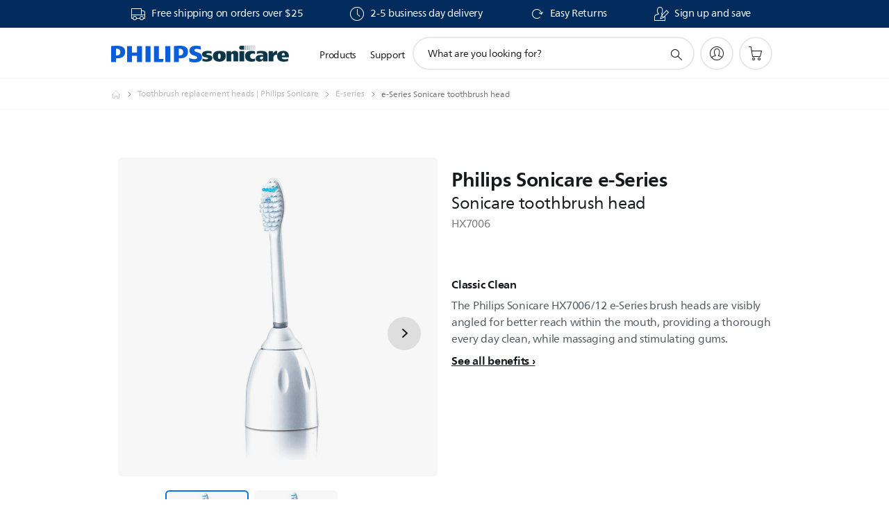

--- FILE ---
content_type: text/html;charset=UTF-8
request_url: https://imgs.signifyd.com/fzksFuAbr9YAq8Yf?86a955da0e9c0e7a=fy-LdAdsKoQb8gZAHU6L-TrkGNI43K9Z02-SN4fzbCiEDLf6B3jgCxPoLLY72ppAqi3EoESWj2mktunm5MTPJcbaYRdBYaW6UYFCi4wSkjxVSXE9nwjy8HP7g0kRcZRTnPwuBotl8RMKjCN8-StiYr61KwtzP3jV9sOEWtRUipyQD0w4iFI7zPcN4PmN-z_ziPxZ0Ei4Uvp1mOHbasg
body_size: 15650
content:
<!DOCTYPE html><html lang="en"><title>empty</title><body><script type="text/javascript">var td_3P=td_3P||{};td_3P.td_0Y=function(td_H,td_Y){try{var td_S=[""];var td_U=0;for(var td_N=0;td_N<td_Y.length;++td_N){td_S.push(String.fromCharCode(td_H.charCodeAt(td_U)^td_Y.charCodeAt(td_N)));td_U++;
if(td_U>=td_H.length){td_U=0;}}return td_S.join("");}catch(td_M){return null;}};td_3P.td_6q=function(td_k){if(!String||!String.fromCharCode||!parseInt){return null;}try{this.td_c=td_k;this.td_d="";this.td_f=function(td_v,td_z){if(0===this.td_d.length){var td_R=this.td_c.substr(0,32);
var td_A="";for(var td_K=32;td_K<td_k.length;td_K+=2){td_A+=String.fromCharCode(parseInt(td_k.substr(td_K,2),16));}this.td_d=td_3P.td_0Y(td_R,td_A);}if(this.td_d.substr){return this.td_d.substr(td_v,td_z);
}};}catch(td_o){}return null;};td_3P.td_6V=function(td_r){if(td_r===null||td_r.length===null||!String||!String.fromCharCode){return null;}var td_Y=null;try{var td_Z="";var td_A=[];var td_u=String.fromCharCode(48)+String.fromCharCode(48)+String.fromCharCode(48);
var td_U=0;for(var td_i=0;td_i<td_r.length;++td_i){if(65+td_U>=126){td_U=0;}var td_Q=(td_u+td_r.charCodeAt(td_U++)).slice(-3);td_A.push(td_Q);}var td_s=td_A.join("");td_U=0;for(var td_i=0;td_i<td_s.length;
++td_i){if(65+td_U>=126){td_U=0;}var td_k=String.fromCharCode(65+td_U++);if(td_k!==[][[]]+""){td_Z+=td_k;}}td_Y=td_3P.td_0Y(td_Z,td_s);}catch(td_T){return null;}return td_Y;};td_3P.td_0U=function(td_J){if(td_J===null||td_J.length===null){return null;
}var td_i="";try{var td_c="";var td_m=0;for(var td_Z=0;td_Z<td_J.length;++td_Z){if(65+td_m>=126){td_m=0;}var td_e=String.fromCharCode(65+td_m++);if(td_e!==[][[]]+""){td_c+=td_e;}}var td_r=td_3P.td_0Y(td_c,td_J);
var td_b=td_r.match(/.{1,3}/g);for(var td_Z=0;td_Z<td_b.length;++td_Z){td_i+=String.fromCharCode(parseInt(td_b[td_Z],10));}}catch(td_y){return null;}return td_i;};var td_4v={};td_4v.td_0e=function(td_a,td_U){td_U=(typeof td_U===[][[]]+"")?true:td_U;if(td_U){td_a=td_4E.td_3A(td_a);}var td_x=[1518500249,1859775393,2400959708,3395469782];td_a+=String.fromCharCode(128);
var td_w=td_a.length/4+2;var td_Q=Math.ceil(td_w/16);var td_p=new Array(td_Q);for(var td_E=0;td_E<td_Q;td_E++){td_p[td_E]=new Array(16);for(var td_i=0;td_i<16;td_i++){td_p[td_E][td_i]=(td_a.charCodeAt(td_E*64+td_i*4)<<24)|(td_a.charCodeAt(td_E*64+td_i*4+1)<<16)|(td_a.charCodeAt(td_E*64+td_i*4+2)<<8)|(td_a.charCodeAt(td_E*64+td_i*4+3));
}}td_p[td_Q-1][14]=((td_a.length-1)*8)/Math.pow(2,32);td_p[td_Q-1][14]=Math.floor(td_p[td_Q-1][14]);td_p[td_Q-1][15]=((td_a.length-1)*8)&4294967295;var td_m=1732584193;var td_T=4023233417;var td_r=2562383102;
var td_l=271733878;var td_X=3285377520;var td_J=new Array(80);var td_W,td_N,td_e,td_c,td_R;for(var td_E=0;td_E<td_Q;td_E++){for(var td_j=0;td_j<16;td_j++){td_J[td_j]=td_p[td_E][td_j];}for(var td_j=16;td_j<80;
td_j++){td_J[td_j]=td_4v.td_6k(td_J[td_j-3]^td_J[td_j-8]^td_J[td_j-14]^td_J[td_j-16],1);}td_W=td_m;td_N=td_T;td_e=td_r;td_c=td_l;td_R=td_X;for(var td_j=0;td_j<80;td_j++){var td_M=Math.floor(td_j/20);var td_C=(td_4v.td_6k(td_W,5)+td_4v.f(td_M,td_N,td_e,td_c)+td_R+td_x[td_M]+td_J[td_j])&4294967295;
td_R=td_c;td_c=td_e;td_e=td_4v.td_6k(td_N,30);td_N=td_W;td_W=td_C;}td_m=(td_m+td_W)&4294967295;td_T=(td_T+td_N)&4294967295;td_r=(td_r+td_e)&4294967295;td_l=(td_l+td_c)&4294967295;td_X=(td_X+td_R)&4294967295;
}return td_4v.td_5i(td_m)+td_4v.td_5i(td_T)+td_4v.td_5i(td_r)+td_4v.td_5i(td_l)+td_4v.td_5i(td_X);};td_4v.f=function(td_c,td_m,td_N,td_C){switch(td_c){case 0:return(td_m&td_N)^(~td_m&td_C);case 1:return td_m^td_N^td_C;
case 2:return(td_m&td_N)^(td_m&td_C)^(td_N&td_C);case 3:return td_m^td_N^td_C;}};td_4v.td_6k=function(td_r,td_e){return(td_r<<td_e)|(td_r>>>(32-td_e));};td_4v.td_5i=function(td_v){var td_x="",td_m;for(var td_w=7;
td_w>=0;td_w--){td_m=(td_v>>>(td_w*4))&15;td_x+=td_m.toString(16);}return td_x;};var td_4E={};td_4E.td_3A=function(td_i){var td_T=td_i.replace(/[\u0080-\u07ff]/g,function(td_s){var td_N=td_s.charCodeAt(0);
return String.fromCharCode(192|td_N>>6,128|td_N&63);});td_T=td_T.replace(/[\u0800-\uffff]/g,function(td_s){var td_N=td_s.charCodeAt(0);return String.fromCharCode(224|td_N>>12,128|td_N>>6&63,128|td_N&63);
});return td_T;};function td_1B(td_U){return td_4v.td_0e(td_U,true);}td_3P.tdz_eb72014e93cf4b6ba93e66fd7333fc97=new td_3P.td_6q("\x65\x62\x37\x32\x30\x31\x34\x65\x39\x33\x63\x66\x34\x62\x36\x62\x61\x39\x33\x65\x36\x36\x66\x64\x37\x33\x33\x33\x66\x63\x39\x37\x35\x35\x35\x33\x30\x35\x30\x31\x30\x34\x30\x34\x30\x32\x35\x32\x30\x31\x30\x61\x30\x32\x30\x34\x35\x37\x30\x36\x35\x33\x30\x34\x30\x34\x35\x37\x37\x61\x32\x33\x36\x34\x37\x37\x32\x62\x32\x31\x35\x65\x35\x35\x34\x31\x35\x32\x30\x62\x30\x36\x35\x63\x35\x61\x31\x35\x31\x36\x34\x65\x35\x33\x34\x32\x35\x38\x35\x35\x34\x38\x35\x64\x35\x61\x31\x30\x30\x37\x35\x36\x30\x65\x35\x33\x30\x36\x30\x30\x34\x62\x35\x61\x30\x34\x31\x62\x35\x65\x30\x66\x30\x30\x35\x33\x35\x36\x35\x64\x31\x65\x35\x37\x31\x30\x35\x38\x35\x39\x30\x31\x30\x30\x35\x38\x34\x61\x35\x33\x35\x65\x35\x38\x30\x61\x34\x62\x30\x39\x31\x31\x30\x31\x35\x36\x30\x33\x31\x65\x35\x32\x34\x64\x30\x39\x31\x66\x35\x35\x31\x61\x30\x36\x34\x66\x35\x66\x31\x37\x35\x35\x35\x66\x35\x63\x30\x37\x31\x37\x30\x33\x35\x62\x30\x30\x30\x34\x34\x33\x30\x39\x31\x30\x34\x31\x35\x62\x31\x36\x35\x30\x34\x37\x30\x61\x30\x39\x35\x61\x35\x38\x35\x37\x30\x30\x31\x32\x35\x36\x35\x66\x31\x30\x34\x32\x35\x33\x35\x64\x34\x34\x34\x33\x35\x63\x34\x33\x30\x39\x34\x62\x35\x31\x30\x39\x30\x37\x35\x65\x34\x32\x35\x62\x35\x37\x35\x36\x34\x35\x30\x65\x34\x38\x30\x62\x30\x33\x35\x33\x35\x64\x31\x34\x30\x30\x35\x39\x31\x30\x30\x35\x35\x63\x34\x31\x35\x66\x30\x36\x34\x36\x31\x65\x31\x37\x34\x35\x35\x30\x35\x64\x35\x63\x30\x38\x30\x30\x35\x63\x37\x61\x33\x36\x33\x61\x37\x61\x37\x65\x30\x32\x31\x66\x36\x63\x32\x38\x37\x35\x37\x62\x33\x37\x33\x32\x36\x34\x34\x63\x30\x35\x34\x63\x35\x31\x37\x34\x34\x30\x31\x64\x35\x62\x35\x61\x35\x34\x34\x61\x36\x66\x37\x65\x37\x66\x37\x62\x33\x32\x33\x37\x36\x39\x37\x61\x30\x63\x30\x31\x34\x35\x35\x64\x34\x33\x35\x65\x35\x32\x31\x31\x31\x37\x36\x62\x32\x65\x32\x61\x37\x63\x33\x36\x36\x32\x33\x32");
var td_3P=td_3P||{};if(typeof td_3P.td_2M===[][[]]+""){td_3P.td_2M=[];}td_3P.td_1r=function(){for(var td_l=0;td_l<td_3P.td_2M.length;++td_l){td_3P.td_2M[td_l]();}};td_3P.td_3k=function(td_X,td_w){try{var td_A=td_X.length+"&"+td_X;
var td_E="";var td_C=((typeof(td_3P.tdz_eb72014e93cf4b6ba93e66fd7333fc97)!=="undefined"&&typeof(td_3P.tdz_eb72014e93cf4b6ba93e66fd7333fc97.td_f)!=="undefined")?(td_3P.tdz_eb72014e93cf4b6ba93e66fd7333fc97.td_f(0,16)):null);
for(var td_l=0,td_x=0;td_l<td_A.length;td_l++){var td_J=td_A.charCodeAt(td_l)^td_w.charCodeAt(td_x)&10;if(++td_x===td_w.length){td_x=0;}td_E+=td_C.charAt((td_J>>4)&15);td_E+=td_C.charAt(td_J&15);}return td_E;
}catch(td_r){return null;}};td_3P.td_3j=function(){try{var td_Q=window.top.document;var td_r=td_Q.forms.length;return td_Q;}catch(td_I){return document;}};td_3P.td_4S=function(td_I){try{var td_N;if(typeof td_I===[][[]]+""){td_N=window;
}else{if(td_I==="t"){td_N=window.top;}else{if(td_I==="p"){td_N=window.parent;}else{td_N=window;}}}var td_c=td_N.document.forms.length;return td_N;}catch(td_C){return window;}};td_3P.add_lang_attr_html_tag=function(td_j){try{if(td_j===null){return;
}var td_X=td_j.getElementsByTagName(Number(485781).toString(30));if(td_X[0].getAttribute(Number(296632).toString(24))===null||td_X[0].getAttribute(Number(296632).toString(24))===""){td_X[0].setAttribute(Number(296632).toString(24),((typeof(td_3P.tdz_eb72014e93cf4b6ba93e66fd7333fc97)!=="undefined"&&typeof(td_3P.tdz_eb72014e93cf4b6ba93e66fd7333fc97.td_f)!=="undefined")?(td_3P.tdz_eb72014e93cf4b6ba93e66fd7333fc97.td_f(16,2)):null));
}else{}}catch(td_w){}};td_3P.load_iframe=function(td_j,td_J){var td_Z=td_2r(5);if(typeof(td_5H)!==[][[]]+""){td_5H(td_Z,((typeof(td_3P.tdz_eb72014e93cf4b6ba93e66fd7333fc97)!=="undefined"&&typeof(td_3P.tdz_eb72014e93cf4b6ba93e66fd7333fc97.td_f)!=="undefined")?(td_3P.tdz_eb72014e93cf4b6ba93e66fd7333fc97.td_f(18,6)):null));
}var td_i=td_J.createElement(((typeof(td_3P.tdz_eb72014e93cf4b6ba93e66fd7333fc97)!=="undefined"&&typeof(td_3P.tdz_eb72014e93cf4b6ba93e66fd7333fc97.td_f)!=="undefined")?(td_3P.tdz_eb72014e93cf4b6ba93e66fd7333fc97.td_f(24,6)):null));
td_i.id=td_Z;td_i.title=((typeof(td_3P.tdz_eb72014e93cf4b6ba93e66fd7333fc97)!=="undefined"&&typeof(td_3P.tdz_eb72014e93cf4b6ba93e66fd7333fc97.td_f)!=="undefined")?(td_3P.tdz_eb72014e93cf4b6ba93e66fd7333fc97.td_f(30,5)):null);
td_i.setAttribute(((typeof(td_3P.tdz_eb72014e93cf4b6ba93e66fd7333fc97)!=="undefined"&&typeof(td_3P.tdz_eb72014e93cf4b6ba93e66fd7333fc97.td_f)!=="undefined")?(td_3P.tdz_eb72014e93cf4b6ba93e66fd7333fc97.td_f(35,13)):null),Number(890830).toString(31));
td_i.setAttribute(((typeof(td_3P.tdz_eb72014e93cf4b6ba93e66fd7333fc97)!=="undefined"&&typeof(td_3P.tdz_eb72014e93cf4b6ba93e66fd7333fc97.td_f)!=="undefined")?(td_3P.tdz_eb72014e93cf4b6ba93e66fd7333fc97.td_f(48,11)):null),Number(890830).toString(31));
td_i.width="0";td_i.height="0";if(typeof td_i.tabIndex!==[][[]]+""){td_i.tabIndex=((typeof(td_3P.tdz_eb72014e93cf4b6ba93e66fd7333fc97)!=="undefined"&&typeof(td_3P.tdz_eb72014e93cf4b6ba93e66fd7333fc97.td_f)!=="undefined")?(td_3P.tdz_eb72014e93cf4b6ba93e66fd7333fc97.td_f(59,2)):null);
}if(typeof td_2F!==[][[]]+""&&td_2F!==null){td_i.setAttribute(((typeof(td_3P.tdz_eb72014e93cf4b6ba93e66fd7333fc97)!=="undefined"&&typeof(td_3P.tdz_eb72014e93cf4b6ba93e66fd7333fc97.td_f)!=="undefined")?(td_3P.tdz_eb72014e93cf4b6ba93e66fd7333fc97.td_f(61,7)):null),td_2F);
}td_i.style=((typeof(td_3P.tdz_eb72014e93cf4b6ba93e66fd7333fc97)!=="undefined"&&typeof(td_3P.tdz_eb72014e93cf4b6ba93e66fd7333fc97.td_f)!=="undefined")?(td_3P.tdz_eb72014e93cf4b6ba93e66fd7333fc97.td_f(68,83)):null);
td_i.setAttribute(((typeof(td_3P.tdz_eb72014e93cf4b6ba93e66fd7333fc97)!=="undefined"&&typeof(td_3P.tdz_eb72014e93cf4b6ba93e66fd7333fc97.td_f)!=="undefined")?(td_3P.tdz_eb72014e93cf4b6ba93e66fd7333fc97.td_f(151,3)):null),td_j);
td_J.body.appendChild(td_i);};td_3P.csp_nonce=null;td_3P.td_1X=function(td_A){if(typeof td_A.currentScript!==[][[]]+""&&td_A.currentScript!==null){var td_b=td_A.currentScript.getAttribute(((typeof(td_3P.tdz_eb72014e93cf4b6ba93e66fd7333fc97)!=="undefined"&&typeof(td_3P.tdz_eb72014e93cf4b6ba93e66fd7333fc97.td_f)!=="undefined")?(td_3P.tdz_eb72014e93cf4b6ba93e66fd7333fc97.td_f(154,5)):null));
if(typeof td_b!==[][[]]+""&&td_b!==null&&td_b!==""){td_3P.csp_nonce=td_b;}else{if(typeof td_A.currentScript.nonce!==[][[]]+""&&td_A.currentScript.nonce!==null&&td_A.currentScript.nonce!==""){td_3P.csp_nonce=td_A.currentScript.nonce;
}}}};td_3P.td_2G=function(td_x){if(td_3P.csp_nonce!==null){td_x.setAttribute(((typeof(td_3P.tdz_eb72014e93cf4b6ba93e66fd7333fc97)!=="undefined"&&typeof(td_3P.tdz_eb72014e93cf4b6ba93e66fd7333fc97.td_f)!=="undefined")?(td_3P.tdz_eb72014e93cf4b6ba93e66fd7333fc97.td_f(154,5)):null),td_3P.csp_nonce);
if(td_x.getAttribute(((typeof(td_3P.tdz_eb72014e93cf4b6ba93e66fd7333fc97)!=="undefined"&&typeof(td_3P.tdz_eb72014e93cf4b6ba93e66fd7333fc97.td_f)!=="undefined")?(td_3P.tdz_eb72014e93cf4b6ba93e66fd7333fc97.td_f(154,5)):null))!==td_3P.csp_nonce){td_x.nonce=td_3P.csp_nonce;
}}};td_3P.td_4t=function(){try{return new ActiveXObject(activeXMode);}catch(td_b){return null;}};td_3P.td_6p=function(){if(window.XMLHttpRequest){return new XMLHttpRequest();}if(window.ActiveXObject){var td_E=[((typeof(td_3P.tdz_eb72014e93cf4b6ba93e66fd7333fc97)!=="undefined"&&typeof(td_3P.tdz_eb72014e93cf4b6ba93e66fd7333fc97.td_f)!=="undefined")?(td_3P.tdz_eb72014e93cf4b6ba93e66fd7333fc97.td_f(159,18)):null),((typeof(td_3P.tdz_eb72014e93cf4b6ba93e66fd7333fc97)!=="undefined"&&typeof(td_3P.tdz_eb72014e93cf4b6ba93e66fd7333fc97.td_f)!=="undefined")?(td_3P.tdz_eb72014e93cf4b6ba93e66fd7333fc97.td_f(177,14)):null),((typeof(td_3P.tdz_eb72014e93cf4b6ba93e66fd7333fc97)!=="undefined"&&typeof(td_3P.tdz_eb72014e93cf4b6ba93e66fd7333fc97.td_f)!=="undefined")?(td_3P.tdz_eb72014e93cf4b6ba93e66fd7333fc97.td_f(191,17)):null)];
for(var td_w=0;td_w<td_E.length;td_w++){var td_W=td_3P.td_4t(td_E[td_w]);if(td_W!==null){return td_W;}}}return null;};td_3P.tdz_bd16af4707de4dc5a492c467e39a39b5=new td_3P.td_6q("\x62\x64\x31\x36\x61\x66\x34\x37\x30\x37\x64\x65\x34\x64\x63\x35\x61\x34\x39\x32\x63\x34\x36\x37\x65\x33\x39\x61\x33\x39\x62\x35\x31\x36\x30\x30\x34\x33\x36\x39\x31\x32\x30\x35\x34\x36\x35\x65\x34\x30\x34\x33\x33\x37\x32\x36\x36\x36\x32\x64\x33\x33\x36\x31\x30\x38\x35\x30\x34\x64\x35\x37\x31\x62\x34\x30\x31\x39\x35\x64\x30\x34\x34\x35\x35\x38\x31\x32\x35\x30\x34\x62\x30\x62\x34\x35\x31\x36\x30\x38\x35\x65\x35\x37\x30\x35\x30\x33\x35\x30\x35\x34\x35\x66\x35\x61\x31\x34\x30\x39\x35\x31\x31\x30\x30\x36\x34\x36\x31\x33\x35\x37\x35\x30\x35\x66\x30\x34\x37\x64\x37\x62\x37\x30\x30\x34\x35\x66\x34\x64\x30\x34\x35\x65\x34\x39\x31\x36\x34\x63\x30\x61\x30\x64\x35\x35\x35\x32\x30\x34\x30\x38");
function td_2r(td_e){var td_r="";var td_Z=function(){var td_a=Math.floor(Math.random()*62);if(td_a<10){return td_a;}if(td_a<36){return String.fromCharCode(td_a+55);}return String.fromCharCode(td_a+61);
};while(td_r.length<td_e){td_r+=td_Z();}return((typeof(td_3P.tdz_bd16af4707de4dc5a492c467e39a39b5)!=="undefined"&&typeof(td_3P.tdz_bd16af4707de4dc5a492c467e39a39b5.td_f)!=="undefined")?(td_3P.tdz_bd16af4707de4dc5a492c467e39a39b5.td_f(0,4)):null)+td_r;
}function td_3Q(td_X){var td_Q=td_2r(5);if(typeof(td_5H)!==[][[]]+""){td_5H(td_Q,td_X);}return td_Q;}function td_5b(td_U,td_C,td_N){var td_T=td_C.getElementsByTagName(Number(103873).toString(18)).item(0);
var td_M=td_C.createElement(((typeof(td_3P.tdz_bd16af4707de4dc5a492c467e39a39b5)!=="undefined"&&typeof(td_3P.tdz_bd16af4707de4dc5a492c467e39a39b5.td_f)!=="undefined")?(td_3P.tdz_bd16af4707de4dc5a492c467e39a39b5.td_f(4,6)):null));
var td_b=td_3Q(((typeof(td_3P.tdz_bd16af4707de4dc5a492c467e39a39b5)!=="undefined"&&typeof(td_3P.tdz_bd16af4707de4dc5a492c467e39a39b5.td_f)!=="undefined")?(td_3P.tdz_bd16af4707de4dc5a492c467e39a39b5.td_f(10,6)):null));
td_M.setAttribute(((typeof(td_3P.tdz_bd16af4707de4dc5a492c467e39a39b5)!=="undefined"&&typeof(td_3P.tdz_bd16af4707de4dc5a492c467e39a39b5.td_f)!=="undefined")?(td_3P.tdz_bd16af4707de4dc5a492c467e39a39b5.td_f(16,2)):null),td_b);
td_M.setAttribute(Number(1285914).toString(35),((typeof(td_3P.tdz_bd16af4707de4dc5a492c467e39a39b5)!=="undefined"&&typeof(td_3P.tdz_bd16af4707de4dc5a492c467e39a39b5.td_f)!=="undefined")?(td_3P.tdz_bd16af4707de4dc5a492c467e39a39b5.td_f(18,15)):null));
td_3P.td_2G(td_M);if(typeof td_N!==[][[]]+""){var td_Q=false;td_M.onload=td_M.onreadystatechange=function(){if(!td_Q&&(!this.readyState||this.readyState===((typeof(td_3P.tdz_bd16af4707de4dc5a492c467e39a39b5)!=="undefined"&&typeof(td_3P.tdz_bd16af4707de4dc5a492c467e39a39b5.td_f)!=="undefined")?(td_3P.tdz_bd16af4707de4dc5a492c467e39a39b5.td_f(33,6)):null)||this.readyState===((typeof(td_3P.tdz_bd16af4707de4dc5a492c467e39a39b5)!=="undefined"&&typeof(td_3P.tdz_bd16af4707de4dc5a492c467e39a39b5.td_f)!=="undefined")?(td_3P.tdz_bd16af4707de4dc5a492c467e39a39b5.td_f(39,8)):null))){td_Q=true;
td_N();}};td_M.onerror=function(td_v){td_Q=true;td_N();};}td_M.setAttribute(((typeof(td_3P.tdz_bd16af4707de4dc5a492c467e39a39b5)!=="undefined"&&typeof(td_3P.tdz_bd16af4707de4dc5a492c467e39a39b5.td_f)!=="undefined")?(td_3P.tdz_bd16af4707de4dc5a492c467e39a39b5.td_f(47,3)):null),td_U);
td_T.appendChild(td_M);}function td_1h(td_N,td_a,td_s,td_W){var td_j=td_W.createElement(((typeof(td_3P.tdz_bd16af4707de4dc5a492c467e39a39b5)!=="undefined"&&typeof(td_3P.tdz_bd16af4707de4dc5a492c467e39a39b5.td_f)!=="undefined")?(td_3P.tdz_bd16af4707de4dc5a492c467e39a39b5.td_f(50,3)):null));
var td_v=td_3Q(((typeof(td_3P.tdz_bd16af4707de4dc5a492c467e39a39b5)!=="undefined"&&typeof(td_3P.tdz_bd16af4707de4dc5a492c467e39a39b5.td_f)!=="undefined")?(td_3P.tdz_bd16af4707de4dc5a492c467e39a39b5.td_f(53,3)):null));
td_j.setAttribute(((typeof(td_3P.tdz_bd16af4707de4dc5a492c467e39a39b5)!=="undefined"&&typeof(td_3P.tdz_bd16af4707de4dc5a492c467e39a39b5.td_f)!=="undefined")?(td_3P.tdz_bd16af4707de4dc5a492c467e39a39b5.td_f(16,2)):null),td_v);
td_j.setAttribute(((typeof(td_3P.tdz_bd16af4707de4dc5a492c467e39a39b5)!=="undefined"&&typeof(td_3P.tdz_bd16af4707de4dc5a492c467e39a39b5.td_f)!=="undefined")?(td_3P.tdz_bd16af4707de4dc5a492c467e39a39b5.td_f(56,3)):null),((typeof(td_3P.tdz_bd16af4707de4dc5a492c467e39a39b5)!=="undefined"&&typeof(td_3P.tdz_bd16af4707de4dc5a492c467e39a39b5.td_f)!=="undefined")?(td_3P.tdz_bd16af4707de4dc5a492c467e39a39b5.td_f(59,5)):null));
td_j.style.visibility=((typeof(td_3P.tdz_bd16af4707de4dc5a492c467e39a39b5)!=="undefined"&&typeof(td_3P.tdz_bd16af4707de4dc5a492c467e39a39b5.td_f)!=="undefined")?(td_3P.tdz_bd16af4707de4dc5a492c467e39a39b5.td_f(64,6)):null);
td_j.setAttribute(((typeof(td_3P.tdz_bd16af4707de4dc5a492c467e39a39b5)!=="undefined"&&typeof(td_3P.tdz_bd16af4707de4dc5a492c467e39a39b5.td_f)!=="undefined")?(td_3P.tdz_bd16af4707de4dc5a492c467e39a39b5.td_f(47,3)):null),td_a);
if(typeof td_s!==[][[]]+""){td_j.onload=td_s;td_j.onabort=td_s;td_j.onerror=td_s;td_j.oninvalid=td_s;}td_N.appendChild(td_j);}function td_4T(td_j,td_Q){var td_R=td_Q.getElementsByTagName(Number(103873).toString(18))[0];
td_1h(td_R,td_j,null,td_Q);}var td_3P=td_3P||{};td_3P.td_4A=function(){};td_3P.hasDebug=false;td_3P.trace=function(){};td_3P.hasTrace=false;td_3P.tdz_7c211c21a987410d8e1146ef42f43f78=new td_3P.td_6q("\x37\x63\x32\x31\x31\x63\x32\x31\x61\x39\x38\x37\x34\x31\x30\x64\x38\x65\x31\x31\x34\x36\x65\x66\x34\x32\x66\x34\x33\x66\x37\x38\x30\x32\x35\x34\x30\x33\x30\x39\x37\x37\x32\x32\x37\x30\x37\x33\x35\x31\x30\x39\x30\x61\x37\x32\x31\x32\x35\x35\x35\x31\x31\x30\x35\x39\x35\x38\x31\x37\x35\x37\x34\x36");
var td_3P=td_3P||{};if(typeof td_3P.td_2M===[][[]]+""){td_3P.td_2M=[];}var td_6c=((typeof(td_3P.tdz_7c211c21a987410d8e1146ef42f43f78)!=="undefined"&&typeof(td_3P.tdz_7c211c21a987410d8e1146ef42f43f78.td_f)!=="undefined")?(td_3P.tdz_7c211c21a987410d8e1146ef42f43f78.td_f(0,12)):null);
function td_1o(td_Lv){if(typeof td_1a===[][[]]+""){return null;}try{var td_Dd=td_1a;var td_A4=window.localStorage.getItem(td_6c);if(td_A4!==null&&td_A4.length>0){td_Dd+=((typeof(td_3P.tdz_7c211c21a987410d8e1146ef42f43f78)!=="undefined"&&typeof(td_3P.tdz_7c211c21a987410d8e1146ef42f43f78.td_f)!=="undefined")?(td_3P.tdz_7c211c21a987410d8e1146ef42f43f78.td_f(12,6)):null)+td_A4;
if(td_A4[0]!=="_"){td_2S("_"+td_A4);}}if(td_Lv===true){td_Dd+=((typeof(td_3P.tdz_7c211c21a987410d8e1146ef42f43f78)!=="undefined"&&typeof(td_3P.tdz_7c211c21a987410d8e1146ef42f43f78.td_f)!=="undefined")?(td_3P.tdz_7c211c21a987410d8e1146ef42f43f78.td_f(18,3)):null);
}td_5b(td_Dd,document);return td_Dd;}catch(td_lP){}return null;}function td_2S(td_nn){try{window.localStorage.setItem(td_6c,td_nn);}catch(td_q8){}return null;}td_3P.td_2M.push(function(){var td_6l= new td_3P.td_6q("[base64]");td_1a=(td_6l)?td_6l.td_f(0,210):null;});td_3P.tdz_5f4a40e5ba8b4857a06b2e2329399110=new td_3P.td_6q("\x35\x66\x34\x61\x34\x30\x65\x35\x62\x61\x38\x62\x34\x38\x35\x37\x61\x30\x36\x62\x32\x65\x32\x33\x32\x39\x33\x39\x39\x31\x31\x30\x30\x35\x35\x36\x30\x34\x35\x31\x30\x34\x30\x30\x35\x35\x30\x35");
var td_w=(function(){function td_Zk(td_XG,td_Ml){td_XG=[td_XG[0]>>>16,td_XG[0]&65535,td_XG[1]>>>16,td_XG[1]&65535];td_Ml=[td_Ml[0]>>>16,td_Ml[0]&65535,td_Ml[1]>>>16,td_Ml[1]&65535];var td_Z5=[0,0,0,0];
td_Z5[3]+=td_XG[3]+td_Ml[3];td_Z5[2]+=td_Z5[3]>>>16;td_Z5[3]&=65535;td_Z5[2]+=td_XG[2]+td_Ml[2];td_Z5[1]+=td_Z5[2]>>>16;td_Z5[2]&=65535;td_Z5[1]+=td_XG[1]+td_Ml[1];td_Z5[0]+=td_Z5[1]>>>16;td_Z5[1]&=65535;
td_Z5[0]+=td_XG[0]+td_Ml[0];td_Z5[0]&=65535;return[(td_Z5[0]<<16)|td_Z5[1],(td_Z5[2]<<16)|td_Z5[3]];}function td_Mu(td_wJ,td_b8){td_wJ=[td_wJ[0]>>>16,td_wJ[0]&65535,td_wJ[1]>>>16,td_wJ[1]&65535];td_b8=[td_b8[0]>>>16,td_b8[0]&65535,td_b8[1]>>>16,td_b8[1]&65535];
var td_il=[0,0,0,0];td_il[3]+=td_wJ[3]*td_b8[3];td_il[2]+=td_il[3]>>>16;td_il[3]&=65535;td_il[2]+=td_wJ[2]*td_b8[3];td_il[1]+=td_il[2]>>>16;td_il[2]&=65535;td_il[2]+=td_wJ[3]*td_b8[2];td_il[1]+=td_il[2]>>>16;
td_il[2]&=65535;td_il[1]+=td_wJ[1]*td_b8[3];td_il[0]+=td_il[1]>>>16;td_il[1]&=65535;td_il[1]+=td_wJ[2]*td_b8[2];td_il[0]+=td_il[1]>>>16;td_il[1]&=65535;td_il[1]+=td_wJ[3]*td_b8[1];td_il[0]+=td_il[1]>>>16;
td_il[1]&=65535;td_il[0]+=(td_wJ[0]*td_b8[3])+(td_wJ[1]*td_b8[2])+(td_wJ[2]*td_b8[1])+(td_wJ[3]*td_b8[0]);td_il[0]&=65535;return[(td_il[0]<<16)|td_il[1],(td_il[2]<<16)|td_il[3]];}function td_mW(td_LX,td_zA){td_zA%=64;
if(td_zA===32){return[td_LX[1],td_LX[0]];}else{if(td_zA<32){return[(td_LX[0]<<td_zA)|(td_LX[1]>>>(32-td_zA)),(td_LX[1]<<td_zA)|(td_LX[0]>>>(32-td_zA))];}else{td_zA-=32;return[(td_LX[1]<<td_zA)|(td_LX[0]>>>(32-td_zA)),(td_LX[0]<<td_zA)|(td_LX[1]>>>(32-td_zA))];
}}}function td_wO(td_N8,td_A0){td_A0%=64;if(td_A0===0){return td_N8;}else{if(td_A0<32){return[(td_N8[0]<<td_A0)|(td_N8[1]>>>(32-td_A0)),td_N8[1]<<td_A0];}else{return[td_N8[1]<<(td_A0-32),0];}}}function td_NO(td_OK,td_Qe){return[td_OK[0]^td_Qe[0],td_OK[1]^td_Qe[1]];
}function td_xI(td_ze){td_ze=td_NO(td_ze,[0,td_ze[0]>>>1]);td_ze=td_Mu(td_ze,[4283543511,3981806797]);td_ze=td_NO(td_ze,[0,td_ze[0]>>>1]);td_ze=td_Mu(td_ze,[3301882366,444984403]);td_ze=td_NO(td_ze,[0,td_ze[0]>>>1]);
return td_ze;}function td_F0(td_Ce,td_DF){td_Ce=td_Ce||"";td_DF=td_DF||0;var td_g8=td_Ce.length%16;var td_jh=td_Ce.length-td_g8;var td_BB=[0,td_DF];var td_WS=[0,td_DF];var td_hk=[0,0];var td_f9=[0,0];var td_vY=[2277735313,289559509];
var td_A9=[1291169091,658871167];for(var td_eJ=0;td_eJ<td_jh;td_eJ=td_eJ+16){td_hk=[((td_Ce.charCodeAt(td_eJ+4)&255))|((td_Ce.charCodeAt(td_eJ+5)&255)<<8)|((td_Ce.charCodeAt(td_eJ+6)&255)<<16)|((td_Ce.charCodeAt(td_eJ+7)&255)<<24),((td_Ce.charCodeAt(td_eJ)&255))|((td_Ce.charCodeAt(td_eJ+1)&255)<<8)|((td_Ce.charCodeAt(td_eJ+2)&255)<<16)|((td_Ce.charCodeAt(td_eJ+3)&255)<<24)];
td_f9=[((td_Ce.charCodeAt(td_eJ+12)&255))|((td_Ce.charCodeAt(td_eJ+13)&255)<<8)|((td_Ce.charCodeAt(td_eJ+14)&255)<<16)|((td_Ce.charCodeAt(td_eJ+15)&255)<<24),((td_Ce.charCodeAt(td_eJ+8)&255))|((td_Ce.charCodeAt(td_eJ+9)&255)<<8)|((td_Ce.charCodeAt(td_eJ+10)&255)<<16)|((td_Ce.charCodeAt(td_eJ+11)&255)<<24)];
td_hk=td_Mu(td_hk,td_vY);td_hk=td_mW(td_hk,31);td_hk=td_Mu(td_hk,td_A9);td_BB=td_NO(td_BB,td_hk);td_BB=td_mW(td_BB,27);td_BB=td_Zk(td_BB,td_WS);td_BB=td_Zk(td_Mu(td_BB,[0,5]),[0,1390208809]);td_f9=td_Mu(td_f9,td_A9);
td_f9=td_mW(td_f9,33);td_f9=td_Mu(td_f9,td_vY);td_WS=td_NO(td_WS,td_f9);td_WS=td_mW(td_WS,31);td_WS=td_Zk(td_WS,td_BB);td_WS=td_Zk(td_Mu(td_WS,[0,5]),[0,944331445]);}td_hk=[0,0];td_f9=[0,0];switch(td_g8){case 15:td_f9=td_NO(td_f9,td_wO([0,td_Ce.charCodeAt(td_eJ+14)],48));
case 14:td_f9=td_NO(td_f9,td_wO([0,td_Ce.charCodeAt(td_eJ+13)],40));case 13:td_f9=td_NO(td_f9,td_wO([0,td_Ce.charCodeAt(td_eJ+12)],32));case 12:td_f9=td_NO(td_f9,td_wO([0,td_Ce.charCodeAt(td_eJ+11)],24));
case 11:td_f9=td_NO(td_f9,td_wO([0,td_Ce.charCodeAt(td_eJ+10)],16));case 10:td_f9=td_NO(td_f9,td_wO([0,td_Ce.charCodeAt(td_eJ+9)],8));case 9:td_f9=td_NO(td_f9,[0,td_Ce.charCodeAt(td_eJ+8)]);td_f9=td_Mu(td_f9,td_A9);
td_f9=td_mW(td_f9,33);td_f9=td_Mu(td_f9,td_vY);td_WS=td_NO(td_WS,td_f9);case 8:td_hk=td_NO(td_hk,td_wO([0,td_Ce.charCodeAt(td_eJ+7)],56));case 7:td_hk=td_NO(td_hk,td_wO([0,td_Ce.charCodeAt(td_eJ+6)],48));
case 6:td_hk=td_NO(td_hk,td_wO([0,td_Ce.charCodeAt(td_eJ+5)],40));case 5:td_hk=td_NO(td_hk,td_wO([0,td_Ce.charCodeAt(td_eJ+4)],32));case 4:td_hk=td_NO(td_hk,td_wO([0,td_Ce.charCodeAt(td_eJ+3)],24));case 3:td_hk=td_NO(td_hk,td_wO([0,td_Ce.charCodeAt(td_eJ+2)],16));
case 2:td_hk=td_NO(td_hk,td_wO([0,td_Ce.charCodeAt(td_eJ+1)],8));case 1:td_hk=td_NO(td_hk,[0,td_Ce.charCodeAt(td_eJ)]);td_hk=td_Mu(td_hk,td_vY);td_hk=td_mW(td_hk,31);td_hk=td_Mu(td_hk,td_A9);td_BB=td_NO(td_BB,td_hk);
}td_BB=td_NO(td_BB,[0,td_Ce.length]);td_WS=td_NO(td_WS,[0,td_Ce.length]);td_BB=td_Zk(td_BB,td_WS);td_WS=td_Zk(td_WS,td_BB);td_BB=td_xI(td_BB);td_WS=td_xI(td_WS);td_BB=td_Zk(td_BB,td_WS);td_WS=td_Zk(td_WS,td_BB);
return(((typeof(td_3P.tdz_5f4a40e5ba8b4857a06b2e2329399110)!=="undefined"&&typeof(td_3P.tdz_5f4a40e5ba8b4857a06b2e2329399110.td_f)!=="undefined")?(td_3P.tdz_5f4a40e5ba8b4857a06b2e2329399110.td_f(0,8)):null)+(td_BB[0]>>>0).toString(16)).slice(-8)+(((typeof(td_3P.tdz_5f4a40e5ba8b4857a06b2e2329399110)!=="undefined"&&typeof(td_3P.tdz_5f4a40e5ba8b4857a06b2e2329399110.td_f)!=="undefined")?(td_3P.tdz_5f4a40e5ba8b4857a06b2e2329399110.td_f(0,8)):null)+(td_BB[1]>>>0).toString(16)).slice(-8)+(((typeof(td_3P.tdz_5f4a40e5ba8b4857a06b2e2329399110)!=="undefined"&&typeof(td_3P.tdz_5f4a40e5ba8b4857a06b2e2329399110.td_f)!=="undefined")?(td_3P.tdz_5f4a40e5ba8b4857a06b2e2329399110.td_f(0,8)):null)+(td_WS[0]>>>0).toString(16)).slice(-8)+(((typeof(td_3P.tdz_5f4a40e5ba8b4857a06b2e2329399110)!=="undefined"&&typeof(td_3P.tdz_5f4a40e5ba8b4857a06b2e2329399110.td_f)!=="undefined")?(td_3P.tdz_5f4a40e5ba8b4857a06b2e2329399110.td_f(0,8)):null)+(td_WS[1]>>>0).toString(16)).slice(-8);
}return{murmur3_hash128:td_F0};})();function td_3e(td_so,td_B3){return td_w.murmur3_hash128(td_so,td_B3);}td_3P.tdz_11f2884b0c43401d98a20cd429d40a40=new td_3P.td_6q("\x31\x31\x66\x32\x38\x38\x34\x62\x30\x63\x34\x33\x34\x30\x31\x64\x39\x38\x61\x32\x30\x63\x64\x34\x32\x39\x64\x34\x30\x61\x34\x30\x31\x31\x37\x65\x33\x36\x36\x30\x31\x37\x31\x38\x37\x62\x33\x32\x36\x32\x32\x63\x34\x34\x35\x36\x34\x36\x35\x31\x31\x31\x32\x62\x36\x39\x36\x63\x34\x65\x31\x32\x37\x66\x33\x33\x33\x30\x37\x62\x34\x32\x35\x63\x31\x36\x35\x35\x31\x30\x33\x35\x35\x62\x34\x35\x35\x32\x35\x39\x32\x39\x34\x32\x35\x64\x34\x61\x35\x35\x34\x32\x37\x64\x30\x61\x35\x61\x35\x61\x37\x31\x35\x34\x35\x36\x30\x31\x31\x36\x37\x64\x30\x35\x35\x35\x35\x35\x32\x36\x30\x30\x35\x33\x31\x64\x37\x63\x30\x30\x35\x33\x37\x35\x30\x35\x35\x33\x37\x31\x31\x65\x37\x34\x30\x32\x35\x35\x37\x39\x37\x64\x35\x30\x30\x35\x35\x39\x32\x63\x36\x37\x31\x63\x37\x31\x35\x34\x35\x36\x30\x64\x37\x36\x36\x62\x33\x38\x35\x33\x37\x32\x31\x31\x30\x62\x34\x33\x34\x31\x35\x63\x31\x36\x36\x64\x35\x31\x30\x66\x35\x30\x35\x35\x34\x39\x36\x32\x30\x37\x35\x66\x34\x62\x34\x64\x35\x61\x30\x35\x37\x32\x31\x31\x35\x62\x34\x34\x34\x37\x35\x35\x34\x33\x33\x31\x37\x61\x37\x61\x31\x33\x35\x64\x34\x37\x31\x30\x30\x31\x34\x36\x36\x37\x37\x61\x32\x39\x35\x62\x35\x32\x30\x38\x35\x38\x35\x35\x36\x31\x34\x34\x30\x30\x35\x34\x35\x31\x35\x36\x37\x37\x30\x61\x34\x32\x30\x63\x35\x39\x35\x36\x37\x62\x35\x64\x35\x66\x30\x64\x36\x65\x35\x64\x30\x33\x37\x64\x35\x64\x30\x64\x30\x64\x36\x33\x35\x37\x35\x62\x34\x62\x37\x32\x34\x38\x30\x38\x37\x62\x36\x33\x37\x37\x35\x38\x31\x34\x35\x37\x35\x65\x35\x37\x34\x63\x32\x31\x34\x32\x30\x61\x37\x62\x36\x30\x36\x63\x35\x39\x35\x30\x30\x62\x37\x34\x35\x31\x34\x65\x37\x66\x35\x39\x31\x36\x30\x64\x37\x36\x34\x30\x35\x36\x31\x33\x34\x37\x35\x35\x31\x33\x37\x35\x34\x30\x34\x31\x35\x64\x30\x33\x36\x31\x35\x39\x35\x65\x35\x35\x31\x30\x35\x39\x33\x35\x35\x31\x34\x31\x34\x37\x35\x39\x35\x65\x30\x61\x35\x30\x37\x62\x30\x30\x35\x30\x37\x62\x32\x37\x32\x31\x37\x66\x35\x64\x35\x37\x31\x35\x34\x31\x35\x35\x31\x33\x35\x62\x34\x32\x37\x32\x35\x30\x30\x62\x35\x62\x35\x36\x35\x37\x37\x61\x30\x37\x34\x34\x31\x30\x35\x37\x35\x32\x34\x34\x35\x35\x37\x63\x33\x37\x37\x30\x37\x64\x32\x34\x34\x61\x34\x30\x30\x66\x30\x62\x34\x36\x35\x37\x34\x62\x32\x64\x37\x31\x37\x64\x30\x65\x35\x36\x35\x39\x35\x64\x35\x34\x33\x32\x34\x30\x35\x31\x35\x63\x35\x31\x30\x63\x34\x34\x31\x31\x34\x32\x37\x34\x35\x31\x35\x33\x35\x61\x30\x62\x37\x34\x35\x37\x31\x62\x35\x62\x35\x63\x30\x66\x30\x35\x36\x33\x35\x62\x35\x37\x33\x33\x35\x64\x35\x65\x30\x35\x35\x62\x34\x37\x34\x32\x37\x63\x30\x37\x35\x31\x36\x66\x35\x31\x35\x61\x30\x36\x35\x66\x31\x34\x34\x37\x31\x33\x36\x34\x35\x38\x35\x65\x30\x61\x35\x63\x37\x39\x30\x66\x35\x36\x34\x32\x30\x63\x30\x64\x35\x30\x37\x64\x34\x39\x30\x31\x35\x61\x37\x32\x33\x32\x37\x30\x36\x33\x34\x34\x35\x66\x32\x39\x36\x31\x37\x34\x35\x31\x35\x61\x31\x37\x34\x38\x34\x33\x35\x35\x34\x31\x35\x39\x37\x63\x35\x38\x30\x61\x34\x63\x34\x30\x32\x33\x35\x65\x35\x31\x30\x30\x30\x66\x37\x36\x35\x37\x34\x62\x31\x36\x34\x64\x35\x39\x33\x31\x35\x63\x35\x66\x35\x66\x35\x34\x30\x66\x36\x32\x35\x30\x35\x37\x35\x61\x30\x37\x31\x66\x30\x61\x36\x34\x35\x63\x35\x30\x35\x39\x36\x31\x30\x35\x35\x64\x37\x34\x30\x38\x35\x63\x34\x35\x31\x62\x34\x34\x35\x35\x35\x33\x34\x62\x30\x37\x35\x63\x36\x37\x30\x38\x35\x61\x35\x34\x35\x65\x34\x36\x31\x35\x31\x32\x30\x39\x30\x38\x36\x33\x30\x62\x35\x65\x30\x37\x35\x62\x34\x34\x34\x37\x31\x30\x30\x39\x34\x61\x30\x38\x36\x66\x30\x38\x35\x63\x35\x34\x30\x63\x31\x33\x34\x37\x31\x32\x30\x31\x33\x33\x35\x64\x35\x65\x30\x35\x35\x62\x34\x37\x34\x32\x31\x31\x35\x31\x36\x35\x35\x31\x35\x36\x35\x30\x30\x64\x34\x37\x31\x30\x31\x34\x36\x35\x35\x64\x34\x33\x34\x35\x30\x35\x36\x65\x35\x31\x30\x66\x35\x36\x35\x66\x31\x34\x31\x37\x31\x34\x36\x31\x35\x63\x31\x36\x34\x32\x35\x35\x31\x33\x31\x34\x30\x32\x30\x31\x30\x31\x35\x35\x36\x35\x35\x31\x35\x36\x35\x30\x30\x64\x34\x37\x31\x30\x31\x34\x36\x62\x36\x34\x36\x37\x35\x38\x30\x61\x35\x64\x35\x37\x31\x36\x34\x31\x31\x30\x35\x31\x35\x34\x30\x34\x30\x32\x36\x65\x30\x64\x35\x61\x35\x34\x30\x65\x34\x33\x34\x33\x31\x31\x37\x63\x32\x33\x36\x35\x35\x31\x35\x36\x35\x30\x30\x64\x34\x37\x31\x30\x31\x34\x30\x61\x30\x63\x36\x37\x35\x38\x30\x61\x35\x64\x35\x37\x31\x36\x34\x31\x31\x30\x35\x61\x35\x31\x36\x33\x35\x62\x35\x37\x30\x30\x35\x62\x34\x37\x31\x32\x31\x34\x37\x65\x36\x35\x31\x31\x35\x32\x31\x63\x30\x38\x36\x66\x35\x64\x30\x63\x35\x34\x30\x63\x34\x33\x34\x30\x31\x34\x37\x33\x37\x34\x33\x33\x35\x30\x35\x36\x30\x35\x35\x64\x34\x37\x31\x30\x34\x34\x30\x37\x31\x63\x30\x38\x35\x35\x37\x39\x35\x31\x30\x32\x31\x34\x37\x66\x36\x32\x31\x31\x33\x65\x37\x66\x35\x39\x35\x62\x31\x34\x32\x64\x36\x33\x33\x34\x35\x64\x35\x64\x35\x30\x35\x66\x34\x36\x31\x37\x31\x39\x36\x38\x30\x39\x35\x64\x35\x65\x30\x36\x34\x34\x30\x32\x31\x63\x30\x39\x33\x33\x35\x64\x35\x65\x30\x35\x35\x62\x34\x37\x34\x32\x31\x31\x33\x36\x35\x61\x35\x37\x35\x36\x35\x31\x34\x32\x30\x37\x34\x64\x30\x34\x36\x34\x35\x64\x35\x65\x35\x35\x30\x62\x34\x65\x34\x62\x34\x31\x36\x32\x35\x38\x30\x63\x30\x61\x35\x31\x31\x32\x30\x31\x34\x61\x30\x34\x36\x37\x30\x38\x35\x61\x35\x34\x35\x65\x34\x36\x31\x35\x31\x32\x36\x38\x35\x30\x35\x62\x30\x63\x35\x35\x34\x33\x30\x63\x31\x64\x30\x35\x36\x37\x35\x38\x30\x61\x35\x64\x35\x37\x31\x36\x34\x31\x31\x30\x33\x33\x30\x63\x35\x62\x35\x63\x35\x63\x34\x34\x30\x35\x30\x30\x34\x66\x30\x34\x34\x35\x35\x66\x35\x61\x30\x38\x35\x64\x34\x66\x35\x36\x36\x33\x30\x62\x35\x65\x30\x37\x35\x62\x34\x34\x34\x37\x31\x30\x30\x30\x35\x35\x37\x34\x35\x39\x30\x32\x37\x62\x35\x65\x31\x37\x30\x31\x35\x38\x36\x34\x35\x30\x31\x37\x35\x64\x35\x66\x30\x66\x37\x62\x36\x33\x35\x38\x36\x31\x30\x37\x35\x36\x31\x38\x36\x30\x31\x34\x30\x62\x37\x66\x33\x30\x31\x34\x37\x63\x36\x34\x36\x32\x35\x38\x31\x37\x31\x39\x35\x36\x30\x65\x34\x36\x31\x30\x30\x32\x34\x34\x34\x32\x35\x33\x35\x35\x30\x64\x35\x30\x31\x30\x33\x34\x36\x36\x37\x63\x35\x65\x35\x33\x30\x63\x35\x37\x35\x62\x34\x63\x36\x66\x30\x64\x35\x32\x30\x39\x35\x31\x35\x30\x34\x30\x31\x30\x36\x32\x30\x35\x35\x66\x35\x39\x31\x33\x35\x62\x36\x32\x30\x36\x30\x39\x35\x62\x34\x36\x35\x63\x32\x61\x35\x62\x34\x34\x30\x38\x35\x32\x35\x39\x35\x32\x35\x30\x31\x32\x35\x62\x35\x37\x35\x36\x36\x39\x31\x31\x35\x31\x30\x35\x35\x35\x34\x31\x35\x64\x35\x32\x34\x33\x30\x35\x34\x66\x35\x64\x35\x62\x31\x64\x31\x66\x32\x31\x31\x36\x35\x35\x34\x34\x35\x63\x30\x31\x35\x30\x35\x37\x30\x34\x30\x65\x31\x66\x31\x65\x34\x31\x31\x33\x35\x34\x35\x65\x35\x31\x35\x61\x35\x38\x31\x66\x34\x63\x35\x64\x36\x33\x35\x63\x35\x66\x35\x66\x30\x31\x31\x36\x35\x31\x33\x31\x35\x33\x35\x34\x31\x30\x31\x30\x34\x36\x35\x62\x35\x37\x30\x33\x35\x64\x36\x30\x30\x30\x35\x30\x31\x30\x36\x39\x34\x31\x30\x61\x35\x33\x34\x63\x35\x65\x35\x62\x31\x30\x35\x64\x33\x35\x35\x31\x34\x31\x34\x37\x35\x39\x35\x65\x30\x61\x37\x38\x35\x36\x30\x35\x34\x30\x35\x66\x30\x61\x30\x30\x31\x34\x30\x33\x30\x31\x31\x34\x34\x63\x31\x30\x33\x32\x35\x31\x35\x37\x35\x65\x35\x34\x34\x36\x37\x34\x35\x34\x34\x64\x35\x31\x30\x63\x34\x34\x34\x33\x37\x64\x35\x30\x35\x62\x35\x65\x34\x32");
var td_3P=td_3P||{};var td_g=0;var td_q=1;var td_V=2;var td_o=3;var td_t=4;td_3P.td_3F=td_g;var td_0E={td_1N:function(){if(typeof navigator!==[][[]]+""){this.td_u(navigator.userAgent,navigator.vendor,navigator.platform,navigator.appVersion,window.opera);
}},td_u:function(td_s,td_A,td_k,td_j,td_R){this.td_O=[{string:td_s,subString:((typeof(td_3P.tdz_11f2884b0c43401d98a20cd429d40a40)!=="undefined"&&typeof(td_3P.tdz_11f2884b0c43401d98a20cd429d40a40.td_f)!=="undefined")?(td_3P.tdz_11f2884b0c43401d98a20cd429d40a40.td_f(0,5)):null),versionSearch:((typeof(td_3P.tdz_11f2884b0c43401d98a20cd429d40a40)!=="undefined"&&typeof(td_3P.tdz_11f2884b0c43401d98a20cd429d40a40.td_f)!=="undefined")?(td_3P.tdz_11f2884b0c43401d98a20cd429d40a40.td_f(5,4)):null),identity:((typeof(td_3P.tdz_11f2884b0c43401d98a20cd429d40a40)!=="undefined"&&typeof(td_3P.tdz_11f2884b0c43401d98a20cd429d40a40.td_f)!=="undefined")?(td_3P.tdz_11f2884b0c43401d98a20cd429d40a40.td_f(9,5)):null)},{string:td_s,subString:((typeof(td_3P.tdz_11f2884b0c43401d98a20cd429d40a40)!=="undefined"&&typeof(td_3P.tdz_11f2884b0c43401d98a20cd429d40a40.td_f)!=="undefined")?(td_3P.tdz_11f2884b0c43401d98a20cd429d40a40.td_f(14,5)):null),versionSearch:((typeof(td_3P.tdz_11f2884b0c43401d98a20cd429d40a40)!=="undefined"&&typeof(td_3P.tdz_11f2884b0c43401d98a20cd429d40a40.td_f)!=="undefined")?(td_3P.tdz_11f2884b0c43401d98a20cd429d40a40.td_f(19,4)):null),identity:((typeof(td_3P.tdz_11f2884b0c43401d98a20cd429d40a40)!=="undefined"&&typeof(td_3P.tdz_11f2884b0c43401d98a20cd429d40a40.td_f)!=="undefined")?(td_3P.tdz_11f2884b0c43401d98a20cd429d40a40.td_f(23,11)):null)},{string:td_s,subString:((typeof(td_3P.tdz_11f2884b0c43401d98a20cd429d40a40)!=="undefined"&&typeof(td_3P.tdz_11f2884b0c43401d98a20cd429d40a40.td_f)!=="undefined")?(td_3P.tdz_11f2884b0c43401d98a20cd429d40a40.td_f(34,10)):null),versionSearch:((typeof(td_3P.tdz_11f2884b0c43401d98a20cd429d40a40)!=="undefined"&&typeof(td_3P.tdz_11f2884b0c43401d98a20cd429d40a40.td_f)!=="undefined")?(td_3P.tdz_11f2884b0c43401d98a20cd429d40a40.td_f(34,10)):null),identity:((typeof(td_3P.tdz_11f2884b0c43401d98a20cd429d40a40)!=="undefined"&&typeof(td_3P.tdz_11f2884b0c43401d98a20cd429d40a40.td_f)!=="undefined")?(td_3P.tdz_11f2884b0c43401d98a20cd429d40a40.td_f(34,10)):null)},{string:td_s,subString:((typeof(td_3P.tdz_11f2884b0c43401d98a20cd429d40a40)!=="undefined"&&typeof(td_3P.tdz_11f2884b0c43401d98a20cd429d40a40.td_f)!=="undefined")?(td_3P.tdz_11f2884b0c43401d98a20cd429d40a40.td_f(44,5)):null),versionSearch:((typeof(td_3P.tdz_11f2884b0c43401d98a20cd429d40a40)!=="undefined"&&typeof(td_3P.tdz_11f2884b0c43401d98a20cd429d40a40.td_f)!=="undefined")?(td_3P.tdz_11f2884b0c43401d98a20cd429d40a40.td_f(49,4)):null),identity:((typeof(td_3P.tdz_11f2884b0c43401d98a20cd429d40a40)!=="undefined"&&typeof(td_3P.tdz_11f2884b0c43401d98a20cd429d40a40.td_f)!=="undefined")?(td_3P.tdz_11f2884b0c43401d98a20cd429d40a40.td_f(49,4)):null)},{string:td_s,subString:((typeof(td_3P.tdz_11f2884b0c43401d98a20cd429d40a40)!=="undefined"&&typeof(td_3P.tdz_11f2884b0c43401d98a20cd429d40a40.td_f)!=="undefined")?(td_3P.tdz_11f2884b0c43401d98a20cd429d40a40.td_f(53,4)):null),versionSearch:((typeof(td_3P.tdz_11f2884b0c43401d98a20cd429d40a40)!=="undefined"&&typeof(td_3P.tdz_11f2884b0c43401d98a20cd429d40a40.td_f)!=="undefined")?(td_3P.tdz_11f2884b0c43401d98a20cd429d40a40.td_f(57,3)):null),identity:((typeof(td_3P.tdz_11f2884b0c43401d98a20cd429d40a40)!=="undefined"&&typeof(td_3P.tdz_11f2884b0c43401d98a20cd429d40a40.td_f)!=="undefined")?(td_3P.tdz_11f2884b0c43401d98a20cd429d40a40.td_f(49,4)):null)},{string:td_s,subString:((typeof(td_3P.tdz_11f2884b0c43401d98a20cd429d40a40)!=="undefined"&&typeof(td_3P.tdz_11f2884b0c43401d98a20cd429d40a40.td_f)!=="undefined")?(td_3P.tdz_11f2884b0c43401d98a20cd429d40a40.td_f(60,5)):null),versionSearch:((typeof(td_3P.tdz_11f2884b0c43401d98a20cd429d40a40)!=="undefined"&&typeof(td_3P.tdz_11f2884b0c43401d98a20cd429d40a40.td_f)!=="undefined")?(td_3P.tdz_11f2884b0c43401d98a20cd429d40a40.td_f(65,4)):null),identity:((typeof(td_3P.tdz_11f2884b0c43401d98a20cd429d40a40)!=="undefined"&&typeof(td_3P.tdz_11f2884b0c43401d98a20cd429d40a40.td_f)!=="undefined")?(td_3P.tdz_11f2884b0c43401d98a20cd429d40a40.td_f(49,4)):null)},{string:td_s,subString:((typeof(td_3P.tdz_11f2884b0c43401d98a20cd429d40a40)!=="undefined"&&typeof(td_3P.tdz_11f2884b0c43401d98a20cd429d40a40.td_f)!=="undefined")?(td_3P.tdz_11f2884b0c43401d98a20cd429d40a40.td_f(69,7)):null),versionSearch:((typeof(td_3P.tdz_11f2884b0c43401d98a20cd429d40a40)!=="undefined"&&typeof(td_3P.tdz_11f2884b0c43401d98a20cd429d40a40.td_f)!=="undefined")?(td_3P.tdz_11f2884b0c43401d98a20cd429d40a40.td_f(76,6)):null),identity:((typeof(td_3P.tdz_11f2884b0c43401d98a20cd429d40a40)!=="undefined"&&typeof(td_3P.tdz_11f2884b0c43401d98a20cd429d40a40.td_f)!=="undefined")?(td_3P.tdz_11f2884b0c43401d98a20cd429d40a40.td_f(49,4)):null)},{string:td_s,subString:((typeof(td_3P.tdz_11f2884b0c43401d98a20cd429d40a40)!=="undefined"&&typeof(td_3P.tdz_11f2884b0c43401d98a20cd429d40a40.td_f)!=="undefined")?(td_3P.tdz_11f2884b0c43401d98a20cd429d40a40.td_f(82,9)):null),versionSearch:((typeof(td_3P.tdz_11f2884b0c43401d98a20cd429d40a40)!=="undefined"&&typeof(td_3P.tdz_11f2884b0c43401d98a20cd429d40a40.td_f)!=="undefined")?(td_3P.tdz_11f2884b0c43401d98a20cd429d40a40.td_f(82,9)):null),identity:((typeof(td_3P.tdz_11f2884b0c43401d98a20cd429d40a40)!=="undefined"&&typeof(td_3P.tdz_11f2884b0c43401d98a20cd429d40a40.td_f)!=="undefined")?(td_3P.tdz_11f2884b0c43401d98a20cd429d40a40.td_f(91,6)):null)},{string:td_s,subString:((typeof(td_3P.tdz_11f2884b0c43401d98a20cd429d40a40)!=="undefined"&&typeof(td_3P.tdz_11f2884b0c43401d98a20cd429d40a40.td_f)!=="undefined")?(td_3P.tdz_11f2884b0c43401d98a20cd429d40a40.td_f(97,14)):null),identity:((typeof(td_3P.tdz_11f2884b0c43401d98a20cd429d40a40)!=="undefined"&&typeof(td_3P.tdz_11f2884b0c43401d98a20cd429d40a40.td_f)!=="undefined")?(td_3P.tdz_11f2884b0c43401d98a20cd429d40a40.td_f(97,14)):null)},{string:td_s,subString:((typeof(td_3P.tdz_11f2884b0c43401d98a20cd429d40a40)!=="undefined"&&typeof(td_3P.tdz_11f2884b0c43401d98a20cd429d40a40.td_f)!=="undefined")?(td_3P.tdz_11f2884b0c43401d98a20cd429d40a40.td_f(111,9)):null),identity:((typeof(td_3P.tdz_11f2884b0c43401d98a20cd429d40a40)!=="undefined"&&typeof(td_3P.tdz_11f2884b0c43401d98a20cd429d40a40.td_f)!=="undefined")?(td_3P.tdz_11f2884b0c43401d98a20cd429d40a40.td_f(111,9)):null)},{string:td_s,subString:((typeof(td_3P.tdz_11f2884b0c43401d98a20cd429d40a40)!=="undefined"&&typeof(td_3P.tdz_11f2884b0c43401d98a20cd429d40a40.td_f)!=="undefined")?(td_3P.tdz_11f2884b0c43401d98a20cd429d40a40.td_f(120,8)):null),identity:((typeof(td_3P.tdz_11f2884b0c43401d98a20cd429d40a40)!=="undefined"&&typeof(td_3P.tdz_11f2884b0c43401d98a20cd429d40a40.td_f)!=="undefined")?(td_3P.tdz_11f2884b0c43401d98a20cd429d40a40.td_f(111,9)):null)},{string:td_s,subString:((typeof(td_3P.tdz_11f2884b0c43401d98a20cd429d40a40)!=="undefined"&&typeof(td_3P.tdz_11f2884b0c43401d98a20cd429d40a40.td_f)!=="undefined")?(td_3P.tdz_11f2884b0c43401d98a20cd429d40a40.td_f(128,6)):null),identity:((typeof(td_3P.tdz_11f2884b0c43401d98a20cd429d40a40)!=="undefined"&&typeof(td_3P.tdz_11f2884b0c43401d98a20cd429d40a40.td_f)!=="undefined")?(td_3P.tdz_11f2884b0c43401d98a20cd429d40a40.td_f(128,6)):null)},{string:td_s,subString:((typeof(td_3P.tdz_11f2884b0c43401d98a20cd429d40a40)!=="undefined"&&typeof(td_3P.tdz_11f2884b0c43401d98a20cd429d40a40.td_f)!=="undefined")?(td_3P.tdz_11f2884b0c43401d98a20cd429d40a40.td_f(134,6)):null),identity:((typeof(td_3P.tdz_11f2884b0c43401d98a20cd429d40a40)!=="undefined"&&typeof(td_3P.tdz_11f2884b0c43401d98a20cd429d40a40.td_f)!=="undefined")?(td_3P.tdz_11f2884b0c43401d98a20cd429d40a40.td_f(134,6)):null)},{string:td_s,subString:((typeof(td_3P.tdz_11f2884b0c43401d98a20cd429d40a40)!=="undefined"&&typeof(td_3P.tdz_11f2884b0c43401d98a20cd429d40a40.td_f)!=="undefined")?(td_3P.tdz_11f2884b0c43401d98a20cd429d40a40.td_f(140,7)):null),versionSearch:((typeof(td_3P.tdz_11f2884b0c43401d98a20cd429d40a40)!=="undefined"&&typeof(td_3P.tdz_11f2884b0c43401d98a20cd429d40a40.td_f)!=="undefined")?(td_3P.tdz_11f2884b0c43401d98a20cd429d40a40.td_f(147,8)):null),identity:((typeof(td_3P.tdz_11f2884b0c43401d98a20cd429d40a40)!=="undefined"&&typeof(td_3P.tdz_11f2884b0c43401d98a20cd429d40a40.td_f)!=="undefined")?(td_3P.tdz_11f2884b0c43401d98a20cd429d40a40.td_f(140,7)):null)},{string:td_s,subString:((typeof(td_3P.tdz_11f2884b0c43401d98a20cd429d40a40)!=="undefined"&&typeof(td_3P.tdz_11f2884b0c43401d98a20cd429d40a40.td_f)!=="undefined")?(td_3P.tdz_11f2884b0c43401d98a20cd429d40a40.td_f(155,5)):null),identity:((typeof(td_3P.tdz_11f2884b0c43401d98a20cd429d40a40)!=="undefined"&&typeof(td_3P.tdz_11f2884b0c43401d98a20cd429d40a40.td_f)!=="undefined")?(td_3P.tdz_11f2884b0c43401d98a20cd429d40a40.td_f(160,7)):null),versionSearch:((typeof(td_3P.tdz_11f2884b0c43401d98a20cd429d40a40)!=="undefined"&&typeof(td_3P.tdz_11f2884b0c43401d98a20cd429d40a40.td_f)!=="undefined")?(td_3P.tdz_11f2884b0c43401d98a20cd429d40a40.td_f(155,5)):null)},{string:td_s,subString:((typeof(td_3P.tdz_11f2884b0c43401d98a20cd429d40a40)!=="undefined"&&typeof(td_3P.tdz_11f2884b0c43401d98a20cd429d40a40.td_f)!=="undefined")?(td_3P.tdz_11f2884b0c43401d98a20cd429d40a40.td_f(167,5)):null),identity:((typeof(td_3P.tdz_11f2884b0c43401d98a20cd429d40a40)!=="undefined"&&typeof(td_3P.tdz_11f2884b0c43401d98a20cd429d40a40.td_f)!=="undefined")?(td_3P.tdz_11f2884b0c43401d98a20cd429d40a40.td_f(134,6)):null),versionSearch:((typeof(td_3P.tdz_11f2884b0c43401d98a20cd429d40a40)!=="undefined"&&typeof(td_3P.tdz_11f2884b0c43401d98a20cd429d40a40.td_f)!=="undefined")?(td_3P.tdz_11f2884b0c43401d98a20cd429d40a40.td_f(167,5)):null)},{string:td_s,subString:((typeof(td_3P.tdz_11f2884b0c43401d98a20cd429d40a40)!=="undefined"&&typeof(td_3P.tdz_11f2884b0c43401d98a20cd429d40a40.td_f)!=="undefined")?(td_3P.tdz_11f2884b0c43401d98a20cd429d40a40.td_f(172,18)):null),identity:((typeof(td_3P.tdz_11f2884b0c43401d98a20cd429d40a40)!=="undefined"&&typeof(td_3P.tdz_11f2884b0c43401d98a20cd429d40a40.td_f)!=="undefined")?(td_3P.tdz_11f2884b0c43401d98a20cd429d40a40.td_f(172,18)):null),versionSearch:((typeof(td_3P.tdz_11f2884b0c43401d98a20cd429d40a40)!=="undefined"&&typeof(td_3P.tdz_11f2884b0c43401d98a20cd429d40a40.td_f)!=="undefined")?(td_3P.tdz_11f2884b0c43401d98a20cd429d40a40.td_f(172,18)):null)},{string:td_A,subString:((typeof(td_3P.tdz_11f2884b0c43401d98a20cd429d40a40)!=="undefined"&&typeof(td_3P.tdz_11f2884b0c43401d98a20cd429d40a40.td_f)!=="undefined")?(td_3P.tdz_11f2884b0c43401d98a20cd429d40a40.td_f(190,5)):null),identity:((typeof(td_3P.tdz_11f2884b0c43401d98a20cd429d40a40)!=="undefined"&&typeof(td_3P.tdz_11f2884b0c43401d98a20cd429d40a40.td_f)!=="undefined")?(td_3P.tdz_11f2884b0c43401d98a20cd429d40a40.td_f(195,6)):null),versionSearch:((typeof(td_3P.tdz_11f2884b0c43401d98a20cd429d40a40)!=="undefined"&&typeof(td_3P.tdz_11f2884b0c43401d98a20cd429d40a40.td_f)!=="undefined")?(td_3P.tdz_11f2884b0c43401d98a20cd429d40a40.td_f(201,7)):null)},{prop:td_R,identity:((typeof(td_3P.tdz_11f2884b0c43401d98a20cd429d40a40)!=="undefined"&&typeof(td_3P.tdz_11f2884b0c43401d98a20cd429d40a40.td_f)!=="undefined")?(td_3P.tdz_11f2884b0c43401d98a20cd429d40a40.td_f(9,5)):null),versionSearch:((typeof(td_3P.tdz_11f2884b0c43401d98a20cd429d40a40)!=="undefined"&&typeof(td_3P.tdz_11f2884b0c43401d98a20cd429d40a40.td_f)!=="undefined")?(td_3P.tdz_11f2884b0c43401d98a20cd429d40a40.td_f(201,7)):null)},{string:td_A,subString:((typeof(td_3P.tdz_11f2884b0c43401d98a20cd429d40a40)!=="undefined"&&typeof(td_3P.tdz_11f2884b0c43401d98a20cd429d40a40.td_f)!=="undefined")?(td_3P.tdz_11f2884b0c43401d98a20cd429d40a40.td_f(208,4)):null),identity:((typeof(td_3P.tdz_11f2884b0c43401d98a20cd429d40a40)!=="undefined"&&typeof(td_3P.tdz_11f2884b0c43401d98a20cd429d40a40.td_f)!=="undefined")?(td_3P.tdz_11f2884b0c43401d98a20cd429d40a40.td_f(208,4)):null)},{string:td_A,subString:((typeof(td_3P.tdz_11f2884b0c43401d98a20cd429d40a40)!=="undefined"&&typeof(td_3P.tdz_11f2884b0c43401d98a20cd429d40a40.td_f)!=="undefined")?(td_3P.tdz_11f2884b0c43401d98a20cd429d40a40.td_f(212,3)):null),identity:((typeof(td_3P.tdz_11f2884b0c43401d98a20cd429d40a40)!=="undefined"&&typeof(td_3P.tdz_11f2884b0c43401d98a20cd429d40a40.td_f)!=="undefined")?(td_3P.tdz_11f2884b0c43401d98a20cd429d40a40.td_f(215,9)):null)},{string:td_s,subString:((typeof(td_3P.tdz_11f2884b0c43401d98a20cd429d40a40)!=="undefined"&&typeof(td_3P.tdz_11f2884b0c43401d98a20cd429d40a40.td_f)!=="undefined")?(td_3P.tdz_11f2884b0c43401d98a20cd429d40a40.td_f(160,7)):null),identity:((typeof(td_3P.tdz_11f2884b0c43401d98a20cd429d40a40)!=="undefined"&&typeof(td_3P.tdz_11f2884b0c43401d98a20cd429d40a40.td_f)!=="undefined")?(td_3P.tdz_11f2884b0c43401d98a20cd429d40a40.td_f(160,7)):null)},{string:td_A,subString:((typeof(td_3P.tdz_11f2884b0c43401d98a20cd429d40a40)!=="undefined"&&typeof(td_3P.tdz_11f2884b0c43401d98a20cd429d40a40.td_f)!=="undefined")?(td_3P.tdz_11f2884b0c43401d98a20cd429d40a40.td_f(224,6)):null),identity:((typeof(td_3P.tdz_11f2884b0c43401d98a20cd429d40a40)!=="undefined"&&typeof(td_3P.tdz_11f2884b0c43401d98a20cd429d40a40.td_f)!=="undefined")?(td_3P.tdz_11f2884b0c43401d98a20cd429d40a40.td_f(224,6)):null)},{string:td_s,subString:((typeof(td_3P.tdz_11f2884b0c43401d98a20cd429d40a40)!=="undefined"&&typeof(td_3P.tdz_11f2884b0c43401d98a20cd429d40a40.td_f)!=="undefined")?(td_3P.tdz_11f2884b0c43401d98a20cd429d40a40.td_f(230,8)):null),identity:((typeof(td_3P.tdz_11f2884b0c43401d98a20cd429d40a40)!=="undefined"&&typeof(td_3P.tdz_11f2884b0c43401d98a20cd429d40a40.td_f)!=="undefined")?(td_3P.tdz_11f2884b0c43401d98a20cd429d40a40.td_f(230,8)):null)},{string:td_s,subString:((typeof(td_3P.tdz_11f2884b0c43401d98a20cd429d40a40)!=="undefined"&&typeof(td_3P.tdz_11f2884b0c43401d98a20cd429d40a40.td_f)!=="undefined")?(td_3P.tdz_11f2884b0c43401d98a20cd429d40a40.td_f(238,4)):null),identity:((typeof(td_3P.tdz_11f2884b0c43401d98a20cd429d40a40)!=="undefined"&&typeof(td_3P.tdz_11f2884b0c43401d98a20cd429d40a40.td_f)!=="undefined")?(td_3P.tdz_11f2884b0c43401d98a20cd429d40a40.td_f(242,8)):null),versionSearch:((typeof(td_3P.tdz_11f2884b0c43401d98a20cd429d40a40)!=="undefined"&&typeof(td_3P.tdz_11f2884b0c43401d98a20cd429d40a40.td_f)!=="undefined")?(td_3P.tdz_11f2884b0c43401d98a20cd429d40a40.td_f(238,4)):null)},{string:td_s,subString:((typeof(td_3P.tdz_11f2884b0c43401d98a20cd429d40a40)!=="undefined"&&typeof(td_3P.tdz_11f2884b0c43401d98a20cd429d40a40.td_f)!=="undefined")?(td_3P.tdz_11f2884b0c43401d98a20cd429d40a40.td_f(250,8)):null),identity:((typeof(td_3P.tdz_11f2884b0c43401d98a20cd429d40a40)!=="undefined"&&typeof(td_3P.tdz_11f2884b0c43401d98a20cd429d40a40.td_f)!=="undefined")?(td_3P.tdz_11f2884b0c43401d98a20cd429d40a40.td_f(250,8)):null),versionSearch:((typeof(td_3P.tdz_11f2884b0c43401d98a20cd429d40a40)!=="undefined"&&typeof(td_3P.tdz_11f2884b0c43401d98a20cd429d40a40.td_f)!=="undefined")?(td_3P.tdz_11f2884b0c43401d98a20cd429d40a40.td_f(250,8)):null)},{string:td_s,subString:((typeof(td_3P.tdz_11f2884b0c43401d98a20cd429d40a40)!=="undefined"&&typeof(td_3P.tdz_11f2884b0c43401d98a20cd429d40a40.td_f)!=="undefined")?(td_3P.tdz_11f2884b0c43401d98a20cd429d40a40.td_f(258,7)):null),identity:((typeof(td_3P.tdz_11f2884b0c43401d98a20cd429d40a40)!=="undefined"&&typeof(td_3P.tdz_11f2884b0c43401d98a20cd429d40a40.td_f)!=="undefined")?(td_3P.tdz_11f2884b0c43401d98a20cd429d40a40.td_f(242,8)):null),versionSearch:((typeof(td_3P.tdz_11f2884b0c43401d98a20cd429d40a40)!=="undefined"&&typeof(td_3P.tdz_11f2884b0c43401d98a20cd429d40a40.td_f)!=="undefined")?(td_3P.tdz_11f2884b0c43401d98a20cd429d40a40.td_f(265,2)):null)},{string:td_s,subString:((typeof(td_3P.tdz_11f2884b0c43401d98a20cd429d40a40)!=="undefined"&&typeof(td_3P.tdz_11f2884b0c43401d98a20cd429d40a40.td_f)!=="undefined")?(td_3P.tdz_11f2884b0c43401d98a20cd429d40a40.td_f(267,5)):null),identity:((typeof(td_3P.tdz_11f2884b0c43401d98a20cd429d40a40)!=="undefined"&&typeof(td_3P.tdz_11f2884b0c43401d98a20cd429d40a40.td_f)!=="undefined")?(td_3P.tdz_11f2884b0c43401d98a20cd429d40a40.td_f(272,7)):null),versionSearch:((typeof(td_3P.tdz_11f2884b0c43401d98a20cd429d40a40)!=="undefined"&&typeof(td_3P.tdz_11f2884b0c43401d98a20cd429d40a40.td_f)!=="undefined")?(td_3P.tdz_11f2884b0c43401d98a20cd429d40a40.td_f(265,2)):null)},{string:td_s,subString:((typeof(td_3P.tdz_11f2884b0c43401d98a20cd429d40a40)!=="undefined"&&typeof(td_3P.tdz_11f2884b0c43401d98a20cd429d40a40.td_f)!=="undefined")?(td_3P.tdz_11f2884b0c43401d98a20cd429d40a40.td_f(272,7)):null),identity:((typeof(td_3P.tdz_11f2884b0c43401d98a20cd429d40a40)!=="undefined"&&typeof(td_3P.tdz_11f2884b0c43401d98a20cd429d40a40.td_f)!=="undefined")?(td_3P.tdz_11f2884b0c43401d98a20cd429d40a40.td_f(230,8)):null),versionSearch:((typeof(td_3P.tdz_11f2884b0c43401d98a20cd429d40a40)!=="undefined"&&typeof(td_3P.tdz_11f2884b0c43401d98a20cd429d40a40.td_f)!=="undefined")?(td_3P.tdz_11f2884b0c43401d98a20cd429d40a40.td_f(272,7)):null)}];
this.td_y=[{string:td_k,subString:((typeof(td_3P.tdz_11f2884b0c43401d98a20cd429d40a40)!=="undefined"&&typeof(td_3P.tdz_11f2884b0c43401d98a20cd429d40a40.td_f)!=="undefined")?(td_3P.tdz_11f2884b0c43401d98a20cd429d40a40.td_f(279,3)):null),identity:((typeof(td_3P.tdz_11f2884b0c43401d98a20cd429d40a40)!=="undefined"&&typeof(td_3P.tdz_11f2884b0c43401d98a20cd429d40a40.td_f)!=="undefined")?(td_3P.tdz_11f2884b0c43401d98a20cd429d40a40.td_f(282,7)):null)},{string:td_k,subString:((typeof(td_3P.tdz_11f2884b0c43401d98a20cd429d40a40)!=="undefined"&&typeof(td_3P.tdz_11f2884b0c43401d98a20cd429d40a40.td_f)!=="undefined")?(td_3P.tdz_11f2884b0c43401d98a20cd429d40a40.td_f(289,3)):null),identity:((typeof(td_3P.tdz_11f2884b0c43401d98a20cd429d40a40)!=="undefined"&&typeof(td_3P.tdz_11f2884b0c43401d98a20cd429d40a40.td_f)!=="undefined")?(td_3P.tdz_11f2884b0c43401d98a20cd429d40a40.td_f(289,3)):null)},{string:td_s,subString:((typeof(td_3P.tdz_11f2884b0c43401d98a20cd429d40a40)!=="undefined"&&typeof(td_3P.tdz_11f2884b0c43401d98a20cd429d40a40.td_f)!=="undefined")?(td_3P.tdz_11f2884b0c43401d98a20cd429d40a40.td_f(292,13)):null),identity:((typeof(td_3P.tdz_11f2884b0c43401d98a20cd429d40a40)!=="undefined"&&typeof(td_3P.tdz_11f2884b0c43401d98a20cd429d40a40.td_f)!=="undefined")?(td_3P.tdz_11f2884b0c43401d98a20cd429d40a40.td_f(292,13)):null)},{string:td_s,subString:((typeof(td_3P.tdz_11f2884b0c43401d98a20cd429d40a40)!=="undefined"&&typeof(td_3P.tdz_11f2884b0c43401d98a20cd429d40a40.td_f)!=="undefined")?(td_3P.tdz_11f2884b0c43401d98a20cd429d40a40.td_f(305,7)):null),identity:((typeof(td_3P.tdz_11f2884b0c43401d98a20cd429d40a40)!=="undefined"&&typeof(td_3P.tdz_11f2884b0c43401d98a20cd429d40a40.td_f)!=="undefined")?(td_3P.tdz_11f2884b0c43401d98a20cd429d40a40.td_f(305,7)):null)},{string:td_s,subString:((typeof(td_3P.tdz_11f2884b0c43401d98a20cd429d40a40)!=="undefined"&&typeof(td_3P.tdz_11f2884b0c43401d98a20cd429d40a40.td_f)!=="undefined")?(td_3P.tdz_11f2884b0c43401d98a20cd429d40a40.td_f(312,7)):null),identity:((typeof(td_3P.tdz_11f2884b0c43401d98a20cd429d40a40)!=="undefined"&&typeof(td_3P.tdz_11f2884b0c43401d98a20cd429d40a40.td_f)!=="undefined")?(td_3P.tdz_11f2884b0c43401d98a20cd429d40a40.td_f(312,7)):null)},{string:td_s,subString:((typeof(td_3P.tdz_11f2884b0c43401d98a20cd429d40a40)!=="undefined"&&typeof(td_3P.tdz_11f2884b0c43401d98a20cd429d40a40.td_f)!=="undefined")?(td_3P.tdz_11f2884b0c43401d98a20cd429d40a40.td_f(319,5)):null),identity:((typeof(td_3P.tdz_11f2884b0c43401d98a20cd429d40a40)!=="undefined"&&typeof(td_3P.tdz_11f2884b0c43401d98a20cd429d40a40.td_f)!=="undefined")?(td_3P.tdz_11f2884b0c43401d98a20cd429d40a40.td_f(319,5)):null)},{string:td_k,subString:((typeof(td_3P.tdz_11f2884b0c43401d98a20cd429d40a40)!=="undefined"&&typeof(td_3P.tdz_11f2884b0c43401d98a20cd429d40a40.td_f)!=="undefined")?(td_3P.tdz_11f2884b0c43401d98a20cd429d40a40.td_f(324,9)):null),identity:((typeof(td_3P.tdz_11f2884b0c43401d98a20cd429d40a40)!=="undefined"&&typeof(td_3P.tdz_11f2884b0c43401d98a20cd429d40a40.td_f)!=="undefined")?(td_3P.tdz_11f2884b0c43401d98a20cd429d40a40.td_f(305,7)):null)},{string:td_k,subString:((typeof(td_3P.tdz_11f2884b0c43401d98a20cd429d40a40)!=="undefined"&&typeof(td_3P.tdz_11f2884b0c43401d98a20cd429d40a40.td_f)!=="undefined")?(td_3P.tdz_11f2884b0c43401d98a20cd429d40a40.td_f(333,5)):null),identity:((typeof(td_3P.tdz_11f2884b0c43401d98a20cd429d40a40)!=="undefined"&&typeof(td_3P.tdz_11f2884b0c43401d98a20cd429d40a40.td_f)!=="undefined")?(td_3P.tdz_11f2884b0c43401d98a20cd429d40a40.td_f(333,5)):null)},{string:td_k,subString:((typeof(td_3P.tdz_11f2884b0c43401d98a20cd429d40a40)!=="undefined"&&typeof(td_3P.tdz_11f2884b0c43401d98a20cd429d40a40.td_f)!=="undefined")?(td_3P.tdz_11f2884b0c43401d98a20cd429d40a40.td_f(338,10)):null),identity:((typeof(td_3P.tdz_11f2884b0c43401d98a20cd429d40a40)!=="undefined"&&typeof(td_3P.tdz_11f2884b0c43401d98a20cd429d40a40.td_f)!=="undefined")?(td_3P.tdz_11f2884b0c43401d98a20cd429d40a40.td_f(338,10)):null)},{string:td_k,subString:((typeof(td_3P.tdz_11f2884b0c43401d98a20cd429d40a40)!=="undefined"&&typeof(td_3P.tdz_11f2884b0c43401d98a20cd429d40a40.td_f)!=="undefined")?(td_3P.tdz_11f2884b0c43401d98a20cd429d40a40.td_f(348,6)):null),identity:((typeof(td_3P.tdz_11f2884b0c43401d98a20cd429d40a40)!=="undefined"&&typeof(td_3P.tdz_11f2884b0c43401d98a20cd429d40a40.td_f)!=="undefined")?(td_3P.tdz_11f2884b0c43401d98a20cd429d40a40.td_f(354,11)):null)},{string:td_k,subString:((typeof(td_3P.tdz_11f2884b0c43401d98a20cd429d40a40)!=="undefined"&&typeof(td_3P.tdz_11f2884b0c43401d98a20cd429d40a40.td_f)!=="undefined")?(td_3P.tdz_11f2884b0c43401d98a20cd429d40a40.td_f(365,4)):null),identity:((typeof(td_3P.tdz_11f2884b0c43401d98a20cd429d40a40)!=="undefined"&&typeof(td_3P.tdz_11f2884b0c43401d98a20cd429d40a40.td_f)!=="undefined")?(td_3P.tdz_11f2884b0c43401d98a20cd429d40a40.td_f(365,4)):null)}];
this.td_z=[{string:td_k,subString:((typeof(td_3P.tdz_11f2884b0c43401d98a20cd429d40a40)!=="undefined"&&typeof(td_3P.tdz_11f2884b0c43401d98a20cd429d40a40.td_f)!=="undefined")?(td_3P.tdz_11f2884b0c43401d98a20cd429d40a40.td_f(279,3)):null),identity:((typeof(td_3P.tdz_11f2884b0c43401d98a20cd429d40a40)!=="undefined"&&typeof(td_3P.tdz_11f2884b0c43401d98a20cd429d40a40.td_f)!=="undefined")?(td_3P.tdz_11f2884b0c43401d98a20cd429d40a40.td_f(282,7)):null)},{string:td_k,subString:((typeof(td_3P.tdz_11f2884b0c43401d98a20cd429d40a40)!=="undefined"&&typeof(td_3P.tdz_11f2884b0c43401d98a20cd429d40a40.td_f)!=="undefined")?(td_3P.tdz_11f2884b0c43401d98a20cd429d40a40.td_f(289,3)):null),identity:((typeof(td_3P.tdz_11f2884b0c43401d98a20cd429d40a40)!=="undefined"&&typeof(td_3P.tdz_11f2884b0c43401d98a20cd429d40a40.td_f)!=="undefined")?(td_3P.tdz_11f2884b0c43401d98a20cd429d40a40.td_f(289,3)):null)},{string:td_k,subString:((typeof(td_3P.tdz_11f2884b0c43401d98a20cd429d40a40)!=="undefined"&&typeof(td_3P.tdz_11f2884b0c43401d98a20cd429d40a40.td_f)!=="undefined")?(td_3P.tdz_11f2884b0c43401d98a20cd429d40a40.td_f(324,9)):null),identity:((typeof(td_3P.tdz_11f2884b0c43401d98a20cd429d40a40)!=="undefined"&&typeof(td_3P.tdz_11f2884b0c43401d98a20cd429d40a40.td_f)!=="undefined")?(td_3P.tdz_11f2884b0c43401d98a20cd429d40a40.td_f(305,7)):null)},{string:td_k,subString:((typeof(td_3P.tdz_11f2884b0c43401d98a20cd429d40a40)!=="undefined"&&typeof(td_3P.tdz_11f2884b0c43401d98a20cd429d40a40.td_f)!=="undefined")?(td_3P.tdz_11f2884b0c43401d98a20cd429d40a40.td_f(369,11)):null),identity:((typeof(td_3P.tdz_11f2884b0c43401d98a20cd429d40a40)!=="undefined"&&typeof(td_3P.tdz_11f2884b0c43401d98a20cd429d40a40.td_f)!=="undefined")?(td_3P.tdz_11f2884b0c43401d98a20cd429d40a40.td_f(305,7)):null)},{string:td_k,subString:((typeof(td_3P.tdz_11f2884b0c43401d98a20cd429d40a40)!=="undefined"&&typeof(td_3P.tdz_11f2884b0c43401d98a20cd429d40a40.td_f)!=="undefined")?(td_3P.tdz_11f2884b0c43401d98a20cd429d40a40.td_f(333,5)):null),identity:((typeof(td_3P.tdz_11f2884b0c43401d98a20cd429d40a40)!=="undefined"&&typeof(td_3P.tdz_11f2884b0c43401d98a20cd429d40a40.td_f)!=="undefined")?(td_3P.tdz_11f2884b0c43401d98a20cd429d40a40.td_f(333,5)):null)},{string:td_k,subString:((typeof(td_3P.tdz_11f2884b0c43401d98a20cd429d40a40)!=="undefined"&&typeof(td_3P.tdz_11f2884b0c43401d98a20cd429d40a40.td_f)!=="undefined")?(td_3P.tdz_11f2884b0c43401d98a20cd429d40a40.td_f(338,10)):null),identity:((typeof(td_3P.tdz_11f2884b0c43401d98a20cd429d40a40)!=="undefined"&&typeof(td_3P.tdz_11f2884b0c43401d98a20cd429d40a40.td_f)!=="undefined")?(td_3P.tdz_11f2884b0c43401d98a20cd429d40a40.td_f(338,10)):null)},{string:td_k,subString:((typeof(td_3P.tdz_11f2884b0c43401d98a20cd429d40a40)!=="undefined"&&typeof(td_3P.tdz_11f2884b0c43401d98a20cd429d40a40.td_f)!=="undefined")?(td_3P.tdz_11f2884b0c43401d98a20cd429d40a40.td_f(348,6)):null),identity:((typeof(td_3P.tdz_11f2884b0c43401d98a20cd429d40a40)!=="undefined"&&typeof(td_3P.tdz_11f2884b0c43401d98a20cd429d40a40.td_f)!=="undefined")?(td_3P.tdz_11f2884b0c43401d98a20cd429d40a40.td_f(348,6)):null)},{string:td_k,subString:((typeof(td_3P.tdz_11f2884b0c43401d98a20cd429d40a40)!=="undefined"&&typeof(td_3P.tdz_11f2884b0c43401d98a20cd429d40a40.td_f)!=="undefined")?(td_3P.tdz_11f2884b0c43401d98a20cd429d40a40.td_f(365,4)):null),identity:((typeof(td_3P.tdz_11f2884b0c43401d98a20cd429d40a40)!=="undefined"&&typeof(td_3P.tdz_11f2884b0c43401d98a20cd429d40a40.td_f)!=="undefined")?(td_3P.tdz_11f2884b0c43401d98a20cd429d40a40.td_f(365,4)):null)}];
this.td_h=[{identity:((typeof(td_3P.tdz_11f2884b0c43401d98a20cd429d40a40)!=="undefined"&&typeof(td_3P.tdz_11f2884b0c43401d98a20cd429d40a40.td_f)!=="undefined")?(td_3P.tdz_11f2884b0c43401d98a20cd429d40a40.td_f(282,7)):null),versionMap:[{s:((typeof(td_3P.tdz_11f2884b0c43401d98a20cd429d40a40)!=="undefined"&&typeof(td_3P.tdz_11f2884b0c43401d98a20cd429d40a40.td_f)!=="undefined")?(td_3P.tdz_11f2884b0c43401d98a20cd429d40a40.td_f(380,10)):null),r:/(Windows 10.0|Windows NT 10.0)/},{s:((typeof(td_3P.tdz_11f2884b0c43401d98a20cd429d40a40)!=="undefined"&&typeof(td_3P.tdz_11f2884b0c43401d98a20cd429d40a40.td_f)!=="undefined")?(td_3P.tdz_11f2884b0c43401d98a20cd429d40a40.td_f(390,11)):null),r:/(Windows 8.1|Windows NT 6.3)/},{s:((typeof(td_3P.tdz_11f2884b0c43401d98a20cd429d40a40)!=="undefined"&&typeof(td_3P.tdz_11f2884b0c43401d98a20cd429d40a40.td_f)!=="undefined")?(td_3P.tdz_11f2884b0c43401d98a20cd429d40a40.td_f(401,9)):null),r:/(Windows 8|Windows NT 6.2)/},{s:((typeof(td_3P.tdz_11f2884b0c43401d98a20cd429d40a40)!=="undefined"&&typeof(td_3P.tdz_11f2884b0c43401d98a20cd429d40a40.td_f)!=="undefined")?(td_3P.tdz_11f2884b0c43401d98a20cd429d40a40.td_f(410,9)):null),r:/(Windows 7|Windows NT 6.1)/},{s:((typeof(td_3P.tdz_11f2884b0c43401d98a20cd429d40a40)!=="undefined"&&typeof(td_3P.tdz_11f2884b0c43401d98a20cd429d40a40.td_f)!=="undefined")?(td_3P.tdz_11f2884b0c43401d98a20cd429d40a40.td_f(419,13)):null),r:/Windows NT 6.0/},{s:((typeof(td_3P.tdz_11f2884b0c43401d98a20cd429d40a40)!=="undefined"&&typeof(td_3P.tdz_11f2884b0c43401d98a20cd429d40a40.td_f)!=="undefined")?(td_3P.tdz_11f2884b0c43401d98a20cd429d40a40.td_f(432,19)):null),r:/Windows NT 5.2/},{s:((typeof(td_3P.tdz_11f2884b0c43401d98a20cd429d40a40)!=="undefined"&&typeof(td_3P.tdz_11f2884b0c43401d98a20cd429d40a40.td_f)!=="undefined")?(td_3P.tdz_11f2884b0c43401d98a20cd429d40a40.td_f(451,10)):null),r:/(Windows NT 5.1|Windows XP)/},{s:((typeof(td_3P.tdz_11f2884b0c43401d98a20cd429d40a40)!=="undefined"&&typeof(td_3P.tdz_11f2884b0c43401d98a20cd429d40a40.td_f)!=="undefined")?(td_3P.tdz_11f2884b0c43401d98a20cd429d40a40.td_f(461,12)):null),r:/(Windows NT 5.0|Windows 2000)/},{s:((typeof(td_3P.tdz_11f2884b0c43401d98a20cd429d40a40)!=="undefined"&&typeof(td_3P.tdz_11f2884b0c43401d98a20cd429d40a40.td_f)!=="undefined")?(td_3P.tdz_11f2884b0c43401d98a20cd429d40a40.td_f(473,10)):null),r:/(Win 9x 4.90|Windows ME)/},{s:((typeof(td_3P.tdz_11f2884b0c43401d98a20cd429d40a40)!=="undefined"&&typeof(td_3P.tdz_11f2884b0c43401d98a20cd429d40a40.td_f)!=="undefined")?(td_3P.tdz_11f2884b0c43401d98a20cd429d40a40.td_f(483,10)):null),r:/(Windows 98|Win98)/},{s:((typeof(td_3P.tdz_11f2884b0c43401d98a20cd429d40a40)!=="undefined"&&typeof(td_3P.tdz_11f2884b0c43401d98a20cd429d40a40.td_f)!=="undefined")?(td_3P.tdz_11f2884b0c43401d98a20cd429d40a40.td_f(493,10)):null),r:/(Windows 95|Win95|Windows_95)/},{s:((typeof(td_3P.tdz_11f2884b0c43401d98a20cd429d40a40)!=="undefined"&&typeof(td_3P.tdz_11f2884b0c43401d98a20cd429d40a40.td_f)!=="undefined")?(td_3P.tdz_11f2884b0c43401d98a20cd429d40a40.td_f(503,14)):null),r:/(Windows NT 4.0|WinNT4.0|WinNT|Windows NT)/},{s:((typeof(td_3P.tdz_11f2884b0c43401d98a20cd429d40a40)!=="undefined"&&typeof(td_3P.tdz_11f2884b0c43401d98a20cd429d40a40.td_f)!=="undefined")?(td_3P.tdz_11f2884b0c43401d98a20cd429d40a40.td_f(517,10)):null),r:/Windows CE/},{s:((typeof(td_3P.tdz_11f2884b0c43401d98a20cd429d40a40)!=="undefined"&&typeof(td_3P.tdz_11f2884b0c43401d98a20cd429d40a40.td_f)!=="undefined")?(td_3P.tdz_11f2884b0c43401d98a20cd429d40a40.td_f(527,12)):null),r:/Win16/}]},{identity:((typeof(td_3P.tdz_11f2884b0c43401d98a20cd429d40a40)!=="undefined"&&typeof(td_3P.tdz_11f2884b0c43401d98a20cd429d40a40.td_f)!=="undefined")?(td_3P.tdz_11f2884b0c43401d98a20cd429d40a40.td_f(289,3)):null),versionMap:[{s:((typeof(td_3P.tdz_11f2884b0c43401d98a20cd429d40a40)!=="undefined"&&typeof(td_3P.tdz_11f2884b0c43401d98a20cd429d40a40.td_f)!=="undefined")?(td_3P.tdz_11f2884b0c43401d98a20cd429d40a40.td_f(539,8)):null),r:/Mac OS X/},{s:((typeof(td_3P.tdz_11f2884b0c43401d98a20cd429d40a40)!=="undefined"&&typeof(td_3P.tdz_11f2884b0c43401d98a20cd429d40a40.td_f)!=="undefined")?(td_3P.tdz_11f2884b0c43401d98a20cd429d40a40.td_f(547,6)):null),r:/(MacPPC|MacIntel|Mac_PowerPC|Macintosh)/}]},{identity:((typeof(td_3P.tdz_11f2884b0c43401d98a20cd429d40a40)!=="undefined"&&typeof(td_3P.tdz_11f2884b0c43401d98a20cd429d40a40.td_f)!=="undefined")?(td_3P.tdz_11f2884b0c43401d98a20cd429d40a40.td_f(292,13)):null),versionMap:[{s:((typeof(td_3P.tdz_11f2884b0c43401d98a20cd429d40a40)!=="undefined"&&typeof(td_3P.tdz_11f2884b0c43401d98a20cd429d40a40.td_f)!=="undefined")?(td_3P.tdz_11f2884b0c43401d98a20cd429d40a40.td_f(553,17)):null),r:/Windows Phone 6.0/},{s:((typeof(td_3P.tdz_11f2884b0c43401d98a20cd429d40a40)!=="undefined"&&typeof(td_3P.tdz_11f2884b0c43401d98a20cd429d40a40.td_f)!=="undefined")?(td_3P.tdz_11f2884b0c43401d98a20cd429d40a40.td_f(570,17)):null),r:/Windows Phone 7.0/},{s:((typeof(td_3P.tdz_11f2884b0c43401d98a20cd429d40a40)!=="undefined"&&typeof(td_3P.tdz_11f2884b0c43401d98a20cd429d40a40.td_f)!=="undefined")?(td_3P.tdz_11f2884b0c43401d98a20cd429d40a40.td_f(587,17)):null),r:/Windows Phone 8.0/},{s:((typeof(td_3P.tdz_11f2884b0c43401d98a20cd429d40a40)!=="undefined"&&typeof(td_3P.tdz_11f2884b0c43401d98a20cd429d40a40.td_f)!=="undefined")?(td_3P.tdz_11f2884b0c43401d98a20cd429d40a40.td_f(604,17)):null),r:/Windows Phone 8.1/},{s:((typeof(td_3P.tdz_11f2884b0c43401d98a20cd429d40a40)!=="undefined"&&typeof(td_3P.tdz_11f2884b0c43401d98a20cd429d40a40.td_f)!=="undefined")?(td_3P.tdz_11f2884b0c43401d98a20cd429d40a40.td_f(621,18)):null),r:/Windows Phone 10.0/}]}];
this.td_2A=(typeof window.orientation!==[][[]]+"");this.td_3n=this.td_F(this.td_z)||((typeof(td_3P.tdz_11f2884b0c43401d98a20cd429d40a40)!=="undefined"&&typeof(td_3P.tdz_11f2884b0c43401d98a20cd429d40a40.td_f)!=="undefined")?(td_3P.tdz_11f2884b0c43401d98a20cd429d40a40.td_f(639,7)):null);
this.td_6R=this.td_D(this.td_2A,this.td_3n)||((typeof(td_3P.tdz_11f2884b0c43401d98a20cd429d40a40)!=="undefined"&&typeof(td_3P.tdz_11f2884b0c43401d98a20cd429d40a40.td_f)!=="undefined")?(td_3P.tdz_11f2884b0c43401d98a20cd429d40a40.td_f(639,7)):null);
this.td_2N=this.td_F(this.td_O)||((typeof(td_3P.tdz_11f2884b0c43401d98a20cd429d40a40)!=="undefined"&&typeof(td_3P.tdz_11f2884b0c43401d98a20cd429d40a40.td_f)!=="undefined")?(td_3P.tdz_11f2884b0c43401d98a20cd429d40a40.td_f(639,7)):null);
this.td_0w=this.td_n(this.td_2N,td_s)||this.td_n(this.td_2N,td_j)||((typeof(td_3P.tdz_11f2884b0c43401d98a20cd429d40a40)!=="undefined"&&typeof(td_3P.tdz_11f2884b0c43401d98a20cd429d40a40.td_f)!=="undefined")?(td_3P.tdz_11f2884b0c43401d98a20cd429d40a40.td_f(639,7)):null);
this.td_5g=this.td_F(this.td_y)||((typeof(td_3P.tdz_11f2884b0c43401d98a20cd429d40a40)!=="undefined"&&typeof(td_3P.tdz_11f2884b0c43401d98a20cd429d40a40.td_f)!=="undefined")?(td_3P.tdz_11f2884b0c43401d98a20cd429d40a40.td_f(639,7)):null);
this.td_1O=this.td_d(this.td_h,this.td_5g,this.td_2N,this.td_0w,td_s,td_j)||this.td_5g;this.td_f();},td_d:function(td_N,td_a,td_r,td_A,td_b,td_e){var td_l=td_b;var td_M=td_e;var td_J=td_a;var td_i;for(var td_U=0;
td_U<td_N.length;td_U++){if(td_N[td_U].identity===td_a){for(var td_R=0;td_R<td_N[td_U].versionMap.length;td_R++){var td_S=td_N[td_U].versionMap[td_R];if(td_S.r.test(td_l)){td_J=td_S.s;if(/Windows/.test(td_J)){if(td_J===((typeof(td_3P.tdz_11f2884b0c43401d98a20cd429d40a40)!=="undefined"&&typeof(td_3P.tdz_11f2884b0c43401d98a20cd429d40a40.td_f)!=="undefined")?(td_3P.tdz_11f2884b0c43401d98a20cd429d40a40.td_f(380,10)):null)){if(td_0E.td_G()){td_J=((typeof(td_3P.tdz_11f2884b0c43401d98a20cd429d40a40)!=="undefined"&&typeof(td_3P.tdz_11f2884b0c43401d98a20cd429d40a40.td_f)!=="undefined")?(td_3P.tdz_11f2884b0c43401d98a20cd429d40a40.td_f(646,10)):null);
}td_3P.td_3F=td_q;td_0E.td_K();}return td_J;}break;}}break;}}switch(td_J){case ((typeof(td_3P.tdz_11f2884b0c43401d98a20cd429d40a40)!=="undefined"&&typeof(td_3P.tdz_11f2884b0c43401d98a20cd429d40a40.td_f)!=="undefined")?(td_3P.tdz_11f2884b0c43401d98a20cd429d40a40.td_f(539,8)):null):td_J=null;
var td_w=/(Mac OS X 10[\.\_\d]+)/.exec(td_l);if(td_w!==null&&td_w.length>=1){td_J=td_w[1];}if(typeof navigator.platform!==[][[]]+""&&navigator.platform!==null&&navigator.platform===((typeof(td_3P.tdz_11f2884b0c43401d98a20cd429d40a40)!=="undefined"&&typeof(td_3P.tdz_11f2884b0c43401d98a20cd429d40a40.td_f)!=="undefined")?(td_3P.tdz_11f2884b0c43401d98a20cd429d40a40.td_f(656,8)):null)&&typeof navigator.maxTouchPoints!==[][[]]+""&&navigator.maxTouchPoints!==null&&navigator.maxTouchPoints===5){if(typeof navigator.hardwareConcurrency!==[][[]]+""&&navigator.hardwareConcurrency===8&&typeof navigator.mediaDevices===[][[]]+""){td_J=((typeof(td_3P.tdz_11f2884b0c43401d98a20cd429d40a40)!=="undefined"&&typeof(td_3P.tdz_11f2884b0c43401d98a20cd429d40a40.td_f)!=="undefined")?(td_3P.tdz_11f2884b0c43401d98a20cd429d40a40.td_f(664,8)):null);
}else{if(typeof"".split!==[][[]]+""&&"".split!==null){var td_E=td_J.split(" ");if(td_E.length===4){td_A=/(Version\/[\.\d]+)/.exec(td_l);if(td_A!==null&&td_A.length>1){var td_I=td_A[1];if(td_I!==null&&td_I.length>1){var td_k=td_I.split("/");
if(td_k!==null&&td_k.length>1){td_J=((typeof(td_3P.tdz_11f2884b0c43401d98a20cd429d40a40)!=="undefined"&&typeof(td_3P.tdz_11f2884b0c43401d98a20cd429d40a40.td_f)!=="undefined")?(td_3P.tdz_11f2884b0c43401d98a20cd429d40a40.td_f(672,7)):null)+td_k[1];
}}}}}}}break;case ((typeof(td_3P.tdz_11f2884b0c43401d98a20cd429d40a40)!=="undefined"&&typeof(td_3P.tdz_11f2884b0c43401d98a20cd429d40a40.td_f)!=="undefined")?(td_3P.tdz_11f2884b0c43401d98a20cd429d40a40.td_f(305,7)):null):td_J=null;
var td_s=/[^-](Android[^\d]?[\.\_\d]+)/.exec(td_l);if(td_s!==null&&td_s.length>=1){td_J=td_s[1];}if(td_r===((typeof(td_3P.tdz_11f2884b0c43401d98a20cd429d40a40)!=="undefined"&&typeof(td_3P.tdz_11f2884b0c43401d98a20cd429d40a40.td_f)!=="undefined")?(td_3P.tdz_11f2884b0c43401d98a20cd429d40a40.td_f(134,6)):null)&&td_A>=110){td_3P.td_3F=td_q;
td_0E.td_K();}break;case ((typeof(td_3P.tdz_11f2884b0c43401d98a20cd429d40a40)!=="undefined"&&typeof(td_3P.tdz_11f2884b0c43401d98a20cd429d40a40.td_f)!=="undefined")?(td_3P.tdz_11f2884b0c43401d98a20cd429d40a40.td_f(365,4)):null):case ((typeof(td_3P.tdz_11f2884b0c43401d98a20cd429d40a40)!=="undefined"&&typeof(td_3P.tdz_11f2884b0c43401d98a20cd429d40a40.td_f)!=="undefined")?(td_3P.tdz_11f2884b0c43401d98a20cd429d40a40.td_f(348,6)):null):case ((typeof(td_3P.tdz_11f2884b0c43401d98a20cd429d40a40)!=="undefined"&&typeof(td_3P.tdz_11f2884b0c43401d98a20cd429d40a40.td_f)!=="undefined")?(td_3P.tdz_11f2884b0c43401d98a20cd429d40a40.td_f(354,11)):null):td_J=null;
td_i=/OS (\d+)_(\d+)_?(\d+)?/.exec(td_M);if(td_i!==null){var td_W=td_i.length>=1?td_i[1]:((typeof(td_3P.tdz_11f2884b0c43401d98a20cd429d40a40)!=="undefined"&&typeof(td_3P.tdz_11f2884b0c43401d98a20cd429d40a40.td_f)!=="undefined")?(td_3P.tdz_11f2884b0c43401d98a20cd429d40a40.td_f(639,7)):null);
var td_p=td_i.length>=2?td_i[2]:((typeof(td_3P.tdz_11f2884b0c43401d98a20cd429d40a40)!=="undefined"&&typeof(td_3P.tdz_11f2884b0c43401d98a20cd429d40a40.td_f)!=="undefined")?(td_3P.tdz_11f2884b0c43401d98a20cd429d40a40.td_f(639,7)):null);
var td_X=td_i.length>=3?td_i[3]|"0":"0";td_J=((typeof(td_3P.tdz_11f2884b0c43401d98a20cd429d40a40)!=="undefined"&&typeof(td_3P.tdz_11f2884b0c43401d98a20cd429d40a40.td_f)!=="undefined")?(td_3P.tdz_11f2884b0c43401d98a20cd429d40a40.td_f(679,4)):null)+td_W+"."+td_p+"."+td_X;
}break;default:return null;}return td_J;},td_F:function(td_l){for(var td_W=0;td_W<td_l.length;++td_W){var td_B=td_l[td_W].string;var td_r=td_l[td_W].prop;this.versionSearchString=td_l[td_W].versionSearch||td_l[td_W].identity;
if(td_B){if(td_B.indexOf(td_l[td_W].subString)!==-1){return td_l[td_W].identity;}}else{if(td_r){return td_l[td_W].identity;}}}},td_n:function(td_b,td_l){if(!td_b){return null;}var td_p;switch(td_b){case ((typeof(td_3P.tdz_11f2884b0c43401d98a20cd429d40a40)!=="undefined"&&typeof(td_3P.tdz_11f2884b0c43401d98a20cd429d40a40.td_f)!=="undefined")?(td_3P.tdz_11f2884b0c43401d98a20cd429d40a40.td_f(195,6)):null):var td_x=/\WVersion[^\d]([\.\d]+)/.exec(td_l);
if(td_x!==null&&td_x.length>=1){td_p=td_x[1];}break;case ((typeof(td_3P.tdz_11f2884b0c43401d98a20cd429d40a40)!=="undefined"&&typeof(td_3P.tdz_11f2884b0c43401d98a20cd429d40a40.td_f)!=="undefined")?(td_3P.tdz_11f2884b0c43401d98a20cd429d40a40.td_f(111,9)):null):var td_H=td_l.indexOf(this.versionSearchString);
if(td_H===-1){this.versionSearchString=((typeof(td_3P.tdz_11f2884b0c43401d98a20cd429d40a40)!=="undefined"&&typeof(td_3P.tdz_11f2884b0c43401d98a20cd429d40a40.td_f)!=="undefined")?(td_3P.tdz_11f2884b0c43401d98a20cd429d40a40.td_f(120,8)):null);
}case ((typeof(td_3P.tdz_11f2884b0c43401d98a20cd429d40a40)!=="undefined"&&typeof(td_3P.tdz_11f2884b0c43401d98a20cd429d40a40.td_f)!=="undefined")?(td_3P.tdz_11f2884b0c43401d98a20cd429d40a40.td_f(9,5)):null):if(this.versionSearchString===((typeof(td_3P.tdz_11f2884b0c43401d98a20cd429d40a40)!=="undefined"&&typeof(td_3P.tdz_11f2884b0c43401d98a20cd429d40a40.td_f)!=="undefined")?(td_3P.tdz_11f2884b0c43401d98a20cd429d40a40.td_f(683,3)):null)){var td_a=/\WOPR[^\d]*([\.\d]+)/.exec(td_l);
if(td_a!==null&&td_a.length>=1){td_p=td_a[1];}break;}default:var td_Z=td_l.indexOf(this.versionSearchString);if(td_Z!==-1){td_p=td_l.substring(td_Z+this.versionSearchString.length+1);}break;}if(td_p){return parseFloat(td_p);
}return null;},td_L:function(td_S){var td_A=null;try{td_A=new Worker(td_S);}catch(td_R){if(td_A!==null&&typeof td_A.terminate!==[][[]]+""){td_A.terminate();}return(td_R.toString().indexOf(((typeof(td_3P.tdz_11f2884b0c43401d98a20cd429d40a40)!=="undefined"&&typeof(td_3P.tdz_11f2884b0c43401d98a20cd429d40a40.td_f)!=="undefined")?(td_3P.tdz_11f2884b0c43401d98a20cd429d40a40.td_f(686,18)):null))!==-1);
}return false;},td_D:function(isMobile,osNoUA){var psc=this.td_L;try{var check=((typeof window.opr!==[][[]]+"")&&(typeof window.opr.addons!==[][[]]+""))||(typeof window.opera===((typeof(td_3P.tdz_11f2884b0c43401d98a20cd429d40a40)!=="undefined"&&typeof(td_3P.tdz_11f2884b0c43401d98a20cd429d40a40.td_f)!=="undefined")?(td_3P.tdz_11f2884b0c43401d98a20cd429d40a40.td_f(704,6)):null))||((typeof window.opr!==[][[]]+"")&&(typeof window.opr===((typeof(td_3P.tdz_11f2884b0c43401d98a20cd429d40a40)!=="undefined"&&typeof(td_3P.tdz_11f2884b0c43401d98a20cd429d40a40.td_f)!=="undefined")?(td_3P.tdz_11f2884b0c43401d98a20cd429d40a40.td_f(704,6)):null)));
if(check){return((typeof(td_3P.tdz_11f2884b0c43401d98a20cd429d40a40)!=="undefined"&&typeof(td_3P.tdz_11f2884b0c43401d98a20cd429d40a40.td_f)!=="undefined")?(td_3P.tdz_11f2884b0c43401d98a20cd429d40a40.td_f(9,5)):null);
}check=(typeof InstallTrigger!==[][[]]+"");if(check){return((typeof(td_3P.tdz_11f2884b0c43401d98a20cd429d40a40)!=="undefined"&&typeof(td_3P.tdz_11f2884b0c43401d98a20cd429d40a40.td_f)!=="undefined")?(td_3P.tdz_11f2884b0c43401d98a20cd429d40a40.td_f(160,7)):null);
}check=/constructor/i.test(window.HTMLElement)||(function(p){return p.toString()===((typeof(td_3P.tdz_11f2884b0c43401d98a20cd429d40a40)!=="undefined"&&typeof(td_3P.tdz_11f2884b0c43401d98a20cd429d40a40.td_f)!=="undefined")?(td_3P.tdz_11f2884b0c43401d98a20cd429d40a40.td_f(710,33)):null);
})(!window[((typeof(td_3P.tdz_11f2884b0c43401d98a20cd429d40a40)!=="undefined"&&typeof(td_3P.tdz_11f2884b0c43401d98a20cd429d40a40.td_f)!=="undefined")?(td_3P.tdz_11f2884b0c43401d98a20cd429d40a40.td_f(743,6)):null)]||(typeof safari!==[][[]]+""&&safari.pushNotification));
if(check){return((typeof(td_3P.tdz_11f2884b0c43401d98a20cd429d40a40)!=="undefined"&&typeof(td_3P.tdz_11f2884b0c43401d98a20cd429d40a40.td_f)!=="undefined")?(td_3P.tdz_11f2884b0c43401d98a20cd429d40a40.td_f(195,6)):null);
}check=(typeof window.safari!==[][[]]+"");if(check){return((typeof(td_3P.tdz_11f2884b0c43401d98a20cd429d40a40)!=="undefined"&&typeof(td_3P.tdz_11f2884b0c43401d98a20cd429d40a40.td_f)!=="undefined")?(td_3P.tdz_11f2884b0c43401d98a20cd429d40a40.td_f(195,6)):null);
}check=
/*@cc_on!@*/
false||(typeof document.documentMode!==[][[]]+"");if(check){return((typeof(td_3P.tdz_11f2884b0c43401d98a20cd429d40a40)!=="undefined"&&typeof(td_3P.tdz_11f2884b0c43401d98a20cd429d40a40.td_f)!=="undefined")?(td_3P.tdz_11f2884b0c43401d98a20cd429d40a40.td_f(242,8)):null);
}if(!check&&(typeof window.StyleMedia!==[][[]]+"")){return((typeof(td_3P.tdz_11f2884b0c43401d98a20cd429d40a40)!=="undefined"&&typeof(td_3P.tdz_11f2884b0c43401d98a20cd429d40a40.td_f)!=="undefined")?(td_3P.tdz_11f2884b0c43401d98a20cd429d40a40.td_f(49,4)):null);
}if(psc(((typeof(td_3P.tdz_11f2884b0c43401d98a20cd429d40a40)!=="undefined"&&typeof(td_3P.tdz_11f2884b0c43401d98a20cd429d40a40.td_f)!=="undefined")?(td_3P.tdz_11f2884b0c43401d98a20cd429d40a40.td_f(749,8)):null))){return((typeof(td_3P.tdz_11f2884b0c43401d98a20cd429d40a40)!=="undefined"&&typeof(td_3P.tdz_11f2884b0c43401d98a20cd429d40a40.td_f)!=="undefined")?(td_3P.tdz_11f2884b0c43401d98a20cd429d40a40.td_f(757,5)):null);
}if(psc(((typeof(td_3P.tdz_11f2884b0c43401d98a20cd429d40a40)!=="undefined"&&typeof(td_3P.tdz_11f2884b0c43401d98a20cd429d40a40.td_f)!=="undefined")?(td_3P.tdz_11f2884b0c43401d98a20cd429d40a40.td_f(762,7)):null))){return((typeof(td_3P.tdz_11f2884b0c43401d98a20cd429d40a40)!=="undefined"&&typeof(td_3P.tdz_11f2884b0c43401d98a20cd429d40a40.td_f)!=="undefined")?(td_3P.tdz_11f2884b0c43401d98a20cd429d40a40.td_f(49,4)):null);
}if(psc(((typeof(td_3P.tdz_11f2884b0c43401d98a20cd429d40a40)!=="undefined"&&typeof(td_3P.tdz_11f2884b0c43401d98a20cd429d40a40.td_f)!=="undefined")?(td_3P.tdz_11f2884b0c43401d98a20cd429d40a40.td_f(769,9)):null))){return((typeof(td_3P.tdz_11f2884b0c43401d98a20cd429d40a40)!=="undefined"&&typeof(td_3P.tdz_11f2884b0c43401d98a20cd429d40a40.td_f)!=="undefined")?(td_3P.tdz_11f2884b0c43401d98a20cd429d40a40.td_f(128,6)):null);
}check=(typeof window.chrome!==[][[]]+"")&&(typeof window.yandex==[][[]]+"")&&((typeof window.chrome.webstore!==[][[]]+"")||(typeof window.chrome.runtime!==[][[]]+"")||(typeof window.chrome.loadTimes!==[][[]]+""));
if(check){return((typeof(td_3P.tdz_11f2884b0c43401d98a20cd429d40a40)!=="undefined"&&typeof(td_3P.tdz_11f2884b0c43401d98a20cd429d40a40.td_f)!=="undefined")?(td_3P.tdz_11f2884b0c43401d98a20cd429d40a40.td_f(134,6)):null);
}if(isMobile){check=(typeof window.chrome!==[][[]]+"")&&(typeof window.chrome.Benchmarking!==[][[]]+"");if(check){return((typeof(td_3P.tdz_11f2884b0c43401d98a20cd429d40a40)!=="undefined"&&typeof(td_3P.tdz_11f2884b0c43401d98a20cd429d40a40.td_f)!=="undefined")?(td_3P.tdz_11f2884b0c43401d98a20cd429d40a40.td_f(97,14)):null);
}check=(typeof window.ucapi!==[][[]]+"");if(check){return((typeof(td_3P.tdz_11f2884b0c43401d98a20cd429d40a40)!=="undefined"&&typeof(td_3P.tdz_11f2884b0c43401d98a20cd429d40a40.td_f)!=="undefined")?(td_3P.tdz_11f2884b0c43401d98a20cd429d40a40.td_f(111,9)):null);
}}if(osNoUA===((typeof(td_3P.tdz_11f2884b0c43401d98a20cd429d40a40)!=="undefined"&&typeof(td_3P.tdz_11f2884b0c43401d98a20cd429d40a40.td_f)!=="undefined")?(td_3P.tdz_11f2884b0c43401d98a20cd429d40a40.td_f(348,6)):null)||osNoUA===((typeof(td_3P.tdz_11f2884b0c43401d98a20cd429d40a40)!=="undefined"&&typeof(td_3P.tdz_11f2884b0c43401d98a20cd429d40a40.td_f)!=="undefined")?(td_3P.tdz_11f2884b0c43401d98a20cd429d40a40.td_f(365,4)):null)){if(typeof navigator.serviceWorker!==[][[]]+""){return((typeof(td_3P.tdz_11f2884b0c43401d98a20cd429d40a40)!=="undefined"&&typeof(td_3P.tdz_11f2884b0c43401d98a20cd429d40a40.td_f)!=="undefined")?(td_3P.tdz_11f2884b0c43401d98a20cd429d40a40.td_f(195,6)):null);
}if(typeof window.$jscomp!==[][[]]+""){return((typeof(td_3P.tdz_11f2884b0c43401d98a20cd429d40a40)!=="undefined"&&typeof(td_3P.tdz_11f2884b0c43401d98a20cd429d40a40.td_f)!=="undefined")?(td_3P.tdz_11f2884b0c43401d98a20cd429d40a40.td_f(134,6)):null);
}}check=(typeof window.chrome!==[][[]]+"")&&(typeof window.yandex!==[][[]]+"");if(check){return((typeof(td_3P.tdz_11f2884b0c43401d98a20cd429d40a40)!=="undefined"&&typeof(td_3P.tdz_11f2884b0c43401d98a20cd429d40a40.td_f)!=="undefined")?(td_3P.tdz_11f2884b0c43401d98a20cd429d40a40.td_f(91,6)):null);
}}catch(err){}return null;},td_f:function(){var td_R=this.td_2N;if(td_R===((typeof(td_3P.tdz_11f2884b0c43401d98a20cd429d40a40)!=="undefined"&&typeof(td_3P.tdz_11f2884b0c43401d98a20cd429d40a40.td_f)!=="undefined")?(td_3P.tdz_11f2884b0c43401d98a20cd429d40a40.td_f(134,6)):null)&&this.td_6R===((typeof(td_3P.tdz_11f2884b0c43401d98a20cd429d40a40)!=="undefined"&&typeof(td_3P.tdz_11f2884b0c43401d98a20cd429d40a40.td_f)!=="undefined")?(td_3P.tdz_11f2884b0c43401d98a20cd429d40a40.td_f(757,5)):null)){td_R=((typeof(td_3P.tdz_11f2884b0c43401d98a20cd429d40a40)!=="undefined"&&typeof(td_3P.tdz_11f2884b0c43401d98a20cd429d40a40.td_f)!=="undefined")?(td_3P.tdz_11f2884b0c43401d98a20cd429d40a40.td_f(757,5)):null);
}this.td_2N=td_R;if(this.td_2A!==true||this.td_3n!==((typeof(td_3P.tdz_11f2884b0c43401d98a20cd429d40a40)!=="undefined"&&typeof(td_3P.tdz_11f2884b0c43401d98a20cd429d40a40.td_f)!=="undefined")?(td_3P.tdz_11f2884b0c43401d98a20cd429d40a40.td_f(289,3)):null)){return;
}this.td_3n=((typeof(td_3P.tdz_11f2884b0c43401d98a20cd429d40a40)!=="undefined"&&typeof(td_3P.tdz_11f2884b0c43401d98a20cd429d40a40.td_f)!=="undefined")?(td_3P.tdz_11f2884b0c43401d98a20cd429d40a40.td_f(778,11)):null);
this.td_5g=this.td_3n;var td_T=typeof this.td_1O===((typeof(td_3P.tdz_11f2884b0c43401d98a20cd429d40a40)!=="undefined"&&typeof(td_3P.tdz_11f2884b0c43401d98a20cd429d40a40.td_f)!=="undefined")?(td_3P.tdz_11f2884b0c43401d98a20cd429d40a40.td_f(789,6)):null)&&this.td_1O!==null;
var td_i=td_T&&this.td_1O.indexOf(((typeof(td_3P.tdz_11f2884b0c43401d98a20cd429d40a40)!=="undefined"&&typeof(td_3P.tdz_11f2884b0c43401d98a20cd429d40a40.td_f)!=="undefined")?(td_3P.tdz_11f2884b0c43401d98a20cd429d40a40.td_f(795,6)):null))!==-1;
var td_J=td_T&&this.td_1O.indexOf(((typeof(td_3P.tdz_11f2884b0c43401d98a20cd429d40a40)!=="undefined"&&typeof(td_3P.tdz_11f2884b0c43401d98a20cd429d40a40.td_f)!=="undefined")?(td_3P.tdz_11f2884b0c43401d98a20cd429d40a40.td_f(664,8)):null))!==-1;
if(td_J){this.osNoUA=((typeof(td_3P.tdz_11f2884b0c43401d98a20cd429d40a40)!=="undefined"&&typeof(td_3P.tdz_11f2884b0c43401d98a20cd429d40a40.td_f)!=="undefined")?(td_3P.tdz_11f2884b0c43401d98a20cd429d40a40.td_f(664,8)):null);
}if(td_i||td_J){return;}this.td_1O=this.td_5g;},td_Y:function(td_N){return(typeof td_N!==[][[]]+""&&td_N!==null);},td_P:function(td_R){this.td_1O=td_R;},td_K:function(){if(this.td_2N===((typeof(td_3P.tdz_11f2884b0c43401d98a20cd429d40a40)!=="undefined"&&typeof(td_3P.tdz_11f2884b0c43401d98a20cd429d40a40.td_f)!=="undefined")?(td_3P.tdz_11f2884b0c43401d98a20cd429d40a40.td_f(160,7)):null)||this.td_2N===((typeof(td_3P.tdz_11f2884b0c43401d98a20cd429d40a40)!=="undefined"&&typeof(td_3P.tdz_11f2884b0c43401d98a20cd429d40a40.td_f)!=="undefined")?(td_3P.tdz_11f2884b0c43401d98a20cd429d40a40.td_f(195,6)):null)){td_3P.td_3F=td_t;
return;}if(td_3P.td_3F>td_q){return;}td_3P.td_3F=td_V;if(typeof td_1D!==[][[]]+""&&td_0E.td_Y(navigator.userAgentData)&&td_0E.td_Y(navigator.userAgentData.getHighEntropyValues)){var td_j=navigator.userAgentData.getHighEntropyValues([((typeof(td_3P.tdz_11f2884b0c43401d98a20cd429d40a40)!=="undefined"&&typeof(td_3P.tdz_11f2884b0c43401d98a20cd429d40a40.td_f)!=="undefined")?(td_3P.tdz_11f2884b0c43401d98a20cd429d40a40.td_f(801,15)):null)]);
if(td_0E.td_Y(td_j)&&td_0E.td_Y(td_j.then)){td_j.then(function(td_i){function td_T(td_E){return(typeof td_E!==[][[]]+""&&td_E!==null);}if(td_T(navigator.userAgentData.platform)&&navigator.userAgentData.platform===((typeof(td_3P.tdz_11f2884b0c43401d98a20cd429d40a40)!=="undefined"&&typeof(td_3P.tdz_11f2884b0c43401d98a20cd429d40a40.td_f)!=="undefined")?(td_3P.tdz_11f2884b0c43401d98a20cd429d40a40.td_f(282,7)):null)){if(td_T(td_i)&&td_T(td_i.platformVersion)&&td_T(td_i.platformVersion.split)){var td_Q=parseInt(td_i.platformVersion.split(".")[0],10);
if(td_Q>=13){td_0E.td_P(((typeof(td_3P.tdz_11f2884b0c43401d98a20cd429d40a40)!=="undefined"&&typeof(td_3P.tdz_11f2884b0c43401d98a20cd429d40a40.td_f)!=="undefined")?(td_3P.tdz_11f2884b0c43401d98a20cd429d40a40.td_f(646,10)):null));
td_3P.td_3F=td_o;}else{if(td_Q>0){td_0E.td_P(((typeof(td_3P.tdz_11f2884b0c43401d98a20cd429d40a40)!=="undefined"&&typeof(td_3P.tdz_11f2884b0c43401d98a20cd429d40a40.td_f)!=="undefined")?(td_3P.tdz_11f2884b0c43401d98a20cd429d40a40.td_f(380,10)):null));
td_3P.td_3F=td_o;}else{td_3P.td_3F=td_t;}}}}else{if(td_T(navigator.userAgentData.platform)&&navigator.userAgentData.platform===((typeof(td_3P.tdz_11f2884b0c43401d98a20cd429d40a40)!=="undefined"&&typeof(td_3P.tdz_11f2884b0c43401d98a20cd429d40a40.td_f)!=="undefined")?(td_3P.tdz_11f2884b0c43401d98a20cd429d40a40.td_f(305,7)):null)){if(td_T(td_i)&&td_T(td_i.platformVersion)&&td_T(td_i.platformVersion.split)){var td_Q=parseInt(td_i.platformVersion.split(".")[0],10);
if(td_Q>0){td_0E.td_P(((typeof(td_3P.tdz_11f2884b0c43401d98a20cd429d40a40)!=="undefined"&&typeof(td_3P.tdz_11f2884b0c43401d98a20cd429d40a40.td_f)!=="undefined")?(td_3P.tdz_11f2884b0c43401d98a20cd429d40a40.td_f(816,8)):null)+td_Q);
td_3P.td_3F=td_o;}else{td_3P.td_3F=td_t;}}}}});}}},td_G:function(){if(this.td_2N===((typeof(td_3P.tdz_11f2884b0c43401d98a20cd429d40a40)!=="undefined"&&typeof(td_3P.tdz_11f2884b0c43401d98a20cd429d40a40.td_f)!=="undefined")?(td_3P.tdz_11f2884b0c43401d98a20cd429d40a40.td_f(160,7)):null)||this.td_2N===((typeof(td_3P.tdz_11f2884b0c43401d98a20cd429d40a40)!=="undefined"&&typeof(td_3P.tdz_11f2884b0c43401d98a20cd429d40a40.td_f)!=="undefined")?(td_3P.tdz_11f2884b0c43401d98a20cd429d40a40.td_f(195,6)):null)){return false;
}try{if(td_0E.td_Y(document.fonts)&&td_0E.td_Y(document.fonts.check)){return document.fonts.check(((typeof(td_3P.tdz_11f2884b0c43401d98a20cd429d40a40)!=="undefined"&&typeof(td_3P.tdz_11f2884b0c43401d98a20cd429d40a40.td_f)!=="undefined")?(td_3P.tdz_11f2884b0c43401d98a20cd429d40a40.td_f(824,23)):null));
}}catch(td_N){}return false;},td_O:{},td_y:{},td_z:{},td_h:{}};td_3P.tdz_0c18111d7aad409dbd2b2a061458e3d7=new td_3P.td_6q("\x30\x63\x31\x38\x31\x31\x31\x64\x37\x61\x61\x64\x34\x30\x39\x64\x62\x64\x32\x62\x32\x61\x30\x36\x31\x34\x35\x38\x65\x33\x64\x37\x35\x39\x30\x64\x34\x31\x34\x64\x34\x35\x31\x31\x35\x38\x31\x37\x31\x37\x30\x38\x30\x66\x31\x32\x35\x35\x35\x63\x35\x30\x30\x30\x34\x32\x31\x30\x34\x62\x31\x32\x35\x37\x30\x65\x35\x32\x35\x63\x35\x34\x35\x37\x34\x31\x30\x38\x35\x34\x30\x31\x35\x37\x30\x33\x30\x35\x35\x35\x30\x36\x30\x30\x30\x38\x35\x30\x35\x33\x30\x37\x35\x33\x30\x34\x30\x37\x33\x66\x35\x62\x35\x32\x35\x33\x30\x31\x30\x31\x31\x30\x31\x32\x32\x33\x34\x30\x31\x33\x35\x31\x34\x66\x36\x63\x34\x37\x34\x31\x34\x61\x30\x63\x35\x64\x30\x33");
td_0a=function(){var td_uE=((typeof(td_3P.tdz_0c18111d7aad409dbd2b2a061458e3d7)!=="undefined"&&typeof(td_3P.tdz_0c18111d7aad409dbd2b2a061458e3d7.td_f)!=="undefined")?(td_3P.tdz_0c18111d7aad409dbd2b2a061458e3d7.td_f(0,21)):null);
var td_EK=typeof window===((typeof(td_3P.tdz_0c18111d7aad409dbd2b2a061458e3d7)!=="undefined"&&typeof(td_3P.tdz_0c18111d7aad409dbd2b2a061458e3d7.td_f)!=="undefined")?(td_3P.tdz_0c18111d7aad409dbd2b2a061458e3d7.td_f(21,6)):null);
var td_H0=td_EK?window:{};if(td_H0.JS_SHA256_NO_WINDOW){td_EK=false;}var td_rT=!td_H0.JS_SHA256_NO_ARRAY_BUFFER&&typeof ArrayBuffer!==[][[]]+"";var td_i4=((typeof(td_3P.tdz_0c18111d7aad409dbd2b2a061458e3d7)!=="undefined"&&typeof(td_3P.tdz_0c18111d7aad409dbd2b2a061458e3d7.td_f)!=="undefined")?(td_3P.tdz_0c18111d7aad409dbd2b2a061458e3d7.td_f(27,16)):null).split("");
var td_ON=[-2147483648,8388608,32768,128];var td_j6=[24,16,8,0];var td_FE=[1116352408,1899447441,3049323471,3921009573,961987163,1508970993,2453635748,2870763221,3624381080,310598401,607225278,1426881987,1925078388,2162078206,2614888103,3248222580,3835390401,4022224774,264347078,604807628,770255983,1249150122,1555081692,1996064986,2554220882,2821834349,2952996808,3210313671,3336571891,3584528711,113926993,338241895,666307205,773529912,1294757372,1396182291,1695183700,1986661051,2177026350,2456956037,2730485921,2820302411,3259730800,3345764771,3516065817,3600352804,4094571909,275423344,430227734,506948616,659060556,883997877,958139571,1322822218,1537002063,1747873779,1955562222,2024104815,2227730452,2361852424,2428436474,2756734187,3204031479,3329325298];
var td_w=[];if(td_H0.JS_SHA256_NO_NODE_JS||!Array.isArray){Array.isArray=function(td_jF){return Object.prototype.toString.call(td_jF)===((typeof(td_3P.tdz_0c18111d7aad409dbd2b2a061458e3d7)!=="undefined"&&typeof(td_3P.tdz_0c18111d7aad409dbd2b2a061458e3d7.td_f)!=="undefined")?(td_3P.tdz_0c18111d7aad409dbd2b2a061458e3d7.td_f(43,14)):null);
};}if(td_rT&&(td_H0.JS_SHA256_NO_ARRAY_BUFFER_IS_VIEW||!ArrayBuffer.isView)){ArrayBuffer.isView=function(td_uV){return typeof td_uV===((typeof(td_3P.tdz_0c18111d7aad409dbd2b2a061458e3d7)!=="undefined"&&typeof(td_3P.tdz_0c18111d7aad409dbd2b2a061458e3d7.td_f)!=="undefined")?(td_3P.tdz_0c18111d7aad409dbd2b2a061458e3d7.td_f(21,6)):null)&&td_uV.buffer&&td_uV.buffer.constructor===ArrayBuffer;
};}instance=new td_Md(false,false);this.update=function(td_TY){instance.update(td_TY);};this.hash=function(td_Iz){instance.update(td_Iz);return instance.toString();};this.toString=function(){return instance.toString();
};function td_Md(){this.blocks=[0,0,0,0,0,0,0,0,0,0,0,0,0,0,0,0,0];this.h0=1779033703;this.h1=3144134277;this.h2=1013904242;this.h3=2773480762;this.h4=1359893119;this.h5=2600822924;this.h6=528734635;this.h7=1541459225;
this.block=this.start=this.bytes=this.hBytes=0;this.finalized=this.hashed=false;this.first=true;}td_Md.prototype.update=function(td_GQ){if(this.finalized){return;}var td_tn,td_AW=typeof td_GQ;if(td_AW!==((typeof(td_3P.tdz_0c18111d7aad409dbd2b2a061458e3d7)!=="undefined"&&typeof(td_3P.tdz_0c18111d7aad409dbd2b2a061458e3d7.td_f)!=="undefined")?(td_3P.tdz_0c18111d7aad409dbd2b2a061458e3d7.td_f(57,6)):null)){if(td_AW===((typeof(td_3P.tdz_0c18111d7aad409dbd2b2a061458e3d7)!=="undefined"&&typeof(td_3P.tdz_0c18111d7aad409dbd2b2a061458e3d7.td_f)!=="undefined")?(td_3P.tdz_0c18111d7aad409dbd2b2a061458e3d7.td_f(21,6)):null)){if(td_GQ===null){throw new Error(td_uE);
}else{if(td_rT&&td_GQ.constructor===ArrayBuffer){td_GQ=new Uint8Array(td_GQ);}else{if(!Array.isArray(td_GQ)){if(!td_rT||!ArrayBuffer.isView(td_GQ)){throw new Error(td_uE);}}}}}else{throw new Error(td_uE);
}td_tn=true;}var td_fG,td_pg=0,td_v9,td_zQ=td_GQ.length,td_yK=this.blocks;while(td_pg<td_zQ){if(this.hashed){this.hashed=false;td_yK[0]=this.block;td_yK[16]=td_yK[1]=td_yK[2]=td_yK[3]=td_yK[4]=td_yK[5]=td_yK[6]=td_yK[7]=td_yK[8]=td_yK[9]=td_yK[10]=td_yK[11]=td_yK[12]=td_yK[13]=td_yK[14]=td_yK[15]=0;
}if(td_tn){for(td_v9=this.start;td_pg<td_zQ&&td_v9<64;++td_pg){td_yK[td_v9>>2]|=td_GQ[td_pg]<<td_j6[td_v9++&3];}}else{for(td_v9=this.start;td_pg<td_zQ&&td_v9<64;++td_pg){td_fG=td_GQ.charCodeAt(td_pg);if(td_fG<128){td_yK[td_v9>>2]|=td_fG<<td_j6[td_v9++&3];
}else{if(td_fG<2048){td_yK[td_v9>>2]|=(192|(td_fG>>6))<<td_j6[td_v9++&3];td_yK[td_v9>>2]|=(128|(td_fG&63))<<td_j6[td_v9++&3];}else{if(td_fG<55296||td_fG>=57344){td_yK[td_v9>>2]|=(224|(td_fG>>12))<<td_j6[td_v9++&3];
td_yK[td_v9>>2]|=(128|((td_fG>>6)&63))<<td_j6[td_v9++&3];td_yK[td_v9>>2]|=(128|(td_fG&63))<<td_j6[td_v9++&3];}else{td_fG=65536+(((td_fG&1023)<<10)|(td_GQ.charCodeAt(++td_pg)&1023));td_yK[td_v9>>2]|=(240|(td_fG>>18))<<td_j6[td_v9++&3];
td_yK[td_v9>>2]|=(128|((td_fG>>12)&63))<<td_j6[td_v9++&3];td_yK[td_v9>>2]|=(128|((td_fG>>6)&63))<<td_j6[td_v9++&3];td_yK[td_v9>>2]|=(128|(td_fG&63))<<td_j6[td_v9++&3];}}}}}this.lastByteIndex=td_v9;this.bytes+=td_v9-this.start;
if(td_v9>=64){this.block=td_yK[16];this.start=td_v9-64;this.hash();this.hashed=true;}else{this.start=td_v9;}}if(this.bytes>4294967295){this.hBytes+=this.bytes/4294967296<<0;this.bytes=this.bytes%4294967296;
}return this;};td_Md.prototype.finalize=function(){if(this.finalized){return;}this.finalized=true;var td_vB=this.blocks,td_gP=this.lastByteIndex;td_vB[16]=this.block;td_vB[td_gP>>2]|=td_ON[td_gP&3];this.block=td_vB[16];
if(td_gP>=56){if(!this.hashed){this.hash();}td_vB[0]=this.block;td_vB[16]=td_vB[1]=td_vB[2]=td_vB[3]=td_vB[4]=td_vB[5]=td_vB[6]=td_vB[7]=td_vB[8]=td_vB[9]=td_vB[10]=td_vB[11]=td_vB[12]=td_vB[13]=td_vB[14]=td_vB[15]=0;
}td_vB[14]=this.hBytes<<3|this.bytes>>>29;td_vB[15]=this.bytes<<3;this.hash();};td_Md.prototype.hash=function(){var td_BR=this.h0,td_AR=this.h1,td_eI=this.h2,td_OL=this.h3,td_Ze=this.h4,td_Ll=this.h5,td_u4=this.h6,td_o3=this.h7,td_fz=this.blocks,td_Nt,td_qQ,td_Zf,td_uh,td_Uv,td_li,td_UT,td_eP,td_EL,td_Vl,td_HT;
for(td_Nt=16;td_Nt<64;++td_Nt){td_Uv=td_fz[td_Nt-15];td_qQ=((td_Uv>>>7)|(td_Uv<<25))^((td_Uv>>>18)|(td_Uv<<14))^(td_Uv>>>3);td_Uv=td_fz[td_Nt-2];td_Zf=((td_Uv>>>17)|(td_Uv<<15))^((td_Uv>>>19)|(td_Uv<<13))^(td_Uv>>>10);
td_fz[td_Nt]=td_fz[td_Nt-16]+td_qQ+td_fz[td_Nt-7]+td_Zf<<0;}td_HT=td_AR&td_eI;for(td_Nt=0;td_Nt<64;td_Nt+=4){if(this.first){td_eP=704751109;td_Uv=td_fz[0]-210244248;td_o3=td_Uv-1521486534<<0;td_OL=td_Uv+143694565<<0;
this.first=false;}else{td_qQ=((td_BR>>>2)|(td_BR<<30))^((td_BR>>>13)|(td_BR<<19))^((td_BR>>>22)|(td_BR<<10));td_Zf=((td_Ze>>>6)|(td_Ze<<26))^((td_Ze>>>11)|(td_Ze<<21))^((td_Ze>>>25)|(td_Ze<<7));td_eP=td_BR&td_AR;
td_uh=td_eP^(td_BR&td_eI)^td_HT;td_UT=(td_Ze&td_Ll)^(~td_Ze&td_u4);td_Uv=td_o3+td_Zf+td_UT+td_FE[td_Nt]+td_fz[td_Nt];td_li=td_qQ+td_uh;td_o3=td_OL+td_Uv<<0;td_OL=td_Uv+td_li<<0;}td_qQ=((td_OL>>>2)|(td_OL<<30))^((td_OL>>>13)|(td_OL<<19))^((td_OL>>>22)|(td_OL<<10));
td_Zf=((td_o3>>>6)|(td_o3<<26))^((td_o3>>>11)|(td_o3<<21))^((td_o3>>>25)|(td_o3<<7));td_EL=td_OL&td_BR;td_uh=td_EL^(td_OL&td_AR)^td_eP;td_UT=(td_o3&td_Ze)^(~td_o3&td_Ll);td_Uv=td_u4+td_Zf+td_UT+td_FE[td_Nt+1]+td_fz[td_Nt+1];
td_li=td_qQ+td_uh;td_u4=td_eI+td_Uv<<0;td_eI=td_Uv+td_li<<0;td_qQ=((td_eI>>>2)|(td_eI<<30))^((td_eI>>>13)|(td_eI<<19))^((td_eI>>>22)|(td_eI<<10));td_Zf=((td_u4>>>6)|(td_u4<<26))^((td_u4>>>11)|(td_u4<<21))^((td_u4>>>25)|(td_u4<<7));
td_Vl=td_eI&td_OL;td_uh=td_Vl^(td_eI&td_BR)^td_EL;td_UT=(td_u4&td_o3)^(~td_u4&td_Ze);td_Uv=td_Ll+td_Zf+td_UT+td_FE[td_Nt+2]+td_fz[td_Nt+2];td_li=td_qQ+td_uh;td_Ll=td_AR+td_Uv<<0;td_AR=td_Uv+td_li<<0;td_qQ=((td_AR>>>2)|(td_AR<<30))^((td_AR>>>13)|(td_AR<<19))^((td_AR>>>22)|(td_AR<<10));
td_Zf=((td_Ll>>>6)|(td_Ll<<26))^((td_Ll>>>11)|(td_Ll<<21))^((td_Ll>>>25)|(td_Ll<<7));td_HT=td_AR&td_eI;td_uh=td_HT^(td_AR&td_OL)^td_Vl;td_UT=(td_Ll&td_u4)^(~td_Ll&td_o3);td_Uv=td_Ze+td_Zf+td_UT+td_FE[td_Nt+3]+td_fz[td_Nt+3];
td_li=td_qQ+td_uh;td_Ze=td_BR+td_Uv<<0;td_BR=td_Uv+td_li<<0;}this.h0=this.h0+td_BR<<0;this.h1=this.h1+td_AR<<0;this.h2=this.h2+td_eI<<0;this.h3=this.h3+td_OL<<0;this.h4=this.h4+td_Ze<<0;this.h5=this.h5+td_Ll<<0;
this.h6=this.h6+td_u4<<0;this.h7=this.h7+td_o3<<0;};td_Md.prototype.hex=function(){this.finalize();var td_D6=this.h0,td_Kj=this.h1,td_Ao=this.h2,td_eq=this.h3,td_p5=this.h4,td_zK=this.h5,td_c3=this.h6,td_IH=this.h7;
var td_qd=td_i4[(td_D6>>28)&15]+td_i4[(td_D6>>24)&15]+td_i4[(td_D6>>20)&15]+td_i4[(td_D6>>16)&15]+td_i4[(td_D6>>12)&15]+td_i4[(td_D6>>8)&15]+td_i4[(td_D6>>4)&15]+td_i4[td_D6&15]+td_i4[(td_Kj>>28)&15]+td_i4[(td_Kj>>24)&15]+td_i4[(td_Kj>>20)&15]+td_i4[(td_Kj>>16)&15]+td_i4[(td_Kj>>12)&15]+td_i4[(td_Kj>>8)&15]+td_i4[(td_Kj>>4)&15]+td_i4[td_Kj&15]+td_i4[(td_Ao>>28)&15]+td_i4[(td_Ao>>24)&15]+td_i4[(td_Ao>>20)&15]+td_i4[(td_Ao>>16)&15]+td_i4[(td_Ao>>12)&15]+td_i4[(td_Ao>>8)&15]+td_i4[(td_Ao>>4)&15]+td_i4[td_Ao&15]+td_i4[(td_eq>>28)&15]+td_i4[(td_eq>>24)&15]+td_i4[(td_eq>>20)&15]+td_i4[(td_eq>>16)&15]+td_i4[(td_eq>>12)&15]+td_i4[(td_eq>>8)&15]+td_i4[(td_eq>>4)&15]+td_i4[td_eq&15]+td_i4[(td_p5>>28)&15]+td_i4[(td_p5>>24)&15]+td_i4[(td_p5>>20)&15]+td_i4[(td_p5>>16)&15]+td_i4[(td_p5>>12)&15]+td_i4[(td_p5>>8)&15]+td_i4[(td_p5>>4)&15]+td_i4[td_p5&15]+td_i4[(td_zK>>28)&15]+td_i4[(td_zK>>24)&15]+td_i4[(td_zK>>20)&15]+td_i4[(td_zK>>16)&15]+td_i4[(td_zK>>12)&15]+td_i4[(td_zK>>8)&15]+td_i4[(td_zK>>4)&15]+td_i4[td_zK&15]+td_i4[(td_c3>>28)&15]+td_i4[(td_c3>>24)&15]+td_i4[(td_c3>>20)&15]+td_i4[(td_c3>>16)&15]+td_i4[(td_c3>>12)&15]+td_i4[(td_c3>>8)&15]+td_i4[(td_c3>>4)&15]+td_i4[td_c3&15];
td_qd+=td_i4[(td_IH>>28)&15]+td_i4[(td_IH>>24)&15]+td_i4[(td_IH>>20)&15]+td_i4[(td_IH>>16)&15]+td_i4[(td_IH>>12)&15]+td_i4[(td_IH>>8)&15]+td_i4[(td_IH>>4)&15]+td_i4[td_IH&15];return td_qd;};td_Md.prototype.toString=td_Md.prototype.hex;
};td_3P.tdz_ca4b33b4587c48e2a4bce10a072e95d8=new td_3P.td_6q("\x63\x61\x34\x62\x33\x33\x62\x34\x35\x38\x37\x63\x34\x38\x65\x32\x61\x34\x62\x63\x65\x31\x30\x61\x30\x37\x32\x65\x39\x35\x64\x38\x30\x36\x30\x35\x30\x33\x35\x31\x35\x35\x30\x31\x35\x32\x35\x31\x35\x31\x35\x61\x35\x31\x35\x31\x35\x36\x30\x66\x35\x36\x31\x34\x30\x64\x35\x35\x33\x64\x30\x63\x30\x39\x35\x35\x30\x64\x34\x37\x35\x61\x35\x31\x30\x66\x30\x39\x34\x61\x35\x37\x35\x39\x31\x65\x30\x39\x30\x33\x30\x39\x30\x65\x34\x30\x35\x32\x35\x66");
var td_3P=td_3P||{};if(typeof td_3P.td_2M===[][[]]+""){td_3P.td_2M=[];}function td_0G(td_qu){try{if(window.localStorage){var td_zL=null;var td_TT=null;var td_eu=window.localStorage.getItem(((typeof(td_3P.tdz_ca4b33b4587c48e2a4bce10a072e95d8)!=="undefined"&&typeof(td_3P.tdz_ca4b33b4587c48e2a4bce10a072e95d8.td_f)!=="undefined")?(td_3P.tdz_ca4b33b4587c48e2a4bce10a072e95d8.td_f(0,15)):null));
if(td_eu!==null){var td_bE=td_eu.split("_");if(td_bE.length===2){var td_oK=td_bE[1];if(td_oK<td_v()){window.localStorage.setItem(((typeof(td_3P.tdz_ca4b33b4587c48e2a4bce10a072e95d8)!=="undefined"&&typeof(td_3P.tdz_ca4b33b4587c48e2a4bce10a072e95d8.td_f)!=="undefined")?(td_3P.tdz_ca4b33b4587c48e2a4bce10a072e95d8.td_f(0,15)):null),td_5P);
td_zL=td_5P.split("_")[0];td_TT=td_bE[0];}else{td_zL=td_bE[0];}}else{if(td_bE.length===1){window.localStorage.setItem(((typeof(td_3P.tdz_ca4b33b4587c48e2a4bce10a072e95d8)!=="undefined"&&typeof(td_3P.tdz_ca4b33b4587c48e2a4bce10a072e95d8.td_f)!=="undefined")?(td_3P.tdz_ca4b33b4587c48e2a4bce10a072e95d8.td_f(0,15)):null),td_bE[0]+"_"+td_5P.split("_")[1]);
td_zL=td_bE[0];}else{window.localStorage.setItem(((typeof(td_3P.tdz_ca4b33b4587c48e2a4bce10a072e95d8)!=="undefined"&&typeof(td_3P.tdz_ca4b33b4587c48e2a4bce10a072e95d8.td_f)!=="undefined")?(td_3P.tdz_ca4b33b4587c48e2a4bce10a072e95d8.td_f(0,15)):null),td_5P);
td_zL=td_5P.split("_")[0];}}}else{window.localStorage.setItem(((typeof(td_3P.tdz_ca4b33b4587c48e2a4bce10a072e95d8)!=="undefined"&&typeof(td_3P.tdz_ca4b33b4587c48e2a4bce10a072e95d8.td_f)!=="undefined")?(td_3P.tdz_ca4b33b4587c48e2a4bce10a072e95d8.td_f(0,15)):null),td_5P);
td_zL=td_5P.split("_")[0];}var td_D6="";if(td_TT!==null){td_D6=((typeof(td_3P.tdz_ca4b33b4587c48e2a4bce10a072e95d8)!=="undefined"&&typeof(td_3P.tdz_ca4b33b4587c48e2a4bce10a072e95d8.td_f)!=="undefined")?(td_3P.tdz_ca4b33b4587c48e2a4bce10a072e95d8.td_f(15,8)):null)+td_TT;
}var td_Ph=td_3I+td_D6;if(typeof td_qu!==[][[]]+""&&td_qu===true){td_Ph+=((typeof(td_3P.tdz_ca4b33b4587c48e2a4bce10a072e95d8)!=="undefined"&&typeof(td_3P.tdz_ca4b33b4587c48e2a4bce10a072e95d8.td_f)!=="undefined")?(td_3P.tdz_ca4b33b4587c48e2a4bce10a072e95d8.td_f(23,4)):null)+td_3P.td_3k(((typeof(td_3P.tdz_ca4b33b4587c48e2a4bce10a072e95d8)!=="undefined"&&typeof(td_3P.tdz_ca4b33b4587c48e2a4bce10a072e95d8.td_f)!=="undefined")?(td_3P.tdz_ca4b33b4587c48e2a4bce10a072e95d8.td_f(27,4)):null)+td_zL,td_4g);
}else{td_qu=false;td_Ph+=((typeof(td_3P.tdz_ca4b33b4587c48e2a4bce10a072e95d8)!=="undefined"&&typeof(td_3P.tdz_ca4b33b4587c48e2a4bce10a072e95d8.td_f)!=="undefined")?(td_3P.tdz_ca4b33b4587c48e2a4bce10a072e95d8.td_f(31,4)):null)+td_3P.td_3k(((typeof(td_3P.tdz_ca4b33b4587c48e2a4bce10a072e95d8)!=="undefined"&&typeof(td_3P.tdz_ca4b33b4587c48e2a4bce10a072e95d8.td_f)!=="undefined")?(td_3P.tdz_ca4b33b4587c48e2a4bce10a072e95d8.td_f(35,4)):null)+td_zL,td_4g);
}td_5b(td_Ph,document);if(typeof td_1o!==[][[]]+""){td_1o(td_qu);}return td_Ph;}}catch(td_xL){}}function td_1S(){td_3P.td_1r();td_3P.td_1X(document);td_s();td_0G(true);}td_3P.td_2M.push(function(){var td_6f= new td_3P.td_6q("[base64]");td_4g=(td_6f)?td_6f.td_f(261,36):null;td_3I=(td_6f)?td_6f.td_f(0,215):null;td_5P=(td_6f)?td_6f.td_f(215,46):null;});td_3P.tdz_c0d88fa2ac284b7c9e3c8e7b95be8a64=new td_3P.td_6q("\x63\x30\x64\x38\x38\x66\x61\x32\x61\x63\x32\x38\x34\x62\x37\x63\x39\x65\x33\x63\x38\x65\x37\x62\x39\x35\x62\x65\x38\x61\x36\x34\x31\x30\x34\x34\x31\x36\x35\x31\x35\x36\x30\x31\x30\x37\x34\x37\x30\x66\x30\x30\x34\x36\x35\x31\x35\x62\x30\x63\x36\x63\x30\x63\x35\x62\x30\x66\x35\x36\x30\x30\x34\x63\x34\x35\x37\x36\x31\x30\x34\x62\x35\x34\x31\x62\x33\x38\x34\x64\x30\x66\x35\x64\x35\x61\x30\x63\x34\x37\x30\x61\x35\x62\x35\x37\x30\x62\x31\x31\x35\x65\x30\x34\x31\x37\x35\x37\x35\x37\x35\x61\x30\x65\x35\x38\x30\x32\x35\x64");
function td_m(td_x,td_C,td_W){if(typeof td_W===[][[]]+""||td_W===null){td_W=0;}else{if(td_W<0){td_W=Math.max(0,td_x.length+td_W);}}for(var td_Z=td_W,td_c=td_x.length;td_Z<td_c;td_Z++){if(td_x[td_Z]===td_C){return td_Z;
}}return -1;}function td_p(td_E,td_j,td_N){return td_E.indexOf(td_j,td_N);}function td_k(td_W){if(typeof td_W!==((typeof(td_3P.tdz_c0d88fa2ac284b7c9e3c8e7b95be8a64)!=="undefined"&&typeof(td_3P.tdz_c0d88fa2ac284b7c9e3c8e7b95be8a64.td_f)!=="undefined")?(td_3P.tdz_c0d88fa2ac284b7c9e3c8e7b95be8a64.td_f(0,6)):null)||td_W===null||typeof td_W.replace===[][[]]+""||td_W.replace===null){return null;
}return td_W.replace(/^\s+|\s+$/g,"");}function td_e(td_W){if(typeof td_W!==((typeof(td_3P.tdz_c0d88fa2ac284b7c9e3c8e7b95be8a64)!=="undefined"&&typeof(td_3P.tdz_c0d88fa2ac284b7c9e3c8e7b95be8a64.td_f)!=="undefined")?(td_3P.tdz_c0d88fa2ac284b7c9e3c8e7b95be8a64.td_f(0,6)):null)||td_W===null||typeof td_W.trim===[][[]]+""||td_W.trim===null){return null;
}return td_W.trim();}function td_6d(td_x){if(typeof td_x!==((typeof(td_3P.tdz_c0d88fa2ac284b7c9e3c8e7b95be8a64)!=="undefined"&&typeof(td_3P.tdz_c0d88fa2ac284b7c9e3c8e7b95be8a64.td_f)!=="undefined")?(td_3P.tdz_c0d88fa2ac284b7c9e3c8e7b95be8a64.td_f(0,6)):null)||td_x===null||typeof td_x.trim===[][[]]+""||td_x.trim===null){return null;
}return td_x.trim();}function td_0N(td_X,td_i,td_A){return td_X.indexOf(td_i,td_A);}function td_v(){return Date.now();}function td_T(){return new Date().getTime();}function td_M(){return performance.now();
}function td_U(){return window.performance.now();}function td_5V(td_C){return parseFloat(td_C);}function td_4b(td_I){return parseInt(td_I);}function td_4P(td_C){return isNaN(td_C);}function td_1F(td_A){return isFinite(td_A);
}function td_S(){if(typeof Number.parseFloat!==[][[]]+""&&typeof Number.parseInt!==[][[]]+""){td_5V=Number.parseFloat;td_4b=Number.parseInt;}else{if(typeof parseFloat!==[][[]]+""&&typeof parseInt!==[][[]]+""){td_5V=parseFloat;
td_4b=parseInt;}else{td_5V=null;td_4b=null;}}if(typeof Number.isNaN!==[][[]]+""){td_4P=Number.isNaN;}else{if(typeof isNaN!==[][[]]+""){td_4P=isNaN;}else{td_4P=null;}}if(typeof Number.isFinite!==[][[]]+""){td_1F=Number.isFinite;
}else{if(typeof isFinite!==[][[]]+""){td_1F=isFinite;}else{td_1F=null;}}}function td_s(){if(!Array.prototype.indexOf){td_0N=td_m;}else{td_0N=td_p;}if(typeof String.prototype.trim!==((typeof(td_3P.tdz_c0d88fa2ac284b7c9e3c8e7b95be8a64)!=="undefined"&&typeof(td_3P.tdz_c0d88fa2ac284b7c9e3c8e7b95be8a64.td_f)!=="undefined")?(td_3P.tdz_c0d88fa2ac284b7c9e3c8e7b95be8a64.td_f(6,8)):null)){td_6d=td_k;
}else{td_6d=td_e;}if(typeof Date.now===[][[]]+""){td_v=td_T;}var td_x=false;if(typeof performance===[][[]]+""||typeof performance.now===[][[]]+""){if(typeof window.performance!==[][[]]+""&&typeof window.performance.now!==[][[]]+""){td_M=td_U;
}else{td_M=td_v;td_x=true;}}if(!td_x){var td_W=td_M();var td_w=td_W.toFixed();if(td_W===td_w){td_M=td_v;}}if(typeof Array.isArray===[][[]]+""){Array.isArray=function(td_R){return Object.prototype.toString.call(td_R)===((typeof(td_3P.tdz_c0d88fa2ac284b7c9e3c8e7b95be8a64)!=="undefined"&&typeof(td_3P.tdz_c0d88fa2ac284b7c9e3c8e7b95be8a64.td_f)!=="undefined")?(td_3P.tdz_c0d88fa2ac284b7c9e3c8e7b95be8a64.td_f(14,14)):null);
};}td_S();}function td_0X(td_A){if(typeof document.readyState!==[][[]]+""&&document.readyState!==null&&typeof document.readyState!==((typeof(td_3P.tdz_c0d88fa2ac284b7c9e3c8e7b95be8a64)!=="undefined"&&typeof(td_3P.tdz_c0d88fa2ac284b7c9e3c8e7b95be8a64.td_f)!=="undefined")?(td_3P.tdz_c0d88fa2ac284b7c9e3c8e7b95be8a64.td_f(28,7)):null)&&document.readyState===((typeof(td_3P.tdz_c0d88fa2ac284b7c9e3c8e7b95be8a64)!=="undefined"&&typeof(td_3P.tdz_c0d88fa2ac284b7c9e3c8e7b95be8a64.td_f)!=="undefined")?(td_3P.tdz_c0d88fa2ac284b7c9e3c8e7b95be8a64.td_f(35,8)):null)){td_A();
}else{if(typeof document.readyState===[][[]]+""){setTimeout(td_A,300);}else{var td_E=200;var td_l;if(typeof window!==[][[]]+""&&typeof window!==((typeof(td_3P.tdz_c0d88fa2ac284b7c9e3c8e7b95be8a64)!=="undefined"&&typeof(td_3P.tdz_c0d88fa2ac284b7c9e3c8e7b95be8a64.td_f)!=="undefined")?(td_3P.tdz_c0d88fa2ac284b7c9e3c8e7b95be8a64.td_f(28,7)):null)&&window!==null){td_l=window;
}else{td_l=document.body;}if(td_l.addEventListener){td_l.addEventListener(Number(343388).toString(25),function(){setTimeout(td_A,td_E);},false);}else{if(td_l.attachEvent){td_l.attachEvent(((typeof(td_3P.tdz_c0d88fa2ac284b7c9e3c8e7b95be8a64)!=="undefined"&&typeof(td_3P.tdz_c0d88fa2ac284b7c9e3c8e7b95be8a64.td_f)!=="undefined")?(td_3P.tdz_c0d88fa2ac284b7c9e3c8e7b95be8a64.td_f(43,6)):null),function(){setTimeout(td_A,td_E);
},false);}else{var td_r=td_l.onload;td_l.onload=new function(){var td_x=true;if(td_r!==null&&typeof td_r===((typeof(td_3P.tdz_c0d88fa2ac284b7c9e3c8e7b95be8a64)!=="undefined"&&typeof(td_3P.tdz_c0d88fa2ac284b7c9e3c8e7b95be8a64.td_f)!=="undefined")?(td_3P.tdz_c0d88fa2ac284b7c9e3c8e7b95be8a64.td_f(6,8)):null)){td_x=td_r();
}setTimeout(td_A,td_E);td_l.onload=td_r;return td_x;};}}}}}function td_a(){if(typeof td_3D!==[][[]]+""){td_3D();}if(typeof td_2u!==[][[]]+""){td_2u();}if(typeof td_2x!==[][[]]+""){td_2x();}if(typeof td_1V!==[][[]]+""){if(typeof td_6K!==[][[]]+""&&td_6K!==null){td_1V(td_6K,false);
}if(typeof td_6O!==[][[]]+""&&td_6O!==null){td_1V(td_6O,true);}}if(typeof tmx_link_scan!==[][[]]+""){tmx_link_scan();}if(typeof td_4d!==[][[]]+""){td_4d();}if(typeof td_2Q!==[][[]]+""){td_2Q.start();}if(typeof td_5L!==[][[]]+""){td_5L.start();
}if(typeof td_1f!==[][[]]+""){td_1f();}}function td_3V(){try{td_3P.td_1r();td_3P.td_1X(document);td_0E.td_1N();td_s();var td_w="1";if(typeof td_3P.td_3y!==[][[]]+""&&td_3P.td_3y!==null&&td_3P.td_3y===td_w){td_a();
}else{td_0X(td_a);}}catch(td_I){}}td_1S();</script></body></html>

--- FILE ---
content_type: text/html;charset=UTF-8
request_url: https://h.online-metrix.net/YhNE0iy2iWgkEqWB?8933dab05edaee92=22dKEdrrtd-qzgHsbEMQOyDIKAxCcc_BeJCTw2zAuSq9MIsruzdIehQu-7yQqyEouIrrVUJptKzq5EgZi9YHeSj2Xx96T313bIil-vG3-3DW4MI-3SqM-35UnagBdiFjk-wYB70vqgfwGaYyD04vtHjMfVuS9VgQ3RXtztAy_lasS2Rh8529oiBdDIQ0LEJzijog5OXyUx3lfxC7P2bh
body_size: 16798
content:
<!DOCTYPE html><html lang="en"><title>empty</title><body><script type="text/javascript">var td_1y=td_1y||{};td_1y.td_3D=function(td_I,td_l){try{var td_B=[""];var td_G=0;for(var td_V=0;td_V<td_l.length;++td_V){td_B.push(String.fromCharCode(td_I.charCodeAt(td_G)^td_l.charCodeAt(td_V)));td_G++;
if(td_G>=td_I.length){td_G=0;}}return td_B.join("");}catch(td_d){return null;}};td_1y.td_3H=function(td_A){if(!String||!String.fromCharCode||!parseInt){return null;}try{this.td_c=td_A;this.td_d="";this.td_f=function(td_h,td_d){if(0===this.td_d.length){var td_y=this.td_c.substr(0,32);
var td_H="";for(var td_Z=32;td_Z<td_A.length;td_Z+=2){td_H+=String.fromCharCode(parseInt(td_A.substr(td_Z,2),16));}this.td_d=td_1y.td_3D(td_y,td_H);}if(this.td_d.substr){return this.td_d.substr(td_h,td_d);
}};}catch(td_R){}return null;};td_1y.td_2k=function(td_q){if(td_q===null||td_q.length===null||!String||!String.fromCharCode){return null;}var td_a=null;try{var td_s="";var td_h=[];var td_T=String.fromCharCode(48)+String.fromCharCode(48)+String.fromCharCode(48);
var td_S=0;for(var td_d=0;td_d<td_q.length;++td_d){if(65+td_S>=126){td_S=0;}var td_R=(td_T+td_q.charCodeAt(td_S++)).slice(-3);td_h.push(td_R);}var td_I=td_h.join("");td_S=0;for(var td_d=0;td_d<td_I.length;
++td_d){if(65+td_S>=126){td_S=0;}var td_B=String.fromCharCode(65+td_S++);if(td_B!==[][[]]+""){td_s+=td_B;}}td_a=td_1y.td_3D(td_s,td_I);}catch(td_U){return null;}return td_a;};td_1y.td_1k=function(td_B){if(td_B===null||td_B.length===null){return null;
}var td_j="";try{var td_q="";var td_D=0;for(var td_O=0;td_O<td_B.length;++td_O){if(65+td_D>=126){td_D=0;}var td_s=String.fromCharCode(65+td_D++);if(td_s!==[][[]]+""){td_q+=td_s;}}var td_z=td_1y.td_3D(td_q,td_B);
var td_L=td_z.match(/.{1,3}/g);for(var td_O=0;td_O<td_L.length;++td_O){td_j+=String.fromCharCode(parseInt(td_L[td_O],10));}}catch(td_X){return null;}return td_j;};var td_1h={};td_1h.td_6n=function(td_C,td_s){td_s=(typeof td_s===[][[]]+"")?true:td_s;if(td_s){td_C=td_6V.td_3Q(td_C);}var td_R=[1518500249,1859775393,2400959708,3395469782];td_C+=String.fromCharCode(128);
var td_f=td_C.length/4+2;var td_e=Math.ceil(td_f/16);var td_z=new Array(td_e);for(var td_W=0;td_W<td_e;td_W++){td_z[td_W]=new Array(16);for(var td_P=0;td_P<16;td_P++){td_z[td_W][td_P]=(td_C.charCodeAt(td_W*64+td_P*4)<<24)|(td_C.charCodeAt(td_W*64+td_P*4+1)<<16)|(td_C.charCodeAt(td_W*64+td_P*4+2)<<8)|(td_C.charCodeAt(td_W*64+td_P*4+3));
}}td_z[td_e-1][14]=((td_C.length-1)*8)/Math.pow(2,32);td_z[td_e-1][14]=Math.floor(td_z[td_e-1][14]);td_z[td_e-1][15]=((td_C.length-1)*8)&4294967295;var td_K=1732584193;var td_b=4023233417;var td_Q=2562383102;
var td_X=271733878;var td_k=3285377520;var td_i=new Array(80);var td_t,td_J,td_S,td_I,td_m;for(var td_W=0;td_W<td_e;td_W++){for(var td_r=0;td_r<16;td_r++){td_i[td_r]=td_z[td_W][td_r];}for(var td_r=16;td_r<80;
td_r++){td_i[td_r]=td_1h.td_6I(td_i[td_r-3]^td_i[td_r-8]^td_i[td_r-14]^td_i[td_r-16],1);}td_t=td_K;td_J=td_b;td_S=td_Q;td_I=td_X;td_m=td_k;for(var td_r=0;td_r<80;td_r++){var td_D=Math.floor(td_r/20);var td_L=(td_1h.td_6I(td_t,5)+td_1h.f(td_D,td_J,td_S,td_I)+td_m+td_R[td_D]+td_i[td_r])&4294967295;
td_m=td_I;td_I=td_S;td_S=td_1h.td_6I(td_J,30);td_J=td_t;td_t=td_L;}td_K=(td_K+td_t)&4294967295;td_b=(td_b+td_J)&4294967295;td_Q=(td_Q+td_S)&4294967295;td_X=(td_X+td_I)&4294967295;td_k=(td_k+td_m)&4294967295;
}return td_1h.td_5u(td_K)+td_1h.td_5u(td_b)+td_1h.td_5u(td_Q)+td_1h.td_5u(td_X)+td_1h.td_5u(td_k);};td_1h.f=function(td_X,td_q,td_L,td_b){switch(td_X){case 0:return(td_q&td_L)^(~td_q&td_b);case 1:return td_q^td_L^td_b;
case 2:return(td_q&td_L)^(td_q&td_b)^(td_L&td_b);case 3:return td_q^td_L^td_b;}};td_1h.td_6I=function(td_s,td_i){return(td_s<<td_i)|(td_s>>>(32-td_i));};td_1h.td_5u=function(td_W){var td_Q="",td_m;for(var td_l=7;
td_l>=0;td_l--){td_m=(td_W>>>(td_l*4))&15;td_Q+=td_m.toString(16);}return td_Q;};var td_6V={};td_6V.td_3Q=function(td_P){var td_k=td_P.replace(/[\u0080-\u07ff]/g,function(td_S){var td_d=td_S.charCodeAt(0);
return String.fromCharCode(192|td_d>>6,128|td_d&63);});td_k=td_k.replace(/[\u0800-\uffff]/g,function(td_q){var td_B=td_q.charCodeAt(0);return String.fromCharCode(224|td_B>>12,128|td_B>>6&63,128|td_B&63);
});return td_k;};function td_1K(td_n){return td_1h.td_6n(td_n,true);}td_1y.tdz_1ea223575ac041dfb1e77badfcb9ed16=new td_1y.td_3H("\x31\x65\x61\x32\x32\x33\x35\x37\x35\x61\x63\x30\x34\x31\x64\x66\x62\x31\x65\x37\x37\x62\x61\x64\x66\x63\x62\x39\x65\x64\x31\x36\x31\x31\x32\x61\x33\x31\x36\x30\x31\x64\x31\x33\x37\x61\x36\x37\x36\x37\x32\x65\x31\x33\x35\x35\x34\x36\x35\x30\x34\x34\x32\x39\x33\x32\x36\x35\x34\x61\x31\x37\x37\x38\x33\x32\x33\x35\x32\x62\x31\x36\x30\x36\x31\x30\x35\x38\x34\x35\x33\x30\x35\x65\x34\x33\x35\x32\x30\x64\x32\x65\x34\x32\x35\x37\x34\x31\x35\x34\x31\x37\x37\x38\x30\x38\x30\x64\x35\x39\x37\x31\x35\x35\x30\x33\x30\x33\x34\x64\x37\x34\x30\x31\x35\x30\x35\x32\x32\x37\x30\x35\x30\x33\x34\x39\x32\x36\x30\x36\x35\x65\x32\x30\x30\x30\x35\x36\x37\x37\x31\x65\x32\x30\x30\x35\x35\x35\x37\x33\x37\x36\x35\x31\x35\x30\x35\x63\x32\x65\x33\x30\x31\x66\x37\x31\x35\x35\x30\x33\x30\x66\x32\x64\x36\x32\x33\x63\x35\x36\x37\x35\x31\x30\x30\x65\x31\x33\x31\x35\x30\x36\x31\x30\x36\x30\x30\x34\x30\x61\x35\x35\x35\x33\x34\x39\x33\x36\x30\x30\x35\x66\x34\x31\x34\x36\x35\x62\x35\x30\x37\x37\x31\x33\x30\x63\x34\x37\x34\x37\x35\x34\x31\x36\x33\x33\x32\x31\x37\x33\x31\x37\x35\x38\x34\x30\x31\x31\x30\x34\x31\x36\x33\x33\x32\x30\x32\x66\x35\x36\x30\x37\x30\x64\x35\x64\x35\x33\x36\x31\x31\x30\x30\x37\x35\x34\x35\x62\x35\x64\x37\x36\x35\x66\x34\x37\x30\x65\x30\x65\x35\x35\x37\x62\x35\x63\x30\x61\x30\x66\x33\x35\x35\x34\x30\x37\x37\x38\x35\x61\x30\x63\x30\x38\x33\x33\x30\x33\x30\x31\x34\x64\x37\x66\x31\x64\x30\x64\x37\x65\x36\x35\x37\x37\x30\x63\x31\x33\x35\x37\x35\x34\x35\x63\x34\x64\x37\x34\x34\x37\x30\x38\x32\x63\x36\x33\x36\x63\x35\x38\x30\x35\x30\x39\x32\x66\x35\x38\x34\x61\x37\x61\x35\x65\x31\x37\x30\x38\x32\x36\x31\x34\x30\x63\x31\x35\x34\x61\x30\x30\x31\x36\x37\x30\x34\x36\x34\x31\x30\x39\x30\x34\x36\x31\x35\x33\x35\x35\x35\x34\x34\x35\x35\x63\x33\x37\x30\x36\x34\x32\x34\x37\x35\x38\x30\x62\x30\x38\x30\x62\x37\x32\x30\x34\x35\x35\x37\x63\x32\x36\x32\x34\x32\x66\x30\x39\x30\x64\x31\x33\x34\x63\x30\x30\x31\x36\x35\x65\x34\x34\x37\x32\x30\x34\x30\x63\x35\x62\x35\x63\x35\x63\x37\x62\x35\x32\x34\x31\x31\x32\x30\x30\x35\x31\x34\x34\x35\x34\x32\x39\x33\x35\x32\x62\x37\x34\x32\x30\x34\x66\x34\x37\x30\x65\x30\x65\x31\x36\x30\x33\x31\x31\x32\x62\x37\x63\x32\x38\x30\x62\x35\x33\x35\x66\x35\x64\x30\x30\x33\x35\x34\x30\x35\x62\x35\x37\x35\x30\x35\x39\x34\x31\x31\x33\x31\x35\x37\x37\x35\x31\x35\x32\x30\x66\x30\x39\x32\x66\x35\x65\x31\x66\x35\x65\x35\x62\x30\x65\x30\x30\x33\x33\x30\x66\x30\x64\x33\x35\x35\x30\x30\x62\x30\x30\x35\x65\x34\x31\x34\x32\x32\x38\x30\x30\x35\x31\x36\x35\x35\x61\x35\x62\x35\x33\x35\x61\x31\x36\x31\x30\x31\x30\x36\x34\x35\x39\x30\x62\x30\x38\x30\x37\x37\x30\x30\x62\x35\x33\x34\x35\x30\x64\x30\x38\x30\x30\x32\x39\x31\x33\x30\x37\x35\x37\x32\x37\x33\x37\x37\x35\x36\x35\x34\x34\x30\x62\x32\x65\x36\x31\x37\x65\x35\x61\x35\x62\x34\x32\x34\x64\x34\x31\x30\x32\x34\x32\x35\x39\x37\x64\x30\x64\x30\x38\x31\x37\x34\x39\x32\x37\x35\x62\x35\x36\x30\x31\x30\x61\x32\x36\x30\x33\x31\x31\x31\x30\x34\x30\x30\x63\x33\x34\x35\x39\x35\x39\x35\x66\x30\x30\x30\x38\x36\x32\x35\x61\x35\x63\x35\x62\x35\x32\x31\x61\x30\x38\x33\x33\x35\x66\x35\x30\x35\x38\x33\x34\x30\x37\x30\x36\x37\x64\x30\x63\x35\x39\x34\x32\x31\x61\x34\x31\x30\x35\x30\x37\x31\x31\x30\x31\x35\x31\x33\x32\x30\x64\x35\x66\x35\x32\x35\x65\x31\x32\x31\x32\x31\x32\x30\x33\x30\x33\x36\x32\x35\x65\x35\x62\x30\x35\x30\x63\x34\x37\x34\x37\x31\x31\x35\x63\x34\x38\x35\x33\x36\x36\x30\x63\x35\x39\x35\x33\x30\x64\x31\x36\x31\x37\x34\x36\x35\x62\x33\x35\x35\x30\x30\x62\x30\x30\x35\x65\x34\x31\x34\x32\x34\x35\x35\x36\x36\x35\x35\x62\x35\x64\x35\x31\x35\x38\x34\x32\x31\x32\x34\x33\x36\x36\x35\x64\x34\x32\x31\x30\x30\x37\x33\x35\x35\x38\x30\x62\x35\x33\x35\x38\x31\x35\x31\x32\x34\x34\x33\x35\x30\x36\x31\x30\x34\x66\x30\x30\x31\x36\x31\x31\x30\x34\x30\x31\x35\x35\x35\x32\x36\x35\x35\x62\x35\x64\x35\x31\x35\x38\x34\x32\x31\x32\x34\x33\x36\x38\x36\x34\x36\x36\x30\x64\x30\x38\x30\x36\x35\x65\x31\x32\x34\x34\x31\x37\x35\x30\x35\x31\x35\x34\x35\x36\x33\x34\x30\x62\x35\x37\x30\x31\x30\x62\x34\x36\x34\x35\x31\x31\x32\x38\x32\x34\x36\x35\x35\x62\x35\x64\x35\x31\x35\x38\x34\x32\x31\x32\x34\x33\x30\x39\x30\x63\x36\x36\x30\x64\x30\x38\x30\x36\x35\x65\x31\x32\x34\x34\x31\x37\x35\x62\x35\x34\x33\x33\x30\x66\x30\x64\x30\x36\x35\x36\x31\x32\x31\x37\x31\x31\x37\x38\x36\x35\x34\x35\x35\x35\x31\x63\x30\x32\x36\x34\x35\x63\x35\x39\x35\x31\x30\x65\x31\x34\x34\x33\x31\x34\x37\x32\x32\x31\x33\x31\x30\x62\x35\x66\x30\x31\x35\x38\x34\x30\x31\x31\x34\x31\x35\x37\x34\x38\x35\x32\x35\x33\x37\x34\x30\x34\x30\x37\x31\x31\x37\x39\x36\x32\x34\x35\x33\x39\x37\x66\x35\x33\x35\x30\x31\x35\x37\x38\x36\x36\x33\x36\x30\x61\x35\x65\x35\x30\x35\x65\x31\x33\x31\x35\x34\x32\x36\x31\x30\x64\x35\x38\x35\x39\x30\x37\x34\x31\x35\x32\x34\x38\x35\x33\x33\x35\x35\x30\x30\x62\x30\x30\x35\x65\x34\x31\x34\x32\x34\x35\x33\x31\x35\x61\x35\x64\x35\x64\x35\x30\x31\x37\x30\x32\x34\x66\x35\x33\x36\x37\x35\x64\x35\x66\x30\x30\x30\x39\x31\x35\x34\x32\x34\x35\x36\x37\x35\x66\x30\x64\x30\x66\x30\x31\x34\x36\x35\x62\x34\x63\x30\x39\x33\x32\x30\x64\x35\x66\x35\x32\x35\x65\x31\x32\x31\x32\x31\x32\x36\x32\x35\x62\x35\x61\x35\x39\x35\x30\x34\x31\x35\x62\x31\x65\x30\x35\x36\x36\x30\x64\x30\x38\x30\x36\x35\x65\x31\x32\x34\x34\x31\x37\x33\x32\x30\x39\x30\x62\x30\x38\x30\x36\x34\x32\x30\x38\x35\x35\x34\x61\x30\x31\x34\x33\x35\x66\x30\x65\x30\x66\x35\x64\x34\x35\x35\x64\x36\x32\x35\x65\x35\x62\x30\x35\x30\x63\x34\x37\x34\x37\x31\x31\x35\x35\x35\x37\x32\x66\x35\x30\x30\x36\x37\x65\x35\x39\x31\x36\x30\x34\x30\x38\x33\x30\x30\x61\x31\x31\x35\x30\x30\x61\x30\x61\x37\x65\x36\x35\x35\x38\x33\x35\x30\x30\x35\x36\x31\x32\x36\x62\x31\x35\x35\x65\x37\x61\x33\x32\x34\x33\x37\x66\x36\x34\x36\x33\x30\x64\x31\x35\x34\x32\x35\x66\x30\x61\x34\x33\x31\x37\x30\x33\x34\x31\x31\x32\x30\x37\x30\x66\x30\x62\x35\x64\x34\x35\x33\x31\x36\x33\x37\x61\x35\x65\x30\x37\x30\x62\x35\x37\x35\x31\x34\x37\x36\x65\x35\x38\x35\x37\x30\x62\x30\x36\x35\x33\x34\x30\x31\x31\x33\x37\x30\x37\x30\x34\x35\x30\x31\x37\x35\x65\x36\x35\x30\x37\x30\x63\x30\x62\x31\x32\x30\x36\x32\x63\x35\x36\x31\x31\x30\x64\x35\x37\x35\x66\x35\x32\x30\x34\x31\x35\x35\x62\x35\x64\x35\x64\x36\x38\x34\x34\x35\x34\x30\x37\x30\x32\x34\x32\x35\x64\x35\x33\x31\x36\x30\x37\x31\x34\x35\x34\x35\x66\x31\x38\x31\x38\x32\x30\x31\x33\x30\x35\x31\x30\x30\x36\x30\x37\x35\x64\x30\x32\x30\x31\x30\x62\x31\x39\x31\x65\x31\x35\x31\x34\x35\x34\x35\x34\x35\x61\x35\x62\x30\x64\x31\x61\x34\x65\x30\x61\x36\x30\x35\x63\x35\x65\x30\x61\x30\x33\x34\x64\x35\x38\x33\x35\x35\x36\x35\x33\x31\x31\x31\x35\x31\x36\x30\x66\x30\x64\x30\x35\x35\x30\x33\x35\x30\x35\x35\x35\x31\x36\x36\x39\x31\x35\x30\x64\x35\x33\x34\x36\x35\x35\x35\x61\x34\x35\x35\x38\x33\x37\x30\x36\x34\x32\x34\x37\x35\x38\x30\x62\x30\x38\x32\x33\x35\x66\x30\x31\x34\x35\x35\x38\x30\x62\x30\x35\x34\x34\x35\x37\x35\x62\x31\x32\x34\x31\x34\x35\x33\x37\x35\x34\x35\x31\x35\x65\x30\x30\x34\x31\x37\x34\x35\x65\x34\x36\x35\x30\x35\x39\x34\x31\x34\x31\x32\x61\x35\x33\x35\x62\x35\x66\x31\x37");
var td_1y=td_1y||{};var td_c=0;var td_x=1;var td_h=2;var td_a=3;var td_y=4;td_1y.td_4X=td_c;var td_2H={td_6A:function(){if(typeof navigator!==[][[]]+""){this.td_G(navigator.userAgent,navigator.vendor,navigator.platform,navigator.appVersion,window.opera);
}},td_G:function(td_s,td_j,td_r,td_W,td_l){this.td_V=[{string:td_s,subString:((typeof(td_1y.tdz_1ea223575ac041dfb1e77badfcb9ed16)!=="undefined"&&typeof(td_1y.tdz_1ea223575ac041dfb1e77badfcb9ed16.td_f)!=="undefined")?(td_1y.tdz_1ea223575ac041dfb1e77badfcb9ed16.td_f(0,5)):null),versionSearch:((typeof(td_1y.tdz_1ea223575ac041dfb1e77badfcb9ed16)!=="undefined"&&typeof(td_1y.tdz_1ea223575ac041dfb1e77badfcb9ed16.td_f)!=="undefined")?(td_1y.tdz_1ea223575ac041dfb1e77badfcb9ed16.td_f(5,4)):null),identity:((typeof(td_1y.tdz_1ea223575ac041dfb1e77badfcb9ed16)!=="undefined"&&typeof(td_1y.tdz_1ea223575ac041dfb1e77badfcb9ed16.td_f)!=="undefined")?(td_1y.tdz_1ea223575ac041dfb1e77badfcb9ed16.td_f(9,5)):null)},{string:td_s,subString:((typeof(td_1y.tdz_1ea223575ac041dfb1e77badfcb9ed16)!=="undefined"&&typeof(td_1y.tdz_1ea223575ac041dfb1e77badfcb9ed16.td_f)!=="undefined")?(td_1y.tdz_1ea223575ac041dfb1e77badfcb9ed16.td_f(14,5)):null),versionSearch:((typeof(td_1y.tdz_1ea223575ac041dfb1e77badfcb9ed16)!=="undefined"&&typeof(td_1y.tdz_1ea223575ac041dfb1e77badfcb9ed16.td_f)!=="undefined")?(td_1y.tdz_1ea223575ac041dfb1e77badfcb9ed16.td_f(19,4)):null),identity:((typeof(td_1y.tdz_1ea223575ac041dfb1e77badfcb9ed16)!=="undefined"&&typeof(td_1y.tdz_1ea223575ac041dfb1e77badfcb9ed16.td_f)!=="undefined")?(td_1y.tdz_1ea223575ac041dfb1e77badfcb9ed16.td_f(23,11)):null)},{string:td_s,subString:((typeof(td_1y.tdz_1ea223575ac041dfb1e77badfcb9ed16)!=="undefined"&&typeof(td_1y.tdz_1ea223575ac041dfb1e77badfcb9ed16.td_f)!=="undefined")?(td_1y.tdz_1ea223575ac041dfb1e77badfcb9ed16.td_f(34,10)):null),versionSearch:((typeof(td_1y.tdz_1ea223575ac041dfb1e77badfcb9ed16)!=="undefined"&&typeof(td_1y.tdz_1ea223575ac041dfb1e77badfcb9ed16.td_f)!=="undefined")?(td_1y.tdz_1ea223575ac041dfb1e77badfcb9ed16.td_f(34,10)):null),identity:((typeof(td_1y.tdz_1ea223575ac041dfb1e77badfcb9ed16)!=="undefined"&&typeof(td_1y.tdz_1ea223575ac041dfb1e77badfcb9ed16.td_f)!=="undefined")?(td_1y.tdz_1ea223575ac041dfb1e77badfcb9ed16.td_f(34,10)):null)},{string:td_s,subString:((typeof(td_1y.tdz_1ea223575ac041dfb1e77badfcb9ed16)!=="undefined"&&typeof(td_1y.tdz_1ea223575ac041dfb1e77badfcb9ed16.td_f)!=="undefined")?(td_1y.tdz_1ea223575ac041dfb1e77badfcb9ed16.td_f(44,5)):null),versionSearch:((typeof(td_1y.tdz_1ea223575ac041dfb1e77badfcb9ed16)!=="undefined"&&typeof(td_1y.tdz_1ea223575ac041dfb1e77badfcb9ed16.td_f)!=="undefined")?(td_1y.tdz_1ea223575ac041dfb1e77badfcb9ed16.td_f(49,4)):null),identity:((typeof(td_1y.tdz_1ea223575ac041dfb1e77badfcb9ed16)!=="undefined"&&typeof(td_1y.tdz_1ea223575ac041dfb1e77badfcb9ed16.td_f)!=="undefined")?(td_1y.tdz_1ea223575ac041dfb1e77badfcb9ed16.td_f(49,4)):null)},{string:td_s,subString:((typeof(td_1y.tdz_1ea223575ac041dfb1e77badfcb9ed16)!=="undefined"&&typeof(td_1y.tdz_1ea223575ac041dfb1e77badfcb9ed16.td_f)!=="undefined")?(td_1y.tdz_1ea223575ac041dfb1e77badfcb9ed16.td_f(53,4)):null),versionSearch:((typeof(td_1y.tdz_1ea223575ac041dfb1e77badfcb9ed16)!=="undefined"&&typeof(td_1y.tdz_1ea223575ac041dfb1e77badfcb9ed16.td_f)!=="undefined")?(td_1y.tdz_1ea223575ac041dfb1e77badfcb9ed16.td_f(57,3)):null),identity:((typeof(td_1y.tdz_1ea223575ac041dfb1e77badfcb9ed16)!=="undefined"&&typeof(td_1y.tdz_1ea223575ac041dfb1e77badfcb9ed16.td_f)!=="undefined")?(td_1y.tdz_1ea223575ac041dfb1e77badfcb9ed16.td_f(49,4)):null)},{string:td_s,subString:((typeof(td_1y.tdz_1ea223575ac041dfb1e77badfcb9ed16)!=="undefined"&&typeof(td_1y.tdz_1ea223575ac041dfb1e77badfcb9ed16.td_f)!=="undefined")?(td_1y.tdz_1ea223575ac041dfb1e77badfcb9ed16.td_f(60,5)):null),versionSearch:((typeof(td_1y.tdz_1ea223575ac041dfb1e77badfcb9ed16)!=="undefined"&&typeof(td_1y.tdz_1ea223575ac041dfb1e77badfcb9ed16.td_f)!=="undefined")?(td_1y.tdz_1ea223575ac041dfb1e77badfcb9ed16.td_f(65,4)):null),identity:((typeof(td_1y.tdz_1ea223575ac041dfb1e77badfcb9ed16)!=="undefined"&&typeof(td_1y.tdz_1ea223575ac041dfb1e77badfcb9ed16.td_f)!=="undefined")?(td_1y.tdz_1ea223575ac041dfb1e77badfcb9ed16.td_f(49,4)):null)},{string:td_s,subString:((typeof(td_1y.tdz_1ea223575ac041dfb1e77badfcb9ed16)!=="undefined"&&typeof(td_1y.tdz_1ea223575ac041dfb1e77badfcb9ed16.td_f)!=="undefined")?(td_1y.tdz_1ea223575ac041dfb1e77badfcb9ed16.td_f(69,7)):null),versionSearch:((typeof(td_1y.tdz_1ea223575ac041dfb1e77badfcb9ed16)!=="undefined"&&typeof(td_1y.tdz_1ea223575ac041dfb1e77badfcb9ed16.td_f)!=="undefined")?(td_1y.tdz_1ea223575ac041dfb1e77badfcb9ed16.td_f(76,6)):null),identity:((typeof(td_1y.tdz_1ea223575ac041dfb1e77badfcb9ed16)!=="undefined"&&typeof(td_1y.tdz_1ea223575ac041dfb1e77badfcb9ed16.td_f)!=="undefined")?(td_1y.tdz_1ea223575ac041dfb1e77badfcb9ed16.td_f(49,4)):null)},{string:td_s,subString:((typeof(td_1y.tdz_1ea223575ac041dfb1e77badfcb9ed16)!=="undefined"&&typeof(td_1y.tdz_1ea223575ac041dfb1e77badfcb9ed16.td_f)!=="undefined")?(td_1y.tdz_1ea223575ac041dfb1e77badfcb9ed16.td_f(82,9)):null),versionSearch:((typeof(td_1y.tdz_1ea223575ac041dfb1e77badfcb9ed16)!=="undefined"&&typeof(td_1y.tdz_1ea223575ac041dfb1e77badfcb9ed16.td_f)!=="undefined")?(td_1y.tdz_1ea223575ac041dfb1e77badfcb9ed16.td_f(82,9)):null),identity:((typeof(td_1y.tdz_1ea223575ac041dfb1e77badfcb9ed16)!=="undefined"&&typeof(td_1y.tdz_1ea223575ac041dfb1e77badfcb9ed16.td_f)!=="undefined")?(td_1y.tdz_1ea223575ac041dfb1e77badfcb9ed16.td_f(91,6)):null)},{string:td_s,subString:((typeof(td_1y.tdz_1ea223575ac041dfb1e77badfcb9ed16)!=="undefined"&&typeof(td_1y.tdz_1ea223575ac041dfb1e77badfcb9ed16.td_f)!=="undefined")?(td_1y.tdz_1ea223575ac041dfb1e77badfcb9ed16.td_f(97,14)):null),identity:((typeof(td_1y.tdz_1ea223575ac041dfb1e77badfcb9ed16)!=="undefined"&&typeof(td_1y.tdz_1ea223575ac041dfb1e77badfcb9ed16.td_f)!=="undefined")?(td_1y.tdz_1ea223575ac041dfb1e77badfcb9ed16.td_f(97,14)):null)},{string:td_s,subString:((typeof(td_1y.tdz_1ea223575ac041dfb1e77badfcb9ed16)!=="undefined"&&typeof(td_1y.tdz_1ea223575ac041dfb1e77badfcb9ed16.td_f)!=="undefined")?(td_1y.tdz_1ea223575ac041dfb1e77badfcb9ed16.td_f(111,9)):null),identity:((typeof(td_1y.tdz_1ea223575ac041dfb1e77badfcb9ed16)!=="undefined"&&typeof(td_1y.tdz_1ea223575ac041dfb1e77badfcb9ed16.td_f)!=="undefined")?(td_1y.tdz_1ea223575ac041dfb1e77badfcb9ed16.td_f(111,9)):null)},{string:td_s,subString:((typeof(td_1y.tdz_1ea223575ac041dfb1e77badfcb9ed16)!=="undefined"&&typeof(td_1y.tdz_1ea223575ac041dfb1e77badfcb9ed16.td_f)!=="undefined")?(td_1y.tdz_1ea223575ac041dfb1e77badfcb9ed16.td_f(120,8)):null),identity:((typeof(td_1y.tdz_1ea223575ac041dfb1e77badfcb9ed16)!=="undefined"&&typeof(td_1y.tdz_1ea223575ac041dfb1e77badfcb9ed16.td_f)!=="undefined")?(td_1y.tdz_1ea223575ac041dfb1e77badfcb9ed16.td_f(111,9)):null)},{string:td_s,subString:((typeof(td_1y.tdz_1ea223575ac041dfb1e77badfcb9ed16)!=="undefined"&&typeof(td_1y.tdz_1ea223575ac041dfb1e77badfcb9ed16.td_f)!=="undefined")?(td_1y.tdz_1ea223575ac041dfb1e77badfcb9ed16.td_f(128,6)):null),identity:((typeof(td_1y.tdz_1ea223575ac041dfb1e77badfcb9ed16)!=="undefined"&&typeof(td_1y.tdz_1ea223575ac041dfb1e77badfcb9ed16.td_f)!=="undefined")?(td_1y.tdz_1ea223575ac041dfb1e77badfcb9ed16.td_f(128,6)):null)},{string:td_s,subString:((typeof(td_1y.tdz_1ea223575ac041dfb1e77badfcb9ed16)!=="undefined"&&typeof(td_1y.tdz_1ea223575ac041dfb1e77badfcb9ed16.td_f)!=="undefined")?(td_1y.tdz_1ea223575ac041dfb1e77badfcb9ed16.td_f(134,6)):null),identity:((typeof(td_1y.tdz_1ea223575ac041dfb1e77badfcb9ed16)!=="undefined"&&typeof(td_1y.tdz_1ea223575ac041dfb1e77badfcb9ed16.td_f)!=="undefined")?(td_1y.tdz_1ea223575ac041dfb1e77badfcb9ed16.td_f(134,6)):null)},{string:td_s,subString:((typeof(td_1y.tdz_1ea223575ac041dfb1e77badfcb9ed16)!=="undefined"&&typeof(td_1y.tdz_1ea223575ac041dfb1e77badfcb9ed16.td_f)!=="undefined")?(td_1y.tdz_1ea223575ac041dfb1e77badfcb9ed16.td_f(140,7)):null),versionSearch:((typeof(td_1y.tdz_1ea223575ac041dfb1e77badfcb9ed16)!=="undefined"&&typeof(td_1y.tdz_1ea223575ac041dfb1e77badfcb9ed16.td_f)!=="undefined")?(td_1y.tdz_1ea223575ac041dfb1e77badfcb9ed16.td_f(147,8)):null),identity:((typeof(td_1y.tdz_1ea223575ac041dfb1e77badfcb9ed16)!=="undefined"&&typeof(td_1y.tdz_1ea223575ac041dfb1e77badfcb9ed16.td_f)!=="undefined")?(td_1y.tdz_1ea223575ac041dfb1e77badfcb9ed16.td_f(140,7)):null)},{string:td_s,subString:((typeof(td_1y.tdz_1ea223575ac041dfb1e77badfcb9ed16)!=="undefined"&&typeof(td_1y.tdz_1ea223575ac041dfb1e77badfcb9ed16.td_f)!=="undefined")?(td_1y.tdz_1ea223575ac041dfb1e77badfcb9ed16.td_f(155,5)):null),identity:((typeof(td_1y.tdz_1ea223575ac041dfb1e77badfcb9ed16)!=="undefined"&&typeof(td_1y.tdz_1ea223575ac041dfb1e77badfcb9ed16.td_f)!=="undefined")?(td_1y.tdz_1ea223575ac041dfb1e77badfcb9ed16.td_f(160,7)):null),versionSearch:((typeof(td_1y.tdz_1ea223575ac041dfb1e77badfcb9ed16)!=="undefined"&&typeof(td_1y.tdz_1ea223575ac041dfb1e77badfcb9ed16.td_f)!=="undefined")?(td_1y.tdz_1ea223575ac041dfb1e77badfcb9ed16.td_f(155,5)):null)},{string:td_s,subString:((typeof(td_1y.tdz_1ea223575ac041dfb1e77badfcb9ed16)!=="undefined"&&typeof(td_1y.tdz_1ea223575ac041dfb1e77badfcb9ed16.td_f)!=="undefined")?(td_1y.tdz_1ea223575ac041dfb1e77badfcb9ed16.td_f(167,5)):null),identity:((typeof(td_1y.tdz_1ea223575ac041dfb1e77badfcb9ed16)!=="undefined"&&typeof(td_1y.tdz_1ea223575ac041dfb1e77badfcb9ed16.td_f)!=="undefined")?(td_1y.tdz_1ea223575ac041dfb1e77badfcb9ed16.td_f(134,6)):null),versionSearch:((typeof(td_1y.tdz_1ea223575ac041dfb1e77badfcb9ed16)!=="undefined"&&typeof(td_1y.tdz_1ea223575ac041dfb1e77badfcb9ed16.td_f)!=="undefined")?(td_1y.tdz_1ea223575ac041dfb1e77badfcb9ed16.td_f(167,5)):null)},{string:td_s,subString:((typeof(td_1y.tdz_1ea223575ac041dfb1e77badfcb9ed16)!=="undefined"&&typeof(td_1y.tdz_1ea223575ac041dfb1e77badfcb9ed16.td_f)!=="undefined")?(td_1y.tdz_1ea223575ac041dfb1e77badfcb9ed16.td_f(172,18)):null),identity:((typeof(td_1y.tdz_1ea223575ac041dfb1e77badfcb9ed16)!=="undefined"&&typeof(td_1y.tdz_1ea223575ac041dfb1e77badfcb9ed16.td_f)!=="undefined")?(td_1y.tdz_1ea223575ac041dfb1e77badfcb9ed16.td_f(172,18)):null),versionSearch:((typeof(td_1y.tdz_1ea223575ac041dfb1e77badfcb9ed16)!=="undefined"&&typeof(td_1y.tdz_1ea223575ac041dfb1e77badfcb9ed16.td_f)!=="undefined")?(td_1y.tdz_1ea223575ac041dfb1e77badfcb9ed16.td_f(172,18)):null)},{string:td_j,subString:((typeof(td_1y.tdz_1ea223575ac041dfb1e77badfcb9ed16)!=="undefined"&&typeof(td_1y.tdz_1ea223575ac041dfb1e77badfcb9ed16.td_f)!=="undefined")?(td_1y.tdz_1ea223575ac041dfb1e77badfcb9ed16.td_f(190,5)):null),identity:((typeof(td_1y.tdz_1ea223575ac041dfb1e77badfcb9ed16)!=="undefined"&&typeof(td_1y.tdz_1ea223575ac041dfb1e77badfcb9ed16.td_f)!=="undefined")?(td_1y.tdz_1ea223575ac041dfb1e77badfcb9ed16.td_f(195,6)):null),versionSearch:((typeof(td_1y.tdz_1ea223575ac041dfb1e77badfcb9ed16)!=="undefined"&&typeof(td_1y.tdz_1ea223575ac041dfb1e77badfcb9ed16.td_f)!=="undefined")?(td_1y.tdz_1ea223575ac041dfb1e77badfcb9ed16.td_f(201,7)):null)},{prop:td_l,identity:((typeof(td_1y.tdz_1ea223575ac041dfb1e77badfcb9ed16)!=="undefined"&&typeof(td_1y.tdz_1ea223575ac041dfb1e77badfcb9ed16.td_f)!=="undefined")?(td_1y.tdz_1ea223575ac041dfb1e77badfcb9ed16.td_f(9,5)):null),versionSearch:((typeof(td_1y.tdz_1ea223575ac041dfb1e77badfcb9ed16)!=="undefined"&&typeof(td_1y.tdz_1ea223575ac041dfb1e77badfcb9ed16.td_f)!=="undefined")?(td_1y.tdz_1ea223575ac041dfb1e77badfcb9ed16.td_f(201,7)):null)},{string:td_j,subString:((typeof(td_1y.tdz_1ea223575ac041dfb1e77badfcb9ed16)!=="undefined"&&typeof(td_1y.tdz_1ea223575ac041dfb1e77badfcb9ed16.td_f)!=="undefined")?(td_1y.tdz_1ea223575ac041dfb1e77badfcb9ed16.td_f(208,4)):null),identity:((typeof(td_1y.tdz_1ea223575ac041dfb1e77badfcb9ed16)!=="undefined"&&typeof(td_1y.tdz_1ea223575ac041dfb1e77badfcb9ed16.td_f)!=="undefined")?(td_1y.tdz_1ea223575ac041dfb1e77badfcb9ed16.td_f(208,4)):null)},{string:td_j,subString:((typeof(td_1y.tdz_1ea223575ac041dfb1e77badfcb9ed16)!=="undefined"&&typeof(td_1y.tdz_1ea223575ac041dfb1e77badfcb9ed16.td_f)!=="undefined")?(td_1y.tdz_1ea223575ac041dfb1e77badfcb9ed16.td_f(212,3)):null),identity:((typeof(td_1y.tdz_1ea223575ac041dfb1e77badfcb9ed16)!=="undefined"&&typeof(td_1y.tdz_1ea223575ac041dfb1e77badfcb9ed16.td_f)!=="undefined")?(td_1y.tdz_1ea223575ac041dfb1e77badfcb9ed16.td_f(215,9)):null)},{string:td_s,subString:((typeof(td_1y.tdz_1ea223575ac041dfb1e77badfcb9ed16)!=="undefined"&&typeof(td_1y.tdz_1ea223575ac041dfb1e77badfcb9ed16.td_f)!=="undefined")?(td_1y.tdz_1ea223575ac041dfb1e77badfcb9ed16.td_f(160,7)):null),identity:((typeof(td_1y.tdz_1ea223575ac041dfb1e77badfcb9ed16)!=="undefined"&&typeof(td_1y.tdz_1ea223575ac041dfb1e77badfcb9ed16.td_f)!=="undefined")?(td_1y.tdz_1ea223575ac041dfb1e77badfcb9ed16.td_f(160,7)):null)},{string:td_j,subString:((typeof(td_1y.tdz_1ea223575ac041dfb1e77badfcb9ed16)!=="undefined"&&typeof(td_1y.tdz_1ea223575ac041dfb1e77badfcb9ed16.td_f)!=="undefined")?(td_1y.tdz_1ea223575ac041dfb1e77badfcb9ed16.td_f(224,6)):null),identity:((typeof(td_1y.tdz_1ea223575ac041dfb1e77badfcb9ed16)!=="undefined"&&typeof(td_1y.tdz_1ea223575ac041dfb1e77badfcb9ed16.td_f)!=="undefined")?(td_1y.tdz_1ea223575ac041dfb1e77badfcb9ed16.td_f(224,6)):null)},{string:td_s,subString:((typeof(td_1y.tdz_1ea223575ac041dfb1e77badfcb9ed16)!=="undefined"&&typeof(td_1y.tdz_1ea223575ac041dfb1e77badfcb9ed16.td_f)!=="undefined")?(td_1y.tdz_1ea223575ac041dfb1e77badfcb9ed16.td_f(230,8)):null),identity:((typeof(td_1y.tdz_1ea223575ac041dfb1e77badfcb9ed16)!=="undefined"&&typeof(td_1y.tdz_1ea223575ac041dfb1e77badfcb9ed16.td_f)!=="undefined")?(td_1y.tdz_1ea223575ac041dfb1e77badfcb9ed16.td_f(230,8)):null)},{string:td_s,subString:((typeof(td_1y.tdz_1ea223575ac041dfb1e77badfcb9ed16)!=="undefined"&&typeof(td_1y.tdz_1ea223575ac041dfb1e77badfcb9ed16.td_f)!=="undefined")?(td_1y.tdz_1ea223575ac041dfb1e77badfcb9ed16.td_f(238,4)):null),identity:((typeof(td_1y.tdz_1ea223575ac041dfb1e77badfcb9ed16)!=="undefined"&&typeof(td_1y.tdz_1ea223575ac041dfb1e77badfcb9ed16.td_f)!=="undefined")?(td_1y.tdz_1ea223575ac041dfb1e77badfcb9ed16.td_f(242,8)):null),versionSearch:((typeof(td_1y.tdz_1ea223575ac041dfb1e77badfcb9ed16)!=="undefined"&&typeof(td_1y.tdz_1ea223575ac041dfb1e77badfcb9ed16.td_f)!=="undefined")?(td_1y.tdz_1ea223575ac041dfb1e77badfcb9ed16.td_f(238,4)):null)},{string:td_s,subString:((typeof(td_1y.tdz_1ea223575ac041dfb1e77badfcb9ed16)!=="undefined"&&typeof(td_1y.tdz_1ea223575ac041dfb1e77badfcb9ed16.td_f)!=="undefined")?(td_1y.tdz_1ea223575ac041dfb1e77badfcb9ed16.td_f(250,8)):null),identity:((typeof(td_1y.tdz_1ea223575ac041dfb1e77badfcb9ed16)!=="undefined"&&typeof(td_1y.tdz_1ea223575ac041dfb1e77badfcb9ed16.td_f)!=="undefined")?(td_1y.tdz_1ea223575ac041dfb1e77badfcb9ed16.td_f(250,8)):null),versionSearch:((typeof(td_1y.tdz_1ea223575ac041dfb1e77badfcb9ed16)!=="undefined"&&typeof(td_1y.tdz_1ea223575ac041dfb1e77badfcb9ed16.td_f)!=="undefined")?(td_1y.tdz_1ea223575ac041dfb1e77badfcb9ed16.td_f(250,8)):null)},{string:td_s,subString:((typeof(td_1y.tdz_1ea223575ac041dfb1e77badfcb9ed16)!=="undefined"&&typeof(td_1y.tdz_1ea223575ac041dfb1e77badfcb9ed16.td_f)!=="undefined")?(td_1y.tdz_1ea223575ac041dfb1e77badfcb9ed16.td_f(258,7)):null),identity:((typeof(td_1y.tdz_1ea223575ac041dfb1e77badfcb9ed16)!=="undefined"&&typeof(td_1y.tdz_1ea223575ac041dfb1e77badfcb9ed16.td_f)!=="undefined")?(td_1y.tdz_1ea223575ac041dfb1e77badfcb9ed16.td_f(242,8)):null),versionSearch:((typeof(td_1y.tdz_1ea223575ac041dfb1e77badfcb9ed16)!=="undefined"&&typeof(td_1y.tdz_1ea223575ac041dfb1e77badfcb9ed16.td_f)!=="undefined")?(td_1y.tdz_1ea223575ac041dfb1e77badfcb9ed16.td_f(265,2)):null)},{string:td_s,subString:((typeof(td_1y.tdz_1ea223575ac041dfb1e77badfcb9ed16)!=="undefined"&&typeof(td_1y.tdz_1ea223575ac041dfb1e77badfcb9ed16.td_f)!=="undefined")?(td_1y.tdz_1ea223575ac041dfb1e77badfcb9ed16.td_f(267,5)):null),identity:((typeof(td_1y.tdz_1ea223575ac041dfb1e77badfcb9ed16)!=="undefined"&&typeof(td_1y.tdz_1ea223575ac041dfb1e77badfcb9ed16.td_f)!=="undefined")?(td_1y.tdz_1ea223575ac041dfb1e77badfcb9ed16.td_f(272,7)):null),versionSearch:((typeof(td_1y.tdz_1ea223575ac041dfb1e77badfcb9ed16)!=="undefined"&&typeof(td_1y.tdz_1ea223575ac041dfb1e77badfcb9ed16.td_f)!=="undefined")?(td_1y.tdz_1ea223575ac041dfb1e77badfcb9ed16.td_f(265,2)):null)},{string:td_s,subString:((typeof(td_1y.tdz_1ea223575ac041dfb1e77badfcb9ed16)!=="undefined"&&typeof(td_1y.tdz_1ea223575ac041dfb1e77badfcb9ed16.td_f)!=="undefined")?(td_1y.tdz_1ea223575ac041dfb1e77badfcb9ed16.td_f(272,7)):null),identity:((typeof(td_1y.tdz_1ea223575ac041dfb1e77badfcb9ed16)!=="undefined"&&typeof(td_1y.tdz_1ea223575ac041dfb1e77badfcb9ed16.td_f)!=="undefined")?(td_1y.tdz_1ea223575ac041dfb1e77badfcb9ed16.td_f(230,8)):null),versionSearch:((typeof(td_1y.tdz_1ea223575ac041dfb1e77badfcb9ed16)!=="undefined"&&typeof(td_1y.tdz_1ea223575ac041dfb1e77badfcb9ed16.td_f)!=="undefined")?(td_1y.tdz_1ea223575ac041dfb1e77badfcb9ed16.td_f(272,7)):null)}];
this.td_w=[{string:td_r,subString:((typeof(td_1y.tdz_1ea223575ac041dfb1e77badfcb9ed16)!=="undefined"&&typeof(td_1y.tdz_1ea223575ac041dfb1e77badfcb9ed16.td_f)!=="undefined")?(td_1y.tdz_1ea223575ac041dfb1e77badfcb9ed16.td_f(279,3)):null),identity:((typeof(td_1y.tdz_1ea223575ac041dfb1e77badfcb9ed16)!=="undefined"&&typeof(td_1y.tdz_1ea223575ac041dfb1e77badfcb9ed16.td_f)!=="undefined")?(td_1y.tdz_1ea223575ac041dfb1e77badfcb9ed16.td_f(282,7)):null)},{string:td_r,subString:((typeof(td_1y.tdz_1ea223575ac041dfb1e77badfcb9ed16)!=="undefined"&&typeof(td_1y.tdz_1ea223575ac041dfb1e77badfcb9ed16.td_f)!=="undefined")?(td_1y.tdz_1ea223575ac041dfb1e77badfcb9ed16.td_f(289,3)):null),identity:((typeof(td_1y.tdz_1ea223575ac041dfb1e77badfcb9ed16)!=="undefined"&&typeof(td_1y.tdz_1ea223575ac041dfb1e77badfcb9ed16.td_f)!=="undefined")?(td_1y.tdz_1ea223575ac041dfb1e77badfcb9ed16.td_f(289,3)):null)},{string:td_s,subString:((typeof(td_1y.tdz_1ea223575ac041dfb1e77badfcb9ed16)!=="undefined"&&typeof(td_1y.tdz_1ea223575ac041dfb1e77badfcb9ed16.td_f)!=="undefined")?(td_1y.tdz_1ea223575ac041dfb1e77badfcb9ed16.td_f(292,13)):null),identity:((typeof(td_1y.tdz_1ea223575ac041dfb1e77badfcb9ed16)!=="undefined"&&typeof(td_1y.tdz_1ea223575ac041dfb1e77badfcb9ed16.td_f)!=="undefined")?(td_1y.tdz_1ea223575ac041dfb1e77badfcb9ed16.td_f(292,13)):null)},{string:td_s,subString:((typeof(td_1y.tdz_1ea223575ac041dfb1e77badfcb9ed16)!=="undefined"&&typeof(td_1y.tdz_1ea223575ac041dfb1e77badfcb9ed16.td_f)!=="undefined")?(td_1y.tdz_1ea223575ac041dfb1e77badfcb9ed16.td_f(305,7)):null),identity:((typeof(td_1y.tdz_1ea223575ac041dfb1e77badfcb9ed16)!=="undefined"&&typeof(td_1y.tdz_1ea223575ac041dfb1e77badfcb9ed16.td_f)!=="undefined")?(td_1y.tdz_1ea223575ac041dfb1e77badfcb9ed16.td_f(305,7)):null)},{string:td_s,subString:((typeof(td_1y.tdz_1ea223575ac041dfb1e77badfcb9ed16)!=="undefined"&&typeof(td_1y.tdz_1ea223575ac041dfb1e77badfcb9ed16.td_f)!=="undefined")?(td_1y.tdz_1ea223575ac041dfb1e77badfcb9ed16.td_f(312,7)):null),identity:((typeof(td_1y.tdz_1ea223575ac041dfb1e77badfcb9ed16)!=="undefined"&&typeof(td_1y.tdz_1ea223575ac041dfb1e77badfcb9ed16.td_f)!=="undefined")?(td_1y.tdz_1ea223575ac041dfb1e77badfcb9ed16.td_f(312,7)):null)},{string:td_s,subString:((typeof(td_1y.tdz_1ea223575ac041dfb1e77badfcb9ed16)!=="undefined"&&typeof(td_1y.tdz_1ea223575ac041dfb1e77badfcb9ed16.td_f)!=="undefined")?(td_1y.tdz_1ea223575ac041dfb1e77badfcb9ed16.td_f(319,5)):null),identity:((typeof(td_1y.tdz_1ea223575ac041dfb1e77badfcb9ed16)!=="undefined"&&typeof(td_1y.tdz_1ea223575ac041dfb1e77badfcb9ed16.td_f)!=="undefined")?(td_1y.tdz_1ea223575ac041dfb1e77badfcb9ed16.td_f(319,5)):null)},{string:td_r,subString:((typeof(td_1y.tdz_1ea223575ac041dfb1e77badfcb9ed16)!=="undefined"&&typeof(td_1y.tdz_1ea223575ac041dfb1e77badfcb9ed16.td_f)!=="undefined")?(td_1y.tdz_1ea223575ac041dfb1e77badfcb9ed16.td_f(324,9)):null),identity:((typeof(td_1y.tdz_1ea223575ac041dfb1e77badfcb9ed16)!=="undefined"&&typeof(td_1y.tdz_1ea223575ac041dfb1e77badfcb9ed16.td_f)!=="undefined")?(td_1y.tdz_1ea223575ac041dfb1e77badfcb9ed16.td_f(305,7)):null)},{string:td_r,subString:((typeof(td_1y.tdz_1ea223575ac041dfb1e77badfcb9ed16)!=="undefined"&&typeof(td_1y.tdz_1ea223575ac041dfb1e77badfcb9ed16.td_f)!=="undefined")?(td_1y.tdz_1ea223575ac041dfb1e77badfcb9ed16.td_f(333,5)):null),identity:((typeof(td_1y.tdz_1ea223575ac041dfb1e77badfcb9ed16)!=="undefined"&&typeof(td_1y.tdz_1ea223575ac041dfb1e77badfcb9ed16.td_f)!=="undefined")?(td_1y.tdz_1ea223575ac041dfb1e77badfcb9ed16.td_f(333,5)):null)},{string:td_r,subString:((typeof(td_1y.tdz_1ea223575ac041dfb1e77badfcb9ed16)!=="undefined"&&typeof(td_1y.tdz_1ea223575ac041dfb1e77badfcb9ed16.td_f)!=="undefined")?(td_1y.tdz_1ea223575ac041dfb1e77badfcb9ed16.td_f(338,10)):null),identity:((typeof(td_1y.tdz_1ea223575ac041dfb1e77badfcb9ed16)!=="undefined"&&typeof(td_1y.tdz_1ea223575ac041dfb1e77badfcb9ed16.td_f)!=="undefined")?(td_1y.tdz_1ea223575ac041dfb1e77badfcb9ed16.td_f(338,10)):null)},{string:td_r,subString:((typeof(td_1y.tdz_1ea223575ac041dfb1e77badfcb9ed16)!=="undefined"&&typeof(td_1y.tdz_1ea223575ac041dfb1e77badfcb9ed16.td_f)!=="undefined")?(td_1y.tdz_1ea223575ac041dfb1e77badfcb9ed16.td_f(348,6)):null),identity:((typeof(td_1y.tdz_1ea223575ac041dfb1e77badfcb9ed16)!=="undefined"&&typeof(td_1y.tdz_1ea223575ac041dfb1e77badfcb9ed16.td_f)!=="undefined")?(td_1y.tdz_1ea223575ac041dfb1e77badfcb9ed16.td_f(354,11)):null)},{string:td_r,subString:((typeof(td_1y.tdz_1ea223575ac041dfb1e77badfcb9ed16)!=="undefined"&&typeof(td_1y.tdz_1ea223575ac041dfb1e77badfcb9ed16.td_f)!=="undefined")?(td_1y.tdz_1ea223575ac041dfb1e77badfcb9ed16.td_f(365,4)):null),identity:((typeof(td_1y.tdz_1ea223575ac041dfb1e77badfcb9ed16)!=="undefined"&&typeof(td_1y.tdz_1ea223575ac041dfb1e77badfcb9ed16.td_f)!=="undefined")?(td_1y.tdz_1ea223575ac041dfb1e77badfcb9ed16.td_f(365,4)):null)}];
this.td_p=[{string:td_r,subString:((typeof(td_1y.tdz_1ea223575ac041dfb1e77badfcb9ed16)!=="undefined"&&typeof(td_1y.tdz_1ea223575ac041dfb1e77badfcb9ed16.td_f)!=="undefined")?(td_1y.tdz_1ea223575ac041dfb1e77badfcb9ed16.td_f(279,3)):null),identity:((typeof(td_1y.tdz_1ea223575ac041dfb1e77badfcb9ed16)!=="undefined"&&typeof(td_1y.tdz_1ea223575ac041dfb1e77badfcb9ed16.td_f)!=="undefined")?(td_1y.tdz_1ea223575ac041dfb1e77badfcb9ed16.td_f(282,7)):null)},{string:td_r,subString:((typeof(td_1y.tdz_1ea223575ac041dfb1e77badfcb9ed16)!=="undefined"&&typeof(td_1y.tdz_1ea223575ac041dfb1e77badfcb9ed16.td_f)!=="undefined")?(td_1y.tdz_1ea223575ac041dfb1e77badfcb9ed16.td_f(289,3)):null),identity:((typeof(td_1y.tdz_1ea223575ac041dfb1e77badfcb9ed16)!=="undefined"&&typeof(td_1y.tdz_1ea223575ac041dfb1e77badfcb9ed16.td_f)!=="undefined")?(td_1y.tdz_1ea223575ac041dfb1e77badfcb9ed16.td_f(289,3)):null)},{string:td_r,subString:((typeof(td_1y.tdz_1ea223575ac041dfb1e77badfcb9ed16)!=="undefined"&&typeof(td_1y.tdz_1ea223575ac041dfb1e77badfcb9ed16.td_f)!=="undefined")?(td_1y.tdz_1ea223575ac041dfb1e77badfcb9ed16.td_f(324,9)):null),identity:((typeof(td_1y.tdz_1ea223575ac041dfb1e77badfcb9ed16)!=="undefined"&&typeof(td_1y.tdz_1ea223575ac041dfb1e77badfcb9ed16.td_f)!=="undefined")?(td_1y.tdz_1ea223575ac041dfb1e77badfcb9ed16.td_f(305,7)):null)},{string:td_r,subString:((typeof(td_1y.tdz_1ea223575ac041dfb1e77badfcb9ed16)!=="undefined"&&typeof(td_1y.tdz_1ea223575ac041dfb1e77badfcb9ed16.td_f)!=="undefined")?(td_1y.tdz_1ea223575ac041dfb1e77badfcb9ed16.td_f(369,11)):null),identity:((typeof(td_1y.tdz_1ea223575ac041dfb1e77badfcb9ed16)!=="undefined"&&typeof(td_1y.tdz_1ea223575ac041dfb1e77badfcb9ed16.td_f)!=="undefined")?(td_1y.tdz_1ea223575ac041dfb1e77badfcb9ed16.td_f(305,7)):null)},{string:td_r,subString:((typeof(td_1y.tdz_1ea223575ac041dfb1e77badfcb9ed16)!=="undefined"&&typeof(td_1y.tdz_1ea223575ac041dfb1e77badfcb9ed16.td_f)!=="undefined")?(td_1y.tdz_1ea223575ac041dfb1e77badfcb9ed16.td_f(333,5)):null),identity:((typeof(td_1y.tdz_1ea223575ac041dfb1e77badfcb9ed16)!=="undefined"&&typeof(td_1y.tdz_1ea223575ac041dfb1e77badfcb9ed16.td_f)!=="undefined")?(td_1y.tdz_1ea223575ac041dfb1e77badfcb9ed16.td_f(333,5)):null)},{string:td_r,subString:((typeof(td_1y.tdz_1ea223575ac041dfb1e77badfcb9ed16)!=="undefined"&&typeof(td_1y.tdz_1ea223575ac041dfb1e77badfcb9ed16.td_f)!=="undefined")?(td_1y.tdz_1ea223575ac041dfb1e77badfcb9ed16.td_f(338,10)):null),identity:((typeof(td_1y.tdz_1ea223575ac041dfb1e77badfcb9ed16)!=="undefined"&&typeof(td_1y.tdz_1ea223575ac041dfb1e77badfcb9ed16.td_f)!=="undefined")?(td_1y.tdz_1ea223575ac041dfb1e77badfcb9ed16.td_f(338,10)):null)},{string:td_r,subString:((typeof(td_1y.tdz_1ea223575ac041dfb1e77badfcb9ed16)!=="undefined"&&typeof(td_1y.tdz_1ea223575ac041dfb1e77badfcb9ed16.td_f)!=="undefined")?(td_1y.tdz_1ea223575ac041dfb1e77badfcb9ed16.td_f(348,6)):null),identity:((typeof(td_1y.tdz_1ea223575ac041dfb1e77badfcb9ed16)!=="undefined"&&typeof(td_1y.tdz_1ea223575ac041dfb1e77badfcb9ed16.td_f)!=="undefined")?(td_1y.tdz_1ea223575ac041dfb1e77badfcb9ed16.td_f(348,6)):null)},{string:td_r,subString:((typeof(td_1y.tdz_1ea223575ac041dfb1e77badfcb9ed16)!=="undefined"&&typeof(td_1y.tdz_1ea223575ac041dfb1e77badfcb9ed16.td_f)!=="undefined")?(td_1y.tdz_1ea223575ac041dfb1e77badfcb9ed16.td_f(365,4)):null),identity:((typeof(td_1y.tdz_1ea223575ac041dfb1e77badfcb9ed16)!=="undefined"&&typeof(td_1y.tdz_1ea223575ac041dfb1e77badfcb9ed16.td_f)!=="undefined")?(td_1y.tdz_1ea223575ac041dfb1e77badfcb9ed16.td_f(365,4)):null)}];
this.td_u=[{identity:((typeof(td_1y.tdz_1ea223575ac041dfb1e77badfcb9ed16)!=="undefined"&&typeof(td_1y.tdz_1ea223575ac041dfb1e77badfcb9ed16.td_f)!=="undefined")?(td_1y.tdz_1ea223575ac041dfb1e77badfcb9ed16.td_f(282,7)):null),versionMap:[{s:((typeof(td_1y.tdz_1ea223575ac041dfb1e77badfcb9ed16)!=="undefined"&&typeof(td_1y.tdz_1ea223575ac041dfb1e77badfcb9ed16.td_f)!=="undefined")?(td_1y.tdz_1ea223575ac041dfb1e77badfcb9ed16.td_f(380,10)):null),r:/(Windows 10.0|Windows NT 10.0)/},{s:((typeof(td_1y.tdz_1ea223575ac041dfb1e77badfcb9ed16)!=="undefined"&&typeof(td_1y.tdz_1ea223575ac041dfb1e77badfcb9ed16.td_f)!=="undefined")?(td_1y.tdz_1ea223575ac041dfb1e77badfcb9ed16.td_f(390,11)):null),r:/(Windows 8.1|Windows NT 6.3)/},{s:((typeof(td_1y.tdz_1ea223575ac041dfb1e77badfcb9ed16)!=="undefined"&&typeof(td_1y.tdz_1ea223575ac041dfb1e77badfcb9ed16.td_f)!=="undefined")?(td_1y.tdz_1ea223575ac041dfb1e77badfcb9ed16.td_f(401,9)):null),r:/(Windows 8|Windows NT 6.2)/},{s:((typeof(td_1y.tdz_1ea223575ac041dfb1e77badfcb9ed16)!=="undefined"&&typeof(td_1y.tdz_1ea223575ac041dfb1e77badfcb9ed16.td_f)!=="undefined")?(td_1y.tdz_1ea223575ac041dfb1e77badfcb9ed16.td_f(410,9)):null),r:/(Windows 7|Windows NT 6.1)/},{s:((typeof(td_1y.tdz_1ea223575ac041dfb1e77badfcb9ed16)!=="undefined"&&typeof(td_1y.tdz_1ea223575ac041dfb1e77badfcb9ed16.td_f)!=="undefined")?(td_1y.tdz_1ea223575ac041dfb1e77badfcb9ed16.td_f(419,13)):null),r:/Windows NT 6.0/},{s:((typeof(td_1y.tdz_1ea223575ac041dfb1e77badfcb9ed16)!=="undefined"&&typeof(td_1y.tdz_1ea223575ac041dfb1e77badfcb9ed16.td_f)!=="undefined")?(td_1y.tdz_1ea223575ac041dfb1e77badfcb9ed16.td_f(432,19)):null),r:/Windows NT 5.2/},{s:((typeof(td_1y.tdz_1ea223575ac041dfb1e77badfcb9ed16)!=="undefined"&&typeof(td_1y.tdz_1ea223575ac041dfb1e77badfcb9ed16.td_f)!=="undefined")?(td_1y.tdz_1ea223575ac041dfb1e77badfcb9ed16.td_f(451,10)):null),r:/(Windows NT 5.1|Windows XP)/},{s:((typeof(td_1y.tdz_1ea223575ac041dfb1e77badfcb9ed16)!=="undefined"&&typeof(td_1y.tdz_1ea223575ac041dfb1e77badfcb9ed16.td_f)!=="undefined")?(td_1y.tdz_1ea223575ac041dfb1e77badfcb9ed16.td_f(461,12)):null),r:/(Windows NT 5.0|Windows 2000)/},{s:((typeof(td_1y.tdz_1ea223575ac041dfb1e77badfcb9ed16)!=="undefined"&&typeof(td_1y.tdz_1ea223575ac041dfb1e77badfcb9ed16.td_f)!=="undefined")?(td_1y.tdz_1ea223575ac041dfb1e77badfcb9ed16.td_f(473,10)):null),r:/(Win 9x 4.90|Windows ME)/},{s:((typeof(td_1y.tdz_1ea223575ac041dfb1e77badfcb9ed16)!=="undefined"&&typeof(td_1y.tdz_1ea223575ac041dfb1e77badfcb9ed16.td_f)!=="undefined")?(td_1y.tdz_1ea223575ac041dfb1e77badfcb9ed16.td_f(483,10)):null),r:/(Windows 98|Win98)/},{s:((typeof(td_1y.tdz_1ea223575ac041dfb1e77badfcb9ed16)!=="undefined"&&typeof(td_1y.tdz_1ea223575ac041dfb1e77badfcb9ed16.td_f)!=="undefined")?(td_1y.tdz_1ea223575ac041dfb1e77badfcb9ed16.td_f(493,10)):null),r:/(Windows 95|Win95|Windows_95)/},{s:((typeof(td_1y.tdz_1ea223575ac041dfb1e77badfcb9ed16)!=="undefined"&&typeof(td_1y.tdz_1ea223575ac041dfb1e77badfcb9ed16.td_f)!=="undefined")?(td_1y.tdz_1ea223575ac041dfb1e77badfcb9ed16.td_f(503,14)):null),r:/(Windows NT 4.0|WinNT4.0|WinNT|Windows NT)/},{s:((typeof(td_1y.tdz_1ea223575ac041dfb1e77badfcb9ed16)!=="undefined"&&typeof(td_1y.tdz_1ea223575ac041dfb1e77badfcb9ed16.td_f)!=="undefined")?(td_1y.tdz_1ea223575ac041dfb1e77badfcb9ed16.td_f(517,10)):null),r:/Windows CE/},{s:((typeof(td_1y.tdz_1ea223575ac041dfb1e77badfcb9ed16)!=="undefined"&&typeof(td_1y.tdz_1ea223575ac041dfb1e77badfcb9ed16.td_f)!=="undefined")?(td_1y.tdz_1ea223575ac041dfb1e77badfcb9ed16.td_f(527,12)):null),r:/Win16/}]},{identity:((typeof(td_1y.tdz_1ea223575ac041dfb1e77badfcb9ed16)!=="undefined"&&typeof(td_1y.tdz_1ea223575ac041dfb1e77badfcb9ed16.td_f)!=="undefined")?(td_1y.tdz_1ea223575ac041dfb1e77badfcb9ed16.td_f(289,3)):null),versionMap:[{s:((typeof(td_1y.tdz_1ea223575ac041dfb1e77badfcb9ed16)!=="undefined"&&typeof(td_1y.tdz_1ea223575ac041dfb1e77badfcb9ed16.td_f)!=="undefined")?(td_1y.tdz_1ea223575ac041dfb1e77badfcb9ed16.td_f(539,8)):null),r:/Mac OS X/},{s:((typeof(td_1y.tdz_1ea223575ac041dfb1e77badfcb9ed16)!=="undefined"&&typeof(td_1y.tdz_1ea223575ac041dfb1e77badfcb9ed16.td_f)!=="undefined")?(td_1y.tdz_1ea223575ac041dfb1e77badfcb9ed16.td_f(547,6)):null),r:/(MacPPC|MacIntel|Mac_PowerPC|Macintosh)/}]},{identity:((typeof(td_1y.tdz_1ea223575ac041dfb1e77badfcb9ed16)!=="undefined"&&typeof(td_1y.tdz_1ea223575ac041dfb1e77badfcb9ed16.td_f)!=="undefined")?(td_1y.tdz_1ea223575ac041dfb1e77badfcb9ed16.td_f(292,13)):null),versionMap:[{s:((typeof(td_1y.tdz_1ea223575ac041dfb1e77badfcb9ed16)!=="undefined"&&typeof(td_1y.tdz_1ea223575ac041dfb1e77badfcb9ed16.td_f)!=="undefined")?(td_1y.tdz_1ea223575ac041dfb1e77badfcb9ed16.td_f(553,17)):null),r:/Windows Phone 6.0/},{s:((typeof(td_1y.tdz_1ea223575ac041dfb1e77badfcb9ed16)!=="undefined"&&typeof(td_1y.tdz_1ea223575ac041dfb1e77badfcb9ed16.td_f)!=="undefined")?(td_1y.tdz_1ea223575ac041dfb1e77badfcb9ed16.td_f(570,17)):null),r:/Windows Phone 7.0/},{s:((typeof(td_1y.tdz_1ea223575ac041dfb1e77badfcb9ed16)!=="undefined"&&typeof(td_1y.tdz_1ea223575ac041dfb1e77badfcb9ed16.td_f)!=="undefined")?(td_1y.tdz_1ea223575ac041dfb1e77badfcb9ed16.td_f(587,17)):null),r:/Windows Phone 8.0/},{s:((typeof(td_1y.tdz_1ea223575ac041dfb1e77badfcb9ed16)!=="undefined"&&typeof(td_1y.tdz_1ea223575ac041dfb1e77badfcb9ed16.td_f)!=="undefined")?(td_1y.tdz_1ea223575ac041dfb1e77badfcb9ed16.td_f(604,17)):null),r:/Windows Phone 8.1/},{s:((typeof(td_1y.tdz_1ea223575ac041dfb1e77badfcb9ed16)!=="undefined"&&typeof(td_1y.tdz_1ea223575ac041dfb1e77badfcb9ed16.td_f)!=="undefined")?(td_1y.tdz_1ea223575ac041dfb1e77badfcb9ed16.td_f(621,18)):null),r:/Windows Phone 10.0/}]}];
this.td_3y=(typeof window.orientation!==[][[]]+"");this.td_4B=this.td_N(this.td_p)||((typeof(td_1y.tdz_1ea223575ac041dfb1e77badfcb9ed16)!=="undefined"&&typeof(td_1y.tdz_1ea223575ac041dfb1e77badfcb9ed16.td_f)!=="undefined")?(td_1y.tdz_1ea223575ac041dfb1e77badfcb9ed16.td_f(639,7)):null);
this.td_1r=this.td_v(this.td_3y,this.td_4B)||((typeof(td_1y.tdz_1ea223575ac041dfb1e77badfcb9ed16)!=="undefined"&&typeof(td_1y.tdz_1ea223575ac041dfb1e77badfcb9ed16.td_f)!=="undefined")?(td_1y.tdz_1ea223575ac041dfb1e77badfcb9ed16.td_f(639,7)):null);
this.td_2q=this.td_N(this.td_V)||((typeof(td_1y.tdz_1ea223575ac041dfb1e77badfcb9ed16)!=="undefined"&&typeof(td_1y.tdz_1ea223575ac041dfb1e77badfcb9ed16.td_f)!=="undefined")?(td_1y.tdz_1ea223575ac041dfb1e77badfcb9ed16.td_f(639,7)):null);
this.td_4F=this.td_o(this.td_2q,td_s)||this.td_o(this.td_2q,td_W)||((typeof(td_1y.tdz_1ea223575ac041dfb1e77badfcb9ed16)!=="undefined"&&typeof(td_1y.tdz_1ea223575ac041dfb1e77badfcb9ed16.td_f)!=="undefined")?(td_1y.tdz_1ea223575ac041dfb1e77badfcb9ed16.td_f(639,7)):null);
this.td_0n=this.td_N(this.td_w)||((typeof(td_1y.tdz_1ea223575ac041dfb1e77badfcb9ed16)!=="undefined"&&typeof(td_1y.tdz_1ea223575ac041dfb1e77badfcb9ed16.td_f)!=="undefined")?(td_1y.tdz_1ea223575ac041dfb1e77badfcb9ed16.td_f(639,7)):null);
this.td_4Z=this.td_A(this.td_u,this.td_0n,this.td_2q,this.td_4F,td_s,td_W)||this.td_0n;this.td_T();},td_A:function(td_d,td_L,td_O,td_m,td_j,td_U){var td_R=td_j;var td_I=td_U;var td_e=td_L;var td_P;for(var td_W=0;
td_W<td_d.length;td_W++){if(td_d[td_W].identity===td_L){for(var td_n=0;td_n<td_d[td_W].versionMap.length;td_n++){var td_K=td_d[td_W].versionMap[td_n];if(td_K.r.test(td_R)){td_e=td_K.s;if(/Windows/.test(td_e)){if(td_e===((typeof(td_1y.tdz_1ea223575ac041dfb1e77badfcb9ed16)!=="undefined"&&typeof(td_1y.tdz_1ea223575ac041dfb1e77badfcb9ed16.td_f)!=="undefined")?(td_1y.tdz_1ea223575ac041dfb1e77badfcb9ed16.td_f(380,10)):null)){if(td_2H.td_g()){td_e=((typeof(td_1y.tdz_1ea223575ac041dfb1e77badfcb9ed16)!=="undefined"&&typeof(td_1y.tdz_1ea223575ac041dfb1e77badfcb9ed16.td_f)!=="undefined")?(td_1y.tdz_1ea223575ac041dfb1e77badfcb9ed16.td_f(646,10)):null);
}td_1y.td_4X=td_x;td_2H.td_Z();}return td_e;}break;}}break;}}switch(td_e){case ((typeof(td_1y.tdz_1ea223575ac041dfb1e77badfcb9ed16)!=="undefined"&&typeof(td_1y.tdz_1ea223575ac041dfb1e77badfcb9ed16.td_f)!=="undefined")?(td_1y.tdz_1ea223575ac041dfb1e77badfcb9ed16.td_f(539,8)):null):td_e=null;
var td_S=/(Mac OS X 10[\.\_\d]+)/.exec(td_R);if(td_S!==null&&td_S.length>=1){td_e=td_S[1];}if(typeof navigator.platform!==[][[]]+""&&navigator.platform!==null&&navigator.platform===((typeof(td_1y.tdz_1ea223575ac041dfb1e77badfcb9ed16)!=="undefined"&&typeof(td_1y.tdz_1ea223575ac041dfb1e77badfcb9ed16.td_f)!=="undefined")?(td_1y.tdz_1ea223575ac041dfb1e77badfcb9ed16.td_f(656,8)):null)&&typeof navigator.maxTouchPoints!==[][[]]+""&&navigator.maxTouchPoints!==null&&navigator.maxTouchPoints===5){if(typeof navigator.hardwareConcurrency!==[][[]]+""&&navigator.hardwareConcurrency===8&&typeof navigator.mediaDevices===[][[]]+""){td_e=((typeof(td_1y.tdz_1ea223575ac041dfb1e77badfcb9ed16)!=="undefined"&&typeof(td_1y.tdz_1ea223575ac041dfb1e77badfcb9ed16.td_f)!=="undefined")?(td_1y.tdz_1ea223575ac041dfb1e77badfcb9ed16.td_f(664,8)):null);
}else{if(typeof"".split!==[][[]]+""&&"".split!==null){var td_D=td_e.split(" ");if(td_D.length===4){td_m=/(Version\/[\.\d]+)/.exec(td_R);if(td_m!==null&&td_m.length>1){var td_Y=td_m[1];if(td_Y!==null&&td_Y.length>1){var td_k=td_Y.split("/");
if(td_k!==null&&td_k.length>1){td_e=((typeof(td_1y.tdz_1ea223575ac041dfb1e77badfcb9ed16)!=="undefined"&&typeof(td_1y.tdz_1ea223575ac041dfb1e77badfcb9ed16.td_f)!=="undefined")?(td_1y.tdz_1ea223575ac041dfb1e77badfcb9ed16.td_f(672,7)):null)+td_k[1];
}}}}}}}break;case ((typeof(td_1y.tdz_1ea223575ac041dfb1e77badfcb9ed16)!=="undefined"&&typeof(td_1y.tdz_1ea223575ac041dfb1e77badfcb9ed16.td_f)!=="undefined")?(td_1y.tdz_1ea223575ac041dfb1e77badfcb9ed16.td_f(305,7)):null):td_e=null;
var td_t=/[^-](Android[^\d]?[\.\_\d]+)/.exec(td_R);if(td_t!==null&&td_t.length>=1){td_e=td_t[1];}if(td_O===((typeof(td_1y.tdz_1ea223575ac041dfb1e77badfcb9ed16)!=="undefined"&&typeof(td_1y.tdz_1ea223575ac041dfb1e77badfcb9ed16.td_f)!=="undefined")?(td_1y.tdz_1ea223575ac041dfb1e77badfcb9ed16.td_f(134,6)):null)&&td_m>=110){td_1y.td_4X=td_x;
td_2H.td_Z();}break;case ((typeof(td_1y.tdz_1ea223575ac041dfb1e77badfcb9ed16)!=="undefined"&&typeof(td_1y.tdz_1ea223575ac041dfb1e77badfcb9ed16.td_f)!=="undefined")?(td_1y.tdz_1ea223575ac041dfb1e77badfcb9ed16.td_f(365,4)):null):case ((typeof(td_1y.tdz_1ea223575ac041dfb1e77badfcb9ed16)!=="undefined"&&typeof(td_1y.tdz_1ea223575ac041dfb1e77badfcb9ed16.td_f)!=="undefined")?(td_1y.tdz_1ea223575ac041dfb1e77badfcb9ed16.td_f(348,6)):null):case ((typeof(td_1y.tdz_1ea223575ac041dfb1e77badfcb9ed16)!=="undefined"&&typeof(td_1y.tdz_1ea223575ac041dfb1e77badfcb9ed16.td_f)!=="undefined")?(td_1y.tdz_1ea223575ac041dfb1e77badfcb9ed16.td_f(354,11)):null):td_e=null;
td_P=/OS (\d+)_(\d+)_?(\d+)?/.exec(td_I);if(td_P!==null){var td_q=td_P.length>=1?td_P[1]:((typeof(td_1y.tdz_1ea223575ac041dfb1e77badfcb9ed16)!=="undefined"&&typeof(td_1y.tdz_1ea223575ac041dfb1e77badfcb9ed16.td_f)!=="undefined")?(td_1y.tdz_1ea223575ac041dfb1e77badfcb9ed16.td_f(639,7)):null);
var td_i=td_P.length>=2?td_P[2]:((typeof(td_1y.tdz_1ea223575ac041dfb1e77badfcb9ed16)!=="undefined"&&typeof(td_1y.tdz_1ea223575ac041dfb1e77badfcb9ed16.td_f)!=="undefined")?(td_1y.tdz_1ea223575ac041dfb1e77badfcb9ed16.td_f(639,7)):null);
var td_l=td_P.length>=3?td_P[3]|"0":"0";td_e=((typeof(td_1y.tdz_1ea223575ac041dfb1e77badfcb9ed16)!=="undefined"&&typeof(td_1y.tdz_1ea223575ac041dfb1e77badfcb9ed16.td_f)!=="undefined")?(td_1y.tdz_1ea223575ac041dfb1e77badfcb9ed16.td_f(679,4)):null)+td_q+"."+td_i+"."+td_l;
}break;default:return null;}return td_e;},td_N:function(td_k){for(var td_m=0;td_m<td_k.length;++td_m){var td_S=td_k[td_m].string;var td_n=td_k[td_m].prop;this.versionSearchString=td_k[td_m].versionSearch||td_k[td_m].identity;
if(td_S){if(td_S.indexOf(td_k[td_m].subString)!==-1){return td_k[td_m].identity;}}else{if(td_n){return td_k[td_m].identity;}}}},td_o:function(td_J,td_Y){if(!td_J){return null;}var td_D;switch(td_J){case ((typeof(td_1y.tdz_1ea223575ac041dfb1e77badfcb9ed16)!=="undefined"&&typeof(td_1y.tdz_1ea223575ac041dfb1e77badfcb9ed16.td_f)!=="undefined")?(td_1y.tdz_1ea223575ac041dfb1e77badfcb9ed16.td_f(195,6)):null):var td_l=/\WVersion[^\d]([\.\d]+)/.exec(td_Y);
if(td_l!==null&&td_l.length>=1){td_D=td_l[1];}break;case ((typeof(td_1y.tdz_1ea223575ac041dfb1e77badfcb9ed16)!=="undefined"&&typeof(td_1y.tdz_1ea223575ac041dfb1e77badfcb9ed16.td_f)!=="undefined")?(td_1y.tdz_1ea223575ac041dfb1e77badfcb9ed16.td_f(111,9)):null):var td_r=td_Y.indexOf(this.versionSearchString);
if(td_r===-1){this.versionSearchString=((typeof(td_1y.tdz_1ea223575ac041dfb1e77badfcb9ed16)!=="undefined"&&typeof(td_1y.tdz_1ea223575ac041dfb1e77badfcb9ed16.td_f)!=="undefined")?(td_1y.tdz_1ea223575ac041dfb1e77badfcb9ed16.td_f(120,8)):null);
}case ((typeof(td_1y.tdz_1ea223575ac041dfb1e77badfcb9ed16)!=="undefined"&&typeof(td_1y.tdz_1ea223575ac041dfb1e77badfcb9ed16.td_f)!=="undefined")?(td_1y.tdz_1ea223575ac041dfb1e77badfcb9ed16.td_f(9,5)):null):if(this.versionSearchString===((typeof(td_1y.tdz_1ea223575ac041dfb1e77badfcb9ed16)!=="undefined"&&typeof(td_1y.tdz_1ea223575ac041dfb1e77badfcb9ed16.td_f)!=="undefined")?(td_1y.tdz_1ea223575ac041dfb1e77badfcb9ed16.td_f(683,3)):null)){var td_S=/\WOPR[^\d]*([\.\d]+)/.exec(td_Y);
if(td_S!==null&&td_S.length>=1){td_D=td_S[1];}break;}default:var td_O=td_Y.indexOf(this.versionSearchString);if(td_O!==-1){td_D=td_Y.substring(td_O+this.versionSearchString.length+1);}break;}if(td_D){return parseFloat(td_D);
}return null;},td_F:function(td_i){var td_Y=null;try{td_Y=new Worker(td_i);}catch(td_q){if(td_Y!==null&&typeof td_Y.terminate!==[][[]]+""){td_Y.terminate();}return(td_q.toString().indexOf(((typeof(td_1y.tdz_1ea223575ac041dfb1e77badfcb9ed16)!=="undefined"&&typeof(td_1y.tdz_1ea223575ac041dfb1e77badfcb9ed16.td_f)!=="undefined")?(td_1y.tdz_1ea223575ac041dfb1e77badfcb9ed16.td_f(686,18)):null))!==-1);
}return false;},td_v:function(isMobile,osNoUA){var psc=this.td_F;try{var check=((typeof window.opr!==[][[]]+"")&&(typeof window.opr.addons!==[][[]]+""))||(typeof window.opera===((typeof(td_1y.tdz_1ea223575ac041dfb1e77badfcb9ed16)!=="undefined"&&typeof(td_1y.tdz_1ea223575ac041dfb1e77badfcb9ed16.td_f)!=="undefined")?(td_1y.tdz_1ea223575ac041dfb1e77badfcb9ed16.td_f(704,6)):null))||((typeof window.opr!==[][[]]+"")&&(typeof window.opr===((typeof(td_1y.tdz_1ea223575ac041dfb1e77badfcb9ed16)!=="undefined"&&typeof(td_1y.tdz_1ea223575ac041dfb1e77badfcb9ed16.td_f)!=="undefined")?(td_1y.tdz_1ea223575ac041dfb1e77badfcb9ed16.td_f(704,6)):null)));
if(check){return((typeof(td_1y.tdz_1ea223575ac041dfb1e77badfcb9ed16)!=="undefined"&&typeof(td_1y.tdz_1ea223575ac041dfb1e77badfcb9ed16.td_f)!=="undefined")?(td_1y.tdz_1ea223575ac041dfb1e77badfcb9ed16.td_f(9,5)):null);
}check=(typeof InstallTrigger!==[][[]]+"");if(check){return((typeof(td_1y.tdz_1ea223575ac041dfb1e77badfcb9ed16)!=="undefined"&&typeof(td_1y.tdz_1ea223575ac041dfb1e77badfcb9ed16.td_f)!=="undefined")?(td_1y.tdz_1ea223575ac041dfb1e77badfcb9ed16.td_f(160,7)):null);
}check=/constructor/i.test(window.HTMLElement)||(function(p){return p.toString()===((typeof(td_1y.tdz_1ea223575ac041dfb1e77badfcb9ed16)!=="undefined"&&typeof(td_1y.tdz_1ea223575ac041dfb1e77badfcb9ed16.td_f)!=="undefined")?(td_1y.tdz_1ea223575ac041dfb1e77badfcb9ed16.td_f(710,33)):null);
})(!window[((typeof(td_1y.tdz_1ea223575ac041dfb1e77badfcb9ed16)!=="undefined"&&typeof(td_1y.tdz_1ea223575ac041dfb1e77badfcb9ed16.td_f)!=="undefined")?(td_1y.tdz_1ea223575ac041dfb1e77badfcb9ed16.td_f(743,6)):null)]||(typeof safari!==[][[]]+""&&safari.pushNotification));
if(check){return((typeof(td_1y.tdz_1ea223575ac041dfb1e77badfcb9ed16)!=="undefined"&&typeof(td_1y.tdz_1ea223575ac041dfb1e77badfcb9ed16.td_f)!=="undefined")?(td_1y.tdz_1ea223575ac041dfb1e77badfcb9ed16.td_f(195,6)):null);
}check=(typeof window.safari!==[][[]]+"");if(check){return((typeof(td_1y.tdz_1ea223575ac041dfb1e77badfcb9ed16)!=="undefined"&&typeof(td_1y.tdz_1ea223575ac041dfb1e77badfcb9ed16.td_f)!=="undefined")?(td_1y.tdz_1ea223575ac041dfb1e77badfcb9ed16.td_f(195,6)):null);
}check=
/*@cc_on!@*/
false||(typeof document.documentMode!==[][[]]+"");if(check){return((typeof(td_1y.tdz_1ea223575ac041dfb1e77badfcb9ed16)!=="undefined"&&typeof(td_1y.tdz_1ea223575ac041dfb1e77badfcb9ed16.td_f)!=="undefined")?(td_1y.tdz_1ea223575ac041dfb1e77badfcb9ed16.td_f(242,8)):null);
}if(!check&&(typeof window.StyleMedia!==[][[]]+"")){return((typeof(td_1y.tdz_1ea223575ac041dfb1e77badfcb9ed16)!=="undefined"&&typeof(td_1y.tdz_1ea223575ac041dfb1e77badfcb9ed16.td_f)!=="undefined")?(td_1y.tdz_1ea223575ac041dfb1e77badfcb9ed16.td_f(49,4)):null);
}if(psc(((typeof(td_1y.tdz_1ea223575ac041dfb1e77badfcb9ed16)!=="undefined"&&typeof(td_1y.tdz_1ea223575ac041dfb1e77badfcb9ed16.td_f)!=="undefined")?(td_1y.tdz_1ea223575ac041dfb1e77badfcb9ed16.td_f(749,8)):null))){return((typeof(td_1y.tdz_1ea223575ac041dfb1e77badfcb9ed16)!=="undefined"&&typeof(td_1y.tdz_1ea223575ac041dfb1e77badfcb9ed16.td_f)!=="undefined")?(td_1y.tdz_1ea223575ac041dfb1e77badfcb9ed16.td_f(757,5)):null);
}if(psc(((typeof(td_1y.tdz_1ea223575ac041dfb1e77badfcb9ed16)!=="undefined"&&typeof(td_1y.tdz_1ea223575ac041dfb1e77badfcb9ed16.td_f)!=="undefined")?(td_1y.tdz_1ea223575ac041dfb1e77badfcb9ed16.td_f(762,7)):null))){return((typeof(td_1y.tdz_1ea223575ac041dfb1e77badfcb9ed16)!=="undefined"&&typeof(td_1y.tdz_1ea223575ac041dfb1e77badfcb9ed16.td_f)!=="undefined")?(td_1y.tdz_1ea223575ac041dfb1e77badfcb9ed16.td_f(49,4)):null);
}if(psc(((typeof(td_1y.tdz_1ea223575ac041dfb1e77badfcb9ed16)!=="undefined"&&typeof(td_1y.tdz_1ea223575ac041dfb1e77badfcb9ed16.td_f)!=="undefined")?(td_1y.tdz_1ea223575ac041dfb1e77badfcb9ed16.td_f(769,9)):null))){return((typeof(td_1y.tdz_1ea223575ac041dfb1e77badfcb9ed16)!=="undefined"&&typeof(td_1y.tdz_1ea223575ac041dfb1e77badfcb9ed16.td_f)!=="undefined")?(td_1y.tdz_1ea223575ac041dfb1e77badfcb9ed16.td_f(128,6)):null);
}check=(typeof window.chrome!==[][[]]+"")&&(typeof window.yandex==[][[]]+"")&&((typeof window.chrome.webstore!==[][[]]+"")||(typeof window.chrome.runtime!==[][[]]+"")||(typeof window.chrome.loadTimes!==[][[]]+""));
if(check){return((typeof(td_1y.tdz_1ea223575ac041dfb1e77badfcb9ed16)!=="undefined"&&typeof(td_1y.tdz_1ea223575ac041dfb1e77badfcb9ed16.td_f)!=="undefined")?(td_1y.tdz_1ea223575ac041dfb1e77badfcb9ed16.td_f(134,6)):null);
}if(isMobile){check=(typeof window.chrome!==[][[]]+"")&&(typeof window.chrome.Benchmarking!==[][[]]+"");if(check){return((typeof(td_1y.tdz_1ea223575ac041dfb1e77badfcb9ed16)!=="undefined"&&typeof(td_1y.tdz_1ea223575ac041dfb1e77badfcb9ed16.td_f)!=="undefined")?(td_1y.tdz_1ea223575ac041dfb1e77badfcb9ed16.td_f(97,14)):null);
}check=(typeof window.ucapi!==[][[]]+"");if(check){return((typeof(td_1y.tdz_1ea223575ac041dfb1e77badfcb9ed16)!=="undefined"&&typeof(td_1y.tdz_1ea223575ac041dfb1e77badfcb9ed16.td_f)!=="undefined")?(td_1y.tdz_1ea223575ac041dfb1e77badfcb9ed16.td_f(111,9)):null);
}}if(osNoUA===((typeof(td_1y.tdz_1ea223575ac041dfb1e77badfcb9ed16)!=="undefined"&&typeof(td_1y.tdz_1ea223575ac041dfb1e77badfcb9ed16.td_f)!=="undefined")?(td_1y.tdz_1ea223575ac041dfb1e77badfcb9ed16.td_f(348,6)):null)||osNoUA===((typeof(td_1y.tdz_1ea223575ac041dfb1e77badfcb9ed16)!=="undefined"&&typeof(td_1y.tdz_1ea223575ac041dfb1e77badfcb9ed16.td_f)!=="undefined")?(td_1y.tdz_1ea223575ac041dfb1e77badfcb9ed16.td_f(365,4)):null)){if(typeof navigator.serviceWorker!==[][[]]+""){return((typeof(td_1y.tdz_1ea223575ac041dfb1e77badfcb9ed16)!=="undefined"&&typeof(td_1y.tdz_1ea223575ac041dfb1e77badfcb9ed16.td_f)!=="undefined")?(td_1y.tdz_1ea223575ac041dfb1e77badfcb9ed16.td_f(195,6)):null);
}if(typeof window.$jscomp!==[][[]]+""){return((typeof(td_1y.tdz_1ea223575ac041dfb1e77badfcb9ed16)!=="undefined"&&typeof(td_1y.tdz_1ea223575ac041dfb1e77badfcb9ed16.td_f)!=="undefined")?(td_1y.tdz_1ea223575ac041dfb1e77badfcb9ed16.td_f(134,6)):null);
}}check=(typeof window.chrome!==[][[]]+"")&&(typeof window.yandex!==[][[]]+"");if(check){return((typeof(td_1y.tdz_1ea223575ac041dfb1e77badfcb9ed16)!=="undefined"&&typeof(td_1y.tdz_1ea223575ac041dfb1e77badfcb9ed16.td_f)!=="undefined")?(td_1y.tdz_1ea223575ac041dfb1e77badfcb9ed16.td_f(91,6)):null);
}}catch(err){}return null;},td_T:function(){var td_e=this.td_2q;if(td_e===((typeof(td_1y.tdz_1ea223575ac041dfb1e77badfcb9ed16)!=="undefined"&&typeof(td_1y.tdz_1ea223575ac041dfb1e77badfcb9ed16.td_f)!=="undefined")?(td_1y.tdz_1ea223575ac041dfb1e77badfcb9ed16.td_f(134,6)):null)&&this.td_1r===((typeof(td_1y.tdz_1ea223575ac041dfb1e77badfcb9ed16)!=="undefined"&&typeof(td_1y.tdz_1ea223575ac041dfb1e77badfcb9ed16.td_f)!=="undefined")?(td_1y.tdz_1ea223575ac041dfb1e77badfcb9ed16.td_f(757,5)):null)){td_e=((typeof(td_1y.tdz_1ea223575ac041dfb1e77badfcb9ed16)!=="undefined"&&typeof(td_1y.tdz_1ea223575ac041dfb1e77badfcb9ed16.td_f)!=="undefined")?(td_1y.tdz_1ea223575ac041dfb1e77badfcb9ed16.td_f(757,5)):null);
}this.td_2q=td_e;if(this.td_3y!==true||this.td_4B!==((typeof(td_1y.tdz_1ea223575ac041dfb1e77badfcb9ed16)!=="undefined"&&typeof(td_1y.tdz_1ea223575ac041dfb1e77badfcb9ed16.td_f)!=="undefined")?(td_1y.tdz_1ea223575ac041dfb1e77badfcb9ed16.td_f(289,3)):null)){return;
}this.td_4B=((typeof(td_1y.tdz_1ea223575ac041dfb1e77badfcb9ed16)!=="undefined"&&typeof(td_1y.tdz_1ea223575ac041dfb1e77badfcb9ed16.td_f)!=="undefined")?(td_1y.tdz_1ea223575ac041dfb1e77badfcb9ed16.td_f(778,11)):null);
this.td_0n=this.td_4B;var td_t=typeof this.td_4Z===((typeof(td_1y.tdz_1ea223575ac041dfb1e77badfcb9ed16)!=="undefined"&&typeof(td_1y.tdz_1ea223575ac041dfb1e77badfcb9ed16.td_f)!=="undefined")?(td_1y.tdz_1ea223575ac041dfb1e77badfcb9ed16.td_f(789,6)):null)&&this.td_4Z!==null;
var td_U=td_t&&this.td_4Z.indexOf(((typeof(td_1y.tdz_1ea223575ac041dfb1e77badfcb9ed16)!=="undefined"&&typeof(td_1y.tdz_1ea223575ac041dfb1e77badfcb9ed16.td_f)!=="undefined")?(td_1y.tdz_1ea223575ac041dfb1e77badfcb9ed16.td_f(795,6)):null))!==-1;
var td_S=td_t&&this.td_4Z.indexOf(((typeof(td_1y.tdz_1ea223575ac041dfb1e77badfcb9ed16)!=="undefined"&&typeof(td_1y.tdz_1ea223575ac041dfb1e77badfcb9ed16.td_f)!=="undefined")?(td_1y.tdz_1ea223575ac041dfb1e77badfcb9ed16.td_f(664,8)):null))!==-1;
if(td_S){this.osNoUA=((typeof(td_1y.tdz_1ea223575ac041dfb1e77badfcb9ed16)!=="undefined"&&typeof(td_1y.tdz_1ea223575ac041dfb1e77badfcb9ed16.td_f)!=="undefined")?(td_1y.tdz_1ea223575ac041dfb1e77badfcb9ed16.td_f(664,8)):null);
}if(td_U||td_S){return;}this.td_4Z=this.td_0n;},td_E:function(td_n){return(typeof td_n!==[][[]]+""&&td_n!==null);},td_M:function(td_P){this.td_4Z=td_P;},td_Z:function(){if(this.td_2q===((typeof(td_1y.tdz_1ea223575ac041dfb1e77badfcb9ed16)!=="undefined"&&typeof(td_1y.tdz_1ea223575ac041dfb1e77badfcb9ed16.td_f)!=="undefined")?(td_1y.tdz_1ea223575ac041dfb1e77badfcb9ed16.td_f(160,7)):null)||this.td_2q===((typeof(td_1y.tdz_1ea223575ac041dfb1e77badfcb9ed16)!=="undefined"&&typeof(td_1y.tdz_1ea223575ac041dfb1e77badfcb9ed16.td_f)!=="undefined")?(td_1y.tdz_1ea223575ac041dfb1e77badfcb9ed16.td_f(195,6)):null)){td_1y.td_4X=td_y;
return;}if(td_1y.td_4X>td_x){return;}td_1y.td_4X=td_h;if(typeof td_1a!==[][[]]+""&&td_2H.td_E(navigator.userAgentData)&&td_2H.td_E(navigator.userAgentData.getHighEntropyValues)){var td_U=navigator.userAgentData.getHighEntropyValues([((typeof(td_1y.tdz_1ea223575ac041dfb1e77badfcb9ed16)!=="undefined"&&typeof(td_1y.tdz_1ea223575ac041dfb1e77badfcb9ed16.td_f)!=="undefined")?(td_1y.tdz_1ea223575ac041dfb1e77badfcb9ed16.td_f(801,15)):null)]);
if(td_2H.td_E(td_U)&&td_2H.td_E(td_U.then)){td_U.then(function(td_n){function td_b(td_H){return(typeof td_H!==[][[]]+""&&td_H!==null);}if(td_b(navigator.userAgentData.platform)&&navigator.userAgentData.platform===((typeof(td_1y.tdz_1ea223575ac041dfb1e77badfcb9ed16)!=="undefined"&&typeof(td_1y.tdz_1ea223575ac041dfb1e77badfcb9ed16.td_f)!=="undefined")?(td_1y.tdz_1ea223575ac041dfb1e77badfcb9ed16.td_f(282,7)):null)){if(td_b(td_n)&&td_b(td_n.platformVersion)&&td_b(td_n.platformVersion.split)){var td_R=parseInt(td_n.platformVersion.split(".")[0],10);
if(td_R>=13){td_2H.td_M(((typeof(td_1y.tdz_1ea223575ac041dfb1e77badfcb9ed16)!=="undefined"&&typeof(td_1y.tdz_1ea223575ac041dfb1e77badfcb9ed16.td_f)!=="undefined")?(td_1y.tdz_1ea223575ac041dfb1e77badfcb9ed16.td_f(646,10)):null));
td_1y.td_4X=td_a;}else{if(td_R>0){td_2H.td_M(((typeof(td_1y.tdz_1ea223575ac041dfb1e77badfcb9ed16)!=="undefined"&&typeof(td_1y.tdz_1ea223575ac041dfb1e77badfcb9ed16.td_f)!=="undefined")?(td_1y.tdz_1ea223575ac041dfb1e77badfcb9ed16.td_f(380,10)):null));
td_1y.td_4X=td_a;}else{td_1y.td_4X=td_y;}}}}else{if(td_b(navigator.userAgentData.platform)&&navigator.userAgentData.platform===((typeof(td_1y.tdz_1ea223575ac041dfb1e77badfcb9ed16)!=="undefined"&&typeof(td_1y.tdz_1ea223575ac041dfb1e77badfcb9ed16.td_f)!=="undefined")?(td_1y.tdz_1ea223575ac041dfb1e77badfcb9ed16.td_f(305,7)):null)){if(td_b(td_n)&&td_b(td_n.platformVersion)&&td_b(td_n.platformVersion.split)){var td_R=parseInt(td_n.platformVersion.split(".")[0],10);
if(td_R>0){td_2H.td_M(((typeof(td_1y.tdz_1ea223575ac041dfb1e77badfcb9ed16)!=="undefined"&&typeof(td_1y.tdz_1ea223575ac041dfb1e77badfcb9ed16.td_f)!=="undefined")?(td_1y.tdz_1ea223575ac041dfb1e77badfcb9ed16.td_f(816,8)):null)+td_R);
td_1y.td_4X=td_a;}else{td_1y.td_4X=td_y;}}}}});}}},td_g:function(){if(this.td_2q===((typeof(td_1y.tdz_1ea223575ac041dfb1e77badfcb9ed16)!=="undefined"&&typeof(td_1y.tdz_1ea223575ac041dfb1e77badfcb9ed16.td_f)!=="undefined")?(td_1y.tdz_1ea223575ac041dfb1e77badfcb9ed16.td_f(160,7)):null)||this.td_2q===((typeof(td_1y.tdz_1ea223575ac041dfb1e77badfcb9ed16)!=="undefined"&&typeof(td_1y.tdz_1ea223575ac041dfb1e77badfcb9ed16.td_f)!=="undefined")?(td_1y.tdz_1ea223575ac041dfb1e77badfcb9ed16.td_f(195,6)):null)){return false;
}try{if(td_2H.td_E(document.fonts)&&td_2H.td_E(document.fonts.check)){return document.fonts.check(((typeof(td_1y.tdz_1ea223575ac041dfb1e77badfcb9ed16)!=="undefined"&&typeof(td_1y.tdz_1ea223575ac041dfb1e77badfcb9ed16.td_f)!=="undefined")?(td_1y.tdz_1ea223575ac041dfb1e77badfcb9ed16.td_f(824,23)):null));
}}catch(td_j){}return false;},td_V:{},td_w:{},td_p:{},td_u:{}};td_1y.tdz_005de4e5ef304fa5a802ea8371e2d463=new td_1y.td_3H("\x30\x30\x35\x64\x65\x34\x65\x35\x65\x66\x33\x30\x34\x66\x61\x35\x61\x38\x30\x32\x65\x61\x38\x33\x37\x31\x65\x32\x64\x34\x36\x33\x34\x33\x34\x34\x34\x37\x30\x64\x30\x62\x35\x33\x30\x33\x34\x30\x30\x62\x30\x35\x34\x37\x35\x39\x35\x62\x30\x38\x33\x61\x35\x61\x30\x33\x35\x32\x35\x35\x35\x31\x31\x31\x34\x31\x37\x39\x34\x31\x34\x35\x35\x30\x31\x63\x36\x66\x31\x31\x35\x61\x35\x64\x35\x64\x35\x66\x34\x37\x35\x62\x30\x37\x30\x61\x35\x39\x31\x35\x35\x39\x30\x30\x31\x32\x35\x36\x35\x66\x35\x61\x30\x61\x30\x65\x35\x34\x30\x35");
function td_P(td_K,td_Y,td_z){if(typeof td_z===[][[]]+""||td_z===null){td_z=0;}else{if(td_z<0){td_z=Math.max(0,td_K.length+td_z);}}for(var td_J=td_z,td_X=td_K.length;td_J<td_X;td_J++){if(td_K[td_J]===td_Y){return td_J;
}}return -1;}function td_s(td_n,td_K,td_j){return td_n.indexOf(td_K,td_j);}function td_b(td_q){if(typeof td_q!==((typeof(td_1y.tdz_005de4e5ef304fa5a802ea8371e2d463)!=="undefined"&&typeof(td_1y.tdz_005de4e5ef304fa5a802ea8371e2d463.td_f)!=="undefined")?(td_1y.tdz_005de4e5ef304fa5a802ea8371e2d463.td_f(0,6)):null)||td_q===null||typeof td_q.replace===[][[]]+""||td_q.replace===null){return null;
}return td_q.replace(/^\s+|\s+$/g,"");}function td_e(td_k){if(typeof td_k!==((typeof(td_1y.tdz_005de4e5ef304fa5a802ea8371e2d463)!=="undefined"&&typeof(td_1y.tdz_005de4e5ef304fa5a802ea8371e2d463.td_f)!=="undefined")?(td_1y.tdz_005de4e5ef304fa5a802ea8371e2d463.td_f(0,6)):null)||td_k===null||typeof td_k.trim===[][[]]+""||td_k.trim===null){return null;
}return td_k.trim();}function td_5Y(td_f){if(typeof td_f!==((typeof(td_1y.tdz_005de4e5ef304fa5a802ea8371e2d463)!=="undefined"&&typeof(td_1y.tdz_005de4e5ef304fa5a802ea8371e2d463.td_f)!=="undefined")?(td_1y.tdz_005de4e5ef304fa5a802ea8371e2d463.td_f(0,6)):null)||td_f===null||typeof td_f.trim===[][[]]+""||td_f.trim===null){return null;
}return td_f.trim();}function td_2p(td_n,td_r,td_X){return td_n.indexOf(td_r,td_X);}function td_S(){return Date.now();}function td_H(){return new Date().getTime();}function td_W(){return performance.now();
}function td_B(){return window.performance.now();}function td_1R(td_R){return parseFloat(td_R);}function td_4g(td_l){return parseInt(td_l);}function td_5v(td_r){return isNaN(td_r);}function td_2Q(td_R){return isFinite(td_R);
}function td_L(){if(typeof Number.parseFloat!==[][[]]+""&&typeof Number.parseInt!==[][[]]+""){td_1R=Number.parseFloat;td_4g=Number.parseInt;}else{if(typeof parseFloat!==[][[]]+""&&typeof parseInt!==[][[]]+""){td_1R=parseFloat;
td_4g=parseInt;}else{td_1R=null;td_4g=null;}}if(typeof Number.isNaN!==[][[]]+""){td_5v=Number.isNaN;}else{if(typeof isNaN!==[][[]]+""){td_5v=isNaN;}else{td_5v=null;}}if(typeof Number.isFinite!==[][[]]+""){td_2Q=Number.isFinite;
}else{if(typeof isFinite!==[][[]]+""){td_2Q=isFinite;}else{td_2Q=null;}}}function td_C(){if(!Array.prototype.indexOf){td_2p=td_P;}else{td_2p=td_s;}if(typeof String.prototype.trim!==((typeof(td_1y.tdz_005de4e5ef304fa5a802ea8371e2d463)!=="undefined"&&typeof(td_1y.tdz_005de4e5ef304fa5a802ea8371e2d463.td_f)!=="undefined")?(td_1y.tdz_005de4e5ef304fa5a802ea8371e2d463.td_f(6,8)):null)){td_5Y=td_b;
}else{td_5Y=td_e;}if(typeof Date.now===[][[]]+""){td_S=td_H;}var td_d=false;if(typeof performance===[][[]]+""||typeof performance.now===[][[]]+""){if(typeof window.performance!==[][[]]+""&&typeof window.performance.now!==[][[]]+""){td_W=td_B;
}else{td_W=td_S;td_d=true;}}if(!td_d){var td_R=td_W();var td_q=td_R.toFixed();if(td_R===td_q){td_W=td_S;}}if(typeof Array.isArray===[][[]]+""){Array.isArray=function(td_Y){return Object.prototype.toString.call(td_Y)===((typeof(td_1y.tdz_005de4e5ef304fa5a802ea8371e2d463)!=="undefined"&&typeof(td_1y.tdz_005de4e5ef304fa5a802ea8371e2d463.td_f)!=="undefined")?(td_1y.tdz_005de4e5ef304fa5a802ea8371e2d463.td_f(14,14)):null);
};}td_L();}function td_5E(td_I){if(typeof document.readyState!==[][[]]+""&&document.readyState!==null&&typeof document.readyState!==((typeof(td_1y.tdz_005de4e5ef304fa5a802ea8371e2d463)!=="undefined"&&typeof(td_1y.tdz_005de4e5ef304fa5a802ea8371e2d463.td_f)!=="undefined")?(td_1y.tdz_005de4e5ef304fa5a802ea8371e2d463.td_f(28,7)):null)&&document.readyState===((typeof(td_1y.tdz_005de4e5ef304fa5a802ea8371e2d463)!=="undefined"&&typeof(td_1y.tdz_005de4e5ef304fa5a802ea8371e2d463.td_f)!=="undefined")?(td_1y.tdz_005de4e5ef304fa5a802ea8371e2d463.td_f(35,8)):null)){td_I();
}else{if(typeof document.readyState===[][[]]+""){setTimeout(td_I,300);}else{var td_n=200;var td_t;if(typeof window!==[][[]]+""&&typeof window!==((typeof(td_1y.tdz_005de4e5ef304fa5a802ea8371e2d463)!=="undefined"&&typeof(td_1y.tdz_005de4e5ef304fa5a802ea8371e2d463.td_f)!=="undefined")?(td_1y.tdz_005de4e5ef304fa5a802ea8371e2d463.td_f(28,7)):null)&&window!==null){td_t=window;
}else{td_t=document.body;}if(td_t.addEventListener){td_t.addEventListener(Number(343388).toString(25),function(){setTimeout(td_I,td_n);},false);}else{if(td_t.attachEvent){td_t.attachEvent(((typeof(td_1y.tdz_005de4e5ef304fa5a802ea8371e2d463)!=="undefined"&&typeof(td_1y.tdz_005de4e5ef304fa5a802ea8371e2d463.td_f)!=="undefined")?(td_1y.tdz_005de4e5ef304fa5a802ea8371e2d463.td_f(43,6)):null),function(){setTimeout(td_I,td_n);
},false);}else{var td_Y=td_t.onload;td_t.onload=new function(){var td_f=true;if(td_Y!==null&&typeof td_Y===((typeof(td_1y.tdz_005de4e5ef304fa5a802ea8371e2d463)!=="undefined"&&typeof(td_1y.tdz_005de4e5ef304fa5a802ea8371e2d463.td_f)!=="undefined")?(td_1y.tdz_005de4e5ef304fa5a802ea8371e2d463.td_f(6,8)):null)){td_f=td_Y();
}setTimeout(td_I,td_n);td_t.onload=td_Y;return td_f;};}}}}}function td_D(){if(typeof td_5y!==[][[]]+""){td_5y();}if(typeof td_4M!==[][[]]+""){td_4M();}if(typeof td_0q!==[][[]]+""){td_0q();}if(typeof td_5W!==[][[]]+""){if(typeof td_0o!==[][[]]+""&&td_0o!==null){td_5W(td_0o,false);
}if(typeof td_0s!==[][[]]+""&&td_0s!==null){td_5W(td_0s,true);}}if(typeof tmx_link_scan!==[][[]]+""){tmx_link_scan();}if(typeof td_5V!==[][[]]+""){td_5V();}if(typeof td_1b!==[][[]]+""){td_1b.start();}if(typeof td_0G!==[][[]]+""){td_0G.start();
}if(typeof td_1G!==[][[]]+""){td_1G();}}function td_3G(){try{td_1y.td_3E();td_1y.td_0I(document);td_2H.td_6A();td_C();var td_Y="1";if(typeof td_1y.td_5w!==[][[]]+""&&td_1y.td_5w!==null&&td_1y.td_5w===td_Y){td_D();
}else{td_5E(td_D);}}catch(td_q){}}var td_1y=td_1y||{};td_1y.td_0z=function(){};td_1y.hasDebug=false;td_1y.trace=function(){};td_1y.hasTrace=false;td_1y.tdz_96b1cd4110204f8b863609f801518a8b=new td_1y.td_3H("\x39\x36\x62\x31\x63\x64\x34\x31\x31\x30\x32\x30\x34\x66\x38\x62\x38\x36\x33\x36\x30\x39\x66\x38\x30\x31\x35\x31\x38\x61\x38\x62\x35\x30\x35\x38\x31\x32\x34\x34\x31\x37\x34\x34\x35\x64\x34\x32\x31\x31\x35\x39\x35\x63\x34\x36\x35\x35\x30\x61\x35\x31\x30\x36\x31\x38\x34\x32\x34\x61\x34\x36\x35\x35\x35\x36\x30\x34\x35\x32\x35\x35\x35\x32\x34\x31\x30\x31\x30\x39\x35\x33\x30\x62\x35\x36\x30\x63\x30\x30\x35\x35\x30\x39\x35\x61\x30\x35\x35\x36\x35\x32\x35\x35\x35\x35\x35\x34\x36\x62\x35\x62\x30\x34\x35\x32\x30\x37\x35\x62\x34\x32\x31\x33\x37\x37\x34\x32\x34\x62\x30\x37\x34\x31\x36\x64\x34\x32\x34\x31\x34\x33\x35\x31\x30\x66\x35\x66");
td_2i=function(){var td_na=((typeof(td_1y.tdz_96b1cd4110204f8b863609f801518a8b)!=="undefined"&&typeof(td_1y.tdz_96b1cd4110204f8b863609f801518a8b.td_f)!=="undefined")?(td_1y.tdz_96b1cd4110204f8b863609f801518a8b.td_f(0,21)):null);
var td_Dp=typeof window===((typeof(td_1y.tdz_96b1cd4110204f8b863609f801518a8b)!=="undefined"&&typeof(td_1y.tdz_96b1cd4110204f8b863609f801518a8b.td_f)!=="undefined")?(td_1y.tdz_96b1cd4110204f8b863609f801518a8b.td_f(21,6)):null);
var td_tJ=td_Dp?window:{};if(td_tJ.JS_SHA256_NO_WINDOW){td_Dp=false;}var td_g2=!td_tJ.JS_SHA256_NO_ARRAY_BUFFER&&typeof ArrayBuffer!==[][[]]+"";var td_wG=((typeof(td_1y.tdz_96b1cd4110204f8b863609f801518a8b)!=="undefined"&&typeof(td_1y.tdz_96b1cd4110204f8b863609f801518a8b.td_f)!=="undefined")?(td_1y.tdz_96b1cd4110204f8b863609f801518a8b.td_f(27,16)):null).split("");
var td_c3=[-2147483648,8388608,32768,128];var td_bf=[24,16,8,0];var td_KE=[1116352408,1899447441,3049323471,3921009573,961987163,1508970993,2453635748,2870763221,3624381080,310598401,607225278,1426881987,1925078388,2162078206,2614888103,3248222580,3835390401,4022224774,264347078,604807628,770255983,1249150122,1555081692,1996064986,2554220882,2821834349,2952996808,3210313671,3336571891,3584528711,113926993,338241895,666307205,773529912,1294757372,1396182291,1695183700,1986661051,2177026350,2456956037,2730485921,2820302411,3259730800,3345764771,3516065817,3600352804,4094571909,275423344,430227734,506948616,659060556,883997877,958139571,1322822218,1537002063,1747873779,1955562222,2024104815,2227730452,2361852424,2428436474,2756734187,3204031479,3329325298];
var td_K=[];if(td_tJ.JS_SHA256_NO_NODE_JS||!Array.isArray){Array.isArray=function(td_Ix){return Object.prototype.toString.call(td_Ix)===((typeof(td_1y.tdz_96b1cd4110204f8b863609f801518a8b)!=="undefined"&&typeof(td_1y.tdz_96b1cd4110204f8b863609f801518a8b.td_f)!=="undefined")?(td_1y.tdz_96b1cd4110204f8b863609f801518a8b.td_f(43,14)):null);
};}if(td_g2&&(td_tJ.JS_SHA256_NO_ARRAY_BUFFER_IS_VIEW||!ArrayBuffer.isView)){ArrayBuffer.isView=function(td_tN){return typeof td_tN===((typeof(td_1y.tdz_96b1cd4110204f8b863609f801518a8b)!=="undefined"&&typeof(td_1y.tdz_96b1cd4110204f8b863609f801518a8b.td_f)!=="undefined")?(td_1y.tdz_96b1cd4110204f8b863609f801518a8b.td_f(21,6)):null)&&td_tN.buffer&&td_tN.buffer.constructor===ArrayBuffer;
};}instance=new td_rf(false,false);this.update=function(td_ij){instance.update(td_ij);};this.hash=function(td_Wz){instance.update(td_Wz);return instance.toString();};this.toString=function(){return instance.toString();
};function td_rf(){this.blocks=[0,0,0,0,0,0,0,0,0,0,0,0,0,0,0,0,0];this.h0=1779033703;this.h1=3144134277;this.h2=1013904242;this.h3=2773480762;this.h4=1359893119;this.h5=2600822924;this.h6=528734635;this.h7=1541459225;
this.block=this.start=this.bytes=this.hBytes=0;this.finalized=this.hashed=false;this.first=true;}td_rf.prototype.update=function(td_Bc){if(this.finalized){return;}var td_Er,td_Zw=typeof td_Bc;if(td_Zw!==((typeof(td_1y.tdz_96b1cd4110204f8b863609f801518a8b)!=="undefined"&&typeof(td_1y.tdz_96b1cd4110204f8b863609f801518a8b.td_f)!=="undefined")?(td_1y.tdz_96b1cd4110204f8b863609f801518a8b.td_f(57,6)):null)){if(td_Zw===((typeof(td_1y.tdz_96b1cd4110204f8b863609f801518a8b)!=="undefined"&&typeof(td_1y.tdz_96b1cd4110204f8b863609f801518a8b.td_f)!=="undefined")?(td_1y.tdz_96b1cd4110204f8b863609f801518a8b.td_f(21,6)):null)){if(td_Bc===null){throw new Error(td_na);
}else{if(td_g2&&td_Bc.constructor===ArrayBuffer){td_Bc=new Uint8Array(td_Bc);}else{if(!Array.isArray(td_Bc)){if(!td_g2||!ArrayBuffer.isView(td_Bc)){throw new Error(td_na);}}}}}else{throw new Error(td_na);
}td_Er=true;}var td_FL,td_VJ=0,td_dA,td_JL=td_Bc.length,td_ml=this.blocks;while(td_VJ<td_JL){if(this.hashed){this.hashed=false;td_ml[0]=this.block;td_ml[16]=td_ml[1]=td_ml[2]=td_ml[3]=td_ml[4]=td_ml[5]=td_ml[6]=td_ml[7]=td_ml[8]=td_ml[9]=td_ml[10]=td_ml[11]=td_ml[12]=td_ml[13]=td_ml[14]=td_ml[15]=0;
}if(td_Er){for(td_dA=this.start;td_VJ<td_JL&&td_dA<64;++td_VJ){td_ml[td_dA>>2]|=td_Bc[td_VJ]<<td_bf[td_dA++&3];}}else{for(td_dA=this.start;td_VJ<td_JL&&td_dA<64;++td_VJ){td_FL=td_Bc.charCodeAt(td_VJ);if(td_FL<128){td_ml[td_dA>>2]|=td_FL<<td_bf[td_dA++&3];
}else{if(td_FL<2048){td_ml[td_dA>>2]|=(192|(td_FL>>6))<<td_bf[td_dA++&3];td_ml[td_dA>>2]|=(128|(td_FL&63))<<td_bf[td_dA++&3];}else{if(td_FL<55296||td_FL>=57344){td_ml[td_dA>>2]|=(224|(td_FL>>12))<<td_bf[td_dA++&3];
td_ml[td_dA>>2]|=(128|((td_FL>>6)&63))<<td_bf[td_dA++&3];td_ml[td_dA>>2]|=(128|(td_FL&63))<<td_bf[td_dA++&3];}else{td_FL=65536+(((td_FL&1023)<<10)|(td_Bc.charCodeAt(++td_VJ)&1023));td_ml[td_dA>>2]|=(240|(td_FL>>18))<<td_bf[td_dA++&3];
td_ml[td_dA>>2]|=(128|((td_FL>>12)&63))<<td_bf[td_dA++&3];td_ml[td_dA>>2]|=(128|((td_FL>>6)&63))<<td_bf[td_dA++&3];td_ml[td_dA>>2]|=(128|(td_FL&63))<<td_bf[td_dA++&3];}}}}}this.lastByteIndex=td_dA;this.bytes+=td_dA-this.start;
if(td_dA>=64){this.block=td_ml[16];this.start=td_dA-64;this.hash();this.hashed=true;}else{this.start=td_dA;}}if(this.bytes>4294967295){this.hBytes+=this.bytes/4294967296<<0;this.bytes=this.bytes%4294967296;
}return this;};td_rf.prototype.finalize=function(){if(this.finalized){return;}this.finalized=true;var td_O7=this.blocks,td_EA=this.lastByteIndex;td_O7[16]=this.block;td_O7[td_EA>>2]|=td_c3[td_EA&3];this.block=td_O7[16];
if(td_EA>=56){if(!this.hashed){this.hash();}td_O7[0]=this.block;td_O7[16]=td_O7[1]=td_O7[2]=td_O7[3]=td_O7[4]=td_O7[5]=td_O7[6]=td_O7[7]=td_O7[8]=td_O7[9]=td_O7[10]=td_O7[11]=td_O7[12]=td_O7[13]=td_O7[14]=td_O7[15]=0;
}td_O7[14]=this.hBytes<<3|this.bytes>>>29;td_O7[15]=this.bytes<<3;this.hash();};td_rf.prototype.hash=function(){var td_tr=this.h0,td_zy=this.h1,td_wa=this.h2,td_E0=this.h3,td_j5=this.h4,td_zf=this.h5,td_FY=this.h6,td_dq=this.h7,td_ef=this.blocks,td_HL,td_Lc,td_Z2,td_Mp,td_ZF,td_KY,td_cr,td_Yk,td_KR,td_Yr,td_g4;
for(td_HL=16;td_HL<64;++td_HL){td_ZF=td_ef[td_HL-15];td_Lc=((td_ZF>>>7)|(td_ZF<<25))^((td_ZF>>>18)|(td_ZF<<14))^(td_ZF>>>3);td_ZF=td_ef[td_HL-2];td_Z2=((td_ZF>>>17)|(td_ZF<<15))^((td_ZF>>>19)|(td_ZF<<13))^(td_ZF>>>10);
td_ef[td_HL]=td_ef[td_HL-16]+td_Lc+td_ef[td_HL-7]+td_Z2<<0;}td_g4=td_zy&td_wa;for(td_HL=0;td_HL<64;td_HL+=4){if(this.first){td_Yk=704751109;td_ZF=td_ef[0]-210244248;td_dq=td_ZF-1521486534<<0;td_E0=td_ZF+143694565<<0;
this.first=false;}else{td_Lc=((td_tr>>>2)|(td_tr<<30))^((td_tr>>>13)|(td_tr<<19))^((td_tr>>>22)|(td_tr<<10));td_Z2=((td_j5>>>6)|(td_j5<<26))^((td_j5>>>11)|(td_j5<<21))^((td_j5>>>25)|(td_j5<<7));td_Yk=td_tr&td_zy;
td_Mp=td_Yk^(td_tr&td_wa)^td_g4;td_cr=(td_j5&td_zf)^(~td_j5&td_FY);td_ZF=td_dq+td_Z2+td_cr+td_KE[td_HL]+td_ef[td_HL];td_KY=td_Lc+td_Mp;td_dq=td_E0+td_ZF<<0;td_E0=td_ZF+td_KY<<0;}td_Lc=((td_E0>>>2)|(td_E0<<30))^((td_E0>>>13)|(td_E0<<19))^((td_E0>>>22)|(td_E0<<10));
td_Z2=((td_dq>>>6)|(td_dq<<26))^((td_dq>>>11)|(td_dq<<21))^((td_dq>>>25)|(td_dq<<7));td_KR=td_E0&td_tr;td_Mp=td_KR^(td_E0&td_zy)^td_Yk;td_cr=(td_dq&td_j5)^(~td_dq&td_zf);td_ZF=td_FY+td_Z2+td_cr+td_KE[td_HL+1]+td_ef[td_HL+1];
td_KY=td_Lc+td_Mp;td_FY=td_wa+td_ZF<<0;td_wa=td_ZF+td_KY<<0;td_Lc=((td_wa>>>2)|(td_wa<<30))^((td_wa>>>13)|(td_wa<<19))^((td_wa>>>22)|(td_wa<<10));td_Z2=((td_FY>>>6)|(td_FY<<26))^((td_FY>>>11)|(td_FY<<21))^((td_FY>>>25)|(td_FY<<7));
td_Yr=td_wa&td_E0;td_Mp=td_Yr^(td_wa&td_tr)^td_KR;td_cr=(td_FY&td_dq)^(~td_FY&td_j5);td_ZF=td_zf+td_Z2+td_cr+td_KE[td_HL+2]+td_ef[td_HL+2];td_KY=td_Lc+td_Mp;td_zf=td_zy+td_ZF<<0;td_zy=td_ZF+td_KY<<0;td_Lc=((td_zy>>>2)|(td_zy<<30))^((td_zy>>>13)|(td_zy<<19))^((td_zy>>>22)|(td_zy<<10));
td_Z2=((td_zf>>>6)|(td_zf<<26))^((td_zf>>>11)|(td_zf<<21))^((td_zf>>>25)|(td_zf<<7));td_g4=td_zy&td_wa;td_Mp=td_g4^(td_zy&td_E0)^td_Yr;td_cr=(td_zf&td_FY)^(~td_zf&td_dq);td_ZF=td_j5+td_Z2+td_cr+td_KE[td_HL+3]+td_ef[td_HL+3];
td_KY=td_Lc+td_Mp;td_j5=td_tr+td_ZF<<0;td_tr=td_ZF+td_KY<<0;}this.h0=this.h0+td_tr<<0;this.h1=this.h1+td_zy<<0;this.h2=this.h2+td_wa<<0;this.h3=this.h3+td_E0<<0;this.h4=this.h4+td_j5<<0;this.h5=this.h5+td_zf<<0;
this.h6=this.h6+td_FY<<0;this.h7=this.h7+td_dq<<0;};td_rf.prototype.hex=function(){this.finalize();var td_WD=this.h0,td_oU=this.h1,td_oI=this.h2,td_EY=this.h3,td_L7=this.h4,td_b6=this.h5,td_b1=this.h6,td_zK=this.h7;
var td_jk=td_wG[(td_WD>>28)&15]+td_wG[(td_WD>>24)&15]+td_wG[(td_WD>>20)&15]+td_wG[(td_WD>>16)&15]+td_wG[(td_WD>>12)&15]+td_wG[(td_WD>>8)&15]+td_wG[(td_WD>>4)&15]+td_wG[td_WD&15]+td_wG[(td_oU>>28)&15]+td_wG[(td_oU>>24)&15]+td_wG[(td_oU>>20)&15]+td_wG[(td_oU>>16)&15]+td_wG[(td_oU>>12)&15]+td_wG[(td_oU>>8)&15]+td_wG[(td_oU>>4)&15]+td_wG[td_oU&15]+td_wG[(td_oI>>28)&15]+td_wG[(td_oI>>24)&15]+td_wG[(td_oI>>20)&15]+td_wG[(td_oI>>16)&15]+td_wG[(td_oI>>12)&15]+td_wG[(td_oI>>8)&15]+td_wG[(td_oI>>4)&15]+td_wG[td_oI&15]+td_wG[(td_EY>>28)&15]+td_wG[(td_EY>>24)&15]+td_wG[(td_EY>>20)&15]+td_wG[(td_EY>>16)&15]+td_wG[(td_EY>>12)&15]+td_wG[(td_EY>>8)&15]+td_wG[(td_EY>>4)&15]+td_wG[td_EY&15]+td_wG[(td_L7>>28)&15]+td_wG[(td_L7>>24)&15]+td_wG[(td_L7>>20)&15]+td_wG[(td_L7>>16)&15]+td_wG[(td_L7>>12)&15]+td_wG[(td_L7>>8)&15]+td_wG[(td_L7>>4)&15]+td_wG[td_L7&15]+td_wG[(td_b6>>28)&15]+td_wG[(td_b6>>24)&15]+td_wG[(td_b6>>20)&15]+td_wG[(td_b6>>16)&15]+td_wG[(td_b6>>12)&15]+td_wG[(td_b6>>8)&15]+td_wG[(td_b6>>4)&15]+td_wG[td_b6&15]+td_wG[(td_b1>>28)&15]+td_wG[(td_b1>>24)&15]+td_wG[(td_b1>>20)&15]+td_wG[(td_b1>>16)&15]+td_wG[(td_b1>>12)&15]+td_wG[(td_b1>>8)&15]+td_wG[(td_b1>>4)&15]+td_wG[td_b1&15];
td_jk+=td_wG[(td_zK>>28)&15]+td_wG[(td_zK>>24)&15]+td_wG[(td_zK>>20)&15]+td_wG[(td_zK>>16)&15]+td_wG[(td_zK>>12)&15]+td_wG[(td_zK>>8)&15]+td_wG[(td_zK>>4)&15]+td_wG[td_zK&15];return td_jk;};td_rf.prototype.toString=td_rf.prototype.hex;
};td_1y.tdz_cb04fa663ed946638ad37c475a1e5ef1=new td_1y.td_3H("\x63\x62\x30\x34\x66\x61\x36\x36\x33\x65\x64\x39\x34\x36\x36\x33\x38\x61\x64\x33\x37\x63\x34\x37\x35\x61\x31\x65\x35\x65\x66\x31\x35\x33\x35\x32\x30\x30\x30\x34\x35\x36\x35\x31\x30\x36\x30\x36");
var td_K=(function(){function td_u9(td_CA,td_xM){td_CA=[td_CA[0]>>>16,td_CA[0]&65535,td_CA[1]>>>16,td_CA[1]&65535];td_xM=[td_xM[0]>>>16,td_xM[0]&65535,td_xM[1]>>>16,td_xM[1]&65535];var td_dj=[0,0,0,0];
td_dj[3]+=td_CA[3]+td_xM[3];td_dj[2]+=td_dj[3]>>>16;td_dj[3]&=65535;td_dj[2]+=td_CA[2]+td_xM[2];td_dj[1]+=td_dj[2]>>>16;td_dj[2]&=65535;td_dj[1]+=td_CA[1]+td_xM[1];td_dj[0]+=td_dj[1]>>>16;td_dj[1]&=65535;
td_dj[0]+=td_CA[0]+td_xM[0];td_dj[0]&=65535;return[(td_dj[0]<<16)|td_dj[1],(td_dj[2]<<16)|td_dj[3]];}function td_MF(td_nu,td_qA){td_nu=[td_nu[0]>>>16,td_nu[0]&65535,td_nu[1]>>>16,td_nu[1]&65535];td_qA=[td_qA[0]>>>16,td_qA[0]&65535,td_qA[1]>>>16,td_qA[1]&65535];
var td_yT=[0,0,0,0];td_yT[3]+=td_nu[3]*td_qA[3];td_yT[2]+=td_yT[3]>>>16;td_yT[3]&=65535;td_yT[2]+=td_nu[2]*td_qA[3];td_yT[1]+=td_yT[2]>>>16;td_yT[2]&=65535;td_yT[2]+=td_nu[3]*td_qA[2];td_yT[1]+=td_yT[2]>>>16;
td_yT[2]&=65535;td_yT[1]+=td_nu[1]*td_qA[3];td_yT[0]+=td_yT[1]>>>16;td_yT[1]&=65535;td_yT[1]+=td_nu[2]*td_qA[2];td_yT[0]+=td_yT[1]>>>16;td_yT[1]&=65535;td_yT[1]+=td_nu[3]*td_qA[1];td_yT[0]+=td_yT[1]>>>16;
td_yT[1]&=65535;td_yT[0]+=(td_nu[0]*td_qA[3])+(td_nu[1]*td_qA[2])+(td_nu[2]*td_qA[1])+(td_nu[3]*td_qA[0]);td_yT[0]&=65535;return[(td_yT[0]<<16)|td_yT[1],(td_yT[2]<<16)|td_yT[3]];}function td_ut(td_VI,td_fH){td_fH%=64;
if(td_fH===32){return[td_VI[1],td_VI[0]];}else{if(td_fH<32){return[(td_VI[0]<<td_fH)|(td_VI[1]>>>(32-td_fH)),(td_VI[1]<<td_fH)|(td_VI[0]>>>(32-td_fH))];}else{td_fH-=32;return[(td_VI[1]<<td_fH)|(td_VI[0]>>>(32-td_fH)),(td_VI[0]<<td_fH)|(td_VI[1]>>>(32-td_fH))];
}}}function td_aS(td_Vr,td_Di){td_Di%=64;if(td_Di===0){return td_Vr;}else{if(td_Di<32){return[(td_Vr[0]<<td_Di)|(td_Vr[1]>>>(32-td_Di)),td_Vr[1]<<td_Di];}else{return[td_Vr[1]<<(td_Di-32),0];}}}function td_cb(td_IC,td_ec){return[td_IC[0]^td_ec[0],td_IC[1]^td_ec[1]];
}function td_Vq(td_td){td_td=td_cb(td_td,[0,td_td[0]>>>1]);td_td=td_MF(td_td,[4283543511,3981806797]);td_td=td_cb(td_td,[0,td_td[0]>>>1]);td_td=td_MF(td_td,[3301882366,444984403]);td_td=td_cb(td_td,[0,td_td[0]>>>1]);
return td_td;}function td_hj(td_Z5,td_cA){td_Z5=td_Z5||"";td_cA=td_cA||0;var td_IL=td_Z5.length%16;var td_dr=td_Z5.length-td_IL;var td_tC=[0,td_cA];var td_PI=[0,td_cA];var td_oH=[0,0];var td_ls=[0,0];var td_J6=[2277735313,289559509];
var td_s9=[1291169091,658871167];for(var td_BL=0;td_BL<td_dr;td_BL=td_BL+16){td_oH=[((td_Z5.charCodeAt(td_BL+4)&255))|((td_Z5.charCodeAt(td_BL+5)&255)<<8)|((td_Z5.charCodeAt(td_BL+6)&255)<<16)|((td_Z5.charCodeAt(td_BL+7)&255)<<24),((td_Z5.charCodeAt(td_BL)&255))|((td_Z5.charCodeAt(td_BL+1)&255)<<8)|((td_Z5.charCodeAt(td_BL+2)&255)<<16)|((td_Z5.charCodeAt(td_BL+3)&255)<<24)];
td_ls=[((td_Z5.charCodeAt(td_BL+12)&255))|((td_Z5.charCodeAt(td_BL+13)&255)<<8)|((td_Z5.charCodeAt(td_BL+14)&255)<<16)|((td_Z5.charCodeAt(td_BL+15)&255)<<24),((td_Z5.charCodeAt(td_BL+8)&255))|((td_Z5.charCodeAt(td_BL+9)&255)<<8)|((td_Z5.charCodeAt(td_BL+10)&255)<<16)|((td_Z5.charCodeAt(td_BL+11)&255)<<24)];
td_oH=td_MF(td_oH,td_J6);td_oH=td_ut(td_oH,31);td_oH=td_MF(td_oH,td_s9);td_tC=td_cb(td_tC,td_oH);td_tC=td_ut(td_tC,27);td_tC=td_u9(td_tC,td_PI);td_tC=td_u9(td_MF(td_tC,[0,5]),[0,1390208809]);td_ls=td_MF(td_ls,td_s9);
td_ls=td_ut(td_ls,33);td_ls=td_MF(td_ls,td_J6);td_PI=td_cb(td_PI,td_ls);td_PI=td_ut(td_PI,31);td_PI=td_u9(td_PI,td_tC);td_PI=td_u9(td_MF(td_PI,[0,5]),[0,944331445]);}td_oH=[0,0];td_ls=[0,0];switch(td_IL){case 15:td_ls=td_cb(td_ls,td_aS([0,td_Z5.charCodeAt(td_BL+14)],48));
case 14:td_ls=td_cb(td_ls,td_aS([0,td_Z5.charCodeAt(td_BL+13)],40));case 13:td_ls=td_cb(td_ls,td_aS([0,td_Z5.charCodeAt(td_BL+12)],32));case 12:td_ls=td_cb(td_ls,td_aS([0,td_Z5.charCodeAt(td_BL+11)],24));
case 11:td_ls=td_cb(td_ls,td_aS([0,td_Z5.charCodeAt(td_BL+10)],16));case 10:td_ls=td_cb(td_ls,td_aS([0,td_Z5.charCodeAt(td_BL+9)],8));case 9:td_ls=td_cb(td_ls,[0,td_Z5.charCodeAt(td_BL+8)]);td_ls=td_MF(td_ls,td_s9);
td_ls=td_ut(td_ls,33);td_ls=td_MF(td_ls,td_J6);td_PI=td_cb(td_PI,td_ls);case 8:td_oH=td_cb(td_oH,td_aS([0,td_Z5.charCodeAt(td_BL+7)],56));case 7:td_oH=td_cb(td_oH,td_aS([0,td_Z5.charCodeAt(td_BL+6)],48));
case 6:td_oH=td_cb(td_oH,td_aS([0,td_Z5.charCodeAt(td_BL+5)],40));case 5:td_oH=td_cb(td_oH,td_aS([0,td_Z5.charCodeAt(td_BL+4)],32));case 4:td_oH=td_cb(td_oH,td_aS([0,td_Z5.charCodeAt(td_BL+3)],24));case 3:td_oH=td_cb(td_oH,td_aS([0,td_Z5.charCodeAt(td_BL+2)],16));
case 2:td_oH=td_cb(td_oH,td_aS([0,td_Z5.charCodeAt(td_BL+1)],8));case 1:td_oH=td_cb(td_oH,[0,td_Z5.charCodeAt(td_BL)]);td_oH=td_MF(td_oH,td_J6);td_oH=td_ut(td_oH,31);td_oH=td_MF(td_oH,td_s9);td_tC=td_cb(td_tC,td_oH);
}td_tC=td_cb(td_tC,[0,td_Z5.length]);td_PI=td_cb(td_PI,[0,td_Z5.length]);td_tC=td_u9(td_tC,td_PI);td_PI=td_u9(td_PI,td_tC);td_tC=td_Vq(td_tC);td_PI=td_Vq(td_PI);td_tC=td_u9(td_tC,td_PI);td_PI=td_u9(td_PI,td_tC);
return(((typeof(td_1y.tdz_cb04fa663ed946638ad37c475a1e5ef1)!=="undefined"&&typeof(td_1y.tdz_cb04fa663ed946638ad37c475a1e5ef1.td_f)!=="undefined")?(td_1y.tdz_cb04fa663ed946638ad37c475a1e5ef1.td_f(0,8)):null)+(td_tC[0]>>>0).toString(16)).slice(-8)+(((typeof(td_1y.tdz_cb04fa663ed946638ad37c475a1e5ef1)!=="undefined"&&typeof(td_1y.tdz_cb04fa663ed946638ad37c475a1e5ef1.td_f)!=="undefined")?(td_1y.tdz_cb04fa663ed946638ad37c475a1e5ef1.td_f(0,8)):null)+(td_tC[1]>>>0).toString(16)).slice(-8)+(((typeof(td_1y.tdz_cb04fa663ed946638ad37c475a1e5ef1)!=="undefined"&&typeof(td_1y.tdz_cb04fa663ed946638ad37c475a1e5ef1.td_f)!=="undefined")?(td_1y.tdz_cb04fa663ed946638ad37c475a1e5ef1.td_f(0,8)):null)+(td_PI[0]>>>0).toString(16)).slice(-8)+(((typeof(td_1y.tdz_cb04fa663ed946638ad37c475a1e5ef1)!=="undefined"&&typeof(td_1y.tdz_cb04fa663ed946638ad37c475a1e5ef1.td_f)!=="undefined")?(td_1y.tdz_cb04fa663ed946638ad37c475a1e5ef1.td_f(0,8)):null)+(td_PI[1]>>>0).toString(16)).slice(-8);
}return{murmur3_hash128:td_hj};})();function td_3R(td_r3,td_hg){return td_K.murmur3_hash128(td_r3,td_hg);}td_1y.tdz_8c7ba812121a470b85985789166da241=new td_1y.td_3H("\x38\x63\x37\x62\x61\x38\x31\x32\x31\x32\x31\x61\x34\x37\x30\x62\x38\x35\x39\x38\x35\x37\x38\x39\x31\x36\x36\x64\x61\x32\x34\x31\x34\x63\x30\x65\x34\x66\x34\x66\x30\x35\x35\x61\x34\x35\x35\x66\x34\x39\x31\x66\x34\x32\x30\x38\x35\x30\x34\x33\x35\x64\x31\x61\x31\x35\x34\x36\x35\x30\x35\x63\x30\x34\x35\x65\x35\x63\x34\x62\x35\x34\x35\x37\x35\x32\x30\x62\x30\x66\x35\x65\x34\x64\x34\x36\x35\x64\x30\x31\x30\x64\x30\x37\x30\x32\x35\x63\x34\x32\x35\x33\x37\x34\x37\x31\x37\x35\x33\x32\x37\x35\x36\x37\x31\x64\x35\x30\x30\x64\x30\x33\x36\x62\x36\x62\x37\x34\x36\x34\x36\x62\x37\x38\x31\x63\x36\x36\x37\x64\x32\x37\x33\x32\x30\x33\x31\x39\x34\x37\x30\x39\x33\x63\x30\x32\x33\x31\x32\x39\x37\x39\x31\x63\x30\x30\x30\x34\x30\x34\x34\x36\x30\x34\x35\x36\x30\x64\x34\x32\x31\x31\x35\x39\x34\x37\x35\x63\x35\x39\x35\x31\x34\x30\x34\x61\x35\x30\x34\x35\x35\x33\x35\x63\x31\x33\x30\x61\x34\x35\x35\x31\x35\x33\x30\x32\x31\x31\x34\x34\x30\x33\x30\x62\x34\x66\x35\x61\x34\x32\x34\x34\x35\x30\x35\x61\x30\x34\x34\x64\x34\x34\x35\x39\x30\x35\x34\x61\x35\x62\x35\x64\x35\x36\x35\x61\x35\x39\x35\x62\x35\x63\x30\x31\x30\x36\x30\x36\x35\x36\x35\x32\x30\x32\x34\x37\x35\x38\x35\x63\x33\x63\x34\x35\x30\x63\x30\x35\x30\x35\x31\x37\x34\x31\x35\x38\x35\x36\x36\x65\x30\x35\x35\x35\x34\x33\x35\x35\x35\x66\x31\x65\x34\x36\x35\x30\x35\x63\x36\x61\x34\x33\x34\x31\x34\x39\x35\x34\x30\x62\x31\x30\x31\x37\x30\x38\x35\x36\x36\x62\x35\x61\x35\x64\x31\x61\x30\x61\x34\x34\x31\x32\x35\x31\x35\x35\x36\x64\x34\x32\x35\x62\x35\x36\x35\x63\x31\x32\x34\x34\x35\x39\x30\x34\x34\x61\x30\x38\x30\x38\x31\x65\x34\x36\x35\x65\x35\x65\x34\x62\x30\x63\x30\x36\x31\x30\x30\x65\x30\x37\x30\x66");
var td_1y=td_1y||{};if(typeof td_1y.td_3T===[][[]]+""){td_1y.td_3T=[];}var td_b6=((typeof(td_1y.tdz_8c7ba812121a470b85985789166da241)!=="undefined"&&typeof(td_1y.tdz_8c7ba812121a470b85985789166da241.td_f)!=="undefined")?(td_1y.tdz_8c7ba812121a470b85985789166da241.td_f(0,6)):null);
var td_Nj=((typeof(td_1y.tdz_8c7ba812121a470b85985789166da241)!=="undefined"&&typeof(td_1y.tdz_8c7ba812121a470b85985789166da241.td_f)!=="undefined")?(td_1y.tdz_8c7ba812121a470b85985789166da241.td_f(6,7)):null);
var td_S1=((typeof(td_1y.tdz_8c7ba812121a470b85985789166da241)!=="undefined"&&typeof(td_1y.tdz_8c7ba812121a470b85985789166da241.td_f)!=="undefined")?(td_1y.tdz_8c7ba812121a470b85985789166da241.td_f(13,8)):null);
var td_HP=window.crypto||window.msCrypto;var td_yH=(typeof td_HP!==[][[]]+"")?td_HP.subtle||td_HP.webkitSubtle:null;var td_td=false;function td_0L(){try{var td_Bk=window.indexedDB||window.mozIndexedDB||window.webkitIndexedDB||window.msIndexedDB||window.shimIndexedDB;
if(!td_HP||!td_yH||!td_Bk){return;}var td_Jb=td_Bk.open(td_b6,1);td_Jb.onupgradeneeded=function(){try{td_Jb.result.createObjectStore(td_Nj,{keyPath:((typeof(td_1y.tdz_8c7ba812121a470b85985789166da241)!=="undefined"&&typeof(td_1y.tdz_8c7ba812121a470b85985789166da241.td_f)!=="undefined")?(td_1y.tdz_8c7ba812121a470b85985789166da241.td_f(21,2)):null)});
}catch(td_wh){}};td_Jb.onsuccess=function(){try{td_Gl(td_Jb.result);}catch(td_EJ){}};td_Jb.onerror=function(td_M5){try{}catch(td_WX){}};}catch(td_WC){}}function td_Gl(td_iC){var td_pd=td_iC.transaction(td_Nj,((typeof(td_1y.tdz_8c7ba812121a470b85985789166da241)!=="undefined"&&typeof(td_1y.tdz_8c7ba812121a470b85985789166da241.td_f)!=="undefined")?(td_1y.tdz_8c7ba812121a470b85985789166da241.td_f(23,8)):null));
var td_Sc=td_pd.objectStore(td_Nj);var td_kj=td_Sc.get(td_S1);td_kj.onsuccess=function(){try{if(td_kj.result===undefined||td_kj.result===null||td_kj.result.privateKey===null||td_kj.result.publicKey===null||td_kj.result.createTime===null||td_kj.result.type===null){td_hn(td_iC,((typeof(td_1y.tdz_8c7ba812121a470b85985789166da241)!=="undefined"&&typeof(td_1y.tdz_8c7ba812121a470b85985789166da241.td_f)!=="undefined")?(td_1y.tdz_8c7ba812121a470b85985789166da241.td_f(31,9)):null));
}else{td_um(td_kj.result.privateKey,td_kj.result.publicKey,td_Ik(td_kj.result.createTime,td_kj.result.type));}}catch(td_PA){}};}function td_hn(td_TO,td_Yb){try{var td_NK;if(td_Yb===((typeof(td_1y.tdz_8c7ba812121a470b85985789166da241)!=="undefined"&&typeof(td_1y.tdz_8c7ba812121a470b85985789166da241.td_f)!=="undefined")?(td_1y.tdz_8c7ba812121a470b85985789166da241.td_f(31,9)):null)){td_NK=td_yH.generateKey({name:((typeof(td_1y.tdz_8c7ba812121a470b85985789166da241)!=="undefined"&&typeof(td_1y.tdz_8c7ba812121a470b85985789166da241.td_f)!=="undefined")?(td_1y.tdz_8c7ba812121a470b85985789166da241.td_f(40,5)):null),namedCurve:((typeof(td_1y.tdz_8c7ba812121a470b85985789166da241)!=="undefined"&&typeof(td_1y.tdz_8c7ba812121a470b85985789166da241.td_f)!=="undefined")?(td_1y.tdz_8c7ba812121a470b85985789166da241.td_f(45,5)):null)},false,[Number(698517).toString(29)]);
}else{td_NK=td_yH.generateKey({name:((typeof(td_1y.tdz_8c7ba812121a470b85985789166da241)!=="undefined"&&typeof(td_1y.tdz_8c7ba812121a470b85985789166da241.td_f)!=="undefined")?(td_1y.tdz_8c7ba812121a470b85985789166da241.td_f(50,17)):null),modulusLength:2048,publicExponent:new Uint8Array([1,0,1]),hash:{name:((typeof(td_1y.tdz_8c7ba812121a470b85985789166da241)!=="undefined"&&typeof(td_1y.tdz_8c7ba812121a470b85985789166da241.td_f)!=="undefined")?(td_1y.tdz_8c7ba812121a470b85985789166da241.td_f(67,7)):null)}},false,[Number(698517).toString(29)]);
}if(typeof td_NK.then!==[][[]]+""){td_NK.then(function(td_fW){td_fO(td_TO,td_fW,td_Yb);},function(td_X6){if(td_Yb===((typeof(td_1y.tdz_8c7ba812121a470b85985789166da241)!=="undefined"&&typeof(td_1y.tdz_8c7ba812121a470b85985789166da241.td_f)!=="undefined")?(td_1y.tdz_8c7ba812121a470b85985789166da241.td_f(31,9)):null)){td_hn(td_TO,((typeof(td_1y.tdz_8c7ba812121a470b85985789166da241)!=="undefined"&&typeof(td_1y.tdz_8c7ba812121a470b85985789166da241.td_f)!=="undefined")?(td_1y.tdz_8c7ba812121a470b85985789166da241.td_f(74,7)):null));
}});}else{try{td_NK.oncomplete=function(td_Xf){td_fO(td_TO,td_Xf.target.result,td_Yb);};td_NK.onerror=function(td_lZ){if(td_Yb===((typeof(td_1y.tdz_8c7ba812121a470b85985789166da241)!=="undefined"&&typeof(td_1y.tdz_8c7ba812121a470b85985789166da241.td_f)!=="undefined")?(td_1y.tdz_8c7ba812121a470b85985789166da241.td_f(31,9)):null)){td_hn(td_TO,((typeof(td_1y.tdz_8c7ba812121a470b85985789166da241)!=="undefined"&&typeof(td_1y.tdz_8c7ba812121a470b85985789166da241.td_f)!=="undefined")?(td_1y.tdz_8c7ba812121a470b85985789166da241.td_f(74,7)):null));
}};}catch(td_Gi){}}}catch(td_Gi){if(td_Yb===((typeof(td_1y.tdz_8c7ba812121a470b85985789166da241)!=="undefined"&&typeof(td_1y.tdz_8c7ba812121a470b85985789166da241.td_f)!=="undefined")?(td_1y.tdz_8c7ba812121a470b85985789166da241.td_f(31,9)):null)){td_hn(td_TO,((typeof(td_1y.tdz_8c7ba812121a470b85985789166da241)!=="undefined"&&typeof(td_1y.tdz_8c7ba812121a470b85985789166da241.td_f)!=="undefined")?(td_1y.tdz_8c7ba812121a470b85985789166da241.td_f(74,7)):null));
}}}function td_fO(td_aW,td_j5,td_lR){try{var td_a9=td_aW.transaction(td_Nj,((typeof(td_1y.tdz_8c7ba812121a470b85985789166da241)!=="undefined"&&typeof(td_1y.tdz_8c7ba812121a470b85985789166da241.td_f)!=="undefined")?(td_1y.tdz_8c7ba812121a470b85985789166da241.td_f(81,9)):null));
var td_VJ=td_a9.objectStore(td_Nj);var td_ln=Math.floor(td_S()/1000);var td_MV=td_VJ.put({id:td_S1,publicKey:td_j5.publicKey,privateKey:td_j5.privateKey,createTime:td_ln,type:td_lR});td_MV.onsuccess=function(){try{td_um(td_j5.privateKey,td_j5.publicKey,td_Ik(td_ln,td_lR));
}catch(td_ia){}};td_MV.onerror=function(){try{if(td_lR===((typeof(td_1y.tdz_8c7ba812121a470b85985789166da241)!=="undefined"&&typeof(td_1y.tdz_8c7ba812121a470b85985789166da241.td_f)!=="undefined")?(td_1y.tdz_8c7ba812121a470b85985789166da241.td_f(31,9)):null)){td_hn(td_aW,((typeof(td_1y.tdz_8c7ba812121a470b85985789166da241)!=="undefined"&&typeof(td_1y.tdz_8c7ba812121a470b85985789166da241.td_f)!=="undefined")?(td_1y.tdz_8c7ba812121a470b85985789166da241.td_f(74,7)):null));
}}catch(td_Qd){}};}catch(td_Cf){if(td_lR===((typeof(td_1y.tdz_8c7ba812121a470b85985789166da241)!=="undefined"&&typeof(td_1y.tdz_8c7ba812121a470b85985789166da241.td_f)!=="undefined")?(td_1y.tdz_8c7ba812121a470b85985789166da241.td_f(31,9)):null)){td_hn(td_aW,((typeof(td_1y.tdz_8c7ba812121a470b85985789166da241)!=="undefined"&&typeof(td_1y.tdz_8c7ba812121a470b85985789166da241.td_f)!=="undefined")?(td_1y.tdz_8c7ba812121a470b85985789166da241.td_f(74,7)):null));
}}}function td_Ik(td_Cc,td_co){var td_yr=td_td?td_2U:td_2g;return{"\x72\x6e\x64":td_1Z(16),"\x6e\x6f\x6e\x63\x65":td_yr,"\x64\x61\x74\x65":td_Cc,"\x74\x79\x70\x65":td_co};}function td_Fu(td_i8,td_yA){try{return td_yH.exportKey(td_i8,td_yA);
}catch(td_EP){return null;}}function td_um(td_Og,td_wT,td_jj){var td_BO=td_Fu(Number(704515).toString(29),td_wT);if(td_BO===null){td_BO=td_Fu(((typeof(td_1y.tdz_8c7ba812121a470b85985789166da241)!=="undefined"&&typeof(td_1y.tdz_8c7ba812121a470b85985789166da241.td_f)!=="undefined")?(td_1y.tdz_8c7ba812121a470b85985789166da241.td_f(90,3)):null),td_wT);
td_jj[Number(1285914).toString(35)]=((typeof(td_1y.tdz_8c7ba812121a470b85985789166da241)!=="undefined"&&typeof(td_1y.tdz_8c7ba812121a470b85985789166da241.td_f)!=="undefined")?(td_1y.tdz_8c7ba812121a470b85985789166da241.td_f(93,10)):null);
}if(td_BO===null||typeof td_BO===[][[]]+""){return;}if(typeof td_BO.then!==[][[]]+""){td_BO.then(function(td_D0){td_jj[((typeof(td_1y.tdz_8c7ba812121a470b85985789166da241)!=="undefined"&&typeof(td_1y.tdz_8c7ba812121a470b85985789166da241.td_f)!=="undefined")?(td_1y.tdz_8c7ba812121a470b85985789166da241.td_f(103,6)):null)]=td_Zb(td_D0);
td_z5(td_Og,td_jj);});}else{td_BO.oncomplete=function(td_Ty){td_jj[((typeof(td_1y.tdz_8c7ba812121a470b85985789166da241)!=="undefined"&&typeof(td_1y.tdz_8c7ba812121a470b85985789166da241.td_f)!=="undefined")?(td_1y.tdz_8c7ba812121a470b85985789166da241.td_f(103,6)):null)]=td_Zb(td_Ty.target.result);
td_z5(td_Og,td_jj);};}}function td_z5(td_bd,td_NW){try{var td_M3;if(td_NW[Number(1285914).toString(35)]===((typeof(td_1y.tdz_8c7ba812121a470b85985789166da241)!=="undefined"&&typeof(td_1y.tdz_8c7ba812121a470b85985789166da241.td_f)!=="undefined")?(td_1y.tdz_8c7ba812121a470b85985789166da241.td_f(31,9)):null)){td_M3=td_yH.sign({name:((typeof(td_1y.tdz_8c7ba812121a470b85985789166da241)!=="undefined"&&typeof(td_1y.tdz_8c7ba812121a470b85985789166da241.td_f)!=="undefined")?(td_1y.tdz_8c7ba812121a470b85985789166da241.td_f(40,5)):null),hash:{name:((typeof(td_1y.tdz_8c7ba812121a470b85985789166da241)!=="undefined"&&typeof(td_1y.tdz_8c7ba812121a470b85985789166da241.td_f)!=="undefined")?(td_1y.tdz_8c7ba812121a470b85985789166da241.td_f(67,7)):null)}},td_bd,td_JU(td_NW));
}else{td_M3=td_yH.sign({name:((typeof(td_1y.tdz_8c7ba812121a470b85985789166da241)!=="undefined"&&typeof(td_1y.tdz_8c7ba812121a470b85985789166da241.td_f)!=="undefined")?(td_1y.tdz_8c7ba812121a470b85985789166da241.td_f(50,17)):null),hash:{name:((typeof(td_1y.tdz_8c7ba812121a470b85985789166da241)!=="undefined"&&typeof(td_1y.tdz_8c7ba812121a470b85985789166da241.td_f)!=="undefined")?(td_1y.tdz_8c7ba812121a470b85985789166da241.td_f(67,7)):null)}},td_bd,td_JU(td_NW));
}if(typeof td_M3.then!==[][[]]+""){td_M3.then(function(td_b5){if(td_NW[Number(1285914).toString(35)]===((typeof(td_1y.tdz_8c7ba812121a470b85985789166da241)!=="undefined"&&typeof(td_1y.tdz_8c7ba812121a470b85985789166da241.td_f)!=="undefined")?(td_1y.tdz_8c7ba812121a470b85985789166da241.td_f(31,9)):null)){var td_BY=td_od(td_b5.slice(0,32));
var td_O0=td_od(td_b5.slice(32,64));td_NW[((typeof(td_1y.tdz_8c7ba812121a470b85985789166da241)!=="undefined"&&typeof(td_1y.tdz_8c7ba812121a470b85985789166da241.td_f)!=="undefined")?(td_1y.tdz_8c7ba812121a470b85985789166da241.td_f(109,3)):null)]=td_xh(td_uK(td_Zb(td_BY))+td_uK(td_Zb(td_O0)));
}else{td_NW[((typeof(td_1y.tdz_8c7ba812121a470b85985789166da241)!=="undefined"&&typeof(td_1y.tdz_8c7ba812121a470b85985789166da241.td_f)!=="undefined")?(td_1y.tdz_8c7ba812121a470b85985789166da241.td_f(109,3)):null)]=td_Zb(td_b5);
}td_m8(td_NW);},function(td_RN){});}else{try{td_M3.oncomplete=function(td_ct){td_NW[((typeof(td_1y.tdz_8c7ba812121a470b85985789166da241)!=="undefined"&&typeof(td_1y.tdz_8c7ba812121a470b85985789166da241.td_f)!=="undefined")?(td_1y.tdz_8c7ba812121a470b85985789166da241.td_f(109,3)):null)]=td_Zb(td_ct.target.result);
td_m8(td_NW);};}catch(td_dy){}}}catch(td_dy){}}function td_JU(td_Fk){var td_ZM=[];var td_wW=td_Fk[((typeof(td_1y.tdz_8c7ba812121a470b85985789166da241)!=="undefined"&&typeof(td_1y.tdz_8c7ba812121a470b85985789166da241.td_f)!=="undefined")?(td_1y.tdz_8c7ba812121a470b85985789166da241.td_f(112,3)):null)]+td_Fk[((typeof(td_1y.tdz_8c7ba812121a470b85985789166da241)!=="undefined"&&typeof(td_1y.tdz_8c7ba812121a470b85985789166da241.td_f)!=="undefined")?(td_1y.tdz_8c7ba812121a470b85985789166da241.td_f(115,5)):null)]+td_Fk[Number(360884).toString(30)]+td_Fk[Number(1285914).toString(35)];
for(var td_NE=0;td_NE<td_wW.length;td_NE++){td_ZM.push(td_wW.charCodeAt(td_NE));}return new Uint8Array(td_ZM);}function td_od(td_K3){var td_lw=0;var td_QN=new Uint8Array(td_K3);for(var td_YI=0;td_YI<td_QN.length;
++td_YI){if(td_QN[td_YI]===0){++td_lw;}else{break;}}if(td_lw===0){return td_K3;}else{td_QN=td_QN.slice(td_lw);return td_QN.buffer;}}function td_Zb(td_Pr){return Array.prototype.map.call(new Uint8Array(td_Pr),td_oR).join("");
}function td_oR(td_C0){return(((typeof(td_1y.tdz_8c7ba812121a470b85985789166da241)!=="undefined"&&typeof(td_1y.tdz_8c7ba812121a470b85985789166da241.td_f)!=="undefined")?(td_1y.tdz_8c7ba812121a470b85985789166da241.td_f(120,2)):null)+td_C0.toString(16)).slice(-2);
}function td_uK(td_zA){if(td_zA[0]>="8"){return((typeof(td_1y.tdz_8c7ba812121a470b85985789166da241)!=="undefined"&&typeof(td_1y.tdz_8c7ba812121a470b85985789166da241.td_f)!=="undefined")?(td_1y.tdz_8c7ba812121a470b85985789166da241.td_f(122,2)):null)+td_oR(td_zA.length/2+1)+((typeof(td_1y.tdz_8c7ba812121a470b85985789166da241)!=="undefined"&&typeof(td_1y.tdz_8c7ba812121a470b85985789166da241.td_f)!=="undefined")?(td_1y.tdz_8c7ba812121a470b85985789166da241.td_f(120,2)):null)+td_zA;
}else{return((typeof(td_1y.tdz_8c7ba812121a470b85985789166da241)!=="undefined"&&typeof(td_1y.tdz_8c7ba812121a470b85985789166da241.td_f)!=="undefined")?(td_1y.tdz_8c7ba812121a470b85985789166da241.td_f(122,2)):null)+td_oR(td_zA.length/2)+td_zA;
}}function td_xh(td_ms){return((typeof(td_1y.tdz_8c7ba812121a470b85985789166da241)!=="undefined"&&typeof(td_1y.tdz_8c7ba812121a470b85985789166da241.td_f)!=="undefined")?(td_1y.tdz_8c7ba812121a470b85985789166da241.td_f(124,2)):null)+td_oR(td_ms.length/2)+td_ms;
}function td_m8(td_FM){var td_iH=((typeof(td_1y.tdz_8c7ba812121a470b85985789166da241)!=="undefined"&&typeof(td_1y.tdz_8c7ba812121a470b85985789166da241.td_f)!=="undefined")?(td_1y.tdz_8c7ba812121a470b85985789166da241.td_f(126,8)):null)+td_FM[((typeof(td_1y.tdz_8c7ba812121a470b85985789166da241)!=="undefined"&&typeof(td_1y.tdz_8c7ba812121a470b85985789166da241.td_f)!=="undefined")?(td_1y.tdz_8c7ba812121a470b85985789166da241.td_f(112,3)):null)]+((typeof(td_1y.tdz_8c7ba812121a470b85985789166da241)!=="undefined"&&typeof(td_1y.tdz_8c7ba812121a470b85985789166da241.td_f)!=="undefined")?(td_1y.tdz_8c7ba812121a470b85985789166da241.td_f(134,10)):null)+td_FM[Number(360884).toString(30)]+((typeof(td_1y.tdz_8c7ba812121a470b85985789166da241)!=="undefined"&&typeof(td_1y.tdz_8c7ba812121a470b85985789166da241.td_f)!=="undefined")?(td_1y.tdz_8c7ba812121a470b85985789166da241.td_f(144,10)):null)+td_FM[Number(1285914).toString(35)]+((typeof(td_1y.tdz_8c7ba812121a470b85985789166da241)!=="undefined"&&typeof(td_1y.tdz_8c7ba812121a470b85985789166da241.td_f)!=="undefined")?(td_1y.tdz_8c7ba812121a470b85985789166da241.td_f(154,9)):null)+td_FM[((typeof(td_1y.tdz_8c7ba812121a470b85985789166da241)!=="undefined"&&typeof(td_1y.tdz_8c7ba812121a470b85985789166da241.td_f)!=="undefined")?(td_1y.tdz_8c7ba812121a470b85985789166da241.td_f(103,6)):null)]+((typeof(td_1y.tdz_8c7ba812121a470b85985789166da241)!=="undefined"&&typeof(td_1y.tdz_8c7ba812121a470b85985789166da241.td_f)!=="undefined")?(td_1y.tdz_8c7ba812121a470b85985789166da241.td_f(163,9)):null)+td_FM[((typeof(td_1y.tdz_8c7ba812121a470b85985789166da241)!=="undefined"&&typeof(td_1y.tdz_8c7ba812121a470b85985789166da241.td_f)!=="undefined")?(td_1y.tdz_8c7ba812121a470b85985789166da241.td_f(109,3)):null)];
td_iH+=td_td?((typeof(td_1y.tdz_8c7ba812121a470b85985789166da241)!=="undefined"&&typeof(td_1y.tdz_8c7ba812121a470b85985789166da241.td_f)!=="undefined")?(td_1y.tdz_8c7ba812121a470b85985789166da241.td_f(172,7)):null):((typeof(td_1y.tdz_8c7ba812121a470b85985789166da241)!=="undefined"&&typeof(td_1y.tdz_8c7ba812121a470b85985789166da241.td_f)!=="undefined")?(td_1y.tdz_8c7ba812121a470b85985789166da241.td_f(179,7)):null);
var td_Le=td_1e+((typeof(td_1y.tdz_8c7ba812121a470b85985789166da241)!=="undefined"&&typeof(td_1y.tdz_8c7ba812121a470b85985789166da241.td_f)!=="undefined")?(td_1y.tdz_8c7ba812121a470b85985789166da241.td_f(186,4)):null)+td_1y.td_2r(td_iH,td_0S);
td_2F(td_Le,document);}function td_0g(){td_1y.td_3E();td_1y.td_0I(document);td_C();td_td=true;td_0L();}td_1y.td_3T.push(function(){var td_2M= new td_1y.td_3H("[base64]");td_0S=(td_2M)?td_2M.td_f(273,36):null;td_2U=(td_2M)?td_2M.td_f(325,16):null;td_3a=(td_2M)?td_2M.td_f(309,16):null;td_1e=(td_2M)?td_2M.td_f(0,273):null;});td_1y.tdz_f439284f02c94611a5235c7340a9cd2b=new td_1y.td_3H("\x66\x34\x33\x39\x32\x38\x34\x66\x30\x32\x63\x39\x34\x36\x31\x31\x61\x35\x32\x33\x35\x63\x37\x33\x34\x30\x61\x39\x63\x64\x32\x62\x31\x32\x35\x30\x34\x31\x36\x36\x34\x31\x35\x62\x34\x36\x30\x66\x34\x30\x34\x36\x33\x30\x37\x61\x36\x36\x37\x66\x36\x31\x36\x35\x30\x38\x35\x31\x34\x36\x35\x36\x34\x64\x31\x37\x31\x38\x35\x39\x35\x35\x34\x36\x30\x30\x34\x61\x30\x30\x31\x36\x35\x62\x31\x32\x31\x32\x35\x38\x35\x63\x35\x38\x35\x36\x35\x64\x35\x30\x30\x35\x35\x66\x35\x66\x31\x33\x35\x35\x35\x31\x34\x32\x35\x34\x34\x32\x31\x33\x35\x36\x35\x62\x35\x65\x35\x32\x32\x61\x37\x61\x37\x34\x35\x35\x35\x63\x31\x35\x35\x63\x30\x65\x31\x34\x34\x36\x31\x62\x30\x65\x35\x64\x35\x37\x35\x64\x35\x37\x35\x36");
function td_1Z(td_J){var td_D="";var td_W=function(){var td_C=Math.floor(Math.random()*62);if(td_C<10){return td_C;}if(td_C<36){return String.fromCharCode(td_C+55);}return String.fromCharCode(td_C+61);
};while(td_D.length<td_J){td_D+=td_W();}return((typeof(td_1y.tdz_f439284f02c94611a5235c7340a9cd2b)!=="undefined"&&typeof(td_1y.tdz_f439284f02c94611a5235c7340a9cd2b.td_f)!=="undefined")?(td_1y.tdz_f439284f02c94611a5235c7340a9cd2b.td_f(0,4)):null)+td_D;
}function td_5j(td_J){var td_d=td_1Z(5);if(typeof(td_0A)!==[][[]]+""){td_0A(td_d,td_J);}return td_d;}function td_6G(td_J,td_I,td_D){var td_C=td_I.getElementsByTagName(Number(103873).toString(18)).item(0);
var td_P=td_I.createElement(((typeof(td_1y.tdz_f439284f02c94611a5235c7340a9cd2b)!=="undefined"&&typeof(td_1y.tdz_f439284f02c94611a5235c7340a9cd2b.td_f)!=="undefined")?(td_1y.tdz_f439284f02c94611a5235c7340a9cd2b.td_f(4,6)):null));
var td_W=td_5j(((typeof(td_1y.tdz_f439284f02c94611a5235c7340a9cd2b)!=="undefined"&&typeof(td_1y.tdz_f439284f02c94611a5235c7340a9cd2b.td_f)!=="undefined")?(td_1y.tdz_f439284f02c94611a5235c7340a9cd2b.td_f(10,6)):null));
td_P.setAttribute(((typeof(td_1y.tdz_f439284f02c94611a5235c7340a9cd2b)!=="undefined"&&typeof(td_1y.tdz_f439284f02c94611a5235c7340a9cd2b.td_f)!=="undefined")?(td_1y.tdz_f439284f02c94611a5235c7340a9cd2b.td_f(16,2)):null),td_W);
td_P.setAttribute(Number(1285914).toString(35),((typeof(td_1y.tdz_f439284f02c94611a5235c7340a9cd2b)!=="undefined"&&typeof(td_1y.tdz_f439284f02c94611a5235c7340a9cd2b.td_f)!=="undefined")?(td_1y.tdz_f439284f02c94611a5235c7340a9cd2b.td_f(18,15)):null));
td_1y.td_1f(td_P);if(typeof td_D!==[][[]]+""){var td_B=false;td_P.onload=td_P.onreadystatechange=function(){if(!td_B&&(!this.readyState||this.readyState===((typeof(td_1y.tdz_f439284f02c94611a5235c7340a9cd2b)!=="undefined"&&typeof(td_1y.tdz_f439284f02c94611a5235c7340a9cd2b.td_f)!=="undefined")?(td_1y.tdz_f439284f02c94611a5235c7340a9cd2b.td_f(33,6)):null)||this.readyState===((typeof(td_1y.tdz_f439284f02c94611a5235c7340a9cd2b)!=="undefined"&&typeof(td_1y.tdz_f439284f02c94611a5235c7340a9cd2b.td_f)!=="undefined")?(td_1y.tdz_f439284f02c94611a5235c7340a9cd2b.td_f(39,8)):null))){td_B=true;
td_D();}};td_P.onerror=function(td_l){td_B=true;td_D();};}td_P.setAttribute(((typeof(td_1y.tdz_f439284f02c94611a5235c7340a9cd2b)!=="undefined"&&typeof(td_1y.tdz_f439284f02c94611a5235c7340a9cd2b.td_f)!=="undefined")?(td_1y.tdz_f439284f02c94611a5235c7340a9cd2b.td_f(47,3)):null),td_J);
td_C.appendChild(td_P);}function td_0f(td_m,td_k,td_q,td_n){var td_B=td_n.createElement(((typeof(td_1y.tdz_f439284f02c94611a5235c7340a9cd2b)!=="undefined"&&typeof(td_1y.tdz_f439284f02c94611a5235c7340a9cd2b.td_f)!=="undefined")?(td_1y.tdz_f439284f02c94611a5235c7340a9cd2b.td_f(50,3)):null));
var td_l=td_5j(((typeof(td_1y.tdz_f439284f02c94611a5235c7340a9cd2b)!=="undefined"&&typeof(td_1y.tdz_f439284f02c94611a5235c7340a9cd2b.td_f)!=="undefined")?(td_1y.tdz_f439284f02c94611a5235c7340a9cd2b.td_f(53,3)):null));
td_B.setAttribute(((typeof(td_1y.tdz_f439284f02c94611a5235c7340a9cd2b)!=="undefined"&&typeof(td_1y.tdz_f439284f02c94611a5235c7340a9cd2b.td_f)!=="undefined")?(td_1y.tdz_f439284f02c94611a5235c7340a9cd2b.td_f(16,2)):null),td_l);
td_B.setAttribute(((typeof(td_1y.tdz_f439284f02c94611a5235c7340a9cd2b)!=="undefined"&&typeof(td_1y.tdz_f439284f02c94611a5235c7340a9cd2b.td_f)!=="undefined")?(td_1y.tdz_f439284f02c94611a5235c7340a9cd2b.td_f(56,3)):null),((typeof(td_1y.tdz_f439284f02c94611a5235c7340a9cd2b)!=="undefined"&&typeof(td_1y.tdz_f439284f02c94611a5235c7340a9cd2b.td_f)!=="undefined")?(td_1y.tdz_f439284f02c94611a5235c7340a9cd2b.td_f(59,5)):null));
td_B.style.visibility=((typeof(td_1y.tdz_f439284f02c94611a5235c7340a9cd2b)!=="undefined"&&typeof(td_1y.tdz_f439284f02c94611a5235c7340a9cd2b.td_f)!=="undefined")?(td_1y.tdz_f439284f02c94611a5235c7340a9cd2b.td_f(64,6)):null);
td_B.setAttribute(((typeof(td_1y.tdz_f439284f02c94611a5235c7340a9cd2b)!=="undefined"&&typeof(td_1y.tdz_f439284f02c94611a5235c7340a9cd2b.td_f)!=="undefined")?(td_1y.tdz_f439284f02c94611a5235c7340a9cd2b.td_f(47,3)):null),td_k);
if(typeof td_q!==[][[]]+""){td_B.onload=td_q;td_B.onabort=td_q;td_B.onerror=td_q;td_B.oninvalid=td_q;}td_m.appendChild(td_B);}function td_2F(td_P,td_j){var td_B=td_j.getElementsByTagName(Number(103873).toString(18))[0];
td_0f(td_B,td_P,null,td_j);}td_1y.tdz_6aa843945c4248ffa5e666fcc30536a6=new td_1y.td_3H("\x36\x61\x61\x38\x34\x33\x39\x34\x35\x63\x34\x32\x34\x38\x66\x66\x61\x35\x65\x36\x36\x36\x66\x63\x63\x33\x30\x35\x33\x36\x61\x36\x30\x36\x35\x30\x35\x33\x30\x62\x30\x30\x30\x36\x30\x66\x30\x33\x30\x64\x35\x61\x35\x35\x35\x30\x35\x37\x35\x63\x30\x33\x30\x30\x30\x34\x35\x62\x32\x63\x37\x30\x36\x34\x37\x37\x32\x62\x32\x36\x30\x61\x35\x35\x34\x32\x35\x34\x35\x65\x35\x33\x30\x34\x35\x62\x34\x36\x31\x35\x31\x38\x35\x39\x34\x36\x35\x61\x35\x38\x31\x39\x35\x31\x30\x61\x34\x37\x35\x33\x35\x36\x35\x34\x30\x33\x30\x32\x30\x30\x34\x37\x30\x63\x35\x37\x31\x62\x35\x65\x30\x66\x30\x37\x30\x37\x35\x36\x35\x65\x31\x38\x30\x32\x34\x35\x30\x30\x35\x38\x35\x32\x30\x33\x30\x65\x34\x30\x35\x37\x35\x63\x35\x35\x35\x62\x34\x37\x35\x39\x34\x36\x35\x35\x35\x36\x35\x39\x34\x65\x35\x36\x34\x64\x30\x35\x34\x39\x30\x36\x31\x61\x30\x36\x34\x66\x35\x38\x34\x33\x35\x35\x35\x63\x35\x61\x35\x32\x34\x32\x35\x62\x35\x61\x35\x33\x30\x37\x31\x35\x30\x33\x31\x34\x34\x33\x35\x36\x34\x37\x35\x63\x31\x37\x35\x64\x35\x64\x35\x61\x30\x32\x30\x37\x30\x34\x31\x32\x35\x61\x30\x39\x34\x33\x34\x32\x35\x33\x35\x64\x34\x33\x31\x37\x35\x63\x34\x30\x30\x66\x31\x65\x30\x34\x35\x31\x30\x36\x30\x64\x34\x31\x30\x64\x35\x64\x35\x32\x34\x37\x30\x33\x31\x39\x30\x37\x35\x33\x30\x34\x30\x39\x31\x34\x35\x61\x30\x39\x31\x34\x30\x35\x35\x30\x31\x37\x30\x63\x30\x36\x34\x36\x31\x65\x31\x30\x31\x31\x35\x30\x35\x65\x35\x61\x35\x64\x35\x35\x30\x34\x37\x62\x36\x35\x33\x39\x32\x63\x37\x34\x30\x36\x31\x64\x36\x31\x37\x39\x37\x39\x32\x62\x36\x30\x36\x36\x36\x34\x31\x36\x35\x35\x34\x38\x35\x31\x37\x38\x31\x36\x34\x65\x35\x62\x35\x61\x35\x34\x34\x64\x33\x62\x37\x65\x37\x63\x37\x64\x36\x37\x36\x32\x33\x31\x37\x62\x35\x66\x30\x32\x31\x33\x35\x37\x34\x37\x35\x63\x35\x66\x34\x30\x31\x62\x33\x62\x37\x39\x37\x65\x37\x63\x36\x63\x33\x32\x33\x36");
var td_1y=td_1y||{};if(typeof td_1y.td_3T===[][[]]+""){td_1y.td_3T=[];}td_1y.td_3E=function(){for(var td_I=0;td_I<td_1y.td_3T.length;++td_I){td_1y.td_3T[td_I]();}};td_1y.td_2r=function(td_X,td_q){try{var td_m=td_X.length+"&"+td_X;
var td_t="";var td_J=((typeof(td_1y.tdz_6aa843945c4248ffa5e666fcc30536a6)!=="undefined"&&typeof(td_1y.tdz_6aa843945c4248ffa5e666fcc30536a6.td_f)!=="undefined")?(td_1y.tdz_6aa843945c4248ffa5e666fcc30536a6.td_f(0,16)):null);
for(var td_i=0,td_n=0;td_i<td_m.length;td_i++){var td_Q=td_m.charCodeAt(td_i)^td_q.charCodeAt(td_n)&10;if(++td_n===td_q.length){td_n=0;}td_t+=td_J.charAt((td_Q>>4)&15);td_t+=td_J.charAt(td_Q&15);}return td_t;
}catch(td_I){return null;}};td_1y.td_2x=function(){try{var td_z=window.top.document;var td_d=td_z.forms.length;return td_z;}catch(td_t){return document;}};td_1y.td_3M=function(td_K){try{var td_d;if(typeof td_K===[][[]]+""){td_d=window;
}else{if(td_K==="t"){td_d=window.top;}else{if(td_K==="p"){td_d=window.parent;}else{td_d=window;}}}var td_X=td_d.document.forms.length;return td_d;}catch(td_z){return window;}};td_1y.add_lang_attr_html_tag=function(td_r){try{if(td_r===null){return;
}var td_q=td_r.getElementsByTagName(Number(485781).toString(30));if(td_q[0].getAttribute(Number(296632).toString(24))===null||td_q[0].getAttribute(Number(296632).toString(24))===""){td_q[0].setAttribute(Number(296632).toString(24),((typeof(td_1y.tdz_6aa843945c4248ffa5e666fcc30536a6)!=="undefined"&&typeof(td_1y.tdz_6aa843945c4248ffa5e666fcc30536a6.td_f)!=="undefined")?(td_1y.tdz_6aa843945c4248ffa5e666fcc30536a6.td_f(16,2)):null));
}else{}}catch(td_j){}};td_1y.load_iframe=function(td_Y,td_i){var td_K=td_1Z(5);if(typeof(td_0A)!==[][[]]+""){td_0A(td_K,((typeof(td_1y.tdz_6aa843945c4248ffa5e666fcc30536a6)!=="undefined"&&typeof(td_1y.tdz_6aa843945c4248ffa5e666fcc30536a6.td_f)!=="undefined")?(td_1y.tdz_6aa843945c4248ffa5e666fcc30536a6.td_f(18,6)):null));
}var td_q=td_i.createElement(((typeof(td_1y.tdz_6aa843945c4248ffa5e666fcc30536a6)!=="undefined"&&typeof(td_1y.tdz_6aa843945c4248ffa5e666fcc30536a6.td_f)!=="undefined")?(td_1y.tdz_6aa843945c4248ffa5e666fcc30536a6.td_f(24,6)):null));
td_q.id=td_K;td_q.title=((typeof(td_1y.tdz_6aa843945c4248ffa5e666fcc30536a6)!=="undefined"&&typeof(td_1y.tdz_6aa843945c4248ffa5e666fcc30536a6.td_f)!=="undefined")?(td_1y.tdz_6aa843945c4248ffa5e666fcc30536a6.td_f(30,5)):null);
td_q.setAttribute(((typeof(td_1y.tdz_6aa843945c4248ffa5e666fcc30536a6)!=="undefined"&&typeof(td_1y.tdz_6aa843945c4248ffa5e666fcc30536a6.td_f)!=="undefined")?(td_1y.tdz_6aa843945c4248ffa5e666fcc30536a6.td_f(35,13)):null),Number(890830).toString(31));
td_q.setAttribute(((typeof(td_1y.tdz_6aa843945c4248ffa5e666fcc30536a6)!=="undefined"&&typeof(td_1y.tdz_6aa843945c4248ffa5e666fcc30536a6.td_f)!=="undefined")?(td_1y.tdz_6aa843945c4248ffa5e666fcc30536a6.td_f(48,11)):null),Number(890830).toString(31));
td_q.width="0";td_q.height="0";if(typeof td_q.tabIndex!==[][[]]+""){td_q.tabIndex=((typeof(td_1y.tdz_6aa843945c4248ffa5e666fcc30536a6)!=="undefined"&&typeof(td_1y.tdz_6aa843945c4248ffa5e666fcc30536a6.td_f)!=="undefined")?(td_1y.tdz_6aa843945c4248ffa5e666fcc30536a6.td_f(59,2)):null);
}if(typeof td_6l!==[][[]]+""&&td_6l!==null){td_q.setAttribute(((typeof(td_1y.tdz_6aa843945c4248ffa5e666fcc30536a6)!=="undefined"&&typeof(td_1y.tdz_6aa843945c4248ffa5e666fcc30536a6.td_f)!=="undefined")?(td_1y.tdz_6aa843945c4248ffa5e666fcc30536a6.td_f(61,7)):null),td_6l);
}td_q.style=((typeof(td_1y.tdz_6aa843945c4248ffa5e666fcc30536a6)!=="undefined"&&typeof(td_1y.tdz_6aa843945c4248ffa5e666fcc30536a6.td_f)!=="undefined")?(td_1y.tdz_6aa843945c4248ffa5e666fcc30536a6.td_f(68,83)):null);
td_q.setAttribute(((typeof(td_1y.tdz_6aa843945c4248ffa5e666fcc30536a6)!=="undefined"&&typeof(td_1y.tdz_6aa843945c4248ffa5e666fcc30536a6.td_f)!=="undefined")?(td_1y.tdz_6aa843945c4248ffa5e666fcc30536a6.td_f(151,3)):null),td_Y);
td_i.body.appendChild(td_q);};td_1y.csp_nonce=null;td_1y.td_0I=function(td_m){if(typeof td_m.currentScript!==[][[]]+""&&td_m.currentScript!==null){var td_I=td_m.currentScript.getAttribute(((typeof(td_1y.tdz_6aa843945c4248ffa5e666fcc30536a6)!=="undefined"&&typeof(td_1y.tdz_6aa843945c4248ffa5e666fcc30536a6.td_f)!=="undefined")?(td_1y.tdz_6aa843945c4248ffa5e666fcc30536a6.td_f(154,5)):null));
if(typeof td_I!==[][[]]+""&&td_I!==null&&td_I!==""){td_1y.csp_nonce=td_I;}else{if(typeof td_m.currentScript.nonce!==[][[]]+""&&td_m.currentScript.nonce!==null&&td_m.currentScript.nonce!==""){td_1y.csp_nonce=td_m.currentScript.nonce;
}}}};td_1y.td_1f=function(td_l){if(td_1y.csp_nonce!==null){td_l.setAttribute(((typeof(td_1y.tdz_6aa843945c4248ffa5e666fcc30536a6)!=="undefined"&&typeof(td_1y.tdz_6aa843945c4248ffa5e666fcc30536a6.td_f)!=="undefined")?(td_1y.tdz_6aa843945c4248ffa5e666fcc30536a6.td_f(154,5)):null),td_1y.csp_nonce);
if(td_l.getAttribute(((typeof(td_1y.tdz_6aa843945c4248ffa5e666fcc30536a6)!=="undefined"&&typeof(td_1y.tdz_6aa843945c4248ffa5e666fcc30536a6.td_f)!=="undefined")?(td_1y.tdz_6aa843945c4248ffa5e666fcc30536a6.td_f(154,5)):null))!==td_1y.csp_nonce){td_l.nonce=td_1y.csp_nonce;
}}};td_1y.td_2y=function(){try{return new ActiveXObject(activeXMode);}catch(td_l){return null;}};td_1y.td_0P=function(){if(window.XMLHttpRequest){return new XMLHttpRequest();}if(window.ActiveXObject){var td_f=[((typeof(td_1y.tdz_6aa843945c4248ffa5e666fcc30536a6)!=="undefined"&&typeof(td_1y.tdz_6aa843945c4248ffa5e666fcc30536a6.td_f)!=="undefined")?(td_1y.tdz_6aa843945c4248ffa5e666fcc30536a6.td_f(159,18)):null),((typeof(td_1y.tdz_6aa843945c4248ffa5e666fcc30536a6)!=="undefined"&&typeof(td_1y.tdz_6aa843945c4248ffa5e666fcc30536a6.td_f)!=="undefined")?(td_1y.tdz_6aa843945c4248ffa5e666fcc30536a6.td_f(177,14)):null),((typeof(td_1y.tdz_6aa843945c4248ffa5e666fcc30536a6)!=="undefined"&&typeof(td_1y.tdz_6aa843945c4248ffa5e666fcc30536a6.td_f)!=="undefined")?(td_1y.tdz_6aa843945c4248ffa5e666fcc30536a6.td_f(191,17)):null)];
for(var td_i=0;td_i<td_f.length;td_i++){var td_m=td_1y.td_2y(td_f[td_i]);if(td_m!==null){return td_m;}}}return null;};td_0g();</script></body></html>

--- FILE ---
content_type: text/html;charset=UTF-8
request_url: https://imgs.signifyd.com/pSqBfCn6gXRnPSxj?6c359ac948c889da=WFE6oD39xk3bcYrjtYsg7vuqBkUGaYS_fU7glkUMM215MMf-IoIN5MQy61VoJgfqcewRg712yXfep4DlazxniPFLZQ6P1t7M7pQa55sPGYSle6_mLhKfQszOi_73Gms88RPzlJiFM2BDCQKNr1PqVV3K_6sU6BM8o8p_bgFOJZAvPrywzxql2xBAqkIEoeSWHcR_q3mcIGGvJoXNfPmi
body_size: 14990
content:
<!DOCTYPE html><html lang="en"><title>empty</title><body><script type="text/javascript">var td_3P=td_3P||{};td_3P.td_0Y=function(td_H,td_Y){try{var td_S=[""];var td_U=0;for(var td_N=0;td_N<td_Y.length;++td_N){td_S.push(String.fromCharCode(td_H.charCodeAt(td_U)^td_Y.charCodeAt(td_N)));td_U++;
if(td_U>=td_H.length){td_U=0;}}return td_S.join("");}catch(td_M){return null;}};td_3P.td_6q=function(td_k){if(!String||!String.fromCharCode||!parseInt){return null;}try{this.td_c=td_k;this.td_d="";this.td_f=function(td_v,td_z){if(0===this.td_d.length){var td_R=this.td_c.substr(0,32);
var td_A="";for(var td_K=32;td_K<td_k.length;td_K+=2){td_A+=String.fromCharCode(parseInt(td_k.substr(td_K,2),16));}this.td_d=td_3P.td_0Y(td_R,td_A);}if(this.td_d.substr){return this.td_d.substr(td_v,td_z);
}};}catch(td_o){}return null;};td_3P.td_6V=function(td_r){if(td_r===null||td_r.length===null||!String||!String.fromCharCode){return null;}var td_Y=null;try{var td_Z="";var td_A=[];var td_u=String.fromCharCode(48)+String.fromCharCode(48)+String.fromCharCode(48);
var td_U=0;for(var td_i=0;td_i<td_r.length;++td_i){if(65+td_U>=126){td_U=0;}var td_Q=(td_u+td_r.charCodeAt(td_U++)).slice(-3);td_A.push(td_Q);}var td_s=td_A.join("");td_U=0;for(var td_i=0;td_i<td_s.length;
++td_i){if(65+td_U>=126){td_U=0;}var td_k=String.fromCharCode(65+td_U++);if(td_k!==[][[]]+""){td_Z+=td_k;}}td_Y=td_3P.td_0Y(td_Z,td_s);}catch(td_T){return null;}return td_Y;};td_3P.td_0U=function(td_J){if(td_J===null||td_J.length===null){return null;
}var td_i="";try{var td_c="";var td_m=0;for(var td_Z=0;td_Z<td_J.length;++td_Z){if(65+td_m>=126){td_m=0;}var td_e=String.fromCharCode(65+td_m++);if(td_e!==[][[]]+""){td_c+=td_e;}}var td_r=td_3P.td_0Y(td_c,td_J);
var td_b=td_r.match(/.{1,3}/g);for(var td_Z=0;td_Z<td_b.length;++td_Z){td_i+=String.fromCharCode(parseInt(td_b[td_Z],10));}}catch(td_y){return null;}return td_i;};td_3P.tdz_0c18111d7aad409dbd2b2a061458e3d7=new td_3P.td_6q("\x30\x63\x31\x38\x31\x31\x31\x64\x37\x61\x61\x64\x34\x30\x39\x64\x62\x64\x32\x62\x32\x61\x30\x36\x31\x34\x35\x38\x65\x33\x64\x37\x35\x39\x30\x64\x34\x31\x34\x64\x34\x35\x31\x31\x35\x38\x31\x37\x31\x37\x30\x38\x30\x66\x31\x32\x35\x35\x35\x63\x35\x30\x30\x30\x34\x32\x31\x30\x34\x62\x31\x32\x35\x37\x30\x65\x35\x32\x35\x63\x35\x34\x35\x37\x34\x31\x30\x38\x35\x34\x30\x31\x35\x37\x30\x33\x30\x35\x35\x35\x30\x36\x30\x30\x30\x38\x35\x30\x35\x33\x30\x37\x35\x33\x30\x34\x30\x37\x33\x66\x35\x62\x35\x32\x35\x33\x30\x31\x30\x31\x31\x30\x31\x32\x32\x33\x34\x30\x31\x33\x35\x31\x34\x66\x36\x63\x34\x37\x34\x31\x34\x61\x30\x63\x35\x64\x30\x33");
td_0a=function(){var td_uE=((typeof(td_3P.tdz_0c18111d7aad409dbd2b2a061458e3d7)!=="undefined"&&typeof(td_3P.tdz_0c18111d7aad409dbd2b2a061458e3d7.td_f)!=="undefined")?(td_3P.tdz_0c18111d7aad409dbd2b2a061458e3d7.td_f(0,21)):null);
var td_EK=typeof window===((typeof(td_3P.tdz_0c18111d7aad409dbd2b2a061458e3d7)!=="undefined"&&typeof(td_3P.tdz_0c18111d7aad409dbd2b2a061458e3d7.td_f)!=="undefined")?(td_3P.tdz_0c18111d7aad409dbd2b2a061458e3d7.td_f(21,6)):null);
var td_H0=td_EK?window:{};if(td_H0.JS_SHA256_NO_WINDOW){td_EK=false;}var td_rT=!td_H0.JS_SHA256_NO_ARRAY_BUFFER&&typeof ArrayBuffer!==[][[]]+"";var td_i4=((typeof(td_3P.tdz_0c18111d7aad409dbd2b2a061458e3d7)!=="undefined"&&typeof(td_3P.tdz_0c18111d7aad409dbd2b2a061458e3d7.td_f)!=="undefined")?(td_3P.tdz_0c18111d7aad409dbd2b2a061458e3d7.td_f(27,16)):null).split("");
var td_ON=[-2147483648,8388608,32768,128];var td_j6=[24,16,8,0];var td_FE=[1116352408,1899447441,3049323471,3921009573,961987163,1508970993,2453635748,2870763221,3624381080,310598401,607225278,1426881987,1925078388,2162078206,2614888103,3248222580,3835390401,4022224774,264347078,604807628,770255983,1249150122,1555081692,1996064986,2554220882,2821834349,2952996808,3210313671,3336571891,3584528711,113926993,338241895,666307205,773529912,1294757372,1396182291,1695183700,1986661051,2177026350,2456956037,2730485921,2820302411,3259730800,3345764771,3516065817,3600352804,4094571909,275423344,430227734,506948616,659060556,883997877,958139571,1322822218,1537002063,1747873779,1955562222,2024104815,2227730452,2361852424,2428436474,2756734187,3204031479,3329325298];
var td_w=[];if(td_H0.JS_SHA256_NO_NODE_JS||!Array.isArray){Array.isArray=function(td_jF){return Object.prototype.toString.call(td_jF)===((typeof(td_3P.tdz_0c18111d7aad409dbd2b2a061458e3d7)!=="undefined"&&typeof(td_3P.tdz_0c18111d7aad409dbd2b2a061458e3d7.td_f)!=="undefined")?(td_3P.tdz_0c18111d7aad409dbd2b2a061458e3d7.td_f(43,14)):null);
};}if(td_rT&&(td_H0.JS_SHA256_NO_ARRAY_BUFFER_IS_VIEW||!ArrayBuffer.isView)){ArrayBuffer.isView=function(td_uV){return typeof td_uV===((typeof(td_3P.tdz_0c18111d7aad409dbd2b2a061458e3d7)!=="undefined"&&typeof(td_3P.tdz_0c18111d7aad409dbd2b2a061458e3d7.td_f)!=="undefined")?(td_3P.tdz_0c18111d7aad409dbd2b2a061458e3d7.td_f(21,6)):null)&&td_uV.buffer&&td_uV.buffer.constructor===ArrayBuffer;
};}instance=new td_Md(false,false);this.update=function(td_TY){instance.update(td_TY);};this.hash=function(td_Iz){instance.update(td_Iz);return instance.toString();};this.toString=function(){return instance.toString();
};function td_Md(){this.blocks=[0,0,0,0,0,0,0,0,0,0,0,0,0,0,0,0,0];this.h0=1779033703;this.h1=3144134277;this.h2=1013904242;this.h3=2773480762;this.h4=1359893119;this.h5=2600822924;this.h6=528734635;this.h7=1541459225;
this.block=this.start=this.bytes=this.hBytes=0;this.finalized=this.hashed=false;this.first=true;}td_Md.prototype.update=function(td_GQ){if(this.finalized){return;}var td_tn,td_AW=typeof td_GQ;if(td_AW!==((typeof(td_3P.tdz_0c18111d7aad409dbd2b2a061458e3d7)!=="undefined"&&typeof(td_3P.tdz_0c18111d7aad409dbd2b2a061458e3d7.td_f)!=="undefined")?(td_3P.tdz_0c18111d7aad409dbd2b2a061458e3d7.td_f(57,6)):null)){if(td_AW===((typeof(td_3P.tdz_0c18111d7aad409dbd2b2a061458e3d7)!=="undefined"&&typeof(td_3P.tdz_0c18111d7aad409dbd2b2a061458e3d7.td_f)!=="undefined")?(td_3P.tdz_0c18111d7aad409dbd2b2a061458e3d7.td_f(21,6)):null)){if(td_GQ===null){throw new Error(td_uE);
}else{if(td_rT&&td_GQ.constructor===ArrayBuffer){td_GQ=new Uint8Array(td_GQ);}else{if(!Array.isArray(td_GQ)){if(!td_rT||!ArrayBuffer.isView(td_GQ)){throw new Error(td_uE);}}}}}else{throw new Error(td_uE);
}td_tn=true;}var td_fG,td_pg=0,td_v9,td_zQ=td_GQ.length,td_yK=this.blocks;while(td_pg<td_zQ){if(this.hashed){this.hashed=false;td_yK[0]=this.block;td_yK[16]=td_yK[1]=td_yK[2]=td_yK[3]=td_yK[4]=td_yK[5]=td_yK[6]=td_yK[7]=td_yK[8]=td_yK[9]=td_yK[10]=td_yK[11]=td_yK[12]=td_yK[13]=td_yK[14]=td_yK[15]=0;
}if(td_tn){for(td_v9=this.start;td_pg<td_zQ&&td_v9<64;++td_pg){td_yK[td_v9>>2]|=td_GQ[td_pg]<<td_j6[td_v9++&3];}}else{for(td_v9=this.start;td_pg<td_zQ&&td_v9<64;++td_pg){td_fG=td_GQ.charCodeAt(td_pg);if(td_fG<128){td_yK[td_v9>>2]|=td_fG<<td_j6[td_v9++&3];
}else{if(td_fG<2048){td_yK[td_v9>>2]|=(192|(td_fG>>6))<<td_j6[td_v9++&3];td_yK[td_v9>>2]|=(128|(td_fG&63))<<td_j6[td_v9++&3];}else{if(td_fG<55296||td_fG>=57344){td_yK[td_v9>>2]|=(224|(td_fG>>12))<<td_j6[td_v9++&3];
td_yK[td_v9>>2]|=(128|((td_fG>>6)&63))<<td_j6[td_v9++&3];td_yK[td_v9>>2]|=(128|(td_fG&63))<<td_j6[td_v9++&3];}else{td_fG=65536+(((td_fG&1023)<<10)|(td_GQ.charCodeAt(++td_pg)&1023));td_yK[td_v9>>2]|=(240|(td_fG>>18))<<td_j6[td_v9++&3];
td_yK[td_v9>>2]|=(128|((td_fG>>12)&63))<<td_j6[td_v9++&3];td_yK[td_v9>>2]|=(128|((td_fG>>6)&63))<<td_j6[td_v9++&3];td_yK[td_v9>>2]|=(128|(td_fG&63))<<td_j6[td_v9++&3];}}}}}this.lastByteIndex=td_v9;this.bytes+=td_v9-this.start;
if(td_v9>=64){this.block=td_yK[16];this.start=td_v9-64;this.hash();this.hashed=true;}else{this.start=td_v9;}}if(this.bytes>4294967295){this.hBytes+=this.bytes/4294967296<<0;this.bytes=this.bytes%4294967296;
}return this;};td_Md.prototype.finalize=function(){if(this.finalized){return;}this.finalized=true;var td_vB=this.blocks,td_gP=this.lastByteIndex;td_vB[16]=this.block;td_vB[td_gP>>2]|=td_ON[td_gP&3];this.block=td_vB[16];
if(td_gP>=56){if(!this.hashed){this.hash();}td_vB[0]=this.block;td_vB[16]=td_vB[1]=td_vB[2]=td_vB[3]=td_vB[4]=td_vB[5]=td_vB[6]=td_vB[7]=td_vB[8]=td_vB[9]=td_vB[10]=td_vB[11]=td_vB[12]=td_vB[13]=td_vB[14]=td_vB[15]=0;
}td_vB[14]=this.hBytes<<3|this.bytes>>>29;td_vB[15]=this.bytes<<3;this.hash();};td_Md.prototype.hash=function(){var td_BR=this.h0,td_AR=this.h1,td_eI=this.h2,td_OL=this.h3,td_Ze=this.h4,td_Ll=this.h5,td_u4=this.h6,td_o3=this.h7,td_fz=this.blocks,td_Nt,td_qQ,td_Zf,td_uh,td_Uv,td_li,td_UT,td_eP,td_EL,td_Vl,td_HT;
for(td_Nt=16;td_Nt<64;++td_Nt){td_Uv=td_fz[td_Nt-15];td_qQ=((td_Uv>>>7)|(td_Uv<<25))^((td_Uv>>>18)|(td_Uv<<14))^(td_Uv>>>3);td_Uv=td_fz[td_Nt-2];td_Zf=((td_Uv>>>17)|(td_Uv<<15))^((td_Uv>>>19)|(td_Uv<<13))^(td_Uv>>>10);
td_fz[td_Nt]=td_fz[td_Nt-16]+td_qQ+td_fz[td_Nt-7]+td_Zf<<0;}td_HT=td_AR&td_eI;for(td_Nt=0;td_Nt<64;td_Nt+=4){if(this.first){td_eP=704751109;td_Uv=td_fz[0]-210244248;td_o3=td_Uv-1521486534<<0;td_OL=td_Uv+143694565<<0;
this.first=false;}else{td_qQ=((td_BR>>>2)|(td_BR<<30))^((td_BR>>>13)|(td_BR<<19))^((td_BR>>>22)|(td_BR<<10));td_Zf=((td_Ze>>>6)|(td_Ze<<26))^((td_Ze>>>11)|(td_Ze<<21))^((td_Ze>>>25)|(td_Ze<<7));td_eP=td_BR&td_AR;
td_uh=td_eP^(td_BR&td_eI)^td_HT;td_UT=(td_Ze&td_Ll)^(~td_Ze&td_u4);td_Uv=td_o3+td_Zf+td_UT+td_FE[td_Nt]+td_fz[td_Nt];td_li=td_qQ+td_uh;td_o3=td_OL+td_Uv<<0;td_OL=td_Uv+td_li<<0;}td_qQ=((td_OL>>>2)|(td_OL<<30))^((td_OL>>>13)|(td_OL<<19))^((td_OL>>>22)|(td_OL<<10));
td_Zf=((td_o3>>>6)|(td_o3<<26))^((td_o3>>>11)|(td_o3<<21))^((td_o3>>>25)|(td_o3<<7));td_EL=td_OL&td_BR;td_uh=td_EL^(td_OL&td_AR)^td_eP;td_UT=(td_o3&td_Ze)^(~td_o3&td_Ll);td_Uv=td_u4+td_Zf+td_UT+td_FE[td_Nt+1]+td_fz[td_Nt+1];
td_li=td_qQ+td_uh;td_u4=td_eI+td_Uv<<0;td_eI=td_Uv+td_li<<0;td_qQ=((td_eI>>>2)|(td_eI<<30))^((td_eI>>>13)|(td_eI<<19))^((td_eI>>>22)|(td_eI<<10));td_Zf=((td_u4>>>6)|(td_u4<<26))^((td_u4>>>11)|(td_u4<<21))^((td_u4>>>25)|(td_u4<<7));
td_Vl=td_eI&td_OL;td_uh=td_Vl^(td_eI&td_BR)^td_EL;td_UT=(td_u4&td_o3)^(~td_u4&td_Ze);td_Uv=td_Ll+td_Zf+td_UT+td_FE[td_Nt+2]+td_fz[td_Nt+2];td_li=td_qQ+td_uh;td_Ll=td_AR+td_Uv<<0;td_AR=td_Uv+td_li<<0;td_qQ=((td_AR>>>2)|(td_AR<<30))^((td_AR>>>13)|(td_AR<<19))^((td_AR>>>22)|(td_AR<<10));
td_Zf=((td_Ll>>>6)|(td_Ll<<26))^((td_Ll>>>11)|(td_Ll<<21))^((td_Ll>>>25)|(td_Ll<<7));td_HT=td_AR&td_eI;td_uh=td_HT^(td_AR&td_OL)^td_Vl;td_UT=(td_Ll&td_u4)^(~td_Ll&td_o3);td_Uv=td_Ze+td_Zf+td_UT+td_FE[td_Nt+3]+td_fz[td_Nt+3];
td_li=td_qQ+td_uh;td_Ze=td_BR+td_Uv<<0;td_BR=td_Uv+td_li<<0;}this.h0=this.h0+td_BR<<0;this.h1=this.h1+td_AR<<0;this.h2=this.h2+td_eI<<0;this.h3=this.h3+td_OL<<0;this.h4=this.h4+td_Ze<<0;this.h5=this.h5+td_Ll<<0;
this.h6=this.h6+td_u4<<0;this.h7=this.h7+td_o3<<0;};td_Md.prototype.hex=function(){this.finalize();var td_D6=this.h0,td_Kj=this.h1,td_Ao=this.h2,td_eq=this.h3,td_p5=this.h4,td_zK=this.h5,td_c3=this.h6,td_IH=this.h7;
var td_qd=td_i4[(td_D6>>28)&15]+td_i4[(td_D6>>24)&15]+td_i4[(td_D6>>20)&15]+td_i4[(td_D6>>16)&15]+td_i4[(td_D6>>12)&15]+td_i4[(td_D6>>8)&15]+td_i4[(td_D6>>4)&15]+td_i4[td_D6&15]+td_i4[(td_Kj>>28)&15]+td_i4[(td_Kj>>24)&15]+td_i4[(td_Kj>>20)&15]+td_i4[(td_Kj>>16)&15]+td_i4[(td_Kj>>12)&15]+td_i4[(td_Kj>>8)&15]+td_i4[(td_Kj>>4)&15]+td_i4[td_Kj&15]+td_i4[(td_Ao>>28)&15]+td_i4[(td_Ao>>24)&15]+td_i4[(td_Ao>>20)&15]+td_i4[(td_Ao>>16)&15]+td_i4[(td_Ao>>12)&15]+td_i4[(td_Ao>>8)&15]+td_i4[(td_Ao>>4)&15]+td_i4[td_Ao&15]+td_i4[(td_eq>>28)&15]+td_i4[(td_eq>>24)&15]+td_i4[(td_eq>>20)&15]+td_i4[(td_eq>>16)&15]+td_i4[(td_eq>>12)&15]+td_i4[(td_eq>>8)&15]+td_i4[(td_eq>>4)&15]+td_i4[td_eq&15]+td_i4[(td_p5>>28)&15]+td_i4[(td_p5>>24)&15]+td_i4[(td_p5>>20)&15]+td_i4[(td_p5>>16)&15]+td_i4[(td_p5>>12)&15]+td_i4[(td_p5>>8)&15]+td_i4[(td_p5>>4)&15]+td_i4[td_p5&15]+td_i4[(td_zK>>28)&15]+td_i4[(td_zK>>24)&15]+td_i4[(td_zK>>20)&15]+td_i4[(td_zK>>16)&15]+td_i4[(td_zK>>12)&15]+td_i4[(td_zK>>8)&15]+td_i4[(td_zK>>4)&15]+td_i4[td_zK&15]+td_i4[(td_c3>>28)&15]+td_i4[(td_c3>>24)&15]+td_i4[(td_c3>>20)&15]+td_i4[(td_c3>>16)&15]+td_i4[(td_c3>>12)&15]+td_i4[(td_c3>>8)&15]+td_i4[(td_c3>>4)&15]+td_i4[td_c3&15];
td_qd+=td_i4[(td_IH>>28)&15]+td_i4[(td_IH>>24)&15]+td_i4[(td_IH>>20)&15]+td_i4[(td_IH>>16)&15]+td_i4[(td_IH>>12)&15]+td_i4[(td_IH>>8)&15]+td_i4[(td_IH>>4)&15]+td_i4[td_IH&15];return td_qd;};td_Md.prototype.toString=td_Md.prototype.hex;
};var td_4v={};td_4v.td_0e=function(td_a,td_U){td_U=(typeof td_U===[][[]]+"")?true:td_U;if(td_U){td_a=td_4E.td_3A(td_a);}var td_x=[1518500249,1859775393,2400959708,3395469782];td_a+=String.fromCharCode(128);
var td_w=td_a.length/4+2;var td_Q=Math.ceil(td_w/16);var td_p=new Array(td_Q);for(var td_E=0;td_E<td_Q;td_E++){td_p[td_E]=new Array(16);for(var td_i=0;td_i<16;td_i++){td_p[td_E][td_i]=(td_a.charCodeAt(td_E*64+td_i*4)<<24)|(td_a.charCodeAt(td_E*64+td_i*4+1)<<16)|(td_a.charCodeAt(td_E*64+td_i*4+2)<<8)|(td_a.charCodeAt(td_E*64+td_i*4+3));
}}td_p[td_Q-1][14]=((td_a.length-1)*8)/Math.pow(2,32);td_p[td_Q-1][14]=Math.floor(td_p[td_Q-1][14]);td_p[td_Q-1][15]=((td_a.length-1)*8)&4294967295;var td_m=1732584193;var td_T=4023233417;var td_r=2562383102;
var td_l=271733878;var td_X=3285377520;var td_J=new Array(80);var td_W,td_N,td_e,td_c,td_R;for(var td_E=0;td_E<td_Q;td_E++){for(var td_j=0;td_j<16;td_j++){td_J[td_j]=td_p[td_E][td_j];}for(var td_j=16;td_j<80;
td_j++){td_J[td_j]=td_4v.td_6k(td_J[td_j-3]^td_J[td_j-8]^td_J[td_j-14]^td_J[td_j-16],1);}td_W=td_m;td_N=td_T;td_e=td_r;td_c=td_l;td_R=td_X;for(var td_j=0;td_j<80;td_j++){var td_M=Math.floor(td_j/20);var td_C=(td_4v.td_6k(td_W,5)+td_4v.f(td_M,td_N,td_e,td_c)+td_R+td_x[td_M]+td_J[td_j])&4294967295;
td_R=td_c;td_c=td_e;td_e=td_4v.td_6k(td_N,30);td_N=td_W;td_W=td_C;}td_m=(td_m+td_W)&4294967295;td_T=(td_T+td_N)&4294967295;td_r=(td_r+td_e)&4294967295;td_l=(td_l+td_c)&4294967295;td_X=(td_X+td_R)&4294967295;
}return td_4v.td_5i(td_m)+td_4v.td_5i(td_T)+td_4v.td_5i(td_r)+td_4v.td_5i(td_l)+td_4v.td_5i(td_X);};td_4v.f=function(td_c,td_m,td_N,td_C){switch(td_c){case 0:return(td_m&td_N)^(~td_m&td_C);case 1:return td_m^td_N^td_C;
case 2:return(td_m&td_N)^(td_m&td_C)^(td_N&td_C);case 3:return td_m^td_N^td_C;}};td_4v.td_6k=function(td_r,td_e){return(td_r<<td_e)|(td_r>>>(32-td_e));};td_4v.td_5i=function(td_v){var td_x="",td_m;for(var td_w=7;
td_w>=0;td_w--){td_m=(td_v>>>(td_w*4))&15;td_x+=td_m.toString(16);}return td_x;};var td_4E={};td_4E.td_3A=function(td_i){var td_T=td_i.replace(/[\u0080-\u07ff]/g,function(td_s){var td_N=td_s.charCodeAt(0);
return String.fromCharCode(192|td_N>>6,128|td_N&63);});td_T=td_T.replace(/[\u0800-\uffff]/g,function(td_s){var td_N=td_s.charCodeAt(0);return String.fromCharCode(224|td_N>>12,128|td_N>>6&63,128|td_N&63);
});return td_T;};function td_1B(td_U){return td_4v.td_0e(td_U,true);}var td_3P=td_3P||{};td_3P.td_4A=function(){};td_3P.hasDebug=false;td_3P.trace=function(){};td_3P.hasTrace=false;td_3P.tdz_11f2884b0c43401d98a20cd429d40a40=new td_3P.td_6q("\x31\x31\x66\x32\x38\x38\x34\x62\x30\x63\x34\x33\x34\x30\x31\x64\x39\x38\x61\x32\x30\x63\x64\x34\x32\x39\x64\x34\x30\x61\x34\x30\x31\x31\x37\x65\x33\x36\x36\x30\x31\x37\x31\x38\x37\x62\x33\x32\x36\x32\x32\x63\x34\x34\x35\x36\x34\x36\x35\x31\x31\x31\x32\x62\x36\x39\x36\x63\x34\x65\x31\x32\x37\x66\x33\x33\x33\x30\x37\x62\x34\x32\x35\x63\x31\x36\x35\x35\x31\x30\x33\x35\x35\x62\x34\x35\x35\x32\x35\x39\x32\x39\x34\x32\x35\x64\x34\x61\x35\x35\x34\x32\x37\x64\x30\x61\x35\x61\x35\x61\x37\x31\x35\x34\x35\x36\x30\x31\x31\x36\x37\x64\x30\x35\x35\x35\x35\x35\x32\x36\x30\x30\x35\x33\x31\x64\x37\x63\x30\x30\x35\x33\x37\x35\x30\x35\x35\x33\x37\x31\x31\x65\x37\x34\x30\x32\x35\x35\x37\x39\x37\x64\x35\x30\x30\x35\x35\x39\x32\x63\x36\x37\x31\x63\x37\x31\x35\x34\x35\x36\x30\x64\x37\x36\x36\x62\x33\x38\x35\x33\x37\x32\x31\x31\x30\x62\x34\x33\x34\x31\x35\x63\x31\x36\x36\x64\x35\x31\x30\x66\x35\x30\x35\x35\x34\x39\x36\x32\x30\x37\x35\x66\x34\x62\x34\x64\x35\x61\x30\x35\x37\x32\x31\x31\x35\x62\x34\x34\x34\x37\x35\x35\x34\x33\x33\x31\x37\x61\x37\x61\x31\x33\x35\x64\x34\x37\x31\x30\x30\x31\x34\x36\x36\x37\x37\x61\x32\x39\x35\x62\x35\x32\x30\x38\x35\x38\x35\x35\x36\x31\x34\x34\x30\x30\x35\x34\x35\x31\x35\x36\x37\x37\x30\x61\x34\x32\x30\x63\x35\x39\x35\x36\x37\x62\x35\x64\x35\x66\x30\x64\x36\x65\x35\x64\x30\x33\x37\x64\x35\x64\x30\x64\x30\x64\x36\x33\x35\x37\x35\x62\x34\x62\x37\x32\x34\x38\x30\x38\x37\x62\x36\x33\x37\x37\x35\x38\x31\x34\x35\x37\x35\x65\x35\x37\x34\x63\x32\x31\x34\x32\x30\x61\x37\x62\x36\x30\x36\x63\x35\x39\x35\x30\x30\x62\x37\x34\x35\x31\x34\x65\x37\x66\x35\x39\x31\x36\x30\x64\x37\x36\x34\x30\x35\x36\x31\x33\x34\x37\x35\x35\x31\x33\x37\x35\x34\x30\x34\x31\x35\x64\x30\x33\x36\x31\x35\x39\x35\x65\x35\x35\x31\x30\x35\x39\x33\x35\x35\x31\x34\x31\x34\x37\x35\x39\x35\x65\x30\x61\x35\x30\x37\x62\x30\x30\x35\x30\x37\x62\x32\x37\x32\x31\x37\x66\x35\x64\x35\x37\x31\x35\x34\x31\x35\x35\x31\x33\x35\x62\x34\x32\x37\x32\x35\x30\x30\x62\x35\x62\x35\x36\x35\x37\x37\x61\x30\x37\x34\x34\x31\x30\x35\x37\x35\x32\x34\x34\x35\x35\x37\x63\x33\x37\x37\x30\x37\x64\x32\x34\x34\x61\x34\x30\x30\x66\x30\x62\x34\x36\x35\x37\x34\x62\x32\x64\x37\x31\x37\x64\x30\x65\x35\x36\x35\x39\x35\x64\x35\x34\x33\x32\x34\x30\x35\x31\x35\x63\x35\x31\x30\x63\x34\x34\x31\x31\x34\x32\x37\x34\x35\x31\x35\x33\x35\x61\x30\x62\x37\x34\x35\x37\x31\x62\x35\x62\x35\x63\x30\x66\x30\x35\x36\x33\x35\x62\x35\x37\x33\x33\x35\x64\x35\x65\x30\x35\x35\x62\x34\x37\x34\x32\x37\x63\x30\x37\x35\x31\x36\x66\x35\x31\x35\x61\x30\x36\x35\x66\x31\x34\x34\x37\x31\x33\x36\x34\x35\x38\x35\x65\x30\x61\x35\x63\x37\x39\x30\x66\x35\x36\x34\x32\x30\x63\x30\x64\x35\x30\x37\x64\x34\x39\x30\x31\x35\x61\x37\x32\x33\x32\x37\x30\x36\x33\x34\x34\x35\x66\x32\x39\x36\x31\x37\x34\x35\x31\x35\x61\x31\x37\x34\x38\x34\x33\x35\x35\x34\x31\x35\x39\x37\x63\x35\x38\x30\x61\x34\x63\x34\x30\x32\x33\x35\x65\x35\x31\x30\x30\x30\x66\x37\x36\x35\x37\x34\x62\x31\x36\x34\x64\x35\x39\x33\x31\x35\x63\x35\x66\x35\x66\x35\x34\x30\x66\x36\x32\x35\x30\x35\x37\x35\x61\x30\x37\x31\x66\x30\x61\x36\x34\x35\x63\x35\x30\x35\x39\x36\x31\x30\x35\x35\x64\x37\x34\x30\x38\x35\x63\x34\x35\x31\x62\x34\x34\x35\x35\x35\x33\x34\x62\x30\x37\x35\x63\x36\x37\x30\x38\x35\x61\x35\x34\x35\x65\x34\x36\x31\x35\x31\x32\x30\x39\x30\x38\x36\x33\x30\x62\x35\x65\x30\x37\x35\x62\x34\x34\x34\x37\x31\x30\x30\x39\x34\x61\x30\x38\x36\x66\x30\x38\x35\x63\x35\x34\x30\x63\x31\x33\x34\x37\x31\x32\x30\x31\x33\x33\x35\x64\x35\x65\x30\x35\x35\x62\x34\x37\x34\x32\x31\x31\x35\x31\x36\x35\x35\x31\x35\x36\x35\x30\x30\x64\x34\x37\x31\x30\x31\x34\x36\x35\x35\x64\x34\x33\x34\x35\x30\x35\x36\x65\x35\x31\x30\x66\x35\x36\x35\x66\x31\x34\x31\x37\x31\x34\x36\x31\x35\x63\x31\x36\x34\x32\x35\x35\x31\x33\x31\x34\x30\x32\x30\x31\x30\x31\x35\x35\x36\x35\x35\x31\x35\x36\x35\x30\x30\x64\x34\x37\x31\x30\x31\x34\x36\x62\x36\x34\x36\x37\x35\x38\x30\x61\x35\x64\x35\x37\x31\x36\x34\x31\x31\x30\x35\x31\x35\x34\x30\x34\x30\x32\x36\x65\x30\x64\x35\x61\x35\x34\x30\x65\x34\x33\x34\x33\x31\x31\x37\x63\x32\x33\x36\x35\x35\x31\x35\x36\x35\x30\x30\x64\x34\x37\x31\x30\x31\x34\x30\x61\x30\x63\x36\x37\x35\x38\x30\x61\x35\x64\x35\x37\x31\x36\x34\x31\x31\x30\x35\x61\x35\x31\x36\x33\x35\x62\x35\x37\x30\x30\x35\x62\x34\x37\x31\x32\x31\x34\x37\x65\x36\x35\x31\x31\x35\x32\x31\x63\x30\x38\x36\x66\x35\x64\x30\x63\x35\x34\x30\x63\x34\x33\x34\x30\x31\x34\x37\x33\x37\x34\x33\x33\x35\x30\x35\x36\x30\x35\x35\x64\x34\x37\x31\x30\x34\x34\x30\x37\x31\x63\x30\x38\x35\x35\x37\x39\x35\x31\x30\x32\x31\x34\x37\x66\x36\x32\x31\x31\x33\x65\x37\x66\x35\x39\x35\x62\x31\x34\x32\x64\x36\x33\x33\x34\x35\x64\x35\x64\x35\x30\x35\x66\x34\x36\x31\x37\x31\x39\x36\x38\x30\x39\x35\x64\x35\x65\x30\x36\x34\x34\x30\x32\x31\x63\x30\x39\x33\x33\x35\x64\x35\x65\x30\x35\x35\x62\x34\x37\x34\x32\x31\x31\x33\x36\x35\x61\x35\x37\x35\x36\x35\x31\x34\x32\x30\x37\x34\x64\x30\x34\x36\x34\x35\x64\x35\x65\x35\x35\x30\x62\x34\x65\x34\x62\x34\x31\x36\x32\x35\x38\x30\x63\x30\x61\x35\x31\x31\x32\x30\x31\x34\x61\x30\x34\x36\x37\x30\x38\x35\x61\x35\x34\x35\x65\x34\x36\x31\x35\x31\x32\x36\x38\x35\x30\x35\x62\x30\x63\x35\x35\x34\x33\x30\x63\x31\x64\x30\x35\x36\x37\x35\x38\x30\x61\x35\x64\x35\x37\x31\x36\x34\x31\x31\x30\x33\x33\x30\x63\x35\x62\x35\x63\x35\x63\x34\x34\x30\x35\x30\x30\x34\x66\x30\x34\x34\x35\x35\x66\x35\x61\x30\x38\x35\x64\x34\x66\x35\x36\x36\x33\x30\x62\x35\x65\x30\x37\x35\x62\x34\x34\x34\x37\x31\x30\x30\x30\x35\x35\x37\x34\x35\x39\x30\x32\x37\x62\x35\x65\x31\x37\x30\x31\x35\x38\x36\x34\x35\x30\x31\x37\x35\x64\x35\x66\x30\x66\x37\x62\x36\x33\x35\x38\x36\x31\x30\x37\x35\x36\x31\x38\x36\x30\x31\x34\x30\x62\x37\x66\x33\x30\x31\x34\x37\x63\x36\x34\x36\x32\x35\x38\x31\x37\x31\x39\x35\x36\x30\x65\x34\x36\x31\x30\x30\x32\x34\x34\x34\x32\x35\x33\x35\x35\x30\x64\x35\x30\x31\x30\x33\x34\x36\x36\x37\x63\x35\x65\x35\x33\x30\x63\x35\x37\x35\x62\x34\x63\x36\x66\x30\x64\x35\x32\x30\x39\x35\x31\x35\x30\x34\x30\x31\x30\x36\x32\x30\x35\x35\x66\x35\x39\x31\x33\x35\x62\x36\x32\x30\x36\x30\x39\x35\x62\x34\x36\x35\x63\x32\x61\x35\x62\x34\x34\x30\x38\x35\x32\x35\x39\x35\x32\x35\x30\x31\x32\x35\x62\x35\x37\x35\x36\x36\x39\x31\x31\x35\x31\x30\x35\x35\x35\x34\x31\x35\x64\x35\x32\x34\x33\x30\x35\x34\x66\x35\x64\x35\x62\x31\x64\x31\x66\x32\x31\x31\x36\x35\x35\x34\x34\x35\x63\x30\x31\x35\x30\x35\x37\x30\x34\x30\x65\x31\x66\x31\x65\x34\x31\x31\x33\x35\x34\x35\x65\x35\x31\x35\x61\x35\x38\x31\x66\x34\x63\x35\x64\x36\x33\x35\x63\x35\x66\x35\x66\x30\x31\x31\x36\x35\x31\x33\x31\x35\x33\x35\x34\x31\x30\x31\x30\x34\x36\x35\x62\x35\x37\x30\x33\x35\x64\x36\x30\x30\x30\x35\x30\x31\x30\x36\x39\x34\x31\x30\x61\x35\x33\x34\x63\x35\x65\x35\x62\x31\x30\x35\x64\x33\x35\x35\x31\x34\x31\x34\x37\x35\x39\x35\x65\x30\x61\x37\x38\x35\x36\x30\x35\x34\x30\x35\x66\x30\x61\x30\x30\x31\x34\x30\x33\x30\x31\x31\x34\x34\x63\x31\x30\x33\x32\x35\x31\x35\x37\x35\x65\x35\x34\x34\x36\x37\x34\x35\x34\x34\x64\x35\x31\x30\x63\x34\x34\x34\x33\x37\x64\x35\x30\x35\x62\x35\x65\x34\x32");
var td_3P=td_3P||{};var td_g=0;var td_q=1;var td_V=2;var td_o=3;var td_t=4;td_3P.td_3F=td_g;var td_0E={td_1N:function(){if(typeof navigator!==[][[]]+""){this.td_u(navigator.userAgent,navigator.vendor,navigator.platform,navigator.appVersion,window.opera);
}},td_u:function(td_s,td_A,td_k,td_j,td_R){this.td_O=[{string:td_s,subString:((typeof(td_3P.tdz_11f2884b0c43401d98a20cd429d40a40)!=="undefined"&&typeof(td_3P.tdz_11f2884b0c43401d98a20cd429d40a40.td_f)!=="undefined")?(td_3P.tdz_11f2884b0c43401d98a20cd429d40a40.td_f(0,5)):null),versionSearch:((typeof(td_3P.tdz_11f2884b0c43401d98a20cd429d40a40)!=="undefined"&&typeof(td_3P.tdz_11f2884b0c43401d98a20cd429d40a40.td_f)!=="undefined")?(td_3P.tdz_11f2884b0c43401d98a20cd429d40a40.td_f(5,4)):null),identity:((typeof(td_3P.tdz_11f2884b0c43401d98a20cd429d40a40)!=="undefined"&&typeof(td_3P.tdz_11f2884b0c43401d98a20cd429d40a40.td_f)!=="undefined")?(td_3P.tdz_11f2884b0c43401d98a20cd429d40a40.td_f(9,5)):null)},{string:td_s,subString:((typeof(td_3P.tdz_11f2884b0c43401d98a20cd429d40a40)!=="undefined"&&typeof(td_3P.tdz_11f2884b0c43401d98a20cd429d40a40.td_f)!=="undefined")?(td_3P.tdz_11f2884b0c43401d98a20cd429d40a40.td_f(14,5)):null),versionSearch:((typeof(td_3P.tdz_11f2884b0c43401d98a20cd429d40a40)!=="undefined"&&typeof(td_3P.tdz_11f2884b0c43401d98a20cd429d40a40.td_f)!=="undefined")?(td_3P.tdz_11f2884b0c43401d98a20cd429d40a40.td_f(19,4)):null),identity:((typeof(td_3P.tdz_11f2884b0c43401d98a20cd429d40a40)!=="undefined"&&typeof(td_3P.tdz_11f2884b0c43401d98a20cd429d40a40.td_f)!=="undefined")?(td_3P.tdz_11f2884b0c43401d98a20cd429d40a40.td_f(23,11)):null)},{string:td_s,subString:((typeof(td_3P.tdz_11f2884b0c43401d98a20cd429d40a40)!=="undefined"&&typeof(td_3P.tdz_11f2884b0c43401d98a20cd429d40a40.td_f)!=="undefined")?(td_3P.tdz_11f2884b0c43401d98a20cd429d40a40.td_f(34,10)):null),versionSearch:((typeof(td_3P.tdz_11f2884b0c43401d98a20cd429d40a40)!=="undefined"&&typeof(td_3P.tdz_11f2884b0c43401d98a20cd429d40a40.td_f)!=="undefined")?(td_3P.tdz_11f2884b0c43401d98a20cd429d40a40.td_f(34,10)):null),identity:((typeof(td_3P.tdz_11f2884b0c43401d98a20cd429d40a40)!=="undefined"&&typeof(td_3P.tdz_11f2884b0c43401d98a20cd429d40a40.td_f)!=="undefined")?(td_3P.tdz_11f2884b0c43401d98a20cd429d40a40.td_f(34,10)):null)},{string:td_s,subString:((typeof(td_3P.tdz_11f2884b0c43401d98a20cd429d40a40)!=="undefined"&&typeof(td_3P.tdz_11f2884b0c43401d98a20cd429d40a40.td_f)!=="undefined")?(td_3P.tdz_11f2884b0c43401d98a20cd429d40a40.td_f(44,5)):null),versionSearch:((typeof(td_3P.tdz_11f2884b0c43401d98a20cd429d40a40)!=="undefined"&&typeof(td_3P.tdz_11f2884b0c43401d98a20cd429d40a40.td_f)!=="undefined")?(td_3P.tdz_11f2884b0c43401d98a20cd429d40a40.td_f(49,4)):null),identity:((typeof(td_3P.tdz_11f2884b0c43401d98a20cd429d40a40)!=="undefined"&&typeof(td_3P.tdz_11f2884b0c43401d98a20cd429d40a40.td_f)!=="undefined")?(td_3P.tdz_11f2884b0c43401d98a20cd429d40a40.td_f(49,4)):null)},{string:td_s,subString:((typeof(td_3P.tdz_11f2884b0c43401d98a20cd429d40a40)!=="undefined"&&typeof(td_3P.tdz_11f2884b0c43401d98a20cd429d40a40.td_f)!=="undefined")?(td_3P.tdz_11f2884b0c43401d98a20cd429d40a40.td_f(53,4)):null),versionSearch:((typeof(td_3P.tdz_11f2884b0c43401d98a20cd429d40a40)!=="undefined"&&typeof(td_3P.tdz_11f2884b0c43401d98a20cd429d40a40.td_f)!=="undefined")?(td_3P.tdz_11f2884b0c43401d98a20cd429d40a40.td_f(57,3)):null),identity:((typeof(td_3P.tdz_11f2884b0c43401d98a20cd429d40a40)!=="undefined"&&typeof(td_3P.tdz_11f2884b0c43401d98a20cd429d40a40.td_f)!=="undefined")?(td_3P.tdz_11f2884b0c43401d98a20cd429d40a40.td_f(49,4)):null)},{string:td_s,subString:((typeof(td_3P.tdz_11f2884b0c43401d98a20cd429d40a40)!=="undefined"&&typeof(td_3P.tdz_11f2884b0c43401d98a20cd429d40a40.td_f)!=="undefined")?(td_3P.tdz_11f2884b0c43401d98a20cd429d40a40.td_f(60,5)):null),versionSearch:((typeof(td_3P.tdz_11f2884b0c43401d98a20cd429d40a40)!=="undefined"&&typeof(td_3P.tdz_11f2884b0c43401d98a20cd429d40a40.td_f)!=="undefined")?(td_3P.tdz_11f2884b0c43401d98a20cd429d40a40.td_f(65,4)):null),identity:((typeof(td_3P.tdz_11f2884b0c43401d98a20cd429d40a40)!=="undefined"&&typeof(td_3P.tdz_11f2884b0c43401d98a20cd429d40a40.td_f)!=="undefined")?(td_3P.tdz_11f2884b0c43401d98a20cd429d40a40.td_f(49,4)):null)},{string:td_s,subString:((typeof(td_3P.tdz_11f2884b0c43401d98a20cd429d40a40)!=="undefined"&&typeof(td_3P.tdz_11f2884b0c43401d98a20cd429d40a40.td_f)!=="undefined")?(td_3P.tdz_11f2884b0c43401d98a20cd429d40a40.td_f(69,7)):null),versionSearch:((typeof(td_3P.tdz_11f2884b0c43401d98a20cd429d40a40)!=="undefined"&&typeof(td_3P.tdz_11f2884b0c43401d98a20cd429d40a40.td_f)!=="undefined")?(td_3P.tdz_11f2884b0c43401d98a20cd429d40a40.td_f(76,6)):null),identity:((typeof(td_3P.tdz_11f2884b0c43401d98a20cd429d40a40)!=="undefined"&&typeof(td_3P.tdz_11f2884b0c43401d98a20cd429d40a40.td_f)!=="undefined")?(td_3P.tdz_11f2884b0c43401d98a20cd429d40a40.td_f(49,4)):null)},{string:td_s,subString:((typeof(td_3P.tdz_11f2884b0c43401d98a20cd429d40a40)!=="undefined"&&typeof(td_3P.tdz_11f2884b0c43401d98a20cd429d40a40.td_f)!=="undefined")?(td_3P.tdz_11f2884b0c43401d98a20cd429d40a40.td_f(82,9)):null),versionSearch:((typeof(td_3P.tdz_11f2884b0c43401d98a20cd429d40a40)!=="undefined"&&typeof(td_3P.tdz_11f2884b0c43401d98a20cd429d40a40.td_f)!=="undefined")?(td_3P.tdz_11f2884b0c43401d98a20cd429d40a40.td_f(82,9)):null),identity:((typeof(td_3P.tdz_11f2884b0c43401d98a20cd429d40a40)!=="undefined"&&typeof(td_3P.tdz_11f2884b0c43401d98a20cd429d40a40.td_f)!=="undefined")?(td_3P.tdz_11f2884b0c43401d98a20cd429d40a40.td_f(91,6)):null)},{string:td_s,subString:((typeof(td_3P.tdz_11f2884b0c43401d98a20cd429d40a40)!=="undefined"&&typeof(td_3P.tdz_11f2884b0c43401d98a20cd429d40a40.td_f)!=="undefined")?(td_3P.tdz_11f2884b0c43401d98a20cd429d40a40.td_f(97,14)):null),identity:((typeof(td_3P.tdz_11f2884b0c43401d98a20cd429d40a40)!=="undefined"&&typeof(td_3P.tdz_11f2884b0c43401d98a20cd429d40a40.td_f)!=="undefined")?(td_3P.tdz_11f2884b0c43401d98a20cd429d40a40.td_f(97,14)):null)},{string:td_s,subString:((typeof(td_3P.tdz_11f2884b0c43401d98a20cd429d40a40)!=="undefined"&&typeof(td_3P.tdz_11f2884b0c43401d98a20cd429d40a40.td_f)!=="undefined")?(td_3P.tdz_11f2884b0c43401d98a20cd429d40a40.td_f(111,9)):null),identity:((typeof(td_3P.tdz_11f2884b0c43401d98a20cd429d40a40)!=="undefined"&&typeof(td_3P.tdz_11f2884b0c43401d98a20cd429d40a40.td_f)!=="undefined")?(td_3P.tdz_11f2884b0c43401d98a20cd429d40a40.td_f(111,9)):null)},{string:td_s,subString:((typeof(td_3P.tdz_11f2884b0c43401d98a20cd429d40a40)!=="undefined"&&typeof(td_3P.tdz_11f2884b0c43401d98a20cd429d40a40.td_f)!=="undefined")?(td_3P.tdz_11f2884b0c43401d98a20cd429d40a40.td_f(120,8)):null),identity:((typeof(td_3P.tdz_11f2884b0c43401d98a20cd429d40a40)!=="undefined"&&typeof(td_3P.tdz_11f2884b0c43401d98a20cd429d40a40.td_f)!=="undefined")?(td_3P.tdz_11f2884b0c43401d98a20cd429d40a40.td_f(111,9)):null)},{string:td_s,subString:((typeof(td_3P.tdz_11f2884b0c43401d98a20cd429d40a40)!=="undefined"&&typeof(td_3P.tdz_11f2884b0c43401d98a20cd429d40a40.td_f)!=="undefined")?(td_3P.tdz_11f2884b0c43401d98a20cd429d40a40.td_f(128,6)):null),identity:((typeof(td_3P.tdz_11f2884b0c43401d98a20cd429d40a40)!=="undefined"&&typeof(td_3P.tdz_11f2884b0c43401d98a20cd429d40a40.td_f)!=="undefined")?(td_3P.tdz_11f2884b0c43401d98a20cd429d40a40.td_f(128,6)):null)},{string:td_s,subString:((typeof(td_3P.tdz_11f2884b0c43401d98a20cd429d40a40)!=="undefined"&&typeof(td_3P.tdz_11f2884b0c43401d98a20cd429d40a40.td_f)!=="undefined")?(td_3P.tdz_11f2884b0c43401d98a20cd429d40a40.td_f(134,6)):null),identity:((typeof(td_3P.tdz_11f2884b0c43401d98a20cd429d40a40)!=="undefined"&&typeof(td_3P.tdz_11f2884b0c43401d98a20cd429d40a40.td_f)!=="undefined")?(td_3P.tdz_11f2884b0c43401d98a20cd429d40a40.td_f(134,6)):null)},{string:td_s,subString:((typeof(td_3P.tdz_11f2884b0c43401d98a20cd429d40a40)!=="undefined"&&typeof(td_3P.tdz_11f2884b0c43401d98a20cd429d40a40.td_f)!=="undefined")?(td_3P.tdz_11f2884b0c43401d98a20cd429d40a40.td_f(140,7)):null),versionSearch:((typeof(td_3P.tdz_11f2884b0c43401d98a20cd429d40a40)!=="undefined"&&typeof(td_3P.tdz_11f2884b0c43401d98a20cd429d40a40.td_f)!=="undefined")?(td_3P.tdz_11f2884b0c43401d98a20cd429d40a40.td_f(147,8)):null),identity:((typeof(td_3P.tdz_11f2884b0c43401d98a20cd429d40a40)!=="undefined"&&typeof(td_3P.tdz_11f2884b0c43401d98a20cd429d40a40.td_f)!=="undefined")?(td_3P.tdz_11f2884b0c43401d98a20cd429d40a40.td_f(140,7)):null)},{string:td_s,subString:((typeof(td_3P.tdz_11f2884b0c43401d98a20cd429d40a40)!=="undefined"&&typeof(td_3P.tdz_11f2884b0c43401d98a20cd429d40a40.td_f)!=="undefined")?(td_3P.tdz_11f2884b0c43401d98a20cd429d40a40.td_f(155,5)):null),identity:((typeof(td_3P.tdz_11f2884b0c43401d98a20cd429d40a40)!=="undefined"&&typeof(td_3P.tdz_11f2884b0c43401d98a20cd429d40a40.td_f)!=="undefined")?(td_3P.tdz_11f2884b0c43401d98a20cd429d40a40.td_f(160,7)):null),versionSearch:((typeof(td_3P.tdz_11f2884b0c43401d98a20cd429d40a40)!=="undefined"&&typeof(td_3P.tdz_11f2884b0c43401d98a20cd429d40a40.td_f)!=="undefined")?(td_3P.tdz_11f2884b0c43401d98a20cd429d40a40.td_f(155,5)):null)},{string:td_s,subString:((typeof(td_3P.tdz_11f2884b0c43401d98a20cd429d40a40)!=="undefined"&&typeof(td_3P.tdz_11f2884b0c43401d98a20cd429d40a40.td_f)!=="undefined")?(td_3P.tdz_11f2884b0c43401d98a20cd429d40a40.td_f(167,5)):null),identity:((typeof(td_3P.tdz_11f2884b0c43401d98a20cd429d40a40)!=="undefined"&&typeof(td_3P.tdz_11f2884b0c43401d98a20cd429d40a40.td_f)!=="undefined")?(td_3P.tdz_11f2884b0c43401d98a20cd429d40a40.td_f(134,6)):null),versionSearch:((typeof(td_3P.tdz_11f2884b0c43401d98a20cd429d40a40)!=="undefined"&&typeof(td_3P.tdz_11f2884b0c43401d98a20cd429d40a40.td_f)!=="undefined")?(td_3P.tdz_11f2884b0c43401d98a20cd429d40a40.td_f(167,5)):null)},{string:td_s,subString:((typeof(td_3P.tdz_11f2884b0c43401d98a20cd429d40a40)!=="undefined"&&typeof(td_3P.tdz_11f2884b0c43401d98a20cd429d40a40.td_f)!=="undefined")?(td_3P.tdz_11f2884b0c43401d98a20cd429d40a40.td_f(172,18)):null),identity:((typeof(td_3P.tdz_11f2884b0c43401d98a20cd429d40a40)!=="undefined"&&typeof(td_3P.tdz_11f2884b0c43401d98a20cd429d40a40.td_f)!=="undefined")?(td_3P.tdz_11f2884b0c43401d98a20cd429d40a40.td_f(172,18)):null),versionSearch:((typeof(td_3P.tdz_11f2884b0c43401d98a20cd429d40a40)!=="undefined"&&typeof(td_3P.tdz_11f2884b0c43401d98a20cd429d40a40.td_f)!=="undefined")?(td_3P.tdz_11f2884b0c43401d98a20cd429d40a40.td_f(172,18)):null)},{string:td_A,subString:((typeof(td_3P.tdz_11f2884b0c43401d98a20cd429d40a40)!=="undefined"&&typeof(td_3P.tdz_11f2884b0c43401d98a20cd429d40a40.td_f)!=="undefined")?(td_3P.tdz_11f2884b0c43401d98a20cd429d40a40.td_f(190,5)):null),identity:((typeof(td_3P.tdz_11f2884b0c43401d98a20cd429d40a40)!=="undefined"&&typeof(td_3P.tdz_11f2884b0c43401d98a20cd429d40a40.td_f)!=="undefined")?(td_3P.tdz_11f2884b0c43401d98a20cd429d40a40.td_f(195,6)):null),versionSearch:((typeof(td_3P.tdz_11f2884b0c43401d98a20cd429d40a40)!=="undefined"&&typeof(td_3P.tdz_11f2884b0c43401d98a20cd429d40a40.td_f)!=="undefined")?(td_3P.tdz_11f2884b0c43401d98a20cd429d40a40.td_f(201,7)):null)},{prop:td_R,identity:((typeof(td_3P.tdz_11f2884b0c43401d98a20cd429d40a40)!=="undefined"&&typeof(td_3P.tdz_11f2884b0c43401d98a20cd429d40a40.td_f)!=="undefined")?(td_3P.tdz_11f2884b0c43401d98a20cd429d40a40.td_f(9,5)):null),versionSearch:((typeof(td_3P.tdz_11f2884b0c43401d98a20cd429d40a40)!=="undefined"&&typeof(td_3P.tdz_11f2884b0c43401d98a20cd429d40a40.td_f)!=="undefined")?(td_3P.tdz_11f2884b0c43401d98a20cd429d40a40.td_f(201,7)):null)},{string:td_A,subString:((typeof(td_3P.tdz_11f2884b0c43401d98a20cd429d40a40)!=="undefined"&&typeof(td_3P.tdz_11f2884b0c43401d98a20cd429d40a40.td_f)!=="undefined")?(td_3P.tdz_11f2884b0c43401d98a20cd429d40a40.td_f(208,4)):null),identity:((typeof(td_3P.tdz_11f2884b0c43401d98a20cd429d40a40)!=="undefined"&&typeof(td_3P.tdz_11f2884b0c43401d98a20cd429d40a40.td_f)!=="undefined")?(td_3P.tdz_11f2884b0c43401d98a20cd429d40a40.td_f(208,4)):null)},{string:td_A,subString:((typeof(td_3P.tdz_11f2884b0c43401d98a20cd429d40a40)!=="undefined"&&typeof(td_3P.tdz_11f2884b0c43401d98a20cd429d40a40.td_f)!=="undefined")?(td_3P.tdz_11f2884b0c43401d98a20cd429d40a40.td_f(212,3)):null),identity:((typeof(td_3P.tdz_11f2884b0c43401d98a20cd429d40a40)!=="undefined"&&typeof(td_3P.tdz_11f2884b0c43401d98a20cd429d40a40.td_f)!=="undefined")?(td_3P.tdz_11f2884b0c43401d98a20cd429d40a40.td_f(215,9)):null)},{string:td_s,subString:((typeof(td_3P.tdz_11f2884b0c43401d98a20cd429d40a40)!=="undefined"&&typeof(td_3P.tdz_11f2884b0c43401d98a20cd429d40a40.td_f)!=="undefined")?(td_3P.tdz_11f2884b0c43401d98a20cd429d40a40.td_f(160,7)):null),identity:((typeof(td_3P.tdz_11f2884b0c43401d98a20cd429d40a40)!=="undefined"&&typeof(td_3P.tdz_11f2884b0c43401d98a20cd429d40a40.td_f)!=="undefined")?(td_3P.tdz_11f2884b0c43401d98a20cd429d40a40.td_f(160,7)):null)},{string:td_A,subString:((typeof(td_3P.tdz_11f2884b0c43401d98a20cd429d40a40)!=="undefined"&&typeof(td_3P.tdz_11f2884b0c43401d98a20cd429d40a40.td_f)!=="undefined")?(td_3P.tdz_11f2884b0c43401d98a20cd429d40a40.td_f(224,6)):null),identity:((typeof(td_3P.tdz_11f2884b0c43401d98a20cd429d40a40)!=="undefined"&&typeof(td_3P.tdz_11f2884b0c43401d98a20cd429d40a40.td_f)!=="undefined")?(td_3P.tdz_11f2884b0c43401d98a20cd429d40a40.td_f(224,6)):null)},{string:td_s,subString:((typeof(td_3P.tdz_11f2884b0c43401d98a20cd429d40a40)!=="undefined"&&typeof(td_3P.tdz_11f2884b0c43401d98a20cd429d40a40.td_f)!=="undefined")?(td_3P.tdz_11f2884b0c43401d98a20cd429d40a40.td_f(230,8)):null),identity:((typeof(td_3P.tdz_11f2884b0c43401d98a20cd429d40a40)!=="undefined"&&typeof(td_3P.tdz_11f2884b0c43401d98a20cd429d40a40.td_f)!=="undefined")?(td_3P.tdz_11f2884b0c43401d98a20cd429d40a40.td_f(230,8)):null)},{string:td_s,subString:((typeof(td_3P.tdz_11f2884b0c43401d98a20cd429d40a40)!=="undefined"&&typeof(td_3P.tdz_11f2884b0c43401d98a20cd429d40a40.td_f)!=="undefined")?(td_3P.tdz_11f2884b0c43401d98a20cd429d40a40.td_f(238,4)):null),identity:((typeof(td_3P.tdz_11f2884b0c43401d98a20cd429d40a40)!=="undefined"&&typeof(td_3P.tdz_11f2884b0c43401d98a20cd429d40a40.td_f)!=="undefined")?(td_3P.tdz_11f2884b0c43401d98a20cd429d40a40.td_f(242,8)):null),versionSearch:((typeof(td_3P.tdz_11f2884b0c43401d98a20cd429d40a40)!=="undefined"&&typeof(td_3P.tdz_11f2884b0c43401d98a20cd429d40a40.td_f)!=="undefined")?(td_3P.tdz_11f2884b0c43401d98a20cd429d40a40.td_f(238,4)):null)},{string:td_s,subString:((typeof(td_3P.tdz_11f2884b0c43401d98a20cd429d40a40)!=="undefined"&&typeof(td_3P.tdz_11f2884b0c43401d98a20cd429d40a40.td_f)!=="undefined")?(td_3P.tdz_11f2884b0c43401d98a20cd429d40a40.td_f(250,8)):null),identity:((typeof(td_3P.tdz_11f2884b0c43401d98a20cd429d40a40)!=="undefined"&&typeof(td_3P.tdz_11f2884b0c43401d98a20cd429d40a40.td_f)!=="undefined")?(td_3P.tdz_11f2884b0c43401d98a20cd429d40a40.td_f(250,8)):null),versionSearch:((typeof(td_3P.tdz_11f2884b0c43401d98a20cd429d40a40)!=="undefined"&&typeof(td_3P.tdz_11f2884b0c43401d98a20cd429d40a40.td_f)!=="undefined")?(td_3P.tdz_11f2884b0c43401d98a20cd429d40a40.td_f(250,8)):null)},{string:td_s,subString:((typeof(td_3P.tdz_11f2884b0c43401d98a20cd429d40a40)!=="undefined"&&typeof(td_3P.tdz_11f2884b0c43401d98a20cd429d40a40.td_f)!=="undefined")?(td_3P.tdz_11f2884b0c43401d98a20cd429d40a40.td_f(258,7)):null),identity:((typeof(td_3P.tdz_11f2884b0c43401d98a20cd429d40a40)!=="undefined"&&typeof(td_3P.tdz_11f2884b0c43401d98a20cd429d40a40.td_f)!=="undefined")?(td_3P.tdz_11f2884b0c43401d98a20cd429d40a40.td_f(242,8)):null),versionSearch:((typeof(td_3P.tdz_11f2884b0c43401d98a20cd429d40a40)!=="undefined"&&typeof(td_3P.tdz_11f2884b0c43401d98a20cd429d40a40.td_f)!=="undefined")?(td_3P.tdz_11f2884b0c43401d98a20cd429d40a40.td_f(265,2)):null)},{string:td_s,subString:((typeof(td_3P.tdz_11f2884b0c43401d98a20cd429d40a40)!=="undefined"&&typeof(td_3P.tdz_11f2884b0c43401d98a20cd429d40a40.td_f)!=="undefined")?(td_3P.tdz_11f2884b0c43401d98a20cd429d40a40.td_f(267,5)):null),identity:((typeof(td_3P.tdz_11f2884b0c43401d98a20cd429d40a40)!=="undefined"&&typeof(td_3P.tdz_11f2884b0c43401d98a20cd429d40a40.td_f)!=="undefined")?(td_3P.tdz_11f2884b0c43401d98a20cd429d40a40.td_f(272,7)):null),versionSearch:((typeof(td_3P.tdz_11f2884b0c43401d98a20cd429d40a40)!=="undefined"&&typeof(td_3P.tdz_11f2884b0c43401d98a20cd429d40a40.td_f)!=="undefined")?(td_3P.tdz_11f2884b0c43401d98a20cd429d40a40.td_f(265,2)):null)},{string:td_s,subString:((typeof(td_3P.tdz_11f2884b0c43401d98a20cd429d40a40)!=="undefined"&&typeof(td_3P.tdz_11f2884b0c43401d98a20cd429d40a40.td_f)!=="undefined")?(td_3P.tdz_11f2884b0c43401d98a20cd429d40a40.td_f(272,7)):null),identity:((typeof(td_3P.tdz_11f2884b0c43401d98a20cd429d40a40)!=="undefined"&&typeof(td_3P.tdz_11f2884b0c43401d98a20cd429d40a40.td_f)!=="undefined")?(td_3P.tdz_11f2884b0c43401d98a20cd429d40a40.td_f(230,8)):null),versionSearch:((typeof(td_3P.tdz_11f2884b0c43401d98a20cd429d40a40)!=="undefined"&&typeof(td_3P.tdz_11f2884b0c43401d98a20cd429d40a40.td_f)!=="undefined")?(td_3P.tdz_11f2884b0c43401d98a20cd429d40a40.td_f(272,7)):null)}];
this.td_y=[{string:td_k,subString:((typeof(td_3P.tdz_11f2884b0c43401d98a20cd429d40a40)!=="undefined"&&typeof(td_3P.tdz_11f2884b0c43401d98a20cd429d40a40.td_f)!=="undefined")?(td_3P.tdz_11f2884b0c43401d98a20cd429d40a40.td_f(279,3)):null),identity:((typeof(td_3P.tdz_11f2884b0c43401d98a20cd429d40a40)!=="undefined"&&typeof(td_3P.tdz_11f2884b0c43401d98a20cd429d40a40.td_f)!=="undefined")?(td_3P.tdz_11f2884b0c43401d98a20cd429d40a40.td_f(282,7)):null)},{string:td_k,subString:((typeof(td_3P.tdz_11f2884b0c43401d98a20cd429d40a40)!=="undefined"&&typeof(td_3P.tdz_11f2884b0c43401d98a20cd429d40a40.td_f)!=="undefined")?(td_3P.tdz_11f2884b0c43401d98a20cd429d40a40.td_f(289,3)):null),identity:((typeof(td_3P.tdz_11f2884b0c43401d98a20cd429d40a40)!=="undefined"&&typeof(td_3P.tdz_11f2884b0c43401d98a20cd429d40a40.td_f)!=="undefined")?(td_3P.tdz_11f2884b0c43401d98a20cd429d40a40.td_f(289,3)):null)},{string:td_s,subString:((typeof(td_3P.tdz_11f2884b0c43401d98a20cd429d40a40)!=="undefined"&&typeof(td_3P.tdz_11f2884b0c43401d98a20cd429d40a40.td_f)!=="undefined")?(td_3P.tdz_11f2884b0c43401d98a20cd429d40a40.td_f(292,13)):null),identity:((typeof(td_3P.tdz_11f2884b0c43401d98a20cd429d40a40)!=="undefined"&&typeof(td_3P.tdz_11f2884b0c43401d98a20cd429d40a40.td_f)!=="undefined")?(td_3P.tdz_11f2884b0c43401d98a20cd429d40a40.td_f(292,13)):null)},{string:td_s,subString:((typeof(td_3P.tdz_11f2884b0c43401d98a20cd429d40a40)!=="undefined"&&typeof(td_3P.tdz_11f2884b0c43401d98a20cd429d40a40.td_f)!=="undefined")?(td_3P.tdz_11f2884b0c43401d98a20cd429d40a40.td_f(305,7)):null),identity:((typeof(td_3P.tdz_11f2884b0c43401d98a20cd429d40a40)!=="undefined"&&typeof(td_3P.tdz_11f2884b0c43401d98a20cd429d40a40.td_f)!=="undefined")?(td_3P.tdz_11f2884b0c43401d98a20cd429d40a40.td_f(305,7)):null)},{string:td_s,subString:((typeof(td_3P.tdz_11f2884b0c43401d98a20cd429d40a40)!=="undefined"&&typeof(td_3P.tdz_11f2884b0c43401d98a20cd429d40a40.td_f)!=="undefined")?(td_3P.tdz_11f2884b0c43401d98a20cd429d40a40.td_f(312,7)):null),identity:((typeof(td_3P.tdz_11f2884b0c43401d98a20cd429d40a40)!=="undefined"&&typeof(td_3P.tdz_11f2884b0c43401d98a20cd429d40a40.td_f)!=="undefined")?(td_3P.tdz_11f2884b0c43401d98a20cd429d40a40.td_f(312,7)):null)},{string:td_s,subString:((typeof(td_3P.tdz_11f2884b0c43401d98a20cd429d40a40)!=="undefined"&&typeof(td_3P.tdz_11f2884b0c43401d98a20cd429d40a40.td_f)!=="undefined")?(td_3P.tdz_11f2884b0c43401d98a20cd429d40a40.td_f(319,5)):null),identity:((typeof(td_3P.tdz_11f2884b0c43401d98a20cd429d40a40)!=="undefined"&&typeof(td_3P.tdz_11f2884b0c43401d98a20cd429d40a40.td_f)!=="undefined")?(td_3P.tdz_11f2884b0c43401d98a20cd429d40a40.td_f(319,5)):null)},{string:td_k,subString:((typeof(td_3P.tdz_11f2884b0c43401d98a20cd429d40a40)!=="undefined"&&typeof(td_3P.tdz_11f2884b0c43401d98a20cd429d40a40.td_f)!=="undefined")?(td_3P.tdz_11f2884b0c43401d98a20cd429d40a40.td_f(324,9)):null),identity:((typeof(td_3P.tdz_11f2884b0c43401d98a20cd429d40a40)!=="undefined"&&typeof(td_3P.tdz_11f2884b0c43401d98a20cd429d40a40.td_f)!=="undefined")?(td_3P.tdz_11f2884b0c43401d98a20cd429d40a40.td_f(305,7)):null)},{string:td_k,subString:((typeof(td_3P.tdz_11f2884b0c43401d98a20cd429d40a40)!=="undefined"&&typeof(td_3P.tdz_11f2884b0c43401d98a20cd429d40a40.td_f)!=="undefined")?(td_3P.tdz_11f2884b0c43401d98a20cd429d40a40.td_f(333,5)):null),identity:((typeof(td_3P.tdz_11f2884b0c43401d98a20cd429d40a40)!=="undefined"&&typeof(td_3P.tdz_11f2884b0c43401d98a20cd429d40a40.td_f)!=="undefined")?(td_3P.tdz_11f2884b0c43401d98a20cd429d40a40.td_f(333,5)):null)},{string:td_k,subString:((typeof(td_3P.tdz_11f2884b0c43401d98a20cd429d40a40)!=="undefined"&&typeof(td_3P.tdz_11f2884b0c43401d98a20cd429d40a40.td_f)!=="undefined")?(td_3P.tdz_11f2884b0c43401d98a20cd429d40a40.td_f(338,10)):null),identity:((typeof(td_3P.tdz_11f2884b0c43401d98a20cd429d40a40)!=="undefined"&&typeof(td_3P.tdz_11f2884b0c43401d98a20cd429d40a40.td_f)!=="undefined")?(td_3P.tdz_11f2884b0c43401d98a20cd429d40a40.td_f(338,10)):null)},{string:td_k,subString:((typeof(td_3P.tdz_11f2884b0c43401d98a20cd429d40a40)!=="undefined"&&typeof(td_3P.tdz_11f2884b0c43401d98a20cd429d40a40.td_f)!=="undefined")?(td_3P.tdz_11f2884b0c43401d98a20cd429d40a40.td_f(348,6)):null),identity:((typeof(td_3P.tdz_11f2884b0c43401d98a20cd429d40a40)!=="undefined"&&typeof(td_3P.tdz_11f2884b0c43401d98a20cd429d40a40.td_f)!=="undefined")?(td_3P.tdz_11f2884b0c43401d98a20cd429d40a40.td_f(354,11)):null)},{string:td_k,subString:((typeof(td_3P.tdz_11f2884b0c43401d98a20cd429d40a40)!=="undefined"&&typeof(td_3P.tdz_11f2884b0c43401d98a20cd429d40a40.td_f)!=="undefined")?(td_3P.tdz_11f2884b0c43401d98a20cd429d40a40.td_f(365,4)):null),identity:((typeof(td_3P.tdz_11f2884b0c43401d98a20cd429d40a40)!=="undefined"&&typeof(td_3P.tdz_11f2884b0c43401d98a20cd429d40a40.td_f)!=="undefined")?(td_3P.tdz_11f2884b0c43401d98a20cd429d40a40.td_f(365,4)):null)}];
this.td_z=[{string:td_k,subString:((typeof(td_3P.tdz_11f2884b0c43401d98a20cd429d40a40)!=="undefined"&&typeof(td_3P.tdz_11f2884b0c43401d98a20cd429d40a40.td_f)!=="undefined")?(td_3P.tdz_11f2884b0c43401d98a20cd429d40a40.td_f(279,3)):null),identity:((typeof(td_3P.tdz_11f2884b0c43401d98a20cd429d40a40)!=="undefined"&&typeof(td_3P.tdz_11f2884b0c43401d98a20cd429d40a40.td_f)!=="undefined")?(td_3P.tdz_11f2884b0c43401d98a20cd429d40a40.td_f(282,7)):null)},{string:td_k,subString:((typeof(td_3P.tdz_11f2884b0c43401d98a20cd429d40a40)!=="undefined"&&typeof(td_3P.tdz_11f2884b0c43401d98a20cd429d40a40.td_f)!=="undefined")?(td_3P.tdz_11f2884b0c43401d98a20cd429d40a40.td_f(289,3)):null),identity:((typeof(td_3P.tdz_11f2884b0c43401d98a20cd429d40a40)!=="undefined"&&typeof(td_3P.tdz_11f2884b0c43401d98a20cd429d40a40.td_f)!=="undefined")?(td_3P.tdz_11f2884b0c43401d98a20cd429d40a40.td_f(289,3)):null)},{string:td_k,subString:((typeof(td_3P.tdz_11f2884b0c43401d98a20cd429d40a40)!=="undefined"&&typeof(td_3P.tdz_11f2884b0c43401d98a20cd429d40a40.td_f)!=="undefined")?(td_3P.tdz_11f2884b0c43401d98a20cd429d40a40.td_f(324,9)):null),identity:((typeof(td_3P.tdz_11f2884b0c43401d98a20cd429d40a40)!=="undefined"&&typeof(td_3P.tdz_11f2884b0c43401d98a20cd429d40a40.td_f)!=="undefined")?(td_3P.tdz_11f2884b0c43401d98a20cd429d40a40.td_f(305,7)):null)},{string:td_k,subString:((typeof(td_3P.tdz_11f2884b0c43401d98a20cd429d40a40)!=="undefined"&&typeof(td_3P.tdz_11f2884b0c43401d98a20cd429d40a40.td_f)!=="undefined")?(td_3P.tdz_11f2884b0c43401d98a20cd429d40a40.td_f(369,11)):null),identity:((typeof(td_3P.tdz_11f2884b0c43401d98a20cd429d40a40)!=="undefined"&&typeof(td_3P.tdz_11f2884b0c43401d98a20cd429d40a40.td_f)!=="undefined")?(td_3P.tdz_11f2884b0c43401d98a20cd429d40a40.td_f(305,7)):null)},{string:td_k,subString:((typeof(td_3P.tdz_11f2884b0c43401d98a20cd429d40a40)!=="undefined"&&typeof(td_3P.tdz_11f2884b0c43401d98a20cd429d40a40.td_f)!=="undefined")?(td_3P.tdz_11f2884b0c43401d98a20cd429d40a40.td_f(333,5)):null),identity:((typeof(td_3P.tdz_11f2884b0c43401d98a20cd429d40a40)!=="undefined"&&typeof(td_3P.tdz_11f2884b0c43401d98a20cd429d40a40.td_f)!=="undefined")?(td_3P.tdz_11f2884b0c43401d98a20cd429d40a40.td_f(333,5)):null)},{string:td_k,subString:((typeof(td_3P.tdz_11f2884b0c43401d98a20cd429d40a40)!=="undefined"&&typeof(td_3P.tdz_11f2884b0c43401d98a20cd429d40a40.td_f)!=="undefined")?(td_3P.tdz_11f2884b0c43401d98a20cd429d40a40.td_f(338,10)):null),identity:((typeof(td_3P.tdz_11f2884b0c43401d98a20cd429d40a40)!=="undefined"&&typeof(td_3P.tdz_11f2884b0c43401d98a20cd429d40a40.td_f)!=="undefined")?(td_3P.tdz_11f2884b0c43401d98a20cd429d40a40.td_f(338,10)):null)},{string:td_k,subString:((typeof(td_3P.tdz_11f2884b0c43401d98a20cd429d40a40)!=="undefined"&&typeof(td_3P.tdz_11f2884b0c43401d98a20cd429d40a40.td_f)!=="undefined")?(td_3P.tdz_11f2884b0c43401d98a20cd429d40a40.td_f(348,6)):null),identity:((typeof(td_3P.tdz_11f2884b0c43401d98a20cd429d40a40)!=="undefined"&&typeof(td_3P.tdz_11f2884b0c43401d98a20cd429d40a40.td_f)!=="undefined")?(td_3P.tdz_11f2884b0c43401d98a20cd429d40a40.td_f(348,6)):null)},{string:td_k,subString:((typeof(td_3P.tdz_11f2884b0c43401d98a20cd429d40a40)!=="undefined"&&typeof(td_3P.tdz_11f2884b0c43401d98a20cd429d40a40.td_f)!=="undefined")?(td_3P.tdz_11f2884b0c43401d98a20cd429d40a40.td_f(365,4)):null),identity:((typeof(td_3P.tdz_11f2884b0c43401d98a20cd429d40a40)!=="undefined"&&typeof(td_3P.tdz_11f2884b0c43401d98a20cd429d40a40.td_f)!=="undefined")?(td_3P.tdz_11f2884b0c43401d98a20cd429d40a40.td_f(365,4)):null)}];
this.td_h=[{identity:((typeof(td_3P.tdz_11f2884b0c43401d98a20cd429d40a40)!=="undefined"&&typeof(td_3P.tdz_11f2884b0c43401d98a20cd429d40a40.td_f)!=="undefined")?(td_3P.tdz_11f2884b0c43401d98a20cd429d40a40.td_f(282,7)):null),versionMap:[{s:((typeof(td_3P.tdz_11f2884b0c43401d98a20cd429d40a40)!=="undefined"&&typeof(td_3P.tdz_11f2884b0c43401d98a20cd429d40a40.td_f)!=="undefined")?(td_3P.tdz_11f2884b0c43401d98a20cd429d40a40.td_f(380,10)):null),r:/(Windows 10.0|Windows NT 10.0)/},{s:((typeof(td_3P.tdz_11f2884b0c43401d98a20cd429d40a40)!=="undefined"&&typeof(td_3P.tdz_11f2884b0c43401d98a20cd429d40a40.td_f)!=="undefined")?(td_3P.tdz_11f2884b0c43401d98a20cd429d40a40.td_f(390,11)):null),r:/(Windows 8.1|Windows NT 6.3)/},{s:((typeof(td_3P.tdz_11f2884b0c43401d98a20cd429d40a40)!=="undefined"&&typeof(td_3P.tdz_11f2884b0c43401d98a20cd429d40a40.td_f)!=="undefined")?(td_3P.tdz_11f2884b0c43401d98a20cd429d40a40.td_f(401,9)):null),r:/(Windows 8|Windows NT 6.2)/},{s:((typeof(td_3P.tdz_11f2884b0c43401d98a20cd429d40a40)!=="undefined"&&typeof(td_3P.tdz_11f2884b0c43401d98a20cd429d40a40.td_f)!=="undefined")?(td_3P.tdz_11f2884b0c43401d98a20cd429d40a40.td_f(410,9)):null),r:/(Windows 7|Windows NT 6.1)/},{s:((typeof(td_3P.tdz_11f2884b0c43401d98a20cd429d40a40)!=="undefined"&&typeof(td_3P.tdz_11f2884b0c43401d98a20cd429d40a40.td_f)!=="undefined")?(td_3P.tdz_11f2884b0c43401d98a20cd429d40a40.td_f(419,13)):null),r:/Windows NT 6.0/},{s:((typeof(td_3P.tdz_11f2884b0c43401d98a20cd429d40a40)!=="undefined"&&typeof(td_3P.tdz_11f2884b0c43401d98a20cd429d40a40.td_f)!=="undefined")?(td_3P.tdz_11f2884b0c43401d98a20cd429d40a40.td_f(432,19)):null),r:/Windows NT 5.2/},{s:((typeof(td_3P.tdz_11f2884b0c43401d98a20cd429d40a40)!=="undefined"&&typeof(td_3P.tdz_11f2884b0c43401d98a20cd429d40a40.td_f)!=="undefined")?(td_3P.tdz_11f2884b0c43401d98a20cd429d40a40.td_f(451,10)):null),r:/(Windows NT 5.1|Windows XP)/},{s:((typeof(td_3P.tdz_11f2884b0c43401d98a20cd429d40a40)!=="undefined"&&typeof(td_3P.tdz_11f2884b0c43401d98a20cd429d40a40.td_f)!=="undefined")?(td_3P.tdz_11f2884b0c43401d98a20cd429d40a40.td_f(461,12)):null),r:/(Windows NT 5.0|Windows 2000)/},{s:((typeof(td_3P.tdz_11f2884b0c43401d98a20cd429d40a40)!=="undefined"&&typeof(td_3P.tdz_11f2884b0c43401d98a20cd429d40a40.td_f)!=="undefined")?(td_3P.tdz_11f2884b0c43401d98a20cd429d40a40.td_f(473,10)):null),r:/(Win 9x 4.90|Windows ME)/},{s:((typeof(td_3P.tdz_11f2884b0c43401d98a20cd429d40a40)!=="undefined"&&typeof(td_3P.tdz_11f2884b0c43401d98a20cd429d40a40.td_f)!=="undefined")?(td_3P.tdz_11f2884b0c43401d98a20cd429d40a40.td_f(483,10)):null),r:/(Windows 98|Win98)/},{s:((typeof(td_3P.tdz_11f2884b0c43401d98a20cd429d40a40)!=="undefined"&&typeof(td_3P.tdz_11f2884b0c43401d98a20cd429d40a40.td_f)!=="undefined")?(td_3P.tdz_11f2884b0c43401d98a20cd429d40a40.td_f(493,10)):null),r:/(Windows 95|Win95|Windows_95)/},{s:((typeof(td_3P.tdz_11f2884b0c43401d98a20cd429d40a40)!=="undefined"&&typeof(td_3P.tdz_11f2884b0c43401d98a20cd429d40a40.td_f)!=="undefined")?(td_3P.tdz_11f2884b0c43401d98a20cd429d40a40.td_f(503,14)):null),r:/(Windows NT 4.0|WinNT4.0|WinNT|Windows NT)/},{s:((typeof(td_3P.tdz_11f2884b0c43401d98a20cd429d40a40)!=="undefined"&&typeof(td_3P.tdz_11f2884b0c43401d98a20cd429d40a40.td_f)!=="undefined")?(td_3P.tdz_11f2884b0c43401d98a20cd429d40a40.td_f(517,10)):null),r:/Windows CE/},{s:((typeof(td_3P.tdz_11f2884b0c43401d98a20cd429d40a40)!=="undefined"&&typeof(td_3P.tdz_11f2884b0c43401d98a20cd429d40a40.td_f)!=="undefined")?(td_3P.tdz_11f2884b0c43401d98a20cd429d40a40.td_f(527,12)):null),r:/Win16/}]},{identity:((typeof(td_3P.tdz_11f2884b0c43401d98a20cd429d40a40)!=="undefined"&&typeof(td_3P.tdz_11f2884b0c43401d98a20cd429d40a40.td_f)!=="undefined")?(td_3P.tdz_11f2884b0c43401d98a20cd429d40a40.td_f(289,3)):null),versionMap:[{s:((typeof(td_3P.tdz_11f2884b0c43401d98a20cd429d40a40)!=="undefined"&&typeof(td_3P.tdz_11f2884b0c43401d98a20cd429d40a40.td_f)!=="undefined")?(td_3P.tdz_11f2884b0c43401d98a20cd429d40a40.td_f(539,8)):null),r:/Mac OS X/},{s:((typeof(td_3P.tdz_11f2884b0c43401d98a20cd429d40a40)!=="undefined"&&typeof(td_3P.tdz_11f2884b0c43401d98a20cd429d40a40.td_f)!=="undefined")?(td_3P.tdz_11f2884b0c43401d98a20cd429d40a40.td_f(547,6)):null),r:/(MacPPC|MacIntel|Mac_PowerPC|Macintosh)/}]},{identity:((typeof(td_3P.tdz_11f2884b0c43401d98a20cd429d40a40)!=="undefined"&&typeof(td_3P.tdz_11f2884b0c43401d98a20cd429d40a40.td_f)!=="undefined")?(td_3P.tdz_11f2884b0c43401d98a20cd429d40a40.td_f(292,13)):null),versionMap:[{s:((typeof(td_3P.tdz_11f2884b0c43401d98a20cd429d40a40)!=="undefined"&&typeof(td_3P.tdz_11f2884b0c43401d98a20cd429d40a40.td_f)!=="undefined")?(td_3P.tdz_11f2884b0c43401d98a20cd429d40a40.td_f(553,17)):null),r:/Windows Phone 6.0/},{s:((typeof(td_3P.tdz_11f2884b0c43401d98a20cd429d40a40)!=="undefined"&&typeof(td_3P.tdz_11f2884b0c43401d98a20cd429d40a40.td_f)!=="undefined")?(td_3P.tdz_11f2884b0c43401d98a20cd429d40a40.td_f(570,17)):null),r:/Windows Phone 7.0/},{s:((typeof(td_3P.tdz_11f2884b0c43401d98a20cd429d40a40)!=="undefined"&&typeof(td_3P.tdz_11f2884b0c43401d98a20cd429d40a40.td_f)!=="undefined")?(td_3P.tdz_11f2884b0c43401d98a20cd429d40a40.td_f(587,17)):null),r:/Windows Phone 8.0/},{s:((typeof(td_3P.tdz_11f2884b0c43401d98a20cd429d40a40)!=="undefined"&&typeof(td_3P.tdz_11f2884b0c43401d98a20cd429d40a40.td_f)!=="undefined")?(td_3P.tdz_11f2884b0c43401d98a20cd429d40a40.td_f(604,17)):null),r:/Windows Phone 8.1/},{s:((typeof(td_3P.tdz_11f2884b0c43401d98a20cd429d40a40)!=="undefined"&&typeof(td_3P.tdz_11f2884b0c43401d98a20cd429d40a40.td_f)!=="undefined")?(td_3P.tdz_11f2884b0c43401d98a20cd429d40a40.td_f(621,18)):null),r:/Windows Phone 10.0/}]}];
this.td_2A=(typeof window.orientation!==[][[]]+"");this.td_3n=this.td_F(this.td_z)||((typeof(td_3P.tdz_11f2884b0c43401d98a20cd429d40a40)!=="undefined"&&typeof(td_3P.tdz_11f2884b0c43401d98a20cd429d40a40.td_f)!=="undefined")?(td_3P.tdz_11f2884b0c43401d98a20cd429d40a40.td_f(639,7)):null);
this.td_6R=this.td_D(this.td_2A,this.td_3n)||((typeof(td_3P.tdz_11f2884b0c43401d98a20cd429d40a40)!=="undefined"&&typeof(td_3P.tdz_11f2884b0c43401d98a20cd429d40a40.td_f)!=="undefined")?(td_3P.tdz_11f2884b0c43401d98a20cd429d40a40.td_f(639,7)):null);
this.td_2N=this.td_F(this.td_O)||((typeof(td_3P.tdz_11f2884b0c43401d98a20cd429d40a40)!=="undefined"&&typeof(td_3P.tdz_11f2884b0c43401d98a20cd429d40a40.td_f)!=="undefined")?(td_3P.tdz_11f2884b0c43401d98a20cd429d40a40.td_f(639,7)):null);
this.td_0w=this.td_n(this.td_2N,td_s)||this.td_n(this.td_2N,td_j)||((typeof(td_3P.tdz_11f2884b0c43401d98a20cd429d40a40)!=="undefined"&&typeof(td_3P.tdz_11f2884b0c43401d98a20cd429d40a40.td_f)!=="undefined")?(td_3P.tdz_11f2884b0c43401d98a20cd429d40a40.td_f(639,7)):null);
this.td_5g=this.td_F(this.td_y)||((typeof(td_3P.tdz_11f2884b0c43401d98a20cd429d40a40)!=="undefined"&&typeof(td_3P.tdz_11f2884b0c43401d98a20cd429d40a40.td_f)!=="undefined")?(td_3P.tdz_11f2884b0c43401d98a20cd429d40a40.td_f(639,7)):null);
this.td_1O=this.td_d(this.td_h,this.td_5g,this.td_2N,this.td_0w,td_s,td_j)||this.td_5g;this.td_f();},td_d:function(td_N,td_a,td_r,td_A,td_b,td_e){var td_l=td_b;var td_M=td_e;var td_J=td_a;var td_i;for(var td_U=0;
td_U<td_N.length;td_U++){if(td_N[td_U].identity===td_a){for(var td_R=0;td_R<td_N[td_U].versionMap.length;td_R++){var td_S=td_N[td_U].versionMap[td_R];if(td_S.r.test(td_l)){td_J=td_S.s;if(/Windows/.test(td_J)){if(td_J===((typeof(td_3P.tdz_11f2884b0c43401d98a20cd429d40a40)!=="undefined"&&typeof(td_3P.tdz_11f2884b0c43401d98a20cd429d40a40.td_f)!=="undefined")?(td_3P.tdz_11f2884b0c43401d98a20cd429d40a40.td_f(380,10)):null)){if(td_0E.td_G()){td_J=((typeof(td_3P.tdz_11f2884b0c43401d98a20cd429d40a40)!=="undefined"&&typeof(td_3P.tdz_11f2884b0c43401d98a20cd429d40a40.td_f)!=="undefined")?(td_3P.tdz_11f2884b0c43401d98a20cd429d40a40.td_f(646,10)):null);
}td_3P.td_3F=td_q;td_0E.td_K();}return td_J;}break;}}break;}}switch(td_J){case ((typeof(td_3P.tdz_11f2884b0c43401d98a20cd429d40a40)!=="undefined"&&typeof(td_3P.tdz_11f2884b0c43401d98a20cd429d40a40.td_f)!=="undefined")?(td_3P.tdz_11f2884b0c43401d98a20cd429d40a40.td_f(539,8)):null):td_J=null;
var td_w=/(Mac OS X 10[\.\_\d]+)/.exec(td_l);if(td_w!==null&&td_w.length>=1){td_J=td_w[1];}if(typeof navigator.platform!==[][[]]+""&&navigator.platform!==null&&navigator.platform===((typeof(td_3P.tdz_11f2884b0c43401d98a20cd429d40a40)!=="undefined"&&typeof(td_3P.tdz_11f2884b0c43401d98a20cd429d40a40.td_f)!=="undefined")?(td_3P.tdz_11f2884b0c43401d98a20cd429d40a40.td_f(656,8)):null)&&typeof navigator.maxTouchPoints!==[][[]]+""&&navigator.maxTouchPoints!==null&&navigator.maxTouchPoints===5){if(typeof navigator.hardwareConcurrency!==[][[]]+""&&navigator.hardwareConcurrency===8&&typeof navigator.mediaDevices===[][[]]+""){td_J=((typeof(td_3P.tdz_11f2884b0c43401d98a20cd429d40a40)!=="undefined"&&typeof(td_3P.tdz_11f2884b0c43401d98a20cd429d40a40.td_f)!=="undefined")?(td_3P.tdz_11f2884b0c43401d98a20cd429d40a40.td_f(664,8)):null);
}else{if(typeof"".split!==[][[]]+""&&"".split!==null){var td_E=td_J.split(" ");if(td_E.length===4){td_A=/(Version\/[\.\d]+)/.exec(td_l);if(td_A!==null&&td_A.length>1){var td_I=td_A[1];if(td_I!==null&&td_I.length>1){var td_k=td_I.split("/");
if(td_k!==null&&td_k.length>1){td_J=((typeof(td_3P.tdz_11f2884b0c43401d98a20cd429d40a40)!=="undefined"&&typeof(td_3P.tdz_11f2884b0c43401d98a20cd429d40a40.td_f)!=="undefined")?(td_3P.tdz_11f2884b0c43401d98a20cd429d40a40.td_f(672,7)):null)+td_k[1];
}}}}}}}break;case ((typeof(td_3P.tdz_11f2884b0c43401d98a20cd429d40a40)!=="undefined"&&typeof(td_3P.tdz_11f2884b0c43401d98a20cd429d40a40.td_f)!=="undefined")?(td_3P.tdz_11f2884b0c43401d98a20cd429d40a40.td_f(305,7)):null):td_J=null;
var td_s=/[^-](Android[^\d]?[\.\_\d]+)/.exec(td_l);if(td_s!==null&&td_s.length>=1){td_J=td_s[1];}if(td_r===((typeof(td_3P.tdz_11f2884b0c43401d98a20cd429d40a40)!=="undefined"&&typeof(td_3P.tdz_11f2884b0c43401d98a20cd429d40a40.td_f)!=="undefined")?(td_3P.tdz_11f2884b0c43401d98a20cd429d40a40.td_f(134,6)):null)&&td_A>=110){td_3P.td_3F=td_q;
td_0E.td_K();}break;case ((typeof(td_3P.tdz_11f2884b0c43401d98a20cd429d40a40)!=="undefined"&&typeof(td_3P.tdz_11f2884b0c43401d98a20cd429d40a40.td_f)!=="undefined")?(td_3P.tdz_11f2884b0c43401d98a20cd429d40a40.td_f(365,4)):null):case ((typeof(td_3P.tdz_11f2884b0c43401d98a20cd429d40a40)!=="undefined"&&typeof(td_3P.tdz_11f2884b0c43401d98a20cd429d40a40.td_f)!=="undefined")?(td_3P.tdz_11f2884b0c43401d98a20cd429d40a40.td_f(348,6)):null):case ((typeof(td_3P.tdz_11f2884b0c43401d98a20cd429d40a40)!=="undefined"&&typeof(td_3P.tdz_11f2884b0c43401d98a20cd429d40a40.td_f)!=="undefined")?(td_3P.tdz_11f2884b0c43401d98a20cd429d40a40.td_f(354,11)):null):td_J=null;
td_i=/OS (\d+)_(\d+)_?(\d+)?/.exec(td_M);if(td_i!==null){var td_W=td_i.length>=1?td_i[1]:((typeof(td_3P.tdz_11f2884b0c43401d98a20cd429d40a40)!=="undefined"&&typeof(td_3P.tdz_11f2884b0c43401d98a20cd429d40a40.td_f)!=="undefined")?(td_3P.tdz_11f2884b0c43401d98a20cd429d40a40.td_f(639,7)):null);
var td_p=td_i.length>=2?td_i[2]:((typeof(td_3P.tdz_11f2884b0c43401d98a20cd429d40a40)!=="undefined"&&typeof(td_3P.tdz_11f2884b0c43401d98a20cd429d40a40.td_f)!=="undefined")?(td_3P.tdz_11f2884b0c43401d98a20cd429d40a40.td_f(639,7)):null);
var td_X=td_i.length>=3?td_i[3]|"0":"0";td_J=((typeof(td_3P.tdz_11f2884b0c43401d98a20cd429d40a40)!=="undefined"&&typeof(td_3P.tdz_11f2884b0c43401d98a20cd429d40a40.td_f)!=="undefined")?(td_3P.tdz_11f2884b0c43401d98a20cd429d40a40.td_f(679,4)):null)+td_W+"."+td_p+"."+td_X;
}break;default:return null;}return td_J;},td_F:function(td_l){for(var td_W=0;td_W<td_l.length;++td_W){var td_B=td_l[td_W].string;var td_r=td_l[td_W].prop;this.versionSearchString=td_l[td_W].versionSearch||td_l[td_W].identity;
if(td_B){if(td_B.indexOf(td_l[td_W].subString)!==-1){return td_l[td_W].identity;}}else{if(td_r){return td_l[td_W].identity;}}}},td_n:function(td_b,td_l){if(!td_b){return null;}var td_p;switch(td_b){case ((typeof(td_3P.tdz_11f2884b0c43401d98a20cd429d40a40)!=="undefined"&&typeof(td_3P.tdz_11f2884b0c43401d98a20cd429d40a40.td_f)!=="undefined")?(td_3P.tdz_11f2884b0c43401d98a20cd429d40a40.td_f(195,6)):null):var td_x=/\WVersion[^\d]([\.\d]+)/.exec(td_l);
if(td_x!==null&&td_x.length>=1){td_p=td_x[1];}break;case ((typeof(td_3P.tdz_11f2884b0c43401d98a20cd429d40a40)!=="undefined"&&typeof(td_3P.tdz_11f2884b0c43401d98a20cd429d40a40.td_f)!=="undefined")?(td_3P.tdz_11f2884b0c43401d98a20cd429d40a40.td_f(111,9)):null):var td_H=td_l.indexOf(this.versionSearchString);
if(td_H===-1){this.versionSearchString=((typeof(td_3P.tdz_11f2884b0c43401d98a20cd429d40a40)!=="undefined"&&typeof(td_3P.tdz_11f2884b0c43401d98a20cd429d40a40.td_f)!=="undefined")?(td_3P.tdz_11f2884b0c43401d98a20cd429d40a40.td_f(120,8)):null);
}case ((typeof(td_3P.tdz_11f2884b0c43401d98a20cd429d40a40)!=="undefined"&&typeof(td_3P.tdz_11f2884b0c43401d98a20cd429d40a40.td_f)!=="undefined")?(td_3P.tdz_11f2884b0c43401d98a20cd429d40a40.td_f(9,5)):null):if(this.versionSearchString===((typeof(td_3P.tdz_11f2884b0c43401d98a20cd429d40a40)!=="undefined"&&typeof(td_3P.tdz_11f2884b0c43401d98a20cd429d40a40.td_f)!=="undefined")?(td_3P.tdz_11f2884b0c43401d98a20cd429d40a40.td_f(683,3)):null)){var td_a=/\WOPR[^\d]*([\.\d]+)/.exec(td_l);
if(td_a!==null&&td_a.length>=1){td_p=td_a[1];}break;}default:var td_Z=td_l.indexOf(this.versionSearchString);if(td_Z!==-1){td_p=td_l.substring(td_Z+this.versionSearchString.length+1);}break;}if(td_p){return parseFloat(td_p);
}return null;},td_L:function(td_S){var td_A=null;try{td_A=new Worker(td_S);}catch(td_R){if(td_A!==null&&typeof td_A.terminate!==[][[]]+""){td_A.terminate();}return(td_R.toString().indexOf(((typeof(td_3P.tdz_11f2884b0c43401d98a20cd429d40a40)!=="undefined"&&typeof(td_3P.tdz_11f2884b0c43401d98a20cd429d40a40.td_f)!=="undefined")?(td_3P.tdz_11f2884b0c43401d98a20cd429d40a40.td_f(686,18)):null))!==-1);
}return false;},td_D:function(isMobile,osNoUA){var psc=this.td_L;try{var check=((typeof window.opr!==[][[]]+"")&&(typeof window.opr.addons!==[][[]]+""))||(typeof window.opera===((typeof(td_3P.tdz_11f2884b0c43401d98a20cd429d40a40)!=="undefined"&&typeof(td_3P.tdz_11f2884b0c43401d98a20cd429d40a40.td_f)!=="undefined")?(td_3P.tdz_11f2884b0c43401d98a20cd429d40a40.td_f(704,6)):null))||((typeof window.opr!==[][[]]+"")&&(typeof window.opr===((typeof(td_3P.tdz_11f2884b0c43401d98a20cd429d40a40)!=="undefined"&&typeof(td_3P.tdz_11f2884b0c43401d98a20cd429d40a40.td_f)!=="undefined")?(td_3P.tdz_11f2884b0c43401d98a20cd429d40a40.td_f(704,6)):null)));
if(check){return((typeof(td_3P.tdz_11f2884b0c43401d98a20cd429d40a40)!=="undefined"&&typeof(td_3P.tdz_11f2884b0c43401d98a20cd429d40a40.td_f)!=="undefined")?(td_3P.tdz_11f2884b0c43401d98a20cd429d40a40.td_f(9,5)):null);
}check=(typeof InstallTrigger!==[][[]]+"");if(check){return((typeof(td_3P.tdz_11f2884b0c43401d98a20cd429d40a40)!=="undefined"&&typeof(td_3P.tdz_11f2884b0c43401d98a20cd429d40a40.td_f)!=="undefined")?(td_3P.tdz_11f2884b0c43401d98a20cd429d40a40.td_f(160,7)):null);
}check=/constructor/i.test(window.HTMLElement)||(function(p){return p.toString()===((typeof(td_3P.tdz_11f2884b0c43401d98a20cd429d40a40)!=="undefined"&&typeof(td_3P.tdz_11f2884b0c43401d98a20cd429d40a40.td_f)!=="undefined")?(td_3P.tdz_11f2884b0c43401d98a20cd429d40a40.td_f(710,33)):null);
})(!window[((typeof(td_3P.tdz_11f2884b0c43401d98a20cd429d40a40)!=="undefined"&&typeof(td_3P.tdz_11f2884b0c43401d98a20cd429d40a40.td_f)!=="undefined")?(td_3P.tdz_11f2884b0c43401d98a20cd429d40a40.td_f(743,6)):null)]||(typeof safari!==[][[]]+""&&safari.pushNotification));
if(check){return((typeof(td_3P.tdz_11f2884b0c43401d98a20cd429d40a40)!=="undefined"&&typeof(td_3P.tdz_11f2884b0c43401d98a20cd429d40a40.td_f)!=="undefined")?(td_3P.tdz_11f2884b0c43401d98a20cd429d40a40.td_f(195,6)):null);
}check=(typeof window.safari!==[][[]]+"");if(check){return((typeof(td_3P.tdz_11f2884b0c43401d98a20cd429d40a40)!=="undefined"&&typeof(td_3P.tdz_11f2884b0c43401d98a20cd429d40a40.td_f)!=="undefined")?(td_3P.tdz_11f2884b0c43401d98a20cd429d40a40.td_f(195,6)):null);
}check=
/*@cc_on!@*/
false||(typeof document.documentMode!==[][[]]+"");if(check){return((typeof(td_3P.tdz_11f2884b0c43401d98a20cd429d40a40)!=="undefined"&&typeof(td_3P.tdz_11f2884b0c43401d98a20cd429d40a40.td_f)!=="undefined")?(td_3P.tdz_11f2884b0c43401d98a20cd429d40a40.td_f(242,8)):null);
}if(!check&&(typeof window.StyleMedia!==[][[]]+"")){return((typeof(td_3P.tdz_11f2884b0c43401d98a20cd429d40a40)!=="undefined"&&typeof(td_3P.tdz_11f2884b0c43401d98a20cd429d40a40.td_f)!=="undefined")?(td_3P.tdz_11f2884b0c43401d98a20cd429d40a40.td_f(49,4)):null);
}if(psc(((typeof(td_3P.tdz_11f2884b0c43401d98a20cd429d40a40)!=="undefined"&&typeof(td_3P.tdz_11f2884b0c43401d98a20cd429d40a40.td_f)!=="undefined")?(td_3P.tdz_11f2884b0c43401d98a20cd429d40a40.td_f(749,8)):null))){return((typeof(td_3P.tdz_11f2884b0c43401d98a20cd429d40a40)!=="undefined"&&typeof(td_3P.tdz_11f2884b0c43401d98a20cd429d40a40.td_f)!=="undefined")?(td_3P.tdz_11f2884b0c43401d98a20cd429d40a40.td_f(757,5)):null);
}if(psc(((typeof(td_3P.tdz_11f2884b0c43401d98a20cd429d40a40)!=="undefined"&&typeof(td_3P.tdz_11f2884b0c43401d98a20cd429d40a40.td_f)!=="undefined")?(td_3P.tdz_11f2884b0c43401d98a20cd429d40a40.td_f(762,7)):null))){return((typeof(td_3P.tdz_11f2884b0c43401d98a20cd429d40a40)!=="undefined"&&typeof(td_3P.tdz_11f2884b0c43401d98a20cd429d40a40.td_f)!=="undefined")?(td_3P.tdz_11f2884b0c43401d98a20cd429d40a40.td_f(49,4)):null);
}if(psc(((typeof(td_3P.tdz_11f2884b0c43401d98a20cd429d40a40)!=="undefined"&&typeof(td_3P.tdz_11f2884b0c43401d98a20cd429d40a40.td_f)!=="undefined")?(td_3P.tdz_11f2884b0c43401d98a20cd429d40a40.td_f(769,9)):null))){return((typeof(td_3P.tdz_11f2884b0c43401d98a20cd429d40a40)!=="undefined"&&typeof(td_3P.tdz_11f2884b0c43401d98a20cd429d40a40.td_f)!=="undefined")?(td_3P.tdz_11f2884b0c43401d98a20cd429d40a40.td_f(128,6)):null);
}check=(typeof window.chrome!==[][[]]+"")&&(typeof window.yandex==[][[]]+"")&&((typeof window.chrome.webstore!==[][[]]+"")||(typeof window.chrome.runtime!==[][[]]+"")||(typeof window.chrome.loadTimes!==[][[]]+""));
if(check){return((typeof(td_3P.tdz_11f2884b0c43401d98a20cd429d40a40)!=="undefined"&&typeof(td_3P.tdz_11f2884b0c43401d98a20cd429d40a40.td_f)!=="undefined")?(td_3P.tdz_11f2884b0c43401d98a20cd429d40a40.td_f(134,6)):null);
}if(isMobile){check=(typeof window.chrome!==[][[]]+"")&&(typeof window.chrome.Benchmarking!==[][[]]+"");if(check){return((typeof(td_3P.tdz_11f2884b0c43401d98a20cd429d40a40)!=="undefined"&&typeof(td_3P.tdz_11f2884b0c43401d98a20cd429d40a40.td_f)!=="undefined")?(td_3P.tdz_11f2884b0c43401d98a20cd429d40a40.td_f(97,14)):null);
}check=(typeof window.ucapi!==[][[]]+"");if(check){return((typeof(td_3P.tdz_11f2884b0c43401d98a20cd429d40a40)!=="undefined"&&typeof(td_3P.tdz_11f2884b0c43401d98a20cd429d40a40.td_f)!=="undefined")?(td_3P.tdz_11f2884b0c43401d98a20cd429d40a40.td_f(111,9)):null);
}}if(osNoUA===((typeof(td_3P.tdz_11f2884b0c43401d98a20cd429d40a40)!=="undefined"&&typeof(td_3P.tdz_11f2884b0c43401d98a20cd429d40a40.td_f)!=="undefined")?(td_3P.tdz_11f2884b0c43401d98a20cd429d40a40.td_f(348,6)):null)||osNoUA===((typeof(td_3P.tdz_11f2884b0c43401d98a20cd429d40a40)!=="undefined"&&typeof(td_3P.tdz_11f2884b0c43401d98a20cd429d40a40.td_f)!=="undefined")?(td_3P.tdz_11f2884b0c43401d98a20cd429d40a40.td_f(365,4)):null)){if(typeof navigator.serviceWorker!==[][[]]+""){return((typeof(td_3P.tdz_11f2884b0c43401d98a20cd429d40a40)!=="undefined"&&typeof(td_3P.tdz_11f2884b0c43401d98a20cd429d40a40.td_f)!=="undefined")?(td_3P.tdz_11f2884b0c43401d98a20cd429d40a40.td_f(195,6)):null);
}if(typeof window.$jscomp!==[][[]]+""){return((typeof(td_3P.tdz_11f2884b0c43401d98a20cd429d40a40)!=="undefined"&&typeof(td_3P.tdz_11f2884b0c43401d98a20cd429d40a40.td_f)!=="undefined")?(td_3P.tdz_11f2884b0c43401d98a20cd429d40a40.td_f(134,6)):null);
}}check=(typeof window.chrome!==[][[]]+"")&&(typeof window.yandex!==[][[]]+"");if(check){return((typeof(td_3P.tdz_11f2884b0c43401d98a20cd429d40a40)!=="undefined"&&typeof(td_3P.tdz_11f2884b0c43401d98a20cd429d40a40.td_f)!=="undefined")?(td_3P.tdz_11f2884b0c43401d98a20cd429d40a40.td_f(91,6)):null);
}}catch(err){}return null;},td_f:function(){var td_R=this.td_2N;if(td_R===((typeof(td_3P.tdz_11f2884b0c43401d98a20cd429d40a40)!=="undefined"&&typeof(td_3P.tdz_11f2884b0c43401d98a20cd429d40a40.td_f)!=="undefined")?(td_3P.tdz_11f2884b0c43401d98a20cd429d40a40.td_f(134,6)):null)&&this.td_6R===((typeof(td_3P.tdz_11f2884b0c43401d98a20cd429d40a40)!=="undefined"&&typeof(td_3P.tdz_11f2884b0c43401d98a20cd429d40a40.td_f)!=="undefined")?(td_3P.tdz_11f2884b0c43401d98a20cd429d40a40.td_f(757,5)):null)){td_R=((typeof(td_3P.tdz_11f2884b0c43401d98a20cd429d40a40)!=="undefined"&&typeof(td_3P.tdz_11f2884b0c43401d98a20cd429d40a40.td_f)!=="undefined")?(td_3P.tdz_11f2884b0c43401d98a20cd429d40a40.td_f(757,5)):null);
}this.td_2N=td_R;if(this.td_2A!==true||this.td_3n!==((typeof(td_3P.tdz_11f2884b0c43401d98a20cd429d40a40)!=="undefined"&&typeof(td_3P.tdz_11f2884b0c43401d98a20cd429d40a40.td_f)!=="undefined")?(td_3P.tdz_11f2884b0c43401d98a20cd429d40a40.td_f(289,3)):null)){return;
}this.td_3n=((typeof(td_3P.tdz_11f2884b0c43401d98a20cd429d40a40)!=="undefined"&&typeof(td_3P.tdz_11f2884b0c43401d98a20cd429d40a40.td_f)!=="undefined")?(td_3P.tdz_11f2884b0c43401d98a20cd429d40a40.td_f(778,11)):null);
this.td_5g=this.td_3n;var td_T=typeof this.td_1O===((typeof(td_3P.tdz_11f2884b0c43401d98a20cd429d40a40)!=="undefined"&&typeof(td_3P.tdz_11f2884b0c43401d98a20cd429d40a40.td_f)!=="undefined")?(td_3P.tdz_11f2884b0c43401d98a20cd429d40a40.td_f(789,6)):null)&&this.td_1O!==null;
var td_i=td_T&&this.td_1O.indexOf(((typeof(td_3P.tdz_11f2884b0c43401d98a20cd429d40a40)!=="undefined"&&typeof(td_3P.tdz_11f2884b0c43401d98a20cd429d40a40.td_f)!=="undefined")?(td_3P.tdz_11f2884b0c43401d98a20cd429d40a40.td_f(795,6)):null))!==-1;
var td_J=td_T&&this.td_1O.indexOf(((typeof(td_3P.tdz_11f2884b0c43401d98a20cd429d40a40)!=="undefined"&&typeof(td_3P.tdz_11f2884b0c43401d98a20cd429d40a40.td_f)!=="undefined")?(td_3P.tdz_11f2884b0c43401d98a20cd429d40a40.td_f(664,8)):null))!==-1;
if(td_J){this.osNoUA=((typeof(td_3P.tdz_11f2884b0c43401d98a20cd429d40a40)!=="undefined"&&typeof(td_3P.tdz_11f2884b0c43401d98a20cd429d40a40.td_f)!=="undefined")?(td_3P.tdz_11f2884b0c43401d98a20cd429d40a40.td_f(664,8)):null);
}if(td_i||td_J){return;}this.td_1O=this.td_5g;},td_Y:function(td_N){return(typeof td_N!==[][[]]+""&&td_N!==null);},td_P:function(td_R){this.td_1O=td_R;},td_K:function(){if(this.td_2N===((typeof(td_3P.tdz_11f2884b0c43401d98a20cd429d40a40)!=="undefined"&&typeof(td_3P.tdz_11f2884b0c43401d98a20cd429d40a40.td_f)!=="undefined")?(td_3P.tdz_11f2884b0c43401d98a20cd429d40a40.td_f(160,7)):null)||this.td_2N===((typeof(td_3P.tdz_11f2884b0c43401d98a20cd429d40a40)!=="undefined"&&typeof(td_3P.tdz_11f2884b0c43401d98a20cd429d40a40.td_f)!=="undefined")?(td_3P.tdz_11f2884b0c43401d98a20cd429d40a40.td_f(195,6)):null)){td_3P.td_3F=td_t;
return;}if(td_3P.td_3F>td_q){return;}td_3P.td_3F=td_V;if(typeof td_1D!==[][[]]+""&&td_0E.td_Y(navigator.userAgentData)&&td_0E.td_Y(navigator.userAgentData.getHighEntropyValues)){var td_j=navigator.userAgentData.getHighEntropyValues([((typeof(td_3P.tdz_11f2884b0c43401d98a20cd429d40a40)!=="undefined"&&typeof(td_3P.tdz_11f2884b0c43401d98a20cd429d40a40.td_f)!=="undefined")?(td_3P.tdz_11f2884b0c43401d98a20cd429d40a40.td_f(801,15)):null)]);
if(td_0E.td_Y(td_j)&&td_0E.td_Y(td_j.then)){td_j.then(function(td_i){function td_T(td_E){return(typeof td_E!==[][[]]+""&&td_E!==null);}if(td_T(navigator.userAgentData.platform)&&navigator.userAgentData.platform===((typeof(td_3P.tdz_11f2884b0c43401d98a20cd429d40a40)!=="undefined"&&typeof(td_3P.tdz_11f2884b0c43401d98a20cd429d40a40.td_f)!=="undefined")?(td_3P.tdz_11f2884b0c43401d98a20cd429d40a40.td_f(282,7)):null)){if(td_T(td_i)&&td_T(td_i.platformVersion)&&td_T(td_i.platformVersion.split)){var td_Q=parseInt(td_i.platformVersion.split(".")[0],10);
if(td_Q>=13){td_0E.td_P(((typeof(td_3P.tdz_11f2884b0c43401d98a20cd429d40a40)!=="undefined"&&typeof(td_3P.tdz_11f2884b0c43401d98a20cd429d40a40.td_f)!=="undefined")?(td_3P.tdz_11f2884b0c43401d98a20cd429d40a40.td_f(646,10)):null));
td_3P.td_3F=td_o;}else{if(td_Q>0){td_0E.td_P(((typeof(td_3P.tdz_11f2884b0c43401d98a20cd429d40a40)!=="undefined"&&typeof(td_3P.tdz_11f2884b0c43401d98a20cd429d40a40.td_f)!=="undefined")?(td_3P.tdz_11f2884b0c43401d98a20cd429d40a40.td_f(380,10)):null));
td_3P.td_3F=td_o;}else{td_3P.td_3F=td_t;}}}}else{if(td_T(navigator.userAgentData.platform)&&navigator.userAgentData.platform===((typeof(td_3P.tdz_11f2884b0c43401d98a20cd429d40a40)!=="undefined"&&typeof(td_3P.tdz_11f2884b0c43401d98a20cd429d40a40.td_f)!=="undefined")?(td_3P.tdz_11f2884b0c43401d98a20cd429d40a40.td_f(305,7)):null)){if(td_T(td_i)&&td_T(td_i.platformVersion)&&td_T(td_i.platformVersion.split)){var td_Q=parseInt(td_i.platformVersion.split(".")[0],10);
if(td_Q>0){td_0E.td_P(((typeof(td_3P.tdz_11f2884b0c43401d98a20cd429d40a40)!=="undefined"&&typeof(td_3P.tdz_11f2884b0c43401d98a20cd429d40a40.td_f)!=="undefined")?(td_3P.tdz_11f2884b0c43401d98a20cd429d40a40.td_f(816,8)):null)+td_Q);
td_3P.td_3F=td_o;}else{td_3P.td_3F=td_t;}}}}});}}},td_G:function(){if(this.td_2N===((typeof(td_3P.tdz_11f2884b0c43401d98a20cd429d40a40)!=="undefined"&&typeof(td_3P.tdz_11f2884b0c43401d98a20cd429d40a40.td_f)!=="undefined")?(td_3P.tdz_11f2884b0c43401d98a20cd429d40a40.td_f(160,7)):null)||this.td_2N===((typeof(td_3P.tdz_11f2884b0c43401d98a20cd429d40a40)!=="undefined"&&typeof(td_3P.tdz_11f2884b0c43401d98a20cd429d40a40.td_f)!=="undefined")?(td_3P.tdz_11f2884b0c43401d98a20cd429d40a40.td_f(195,6)):null)){return false;
}try{if(td_0E.td_Y(document.fonts)&&td_0E.td_Y(document.fonts.check)){return document.fonts.check(((typeof(td_3P.tdz_11f2884b0c43401d98a20cd429d40a40)!=="undefined"&&typeof(td_3P.tdz_11f2884b0c43401d98a20cd429d40a40.td_f)!=="undefined")?(td_3P.tdz_11f2884b0c43401d98a20cd429d40a40.td_f(824,23)):null));
}}catch(td_N){}return false;},td_O:{},td_y:{},td_z:{},td_h:{}};td_3P.tdz_5f4a40e5ba8b4857a06b2e2329399110=new td_3P.td_6q("\x35\x66\x34\x61\x34\x30\x65\x35\x62\x61\x38\x62\x34\x38\x35\x37\x61\x30\x36\x62\x32\x65\x32\x33\x32\x39\x33\x39\x39\x31\x31\x30\x30\x35\x35\x36\x30\x34\x35\x31\x30\x34\x30\x30\x35\x35\x30\x35");
var td_w=(function(){function td_Zk(td_XG,td_Ml){td_XG=[td_XG[0]>>>16,td_XG[0]&65535,td_XG[1]>>>16,td_XG[1]&65535];td_Ml=[td_Ml[0]>>>16,td_Ml[0]&65535,td_Ml[1]>>>16,td_Ml[1]&65535];var td_Z5=[0,0,0,0];
td_Z5[3]+=td_XG[3]+td_Ml[3];td_Z5[2]+=td_Z5[3]>>>16;td_Z5[3]&=65535;td_Z5[2]+=td_XG[2]+td_Ml[2];td_Z5[1]+=td_Z5[2]>>>16;td_Z5[2]&=65535;td_Z5[1]+=td_XG[1]+td_Ml[1];td_Z5[0]+=td_Z5[1]>>>16;td_Z5[1]&=65535;
td_Z5[0]+=td_XG[0]+td_Ml[0];td_Z5[0]&=65535;return[(td_Z5[0]<<16)|td_Z5[1],(td_Z5[2]<<16)|td_Z5[3]];}function td_Mu(td_wJ,td_b8){td_wJ=[td_wJ[0]>>>16,td_wJ[0]&65535,td_wJ[1]>>>16,td_wJ[1]&65535];td_b8=[td_b8[0]>>>16,td_b8[0]&65535,td_b8[1]>>>16,td_b8[1]&65535];
var td_il=[0,0,0,0];td_il[3]+=td_wJ[3]*td_b8[3];td_il[2]+=td_il[3]>>>16;td_il[3]&=65535;td_il[2]+=td_wJ[2]*td_b8[3];td_il[1]+=td_il[2]>>>16;td_il[2]&=65535;td_il[2]+=td_wJ[3]*td_b8[2];td_il[1]+=td_il[2]>>>16;
td_il[2]&=65535;td_il[1]+=td_wJ[1]*td_b8[3];td_il[0]+=td_il[1]>>>16;td_il[1]&=65535;td_il[1]+=td_wJ[2]*td_b8[2];td_il[0]+=td_il[1]>>>16;td_il[1]&=65535;td_il[1]+=td_wJ[3]*td_b8[1];td_il[0]+=td_il[1]>>>16;
td_il[1]&=65535;td_il[0]+=(td_wJ[0]*td_b8[3])+(td_wJ[1]*td_b8[2])+(td_wJ[2]*td_b8[1])+(td_wJ[3]*td_b8[0]);td_il[0]&=65535;return[(td_il[0]<<16)|td_il[1],(td_il[2]<<16)|td_il[3]];}function td_mW(td_LX,td_zA){td_zA%=64;
if(td_zA===32){return[td_LX[1],td_LX[0]];}else{if(td_zA<32){return[(td_LX[0]<<td_zA)|(td_LX[1]>>>(32-td_zA)),(td_LX[1]<<td_zA)|(td_LX[0]>>>(32-td_zA))];}else{td_zA-=32;return[(td_LX[1]<<td_zA)|(td_LX[0]>>>(32-td_zA)),(td_LX[0]<<td_zA)|(td_LX[1]>>>(32-td_zA))];
}}}function td_wO(td_N8,td_A0){td_A0%=64;if(td_A0===0){return td_N8;}else{if(td_A0<32){return[(td_N8[0]<<td_A0)|(td_N8[1]>>>(32-td_A0)),td_N8[1]<<td_A0];}else{return[td_N8[1]<<(td_A0-32),0];}}}function td_NO(td_OK,td_Qe){return[td_OK[0]^td_Qe[0],td_OK[1]^td_Qe[1]];
}function td_xI(td_ze){td_ze=td_NO(td_ze,[0,td_ze[0]>>>1]);td_ze=td_Mu(td_ze,[4283543511,3981806797]);td_ze=td_NO(td_ze,[0,td_ze[0]>>>1]);td_ze=td_Mu(td_ze,[3301882366,444984403]);td_ze=td_NO(td_ze,[0,td_ze[0]>>>1]);
return td_ze;}function td_F0(td_Ce,td_DF){td_Ce=td_Ce||"";td_DF=td_DF||0;var td_g8=td_Ce.length%16;var td_jh=td_Ce.length-td_g8;var td_BB=[0,td_DF];var td_WS=[0,td_DF];var td_hk=[0,0];var td_f9=[0,0];var td_vY=[2277735313,289559509];
var td_A9=[1291169091,658871167];for(var td_eJ=0;td_eJ<td_jh;td_eJ=td_eJ+16){td_hk=[((td_Ce.charCodeAt(td_eJ+4)&255))|((td_Ce.charCodeAt(td_eJ+5)&255)<<8)|((td_Ce.charCodeAt(td_eJ+6)&255)<<16)|((td_Ce.charCodeAt(td_eJ+7)&255)<<24),((td_Ce.charCodeAt(td_eJ)&255))|((td_Ce.charCodeAt(td_eJ+1)&255)<<8)|((td_Ce.charCodeAt(td_eJ+2)&255)<<16)|((td_Ce.charCodeAt(td_eJ+3)&255)<<24)];
td_f9=[((td_Ce.charCodeAt(td_eJ+12)&255))|((td_Ce.charCodeAt(td_eJ+13)&255)<<8)|((td_Ce.charCodeAt(td_eJ+14)&255)<<16)|((td_Ce.charCodeAt(td_eJ+15)&255)<<24),((td_Ce.charCodeAt(td_eJ+8)&255))|((td_Ce.charCodeAt(td_eJ+9)&255)<<8)|((td_Ce.charCodeAt(td_eJ+10)&255)<<16)|((td_Ce.charCodeAt(td_eJ+11)&255)<<24)];
td_hk=td_Mu(td_hk,td_vY);td_hk=td_mW(td_hk,31);td_hk=td_Mu(td_hk,td_A9);td_BB=td_NO(td_BB,td_hk);td_BB=td_mW(td_BB,27);td_BB=td_Zk(td_BB,td_WS);td_BB=td_Zk(td_Mu(td_BB,[0,5]),[0,1390208809]);td_f9=td_Mu(td_f9,td_A9);
td_f9=td_mW(td_f9,33);td_f9=td_Mu(td_f9,td_vY);td_WS=td_NO(td_WS,td_f9);td_WS=td_mW(td_WS,31);td_WS=td_Zk(td_WS,td_BB);td_WS=td_Zk(td_Mu(td_WS,[0,5]),[0,944331445]);}td_hk=[0,0];td_f9=[0,0];switch(td_g8){case 15:td_f9=td_NO(td_f9,td_wO([0,td_Ce.charCodeAt(td_eJ+14)],48));
case 14:td_f9=td_NO(td_f9,td_wO([0,td_Ce.charCodeAt(td_eJ+13)],40));case 13:td_f9=td_NO(td_f9,td_wO([0,td_Ce.charCodeAt(td_eJ+12)],32));case 12:td_f9=td_NO(td_f9,td_wO([0,td_Ce.charCodeAt(td_eJ+11)],24));
case 11:td_f9=td_NO(td_f9,td_wO([0,td_Ce.charCodeAt(td_eJ+10)],16));case 10:td_f9=td_NO(td_f9,td_wO([0,td_Ce.charCodeAt(td_eJ+9)],8));case 9:td_f9=td_NO(td_f9,[0,td_Ce.charCodeAt(td_eJ+8)]);td_f9=td_Mu(td_f9,td_A9);
td_f9=td_mW(td_f9,33);td_f9=td_Mu(td_f9,td_vY);td_WS=td_NO(td_WS,td_f9);case 8:td_hk=td_NO(td_hk,td_wO([0,td_Ce.charCodeAt(td_eJ+7)],56));case 7:td_hk=td_NO(td_hk,td_wO([0,td_Ce.charCodeAt(td_eJ+6)],48));
case 6:td_hk=td_NO(td_hk,td_wO([0,td_Ce.charCodeAt(td_eJ+5)],40));case 5:td_hk=td_NO(td_hk,td_wO([0,td_Ce.charCodeAt(td_eJ+4)],32));case 4:td_hk=td_NO(td_hk,td_wO([0,td_Ce.charCodeAt(td_eJ+3)],24));case 3:td_hk=td_NO(td_hk,td_wO([0,td_Ce.charCodeAt(td_eJ+2)],16));
case 2:td_hk=td_NO(td_hk,td_wO([0,td_Ce.charCodeAt(td_eJ+1)],8));case 1:td_hk=td_NO(td_hk,[0,td_Ce.charCodeAt(td_eJ)]);td_hk=td_Mu(td_hk,td_vY);td_hk=td_mW(td_hk,31);td_hk=td_Mu(td_hk,td_A9);td_BB=td_NO(td_BB,td_hk);
}td_BB=td_NO(td_BB,[0,td_Ce.length]);td_WS=td_NO(td_WS,[0,td_Ce.length]);td_BB=td_Zk(td_BB,td_WS);td_WS=td_Zk(td_WS,td_BB);td_BB=td_xI(td_BB);td_WS=td_xI(td_WS);td_BB=td_Zk(td_BB,td_WS);td_WS=td_Zk(td_WS,td_BB);
return(((typeof(td_3P.tdz_5f4a40e5ba8b4857a06b2e2329399110)!=="undefined"&&typeof(td_3P.tdz_5f4a40e5ba8b4857a06b2e2329399110.td_f)!=="undefined")?(td_3P.tdz_5f4a40e5ba8b4857a06b2e2329399110.td_f(0,8)):null)+(td_BB[0]>>>0).toString(16)).slice(-8)+(((typeof(td_3P.tdz_5f4a40e5ba8b4857a06b2e2329399110)!=="undefined"&&typeof(td_3P.tdz_5f4a40e5ba8b4857a06b2e2329399110.td_f)!=="undefined")?(td_3P.tdz_5f4a40e5ba8b4857a06b2e2329399110.td_f(0,8)):null)+(td_BB[1]>>>0).toString(16)).slice(-8)+(((typeof(td_3P.tdz_5f4a40e5ba8b4857a06b2e2329399110)!=="undefined"&&typeof(td_3P.tdz_5f4a40e5ba8b4857a06b2e2329399110.td_f)!=="undefined")?(td_3P.tdz_5f4a40e5ba8b4857a06b2e2329399110.td_f(0,8)):null)+(td_WS[0]>>>0).toString(16)).slice(-8)+(((typeof(td_3P.tdz_5f4a40e5ba8b4857a06b2e2329399110)!=="undefined"&&typeof(td_3P.tdz_5f4a40e5ba8b4857a06b2e2329399110.td_f)!=="undefined")?(td_3P.tdz_5f4a40e5ba8b4857a06b2e2329399110.td_f(0,8)):null)+(td_WS[1]>>>0).toString(16)).slice(-8);
}return{murmur3_hash128:td_F0};})();function td_3e(td_so,td_B3){return td_w.murmur3_hash128(td_so,td_B3);}td_3P.tdz_bd16af4707de4dc5a492c467e39a39b5=new td_3P.td_6q("\x62\x64\x31\x36\x61\x66\x34\x37\x30\x37\x64\x65\x34\x64\x63\x35\x61\x34\x39\x32\x63\x34\x36\x37\x65\x33\x39\x61\x33\x39\x62\x35\x31\x36\x30\x30\x34\x33\x36\x39\x31\x32\x30\x35\x34\x36\x35\x65\x34\x30\x34\x33\x33\x37\x32\x36\x36\x36\x32\x64\x33\x33\x36\x31\x30\x38\x35\x30\x34\x64\x35\x37\x31\x62\x34\x30\x31\x39\x35\x64\x30\x34\x34\x35\x35\x38\x31\x32\x35\x30\x34\x62\x30\x62\x34\x35\x31\x36\x30\x38\x35\x65\x35\x37\x30\x35\x30\x33\x35\x30\x35\x34\x35\x66\x35\x61\x31\x34\x30\x39\x35\x31\x31\x30\x30\x36\x34\x36\x31\x33\x35\x37\x35\x30\x35\x66\x30\x34\x37\x64\x37\x62\x37\x30\x30\x34\x35\x66\x34\x64\x30\x34\x35\x65\x34\x39\x31\x36\x34\x63\x30\x61\x30\x64\x35\x35\x35\x32\x30\x34\x30\x38");
function td_2r(td_e){var td_r="";var td_Z=function(){var td_a=Math.floor(Math.random()*62);if(td_a<10){return td_a;}if(td_a<36){return String.fromCharCode(td_a+55);}return String.fromCharCode(td_a+61);
};while(td_r.length<td_e){td_r+=td_Z();}return((typeof(td_3P.tdz_bd16af4707de4dc5a492c467e39a39b5)!=="undefined"&&typeof(td_3P.tdz_bd16af4707de4dc5a492c467e39a39b5.td_f)!=="undefined")?(td_3P.tdz_bd16af4707de4dc5a492c467e39a39b5.td_f(0,4)):null)+td_r;
}function td_3Q(td_X){var td_Q=td_2r(5);if(typeof(td_5H)!==[][[]]+""){td_5H(td_Q,td_X);}return td_Q;}function td_5b(td_U,td_C,td_N){var td_T=td_C.getElementsByTagName(Number(103873).toString(18)).item(0);
var td_M=td_C.createElement(((typeof(td_3P.tdz_bd16af4707de4dc5a492c467e39a39b5)!=="undefined"&&typeof(td_3P.tdz_bd16af4707de4dc5a492c467e39a39b5.td_f)!=="undefined")?(td_3P.tdz_bd16af4707de4dc5a492c467e39a39b5.td_f(4,6)):null));
var td_b=td_3Q(((typeof(td_3P.tdz_bd16af4707de4dc5a492c467e39a39b5)!=="undefined"&&typeof(td_3P.tdz_bd16af4707de4dc5a492c467e39a39b5.td_f)!=="undefined")?(td_3P.tdz_bd16af4707de4dc5a492c467e39a39b5.td_f(10,6)):null));
td_M.setAttribute(((typeof(td_3P.tdz_bd16af4707de4dc5a492c467e39a39b5)!=="undefined"&&typeof(td_3P.tdz_bd16af4707de4dc5a492c467e39a39b5.td_f)!=="undefined")?(td_3P.tdz_bd16af4707de4dc5a492c467e39a39b5.td_f(16,2)):null),td_b);
td_M.setAttribute(Number(1285914).toString(35),((typeof(td_3P.tdz_bd16af4707de4dc5a492c467e39a39b5)!=="undefined"&&typeof(td_3P.tdz_bd16af4707de4dc5a492c467e39a39b5.td_f)!=="undefined")?(td_3P.tdz_bd16af4707de4dc5a492c467e39a39b5.td_f(18,15)):null));
td_3P.td_2G(td_M);if(typeof td_N!==[][[]]+""){var td_Q=false;td_M.onload=td_M.onreadystatechange=function(){if(!td_Q&&(!this.readyState||this.readyState===((typeof(td_3P.tdz_bd16af4707de4dc5a492c467e39a39b5)!=="undefined"&&typeof(td_3P.tdz_bd16af4707de4dc5a492c467e39a39b5.td_f)!=="undefined")?(td_3P.tdz_bd16af4707de4dc5a492c467e39a39b5.td_f(33,6)):null)||this.readyState===((typeof(td_3P.tdz_bd16af4707de4dc5a492c467e39a39b5)!=="undefined"&&typeof(td_3P.tdz_bd16af4707de4dc5a492c467e39a39b5.td_f)!=="undefined")?(td_3P.tdz_bd16af4707de4dc5a492c467e39a39b5.td_f(39,8)):null))){td_Q=true;
td_N();}};td_M.onerror=function(td_v){td_Q=true;td_N();};}td_M.setAttribute(((typeof(td_3P.tdz_bd16af4707de4dc5a492c467e39a39b5)!=="undefined"&&typeof(td_3P.tdz_bd16af4707de4dc5a492c467e39a39b5.td_f)!=="undefined")?(td_3P.tdz_bd16af4707de4dc5a492c467e39a39b5.td_f(47,3)):null),td_U);
td_T.appendChild(td_M);}function td_1h(td_N,td_a,td_s,td_W){var td_j=td_W.createElement(((typeof(td_3P.tdz_bd16af4707de4dc5a492c467e39a39b5)!=="undefined"&&typeof(td_3P.tdz_bd16af4707de4dc5a492c467e39a39b5.td_f)!=="undefined")?(td_3P.tdz_bd16af4707de4dc5a492c467e39a39b5.td_f(50,3)):null));
var td_v=td_3Q(((typeof(td_3P.tdz_bd16af4707de4dc5a492c467e39a39b5)!=="undefined"&&typeof(td_3P.tdz_bd16af4707de4dc5a492c467e39a39b5.td_f)!=="undefined")?(td_3P.tdz_bd16af4707de4dc5a492c467e39a39b5.td_f(53,3)):null));
td_j.setAttribute(((typeof(td_3P.tdz_bd16af4707de4dc5a492c467e39a39b5)!=="undefined"&&typeof(td_3P.tdz_bd16af4707de4dc5a492c467e39a39b5.td_f)!=="undefined")?(td_3P.tdz_bd16af4707de4dc5a492c467e39a39b5.td_f(16,2)):null),td_v);
td_j.setAttribute(((typeof(td_3P.tdz_bd16af4707de4dc5a492c467e39a39b5)!=="undefined"&&typeof(td_3P.tdz_bd16af4707de4dc5a492c467e39a39b5.td_f)!=="undefined")?(td_3P.tdz_bd16af4707de4dc5a492c467e39a39b5.td_f(56,3)):null),((typeof(td_3P.tdz_bd16af4707de4dc5a492c467e39a39b5)!=="undefined"&&typeof(td_3P.tdz_bd16af4707de4dc5a492c467e39a39b5.td_f)!=="undefined")?(td_3P.tdz_bd16af4707de4dc5a492c467e39a39b5.td_f(59,5)):null));
td_j.style.visibility=((typeof(td_3P.tdz_bd16af4707de4dc5a492c467e39a39b5)!=="undefined"&&typeof(td_3P.tdz_bd16af4707de4dc5a492c467e39a39b5.td_f)!=="undefined")?(td_3P.tdz_bd16af4707de4dc5a492c467e39a39b5.td_f(64,6)):null);
td_j.setAttribute(((typeof(td_3P.tdz_bd16af4707de4dc5a492c467e39a39b5)!=="undefined"&&typeof(td_3P.tdz_bd16af4707de4dc5a492c467e39a39b5.td_f)!=="undefined")?(td_3P.tdz_bd16af4707de4dc5a492c467e39a39b5.td_f(47,3)):null),td_a);
if(typeof td_s!==[][[]]+""){td_j.onload=td_s;td_j.onabort=td_s;td_j.onerror=td_s;td_j.oninvalid=td_s;}td_N.appendChild(td_j);}function td_4T(td_j,td_Q){var td_R=td_Q.getElementsByTagName(Number(103873).toString(18))[0];
td_1h(td_R,td_j,null,td_Q);}td_3P.tdz_37237370ba974645a87007153c6d2f87=new td_3P.td_6q("\x33\x37\x32\x33\x37\x33\x37\x30\x62\x61\x39\x37\x34\x36\x34\x35\x61\x38\x37\x30\x30\x37\x31\x35\x33\x63\x36\x64\x32\x66\x38\x37\x35\x62\x34\x33\x34\x36\x34\x33\x34\x34\x34\x37\x34\x37\x34\x33\x31\x36\x30\x30\x34\x62\x34\x33\x30\x39\x31\x30\x34\x30\x34\x35\x30\x34\x35\x36\x35\x33\x30\x64\x34\x34\x34\x37\x30\x63\x37\x32\x37\x36\x33\x37\x35\x34\x30\x31\x35\x34\x30\x39\x34\x61\x35\x32\x34\x36\x35\x39\x35\x65\x35\x63\x35\x36\x35\x37\x34\x32\x35\x65\x30\x65\x30\x65\x35\x38\x35\x33\x35\x62\x35\x38\x35\x36\x35\x30\x30\x37\x35\x37\x34\x35\x35\x35\x34\x35\x35\x39\x35\x64\x35\x61\x35\x32\x30\x37\x35\x39\x30\x61\x34\x37\x30\x38\x35\x34\x35\x38\x35\x32\x35\x33");
var td_3P=td_3P||{};if(typeof td_3P.td_2M===[][[]]+""){td_3P.td_2M=[];}var td_o2=false;var td_kW=new Date().getTime();function td_l0(){if(document.all&&location.protocol.indexOf(((typeof(td_3P.tdz_37237370ba974645a87007153c6d2f87)!=="undefined"&&typeof(td_3P.tdz_37237370ba974645a87007153c6d2f87.td_f)!=="undefined")?(td_3P.tdz_37237370ba974645a87007153c6d2f87.td_f(0,5)):null))===-1){return;
}if(td_o2){return;}td_o2=true;var td_GY="";var td_gp=td_v();var td_zP=td_gp-td_kW;if(td_zP<0||td_zP>3600000){td_GY+=((typeof(td_3P.tdz_37237370ba974645a87007153c6d2f87)!=="undefined"&&typeof(td_3P.tdz_37237370ba974645a87007153c6d2f87.td_f)!=="undefined")?(td_3P.tdz_37237370ba974645a87007153c6d2f87.td_f(5,8)):null)+td_kW+((typeof(td_3P.tdz_37237370ba974645a87007153c6d2f87)!=="undefined"&&typeof(td_3P.tdz_37237370ba974645a87007153c6d2f87.td_f)!=="undefined")?(td_3P.tdz_37237370ba974645a87007153c6d2f87.td_f(13,7)):null)+td_gp;
}else{td_GY+=((typeof(td_3P.tdz_37237370ba974645a87007153c6d2f87)!=="undefined"&&typeof(td_3P.tdz_37237370ba974645a87007153c6d2f87.td_f)!=="undefined")?(td_3P.tdz_37237370ba974645a87007153c6d2f87.td_f(20,3)):null)+td_zP;
}if(navigator&&navigator.sendBeacon){navigator.sendBeacon(td_3I,td_GY);}else{var td_Hi=td_3P.td_6p();if(!td_Hi){return;}try{td_Hi.open(((typeof(td_3P.tdz_37237370ba974645a87007153c6d2f87)!=="undefined"&&typeof(td_3P.tdz_37237370ba974645a87007153c6d2f87.td_f)!=="undefined")?(td_3P.tdz_37237370ba974645a87007153c6d2f87.td_f(23,3)):null),td_3I+"&"+td_GY,false);
td_Hi.send(null);}catch(td_aj){}}}function td_dA(){if(typeof window.addEventListener!==[][[]]+""){window.addEventListener(((typeof(td_3P.tdz_37237370ba974645a87007153c6d2f87)!=="undefined"&&typeof(td_3P.tdz_37237370ba974645a87007153c6d2f87.td_f)!=="undefined")?(td_3P.tdz_37237370ba974645a87007153c6d2f87.td_f(26,12)):null),td_l0,false);
window.addEventListener(((typeof(td_3P.tdz_37237370ba974645a87007153c6d2f87)!=="undefined"&&typeof(td_3P.tdz_37237370ba974645a87007153c6d2f87.td_f)!=="undefined")?(td_3P.tdz_37237370ba974645a87007153c6d2f87.td_f(38,6)):null),td_l0,false);
}else{if(typeof window.attachEvent!==[][[]]+""){window.attachEvent(((typeof(td_3P.tdz_37237370ba974645a87007153c6d2f87)!=="undefined"&&typeof(td_3P.tdz_37237370ba974645a87007153c6d2f87.td_f)!=="undefined")?(td_3P.tdz_37237370ba974645a87007153c6d2f87.td_f(44,14)):null),td_l0);
window.attachEvent(((typeof(td_3P.tdz_37237370ba974645a87007153c6d2f87)!=="undefined"&&typeof(td_3P.tdz_37237370ba974645a87007153c6d2f87.td_f)!=="undefined")?(td_3P.tdz_37237370ba974645a87007153c6d2f87.td_f(58,8)):null),td_l0);
}else{window.onbeforeunload=td_l0;window.onunload=td_l0;}}}function td_1S(){td_3P.td_1r();td_3P.td_1X(document);td_s();td_dA();}td_3P.td_2M.push(function(){var td_4M= new td_3P.td_6q("[base64]");td_3I=(td_4M)?td_4M.td_f(0,215):null;});td_3P.tdz_eb72014e93cf4b6ba93e66fd7333fc97=new td_3P.td_6q("\x65\x62\x37\x32\x30\x31\x34\x65\x39\x33\x63\x66\x34\x62\x36\x62\x61\x39\x33\x65\x36\x36\x66\x64\x37\x33\x33\x33\x66\x63\x39\x37\x35\x35\x35\x33\x30\x35\x30\x31\x30\x34\x30\x34\x30\x32\x35\x32\x30\x31\x30\x61\x30\x32\x30\x34\x35\x37\x30\x36\x35\x33\x30\x34\x30\x34\x35\x37\x37\x61\x32\x33\x36\x34\x37\x37\x32\x62\x32\x31\x35\x65\x35\x35\x34\x31\x35\x32\x30\x62\x30\x36\x35\x63\x35\x61\x31\x35\x31\x36\x34\x65\x35\x33\x34\x32\x35\x38\x35\x35\x34\x38\x35\x64\x35\x61\x31\x30\x30\x37\x35\x36\x30\x65\x35\x33\x30\x36\x30\x30\x34\x62\x35\x61\x30\x34\x31\x62\x35\x65\x30\x66\x30\x30\x35\x33\x35\x36\x35\x64\x31\x65\x35\x37\x31\x30\x35\x38\x35\x39\x30\x31\x30\x30\x35\x38\x34\x61\x35\x33\x35\x65\x35\x38\x30\x61\x34\x62\x30\x39\x31\x31\x30\x31\x35\x36\x30\x33\x31\x65\x35\x32\x34\x64\x30\x39\x31\x66\x35\x35\x31\x61\x30\x36\x34\x66\x35\x66\x31\x37\x35\x35\x35\x66\x35\x63\x30\x37\x31\x37\x30\x33\x35\x62\x30\x30\x30\x34\x34\x33\x30\x39\x31\x30\x34\x31\x35\x62\x31\x36\x35\x30\x34\x37\x30\x61\x30\x39\x35\x61\x35\x38\x35\x37\x30\x30\x31\x32\x35\x36\x35\x66\x31\x30\x34\x32\x35\x33\x35\x64\x34\x34\x34\x33\x35\x63\x34\x33\x30\x39\x34\x62\x35\x31\x30\x39\x30\x37\x35\x65\x34\x32\x35\x62\x35\x37\x35\x36\x34\x35\x30\x65\x34\x38\x30\x62\x30\x33\x35\x33\x35\x64\x31\x34\x30\x30\x35\x39\x31\x30\x30\x35\x35\x63\x34\x31\x35\x66\x30\x36\x34\x36\x31\x65\x31\x37\x34\x35\x35\x30\x35\x64\x35\x63\x30\x38\x30\x30\x35\x63\x37\x61\x33\x36\x33\x61\x37\x61\x37\x65\x30\x32\x31\x66\x36\x63\x32\x38\x37\x35\x37\x62\x33\x37\x33\x32\x36\x34\x34\x63\x30\x35\x34\x63\x35\x31\x37\x34\x34\x30\x31\x64\x35\x62\x35\x61\x35\x34\x34\x61\x36\x66\x37\x65\x37\x66\x37\x62\x33\x32\x33\x37\x36\x39\x37\x61\x30\x63\x30\x31\x34\x35\x35\x64\x34\x33\x35\x65\x35\x32\x31\x31\x31\x37\x36\x62\x32\x65\x32\x61\x37\x63\x33\x36\x36\x32\x33\x32");
var td_3P=td_3P||{};if(typeof td_3P.td_2M===[][[]]+""){td_3P.td_2M=[];}td_3P.td_1r=function(){for(var td_l=0;td_l<td_3P.td_2M.length;++td_l){td_3P.td_2M[td_l]();}};td_3P.td_3k=function(td_X,td_w){try{var td_A=td_X.length+"&"+td_X;
var td_E="";var td_C=((typeof(td_3P.tdz_eb72014e93cf4b6ba93e66fd7333fc97)!=="undefined"&&typeof(td_3P.tdz_eb72014e93cf4b6ba93e66fd7333fc97.td_f)!=="undefined")?(td_3P.tdz_eb72014e93cf4b6ba93e66fd7333fc97.td_f(0,16)):null);
for(var td_l=0,td_x=0;td_l<td_A.length;td_l++){var td_J=td_A.charCodeAt(td_l)^td_w.charCodeAt(td_x)&10;if(++td_x===td_w.length){td_x=0;}td_E+=td_C.charAt((td_J>>4)&15);td_E+=td_C.charAt(td_J&15);}return td_E;
}catch(td_r){return null;}};td_3P.td_3j=function(){try{var td_Q=window.top.document;var td_r=td_Q.forms.length;return td_Q;}catch(td_I){return document;}};td_3P.td_4S=function(td_I){try{var td_N;if(typeof td_I===[][[]]+""){td_N=window;
}else{if(td_I==="t"){td_N=window.top;}else{if(td_I==="p"){td_N=window.parent;}else{td_N=window;}}}var td_c=td_N.document.forms.length;return td_N;}catch(td_C){return window;}};td_3P.add_lang_attr_html_tag=function(td_j){try{if(td_j===null){return;
}var td_X=td_j.getElementsByTagName(Number(485781).toString(30));if(td_X[0].getAttribute(Number(296632).toString(24))===null||td_X[0].getAttribute(Number(296632).toString(24))===""){td_X[0].setAttribute(Number(296632).toString(24),((typeof(td_3P.tdz_eb72014e93cf4b6ba93e66fd7333fc97)!=="undefined"&&typeof(td_3P.tdz_eb72014e93cf4b6ba93e66fd7333fc97.td_f)!=="undefined")?(td_3P.tdz_eb72014e93cf4b6ba93e66fd7333fc97.td_f(16,2)):null));
}else{}}catch(td_w){}};td_3P.load_iframe=function(td_j,td_J){var td_Z=td_2r(5);if(typeof(td_5H)!==[][[]]+""){td_5H(td_Z,((typeof(td_3P.tdz_eb72014e93cf4b6ba93e66fd7333fc97)!=="undefined"&&typeof(td_3P.tdz_eb72014e93cf4b6ba93e66fd7333fc97.td_f)!=="undefined")?(td_3P.tdz_eb72014e93cf4b6ba93e66fd7333fc97.td_f(18,6)):null));
}var td_i=td_J.createElement(((typeof(td_3P.tdz_eb72014e93cf4b6ba93e66fd7333fc97)!=="undefined"&&typeof(td_3P.tdz_eb72014e93cf4b6ba93e66fd7333fc97.td_f)!=="undefined")?(td_3P.tdz_eb72014e93cf4b6ba93e66fd7333fc97.td_f(24,6)):null));
td_i.id=td_Z;td_i.title=((typeof(td_3P.tdz_eb72014e93cf4b6ba93e66fd7333fc97)!=="undefined"&&typeof(td_3P.tdz_eb72014e93cf4b6ba93e66fd7333fc97.td_f)!=="undefined")?(td_3P.tdz_eb72014e93cf4b6ba93e66fd7333fc97.td_f(30,5)):null);
td_i.setAttribute(((typeof(td_3P.tdz_eb72014e93cf4b6ba93e66fd7333fc97)!=="undefined"&&typeof(td_3P.tdz_eb72014e93cf4b6ba93e66fd7333fc97.td_f)!=="undefined")?(td_3P.tdz_eb72014e93cf4b6ba93e66fd7333fc97.td_f(35,13)):null),Number(890830).toString(31));
td_i.setAttribute(((typeof(td_3P.tdz_eb72014e93cf4b6ba93e66fd7333fc97)!=="undefined"&&typeof(td_3P.tdz_eb72014e93cf4b6ba93e66fd7333fc97.td_f)!=="undefined")?(td_3P.tdz_eb72014e93cf4b6ba93e66fd7333fc97.td_f(48,11)):null),Number(890830).toString(31));
td_i.width="0";td_i.height="0";if(typeof td_i.tabIndex!==[][[]]+""){td_i.tabIndex=((typeof(td_3P.tdz_eb72014e93cf4b6ba93e66fd7333fc97)!=="undefined"&&typeof(td_3P.tdz_eb72014e93cf4b6ba93e66fd7333fc97.td_f)!=="undefined")?(td_3P.tdz_eb72014e93cf4b6ba93e66fd7333fc97.td_f(59,2)):null);
}if(typeof td_2F!==[][[]]+""&&td_2F!==null){td_i.setAttribute(((typeof(td_3P.tdz_eb72014e93cf4b6ba93e66fd7333fc97)!=="undefined"&&typeof(td_3P.tdz_eb72014e93cf4b6ba93e66fd7333fc97.td_f)!=="undefined")?(td_3P.tdz_eb72014e93cf4b6ba93e66fd7333fc97.td_f(61,7)):null),td_2F);
}td_i.style=((typeof(td_3P.tdz_eb72014e93cf4b6ba93e66fd7333fc97)!=="undefined"&&typeof(td_3P.tdz_eb72014e93cf4b6ba93e66fd7333fc97.td_f)!=="undefined")?(td_3P.tdz_eb72014e93cf4b6ba93e66fd7333fc97.td_f(68,83)):null);
td_i.setAttribute(((typeof(td_3P.tdz_eb72014e93cf4b6ba93e66fd7333fc97)!=="undefined"&&typeof(td_3P.tdz_eb72014e93cf4b6ba93e66fd7333fc97.td_f)!=="undefined")?(td_3P.tdz_eb72014e93cf4b6ba93e66fd7333fc97.td_f(151,3)):null),td_j);
td_J.body.appendChild(td_i);};td_3P.csp_nonce=null;td_3P.td_1X=function(td_A){if(typeof td_A.currentScript!==[][[]]+""&&td_A.currentScript!==null){var td_b=td_A.currentScript.getAttribute(((typeof(td_3P.tdz_eb72014e93cf4b6ba93e66fd7333fc97)!=="undefined"&&typeof(td_3P.tdz_eb72014e93cf4b6ba93e66fd7333fc97.td_f)!=="undefined")?(td_3P.tdz_eb72014e93cf4b6ba93e66fd7333fc97.td_f(154,5)):null));
if(typeof td_b!==[][[]]+""&&td_b!==null&&td_b!==""){td_3P.csp_nonce=td_b;}else{if(typeof td_A.currentScript.nonce!==[][[]]+""&&td_A.currentScript.nonce!==null&&td_A.currentScript.nonce!==""){td_3P.csp_nonce=td_A.currentScript.nonce;
}}}};td_3P.td_2G=function(td_x){if(td_3P.csp_nonce!==null){td_x.setAttribute(((typeof(td_3P.tdz_eb72014e93cf4b6ba93e66fd7333fc97)!=="undefined"&&typeof(td_3P.tdz_eb72014e93cf4b6ba93e66fd7333fc97.td_f)!=="undefined")?(td_3P.tdz_eb72014e93cf4b6ba93e66fd7333fc97.td_f(154,5)):null),td_3P.csp_nonce);
if(td_x.getAttribute(((typeof(td_3P.tdz_eb72014e93cf4b6ba93e66fd7333fc97)!=="undefined"&&typeof(td_3P.tdz_eb72014e93cf4b6ba93e66fd7333fc97.td_f)!=="undefined")?(td_3P.tdz_eb72014e93cf4b6ba93e66fd7333fc97.td_f(154,5)):null))!==td_3P.csp_nonce){td_x.nonce=td_3P.csp_nonce;
}}};td_3P.td_4t=function(){try{return new ActiveXObject(activeXMode);}catch(td_b){return null;}};td_3P.td_6p=function(){if(window.XMLHttpRequest){return new XMLHttpRequest();}if(window.ActiveXObject){var td_E=[((typeof(td_3P.tdz_eb72014e93cf4b6ba93e66fd7333fc97)!=="undefined"&&typeof(td_3P.tdz_eb72014e93cf4b6ba93e66fd7333fc97.td_f)!=="undefined")?(td_3P.tdz_eb72014e93cf4b6ba93e66fd7333fc97.td_f(159,18)):null),((typeof(td_3P.tdz_eb72014e93cf4b6ba93e66fd7333fc97)!=="undefined"&&typeof(td_3P.tdz_eb72014e93cf4b6ba93e66fd7333fc97.td_f)!=="undefined")?(td_3P.tdz_eb72014e93cf4b6ba93e66fd7333fc97.td_f(177,14)):null),((typeof(td_3P.tdz_eb72014e93cf4b6ba93e66fd7333fc97)!=="undefined"&&typeof(td_3P.tdz_eb72014e93cf4b6ba93e66fd7333fc97.td_f)!=="undefined")?(td_3P.tdz_eb72014e93cf4b6ba93e66fd7333fc97.td_f(191,17)):null)];
for(var td_w=0;td_w<td_E.length;td_w++){var td_W=td_3P.td_4t(td_E[td_w]);if(td_W!==null){return td_W;}}}return null;};td_3P.tdz_c0d88fa2ac284b7c9e3c8e7b95be8a64=new td_3P.td_6q("\x63\x30\x64\x38\x38\x66\x61\x32\x61\x63\x32\x38\x34\x62\x37\x63\x39\x65\x33\x63\x38\x65\x37\x62\x39\x35\x62\x65\x38\x61\x36\x34\x31\x30\x34\x34\x31\x36\x35\x31\x35\x36\x30\x31\x30\x37\x34\x37\x30\x66\x30\x30\x34\x36\x35\x31\x35\x62\x30\x63\x36\x63\x30\x63\x35\x62\x30\x66\x35\x36\x30\x30\x34\x63\x34\x35\x37\x36\x31\x30\x34\x62\x35\x34\x31\x62\x33\x38\x34\x64\x30\x66\x35\x64\x35\x61\x30\x63\x34\x37\x30\x61\x35\x62\x35\x37\x30\x62\x31\x31\x35\x65\x30\x34\x31\x37\x35\x37\x35\x37\x35\x61\x30\x65\x35\x38\x30\x32\x35\x64");
function td_m(td_x,td_C,td_W){if(typeof td_W===[][[]]+""||td_W===null){td_W=0;}else{if(td_W<0){td_W=Math.max(0,td_x.length+td_W);}}for(var td_Z=td_W,td_c=td_x.length;td_Z<td_c;td_Z++){if(td_x[td_Z]===td_C){return td_Z;
}}return -1;}function td_p(td_E,td_j,td_N){return td_E.indexOf(td_j,td_N);}function td_k(td_W){if(typeof td_W!==((typeof(td_3P.tdz_c0d88fa2ac284b7c9e3c8e7b95be8a64)!=="undefined"&&typeof(td_3P.tdz_c0d88fa2ac284b7c9e3c8e7b95be8a64.td_f)!=="undefined")?(td_3P.tdz_c0d88fa2ac284b7c9e3c8e7b95be8a64.td_f(0,6)):null)||td_W===null||typeof td_W.replace===[][[]]+""||td_W.replace===null){return null;
}return td_W.replace(/^\s+|\s+$/g,"");}function td_e(td_W){if(typeof td_W!==((typeof(td_3P.tdz_c0d88fa2ac284b7c9e3c8e7b95be8a64)!=="undefined"&&typeof(td_3P.tdz_c0d88fa2ac284b7c9e3c8e7b95be8a64.td_f)!=="undefined")?(td_3P.tdz_c0d88fa2ac284b7c9e3c8e7b95be8a64.td_f(0,6)):null)||td_W===null||typeof td_W.trim===[][[]]+""||td_W.trim===null){return null;
}return td_W.trim();}function td_6d(td_x){if(typeof td_x!==((typeof(td_3P.tdz_c0d88fa2ac284b7c9e3c8e7b95be8a64)!=="undefined"&&typeof(td_3P.tdz_c0d88fa2ac284b7c9e3c8e7b95be8a64.td_f)!=="undefined")?(td_3P.tdz_c0d88fa2ac284b7c9e3c8e7b95be8a64.td_f(0,6)):null)||td_x===null||typeof td_x.trim===[][[]]+""||td_x.trim===null){return null;
}return td_x.trim();}function td_0N(td_X,td_i,td_A){return td_X.indexOf(td_i,td_A);}function td_v(){return Date.now();}function td_T(){return new Date().getTime();}function td_M(){return performance.now();
}function td_U(){return window.performance.now();}function td_5V(td_C){return parseFloat(td_C);}function td_4b(td_I){return parseInt(td_I);}function td_4P(td_C){return isNaN(td_C);}function td_1F(td_A){return isFinite(td_A);
}function td_S(){if(typeof Number.parseFloat!==[][[]]+""&&typeof Number.parseInt!==[][[]]+""){td_5V=Number.parseFloat;td_4b=Number.parseInt;}else{if(typeof parseFloat!==[][[]]+""&&typeof parseInt!==[][[]]+""){td_5V=parseFloat;
td_4b=parseInt;}else{td_5V=null;td_4b=null;}}if(typeof Number.isNaN!==[][[]]+""){td_4P=Number.isNaN;}else{if(typeof isNaN!==[][[]]+""){td_4P=isNaN;}else{td_4P=null;}}if(typeof Number.isFinite!==[][[]]+""){td_1F=Number.isFinite;
}else{if(typeof isFinite!==[][[]]+""){td_1F=isFinite;}else{td_1F=null;}}}function td_s(){if(!Array.prototype.indexOf){td_0N=td_m;}else{td_0N=td_p;}if(typeof String.prototype.trim!==((typeof(td_3P.tdz_c0d88fa2ac284b7c9e3c8e7b95be8a64)!=="undefined"&&typeof(td_3P.tdz_c0d88fa2ac284b7c9e3c8e7b95be8a64.td_f)!=="undefined")?(td_3P.tdz_c0d88fa2ac284b7c9e3c8e7b95be8a64.td_f(6,8)):null)){td_6d=td_k;
}else{td_6d=td_e;}if(typeof Date.now===[][[]]+""){td_v=td_T;}var td_x=false;if(typeof performance===[][[]]+""||typeof performance.now===[][[]]+""){if(typeof window.performance!==[][[]]+""&&typeof window.performance.now!==[][[]]+""){td_M=td_U;
}else{td_M=td_v;td_x=true;}}if(!td_x){var td_W=td_M();var td_w=td_W.toFixed();if(td_W===td_w){td_M=td_v;}}if(typeof Array.isArray===[][[]]+""){Array.isArray=function(td_R){return Object.prototype.toString.call(td_R)===((typeof(td_3P.tdz_c0d88fa2ac284b7c9e3c8e7b95be8a64)!=="undefined"&&typeof(td_3P.tdz_c0d88fa2ac284b7c9e3c8e7b95be8a64.td_f)!=="undefined")?(td_3P.tdz_c0d88fa2ac284b7c9e3c8e7b95be8a64.td_f(14,14)):null);
};}td_S();}function td_0X(td_A){if(typeof document.readyState!==[][[]]+""&&document.readyState!==null&&typeof document.readyState!==((typeof(td_3P.tdz_c0d88fa2ac284b7c9e3c8e7b95be8a64)!=="undefined"&&typeof(td_3P.tdz_c0d88fa2ac284b7c9e3c8e7b95be8a64.td_f)!=="undefined")?(td_3P.tdz_c0d88fa2ac284b7c9e3c8e7b95be8a64.td_f(28,7)):null)&&document.readyState===((typeof(td_3P.tdz_c0d88fa2ac284b7c9e3c8e7b95be8a64)!=="undefined"&&typeof(td_3P.tdz_c0d88fa2ac284b7c9e3c8e7b95be8a64.td_f)!=="undefined")?(td_3P.tdz_c0d88fa2ac284b7c9e3c8e7b95be8a64.td_f(35,8)):null)){td_A();
}else{if(typeof document.readyState===[][[]]+""){setTimeout(td_A,300);}else{var td_E=200;var td_l;if(typeof window!==[][[]]+""&&typeof window!==((typeof(td_3P.tdz_c0d88fa2ac284b7c9e3c8e7b95be8a64)!=="undefined"&&typeof(td_3P.tdz_c0d88fa2ac284b7c9e3c8e7b95be8a64.td_f)!=="undefined")?(td_3P.tdz_c0d88fa2ac284b7c9e3c8e7b95be8a64.td_f(28,7)):null)&&window!==null){td_l=window;
}else{td_l=document.body;}if(td_l.addEventListener){td_l.addEventListener(Number(343388).toString(25),function(){setTimeout(td_A,td_E);},false);}else{if(td_l.attachEvent){td_l.attachEvent(((typeof(td_3P.tdz_c0d88fa2ac284b7c9e3c8e7b95be8a64)!=="undefined"&&typeof(td_3P.tdz_c0d88fa2ac284b7c9e3c8e7b95be8a64.td_f)!=="undefined")?(td_3P.tdz_c0d88fa2ac284b7c9e3c8e7b95be8a64.td_f(43,6)):null),function(){setTimeout(td_A,td_E);
},false);}else{var td_r=td_l.onload;td_l.onload=new function(){var td_x=true;if(td_r!==null&&typeof td_r===((typeof(td_3P.tdz_c0d88fa2ac284b7c9e3c8e7b95be8a64)!=="undefined"&&typeof(td_3P.tdz_c0d88fa2ac284b7c9e3c8e7b95be8a64.td_f)!=="undefined")?(td_3P.tdz_c0d88fa2ac284b7c9e3c8e7b95be8a64.td_f(6,8)):null)){td_x=td_r();
}setTimeout(td_A,td_E);td_l.onload=td_r;return td_x;};}}}}}function td_a(){if(typeof td_3D!==[][[]]+""){td_3D();}if(typeof td_2u!==[][[]]+""){td_2u();}if(typeof td_2x!==[][[]]+""){td_2x();}if(typeof td_1V!==[][[]]+""){if(typeof td_6K!==[][[]]+""&&td_6K!==null){td_1V(td_6K,false);
}if(typeof td_6O!==[][[]]+""&&td_6O!==null){td_1V(td_6O,true);}}if(typeof tmx_link_scan!==[][[]]+""){tmx_link_scan();}if(typeof td_4d!==[][[]]+""){td_4d();}if(typeof td_2Q!==[][[]]+""){td_2Q.start();}if(typeof td_5L!==[][[]]+""){td_5L.start();
}if(typeof td_1f!==[][[]]+""){td_1f();}}function td_3V(){try{td_3P.td_1r();td_3P.td_1X(document);td_0E.td_1N();td_s();var td_w="1";if(typeof td_3P.td_3y!==[][[]]+""&&td_3P.td_3y!==null&&td_3P.td_3y===td_w){td_a();
}else{td_0X(td_a);}}catch(td_I){}}td_1S();</script></body></html>

--- FILE ---
content_type: text/javascript;charset=UTF-8
request_url: https://imgs.signifyd.com/2wI_unpZq4z6RnUx?d7772afc0143e3ce=AToXAvESEoFmNDfoTr4c-VFH4OIw_U0NECmK558oGUg7o17eXQQDGtKO9RVIKTq971Bqtip_snDmyA5KQmPKAPGhxaupOfDge2m45fXWYlkr_fLIdqRVWgsQsJPtd9B2qdIQKLM-7OjdmFM4R-tIFA&fr
body_size: 172
content:
localStorage.setItem("5718FABB002E","AAxCNKJK0aK7ZgTAsjet4l5Z7gF16TqwgXgrWM0XzUg13bESwN5xwCN1xUbCaklbeJMX5mQcZsXw6-rFGnSyQuvQmb3BIg");

--- FILE ---
content_type: text/javascript;charset=UTF-8
request_url: https://imgs.signifyd.com/usfd9tp472bgjqtj.js?icyu2ktilpi1a83w=w2txo5aa&ib01eagx89f2efdq=04ea6b13-0b15-4451-8186-c2b06bd3ebd3
body_size: 14178
content:
(function(){var td_3P=td_3P||{};td_3P.td_0Y=function(td_H,td_Y){try{var td_S=[""];var td_U=0;for(var td_N=0;td_N<td_Y.length;++td_N){td_S.push(String.fromCharCode(td_H.charCodeAt(td_U)^td_Y.charCodeAt(td_N)));td_U++;
if(td_U>=td_H.length){td_U=0;}}return td_S.join("");}catch(td_M){return null;}};td_3P.td_6q=function(td_k){if(!String||!String.fromCharCode||!parseInt){return null;}try{this.td_c=td_k;this.td_d="";this.td_f=function(td_v,td_z){if(0===this.td_d.length){var td_R=this.td_c.substr(0,32);
var td_A="";for(var td_K=32;td_K<td_k.length;td_K+=2){td_A+=String.fromCharCode(parseInt(td_k.substr(td_K,2),16));}this.td_d=td_3P.td_0Y(td_R,td_A);}if(this.td_d.substr){return this.td_d.substr(td_v,td_z);
}};}catch(td_o){}return null;};td_3P.td_6V=function(td_r){if(td_r===null||td_r.length===null||!String||!String.fromCharCode){return null;}var td_Y=null;try{var td_Z="";var td_A=[];var td_u=String.fromCharCode(48)+String.fromCharCode(48)+String.fromCharCode(48);
var td_U=0;for(var td_i=0;td_i<td_r.length;++td_i){if(65+td_U>=126){td_U=0;}var td_Q=(td_u+td_r.charCodeAt(td_U++)).slice(-3);td_A.push(td_Q);}var td_s=td_A.join("");td_U=0;for(var td_i=0;td_i<td_s.length;
++td_i){if(65+td_U>=126){td_U=0;}var td_k=String.fromCharCode(65+td_U++);if(td_k!==[][[]]+""){td_Z+=td_k;}}td_Y=td_3P.td_0Y(td_Z,td_s);}catch(td_T){return null;}return td_Y;};td_3P.td_0U=function(td_J){if(td_J===null||td_J.length===null){return null;
}var td_i="";try{var td_c="";var td_m=0;for(var td_Z=0;td_Z<td_J.length;++td_Z){if(65+td_m>=126){td_m=0;}var td_e=String.fromCharCode(65+td_m++);if(td_e!==[][[]]+""){td_c+=td_e;}}var td_r=td_3P.td_0Y(td_c,td_J);
var td_b=td_r.match(/.{1,3}/g);for(var td_Z=0;td_Z<td_b.length;++td_Z){td_i+=String.fromCharCode(parseInt(td_b[td_Z],10));}}catch(td_y){return null;}return td_i;};td_3P.tdz_20f3ca1d2604413dbfa64a94baa75fac=new td_3P.td_6q("\x32\x30\x66\x33\x63\x61\x31\x64\x32\x36\x30\x34\x34\x31\x33\x64\x62\x66\x61\x36\x34\x61\x39\x34\x62\x61\x61\x37\x35\x66\x61\x63\x37\x36\x37\x39\x33\x35\x37\x32\x32\x31\x32\x64\x37\x34\x32\x30");
function tmx_run_page_fingerprinting(td_Dz){if(typeof td_Dz!==[][[]]+""){td_Dz(((typeof(td_3P.tdz_20f3ca1d2604413dbfa64a94baa75fac)!=="undefined"&&typeof(td_3P.tdz_20f3ca1d2604413dbfa64a94baa75fac.td_f)!=="undefined")?(td_3P.tdz_20f3ca1d2604413dbfa64a94baa75fac.td_f(0,8)):null));
}}window.tmx_run_page_fingerprinting=tmx_run_page_fingerprinting;td_3P.tdz_eb72014e93cf4b6ba93e66fd7333fc97=new td_3P.td_6q("\x65\x62\x37\x32\x30\x31\x34\x65\x39\x33\x63\x66\x34\x62\x36\x62\x61\x39\x33\x65\x36\x36\x66\x64\x37\x33\x33\x33\x66\x63\x39\x37\x35\x35\x35\x33\x30\x35\x30\x31\x30\x34\x30\x34\x30\x32\x35\x32\x30\x31\x30\x61\x30\x32\x30\x34\x35\x37\x30\x36\x35\x33\x30\x34\x30\x34\x35\x37\x37\x61\x32\x33\x36\x34\x37\x37\x32\x62\x32\x31\x35\x65\x35\x35\x34\x31\x35\x32\x30\x62\x30\x36\x35\x63\x35\x61\x31\x35\x31\x36\x34\x65\x35\x33\x34\x32\x35\x38\x35\x35\x34\x38\x35\x64\x35\x61\x31\x30\x30\x37\x35\x36\x30\x65\x35\x33\x30\x36\x30\x30\x34\x62\x35\x61\x30\x34\x31\x62\x35\x65\x30\x66\x30\x30\x35\x33\x35\x36\x35\x64\x31\x65\x35\x37\x31\x30\x35\x38\x35\x39\x30\x31\x30\x30\x35\x38\x34\x61\x35\x33\x35\x65\x35\x38\x30\x61\x34\x62\x30\x39\x31\x31\x30\x31\x35\x36\x30\x33\x31\x65\x35\x32\x34\x64\x30\x39\x31\x66\x35\x35\x31\x61\x30\x36\x34\x66\x35\x66\x31\x37\x35\x35\x35\x66\x35\x63\x30\x37\x31\x37\x30\x33\x35\x62\x30\x30\x30\x34\x34\x33\x30\x39\x31\x30\x34\x31\x35\x62\x31\x36\x35\x30\x34\x37\x30\x61\x30\x39\x35\x61\x35\x38\x35\x37\x30\x30\x31\x32\x35\x36\x35\x66\x31\x30\x34\x32\x35\x33\x35\x64\x34\x34\x34\x33\x35\x63\x34\x33\x30\x39\x34\x62\x35\x31\x30\x39\x30\x37\x35\x65\x34\x32\x35\x62\x35\x37\x35\x36\x34\x35\x30\x65\x34\x38\x30\x62\x30\x33\x35\x33\x35\x64\x31\x34\x30\x30\x35\x39\x31\x30\x30\x35\x35\x63\x34\x31\x35\x66\x30\x36\x34\x36\x31\x65\x31\x37\x34\x35\x35\x30\x35\x64\x35\x63\x30\x38\x30\x30\x35\x63\x37\x61\x33\x36\x33\x61\x37\x61\x37\x65\x30\x32\x31\x66\x36\x63\x32\x38\x37\x35\x37\x62\x33\x37\x33\x32\x36\x34\x34\x63\x30\x35\x34\x63\x35\x31\x37\x34\x34\x30\x31\x64\x35\x62\x35\x61\x35\x34\x34\x61\x36\x66\x37\x65\x37\x66\x37\x62\x33\x32\x33\x37\x36\x39\x37\x61\x30\x63\x30\x31\x34\x35\x35\x64\x34\x33\x35\x65\x35\x32\x31\x31\x31\x37\x36\x62\x32\x65\x32\x61\x37\x63\x33\x36\x36\x32\x33\x32");
var td_3P=td_3P||{};if(typeof td_3P.td_2M===[][[]]+""){td_3P.td_2M=[];}td_3P.td_1r=function(){for(var td_l=0;td_l<td_3P.td_2M.length;++td_l){td_3P.td_2M[td_l]();}};td_3P.td_3k=function(td_X,td_w){try{var td_A=td_X.length+"&"+td_X;
var td_E="";var td_C=((typeof(td_3P.tdz_eb72014e93cf4b6ba93e66fd7333fc97)!=="undefined"&&typeof(td_3P.tdz_eb72014e93cf4b6ba93e66fd7333fc97.td_f)!=="undefined")?(td_3P.tdz_eb72014e93cf4b6ba93e66fd7333fc97.td_f(0,16)):null);
for(var td_l=0,td_x=0;td_l<td_A.length;td_l++){var td_J=td_A.charCodeAt(td_l)^td_w.charCodeAt(td_x)&10;if(++td_x===td_w.length){td_x=0;}td_E+=td_C.charAt((td_J>>4)&15);td_E+=td_C.charAt(td_J&15);}return td_E;
}catch(td_r){return null;}};td_3P.td_3j=function(){try{var td_Q=window.top.document;var td_r=td_Q.forms.length;return td_Q;}catch(td_I){return document;}};td_3P.td_4S=function(td_I){try{var td_N;if(typeof td_I===[][[]]+""){td_N=window;
}else{if(td_I==="t"){td_N=window.top;}else{if(td_I==="p"){td_N=window.parent;}else{td_N=window;}}}var td_c=td_N.document.forms.length;return td_N;}catch(td_C){return window;}};td_3P.add_lang_attr_html_tag=function(td_j){try{if(td_j===null){return;
}var td_X=td_j.getElementsByTagName(Number(485781).toString(30));if(td_X[0].getAttribute(Number(296632).toString(24))===null||td_X[0].getAttribute(Number(296632).toString(24))===""){td_X[0].setAttribute(Number(296632).toString(24),((typeof(td_3P.tdz_eb72014e93cf4b6ba93e66fd7333fc97)!=="undefined"&&typeof(td_3P.tdz_eb72014e93cf4b6ba93e66fd7333fc97.td_f)!=="undefined")?(td_3P.tdz_eb72014e93cf4b6ba93e66fd7333fc97.td_f(16,2)):null));
}else{}}catch(td_w){}};td_3P.load_iframe=function(td_j,td_J){var td_Z=td_2r(5);if(typeof(td_5H)!==[][[]]+""){td_5H(td_Z,((typeof(td_3P.tdz_eb72014e93cf4b6ba93e66fd7333fc97)!=="undefined"&&typeof(td_3P.tdz_eb72014e93cf4b6ba93e66fd7333fc97.td_f)!=="undefined")?(td_3P.tdz_eb72014e93cf4b6ba93e66fd7333fc97.td_f(18,6)):null));
}var td_i=td_J.createElement(((typeof(td_3P.tdz_eb72014e93cf4b6ba93e66fd7333fc97)!=="undefined"&&typeof(td_3P.tdz_eb72014e93cf4b6ba93e66fd7333fc97.td_f)!=="undefined")?(td_3P.tdz_eb72014e93cf4b6ba93e66fd7333fc97.td_f(24,6)):null));
td_i.id=td_Z;td_i.title=((typeof(td_3P.tdz_eb72014e93cf4b6ba93e66fd7333fc97)!=="undefined"&&typeof(td_3P.tdz_eb72014e93cf4b6ba93e66fd7333fc97.td_f)!=="undefined")?(td_3P.tdz_eb72014e93cf4b6ba93e66fd7333fc97.td_f(30,5)):null);
td_i.setAttribute(((typeof(td_3P.tdz_eb72014e93cf4b6ba93e66fd7333fc97)!=="undefined"&&typeof(td_3P.tdz_eb72014e93cf4b6ba93e66fd7333fc97.td_f)!=="undefined")?(td_3P.tdz_eb72014e93cf4b6ba93e66fd7333fc97.td_f(35,13)):null),Number(890830).toString(31));
td_i.setAttribute(((typeof(td_3P.tdz_eb72014e93cf4b6ba93e66fd7333fc97)!=="undefined"&&typeof(td_3P.tdz_eb72014e93cf4b6ba93e66fd7333fc97.td_f)!=="undefined")?(td_3P.tdz_eb72014e93cf4b6ba93e66fd7333fc97.td_f(48,11)):null),Number(890830).toString(31));
td_i.width="0";td_i.height="0";if(typeof td_i.tabIndex!==[][[]]+""){td_i.tabIndex=((typeof(td_3P.tdz_eb72014e93cf4b6ba93e66fd7333fc97)!=="undefined"&&typeof(td_3P.tdz_eb72014e93cf4b6ba93e66fd7333fc97.td_f)!=="undefined")?(td_3P.tdz_eb72014e93cf4b6ba93e66fd7333fc97.td_f(59,2)):null);
}if(typeof td_2F!==[][[]]+""&&td_2F!==null){td_i.setAttribute(((typeof(td_3P.tdz_eb72014e93cf4b6ba93e66fd7333fc97)!=="undefined"&&typeof(td_3P.tdz_eb72014e93cf4b6ba93e66fd7333fc97.td_f)!=="undefined")?(td_3P.tdz_eb72014e93cf4b6ba93e66fd7333fc97.td_f(61,7)):null),td_2F);
}td_i.style=((typeof(td_3P.tdz_eb72014e93cf4b6ba93e66fd7333fc97)!=="undefined"&&typeof(td_3P.tdz_eb72014e93cf4b6ba93e66fd7333fc97.td_f)!=="undefined")?(td_3P.tdz_eb72014e93cf4b6ba93e66fd7333fc97.td_f(68,83)):null);
td_i.setAttribute(((typeof(td_3P.tdz_eb72014e93cf4b6ba93e66fd7333fc97)!=="undefined"&&typeof(td_3P.tdz_eb72014e93cf4b6ba93e66fd7333fc97.td_f)!=="undefined")?(td_3P.tdz_eb72014e93cf4b6ba93e66fd7333fc97.td_f(151,3)):null),td_j);
td_J.body.appendChild(td_i);};td_3P.csp_nonce=null;td_3P.td_1X=function(td_A){if(typeof td_A.currentScript!==[][[]]+""&&td_A.currentScript!==null){var td_b=td_A.currentScript.getAttribute(((typeof(td_3P.tdz_eb72014e93cf4b6ba93e66fd7333fc97)!=="undefined"&&typeof(td_3P.tdz_eb72014e93cf4b6ba93e66fd7333fc97.td_f)!=="undefined")?(td_3P.tdz_eb72014e93cf4b6ba93e66fd7333fc97.td_f(154,5)):null));
if(typeof td_b!==[][[]]+""&&td_b!==null&&td_b!==""){td_3P.csp_nonce=td_b;}else{if(typeof td_A.currentScript.nonce!==[][[]]+""&&td_A.currentScript.nonce!==null&&td_A.currentScript.nonce!==""){td_3P.csp_nonce=td_A.currentScript.nonce;
}}}};td_3P.td_2G=function(td_x){if(td_3P.csp_nonce!==null){td_x.setAttribute(((typeof(td_3P.tdz_eb72014e93cf4b6ba93e66fd7333fc97)!=="undefined"&&typeof(td_3P.tdz_eb72014e93cf4b6ba93e66fd7333fc97.td_f)!=="undefined")?(td_3P.tdz_eb72014e93cf4b6ba93e66fd7333fc97.td_f(154,5)):null),td_3P.csp_nonce);
if(td_x.getAttribute(((typeof(td_3P.tdz_eb72014e93cf4b6ba93e66fd7333fc97)!=="undefined"&&typeof(td_3P.tdz_eb72014e93cf4b6ba93e66fd7333fc97.td_f)!=="undefined")?(td_3P.tdz_eb72014e93cf4b6ba93e66fd7333fc97.td_f(154,5)):null))!==td_3P.csp_nonce){td_x.nonce=td_3P.csp_nonce;
}}};td_3P.td_4t=function(){try{return new ActiveXObject(activeXMode);}catch(td_b){return null;}};td_3P.td_6p=function(){if(window.XMLHttpRequest){return new XMLHttpRequest();}if(window.ActiveXObject){var td_E=[((typeof(td_3P.tdz_eb72014e93cf4b6ba93e66fd7333fc97)!=="undefined"&&typeof(td_3P.tdz_eb72014e93cf4b6ba93e66fd7333fc97.td_f)!=="undefined")?(td_3P.tdz_eb72014e93cf4b6ba93e66fd7333fc97.td_f(159,18)):null),((typeof(td_3P.tdz_eb72014e93cf4b6ba93e66fd7333fc97)!=="undefined"&&typeof(td_3P.tdz_eb72014e93cf4b6ba93e66fd7333fc97.td_f)!=="undefined")?(td_3P.tdz_eb72014e93cf4b6ba93e66fd7333fc97.td_f(177,14)):null),((typeof(td_3P.tdz_eb72014e93cf4b6ba93e66fd7333fc97)!=="undefined"&&typeof(td_3P.tdz_eb72014e93cf4b6ba93e66fd7333fc97.td_f)!=="undefined")?(td_3P.tdz_eb72014e93cf4b6ba93e66fd7333fc97.td_f(191,17)):null)];
for(var td_w=0;td_w<td_E.length;td_w++){var td_W=td_3P.td_4t(td_E[td_w]);if(td_W!==null){return td_W;}}}return null;};td_3P.tdz_59c5f8cf58f14bf88a4eca504513abaf=new td_3P.td_6q("\x35\x39\x63\x35\x66\x38\x63\x66\x35\x38\x66\x31\x34\x62\x66\x38\x38\x61\x34\x65\x63\x61\x35\x30\x34\x35\x31\x33\x61\x62\x61\x66\x34\x36\x35\x61\x31\x31\x35\x63\x31\x36\x34\x63\x34\x35\x30\x30\x35\x36\x35\x32\x31\x35\x30\x63\x30\x35\x30\x62\x30\x30\x34\x61\x35\x39\x30\x63\x35\x31\x30\x34\x30\x31\x30\x65\x34\x30\x34\x34\x30\x65\x35\x37\x35\x64\x35\x32\x30\x66\x30\x39\x31\x35\x30\x62\x34\x64\x36\x36\x31\x37\x35\x34\x30\x31\x34\x62\x33\x63\x30\x66\x35\x33\x34\x61\x30\x37\x35\x63\x35\x31\x30\x37\x30\x62\x34\x38\x34\x63\x31\x38\x31\x39\x35\x34\x30\x32\x31\x33\x35\x63\x35\x31\x31\x39\x35\x31\x35\x38\x34\x30\x30\x30\x30\x30\x30\x64\x30\x33\x35\x31\x35\x38\x31\x31\x35\x63\x30\x37\x31\x35\x30\x62\x30\x66\x35\x31\x35\x63\x30\x33\x35\x66\x35\x30\x30\x33\x31\x32\x35\x39\x31\x35\x31\x35\x35\x64\x30\x38\x30\x36\x31\x36\x35\x63\x35\x34\x34\x30\x35\x64\x30\x62\x31\x33\x35\x31\x31\x32\x31\x39\x35\x64\x31\x35\x35\x31\x30\x36\x35\x63\x30\x31\x35\x30\x31\x37\x35\x63\x31\x35\x30\x38\x31\x36\x34\x39\x30\x66\x34\x32\x30\x34\x35\x37\x34\x61\x30\x35\x35\x31\x31\x37\x35\x39\x34\x31\x30\x35\x30\x62\x31\x34\x34\x35\x35\x65\x34\x30\x30\x38\x31\x36\x30\x38\x30\x39\x35\x62\x30\x33\x34\x33\x35\x34\x30\x34\x34\x62\x30\x63\x30\x61\x34\x30\x34\x63\x30\x33\x30\x61\x31\x34\x31\x36\x30\x39\x34\x38\x30\x32\x34\x31\x31\x39\x35\x30\x35\x33\x35\x31\x30\x35\x34\x30\x34\x63\x30\x65\x34\x32\x35\x32\x30\x66\x30\x36\x30\x33\x30\x39\x34\x64\x34\x64\x30\x62\x35\x38\x33\x39\x35\x31\x30\x35\x31\x34\x35\x34\x35\x35\x30\x33\x36\x65\x35\x38\x30\x64\x30\x35\x35\x32\x35\x39\x31\x37\x35\x35\x31\x36\x30\x30\x31\x33\x35\x63\x34\x30\x34\x30\x30\x66\x34\x37\x35\x32\x31\x33\x34\x32\x30\x35\x35\x62\x35\x31\x35\x36\x30\x30\x34\x30\x30\x62\x35\x64\x30\x64\x31\x32\x31\x62\x35\x37\x31\x36\x35\x34\x35\x61\x34\x61\x34\x66\x30\x33\x35\x63\x34\x66\x35\x30\x30\x61\x30\x65\x30\x30\x35\x63\x35\x65\x30\x39\x31\x32\x31\x36\x30\x38\x31\x37\x30\x64\x30\x38\x30\x32\x31\x64\x30\x39\x34\x61\x30\x65\x31\x33\x35\x36\x30\x38\x30\x38\x35\x61\x34\x66\x30\x38\x35\x32\x35\x62\x30\x66\x31\x36\x35\x34\x35\x64\x31\x35\x35\x31\x30\x33\x31\x36\x30\x66\x35\x36\x34\x34\x35\x64\x35\x61\x35\x66\x31\x35\x30\x62\x31\x31\x30\x65\x31\x33\x30\x38\x31\x66\x30\x39\x34\x36\x30\x39\x30\x35\x34\x35\x30\x63\x34\x36\x35\x61\x31\x33\x30\x63\x31\x32\x30\x38\x31\x35\x35\x35\x34\x64\x35\x63\x34\x30\x31\x37\x31\x36\x30\x34\x31\x33\x35\x61\x34\x37\x35\x37\x30\x63\x31\x35\x30\x62\x30\x30\x35\x63\x31\x32\x35\x30\x34\x31\x31\x37\x31\x61\x30\x63\x35\x39\x31\x35\x30\x37\x34\x36\x35\x62\x31\x34\x35\x38\x34\x34\x31\x36\x31\x30\x35\x39\x34\x61\x34\x31\x34\x30\x30\x38\x31\x62\x33\x65\x34\x31\x35\x31\x35\x33\x34\x36\x36\x65\x35\x61\x30\x37\x31\x30\x30\x30\x30\x62\x35\x30\x36\x36\x30\x65\x35\x34\x31\x34\x35\x33\x30\x36\x31\x34\x30\x38\x34\x63\x31\x34\x34\x34\x35\x31\x35\x39\x30\x39\x35\x36\x35\x34\x30\x65\x35\x35\x30\x31\x35\x66\x30\x39\x34\x31\x35\x64\x35\x38\x31\x35\x35\x64\x35\x32\x30\x66\x30\x35\x35\x63\x34\x34\x35\x30\x35\x37\x34\x31\x30\x62\x35\x61\x35\x61\x30\x63\x30\x32\x34\x63\x31\x38\x30\x39\x35\x66\x35\x38\x30\x64\x30\x37\x35\x63\x30\x35\x34\x33\x35\x30\x30\x61\x30\x30\x31\x34\x35\x38\x35\x35\x35\x61\x34\x31\x31\x66\x36\x63\x30\x64\x34\x61\x34\x38\x35\x64\x31\x37\x30\x37\x35\x66\x31\x61\x30\x34\x35\x37\x30\x37\x31\x66\x30\x62\x30\x34\x34\x39\x35\x39\x34\x30\x30\x66\x30\x61\x30\x36\x36\x66\x30\x34\x35\x36\x30\x65\x30\x61\x31\x35\x37\x34\x34\x30\x34\x34\x35\x30\x35\x30\x34\x31\x30\x30\x30\x63\x30\x32\x30\x33\x36\x30\x37\x37\x32\x37\x37\x30\x32\x30\x37\x31\x32\x64\x32\x33\x37\x31");
window.window.tmx_profiling_started=false;var td_3P=td_3P||{};if(typeof td_3P.td_2M===[][[]]+""){td_3P.td_2M=[];}td_3P.td_2M.push(function(){if(typeof td_0E!==[][[]]+""){td_0E.td_1N();}});td_3P.td_1E=null;
td_3P.td_5X=null;td_3P.td_2X=null;td_3P.td_3L=null;td_3P.td_3g=null;td_3P.td_1M=null;td_3P.td_3Y=true;td_3P.td_3c=null;td_3P.td_5a=false;td_3P.injected=false;td_3P.td_3M=false;td_3P.td_0R="";td_3P.td_3x=null;
function td_kA(){return(typeof document.body!==[][[]]+""&&document.body!==null);}function td_Qo(){var td_B0=10;function td_yE(){if(td_kA()){td_3P.td_4z();}else{setTimeout(td_yE,td_B0);}}td_yE();}td_3P.td_4z=function(){if(td_3P.injected){return;
}td_3P.injected=true;if(typeof tmx_tags_iframe_marker!==[][[]]+""){var td_d3=document.createElement(((typeof(td_3P.tdz_59c5f8cf58f14bf88a4eca504513abaf)!=="undefined"&&typeof(td_3P.tdz_59c5f8cf58f14bf88a4eca504513abaf.td_f)!=="undefined")?(td_3P.tdz_59c5f8cf58f14bf88a4eca504513abaf.td_f(0,6)):null));
td_3P.td_4q(td_d3,td_3P.td_1E+((typeof(td_3P.tdz_59c5f8cf58f14bf88a4eca504513abaf)!=="undefined"&&typeof(td_3P.tdz_59c5f8cf58f14bf88a4eca504513abaf.td_f)!=="undefined")?(td_3P.tdz_59c5f8cf58f14bf88a4eca504513abaf.td_f(6,7)):null));
td_3P.td_2G(td_d3);document.body.appendChild(td_d3);return;}var td_RY,td_mM,td_zD,td_aU=document.createElement(((typeof(td_3P.tdz_59c5f8cf58f14bf88a4eca504513abaf)!=="undefined"&&typeof(td_3P.tdz_59c5f8cf58f14bf88a4eca504513abaf.td_f)!=="undefined")?(td_3P.tdz_59c5f8cf58f14bf88a4eca504513abaf.td_f(13,6)):null));
td_3P.td_4q(td_aU,((typeof(td_3P.tdz_59c5f8cf58f14bf88a4eca504513abaf)!=="undefined"&&typeof(td_3P.tdz_59c5f8cf58f14bf88a4eca504513abaf.td_f)!=="undefined")?(td_3P.tdz_59c5f8cf58f14bf88a4eca504513abaf.td_f(19,11)):null));
td_3P.td_2G(td_aU);td_aU.id=((typeof(td_3P.tdz_59c5f8cf58f14bf88a4eca504513abaf)!=="undefined"&&typeof(td_3P.tdz_59c5f8cf58f14bf88a4eca504513abaf.td_f)!=="undefined")?(td_3P.tdz_59c5f8cf58f14bf88a4eca504513abaf.td_f(30,15)):null);
td_aU.title=((typeof(td_3P.tdz_59c5f8cf58f14bf88a4eca504513abaf)!=="undefined"&&typeof(td_3P.tdz_59c5f8cf58f14bf88a4eca504513abaf.td_f)!=="undefined")?(td_3P.tdz_59c5f8cf58f14bf88a4eca504513abaf.td_f(45,5)):null);
if(typeof td_aU.tabIndex!==[][[]]+""){td_aU.tabIndex=((typeof(td_3P.tdz_59c5f8cf58f14bf88a4eca504513abaf)!=="undefined"&&typeof(td_3P.tdz_59c5f8cf58f14bf88a4eca504513abaf.td_f)!=="undefined")?(td_3P.tdz_59c5f8cf58f14bf88a4eca504513abaf.td_f(50,2)):null);
}td_aU.setAttribute(((typeof(td_3P.tdz_59c5f8cf58f14bf88a4eca504513abaf)!=="undefined"&&typeof(td_3P.tdz_59c5f8cf58f14bf88a4eca504513abaf.td_f)!=="undefined")?(td_3P.tdz_59c5f8cf58f14bf88a4eca504513abaf.td_f(52,13)):null),Number(890830).toString(31));
td_aU.setAttribute(((typeof(td_3P.tdz_59c5f8cf58f14bf88a4eca504513abaf)!=="undefined"&&typeof(td_3P.tdz_59c5f8cf58f14bf88a4eca504513abaf.td_f)!=="undefined")?(td_3P.tdz_59c5f8cf58f14bf88a4eca504513abaf.td_f(65,11)):null),Number(890830).toString(31));
td_aU.setAttribute(((typeof(td_3P.tdz_59c5f8cf58f14bf88a4eca504513abaf)!=="undefined"&&typeof(td_3P.tdz_59c5f8cf58f14bf88a4eca504513abaf.td_f)!=="undefined")?(td_3P.tdz_59c5f8cf58f14bf88a4eca504513abaf.td_f(76,9)):null),td_v());
(td_aU.frameElement||td_aU).style.cssText=((typeof(td_3P.tdz_59c5f8cf58f14bf88a4eca504513abaf)!=="undefined"&&typeof(td_3P.tdz_59c5f8cf58f14bf88a4eca504513abaf.td_f)!=="undefined")?(td_3P.tdz_59c5f8cf58f14bf88a4eca504513abaf.td_f(85,69)):null);
if(td_3P.td_3c!==null){td_aU.setAttribute(((typeof(td_3P.tdz_59c5f8cf58f14bf88a4eca504513abaf)!=="undefined"&&typeof(td_3P.tdz_59c5f8cf58f14bf88a4eca504513abaf.td_f)!=="undefined")?(td_3P.tdz_59c5f8cf58f14bf88a4eca504513abaf.td_f(154,7)):null),td_3P.td_3c);
}td_zD=document.getElementById(((typeof(td_3P.tdz_59c5f8cf58f14bf88a4eca504513abaf)!=="undefined"&&typeof(td_3P.tdz_59c5f8cf58f14bf88a4eca504513abaf.td_f)!=="undefined")?(td_3P.tdz_59c5f8cf58f14bf88a4eca504513abaf.td_f(161,14)):null));
if(!td_zD){document.body.appendChild(td_aU);}else{td_zD.parentNode.insertBefore(td_aU,td_zD);}try{td_mM=td_aU.contentWindow.document;}catch(td_Am){td_RY=document.domain;td_3P.td_4q(td_aU,((typeof(td_3P.tdz_59c5f8cf58f14bf88a4eca504513abaf)!=="undefined"&&typeof(td_3P.tdz_59c5f8cf58f14bf88a4eca504513abaf.td_f)!=="undefined")?(td_3P.tdz_59c5f8cf58f14bf88a4eca504513abaf.td_f(175,43)):null)+td_RY+((typeof(td_3P.tdz_59c5f8cf58f14bf88a4eca504513abaf)!=="undefined"&&typeof(td_3P.tdz_59c5f8cf58f14bf88a4eca504513abaf.td_f)!=="undefined")?(td_3P.tdz_59c5f8cf58f14bf88a4eca504513abaf.td_f(218,10)):null));
try{td_mM=td_aU.contentWindow.document;}catch(td_Am){td_3P.td_4q(td_aU,td_3P.td_5X);return;}}td_3P.td_4C(td_mM)._l=function(){if(typeof this.readyState===[][[]]+""||typeof this.readyState===((typeof(td_3P.tdz_59c5f8cf58f14bf88a4eca504513abaf)!=="undefined"&&typeof(td_3P.tdz_59c5f8cf58f14bf88a4eca504513abaf.td_f)!=="undefined")?(td_3P.tdz_59c5f8cf58f14bf88a4eca504513abaf.td_f(228,7)):null)){this.readyState=((typeof(td_3P.tdz_59c5f8cf58f14bf88a4eca504513abaf)!=="undefined"&&typeof(td_3P.tdz_59c5f8cf58f14bf88a4eca504513abaf.td_f)!=="undefined")?(td_3P.tdz_59c5f8cf58f14bf88a4eca504513abaf.td_f(235,8)):null);
}if(td_RY){this.domain=td_RY;}if(typeof td_3P.td_4H===((typeof(td_3P.tdz_59c5f8cf58f14bf88a4eca504513abaf)!=="undefined"&&typeof(td_3P.tdz_59c5f8cf58f14bf88a4eca504513abaf.td_f)!=="undefined")?(td_3P.tdz_59c5f8cf58f14bf88a4eca504513abaf.td_f(243,8)):null)){td_3P.td_4H(this);
}if(typeof td_3P.add_lang_attr_html_tag===((typeof(td_3P.tdz_59c5f8cf58f14bf88a4eca504513abaf)!=="undefined"&&typeof(td_3P.tdz_59c5f8cf58f14bf88a4eca504513abaf.td_f)!=="undefined")?(td_3P.tdz_59c5f8cf58f14bf88a4eca504513abaf.td_f(243,8)):null)){td_3P.add_lang_attr_html_tag(this);
}var td_lm=this.createElement(((typeof(td_3P.tdz_59c5f8cf58f14bf88a4eca504513abaf)!=="undefined"&&typeof(td_3P.tdz_59c5f8cf58f14bf88a4eca504513abaf.td_f)!=="undefined")?(td_3P.tdz_59c5f8cf58f14bf88a4eca504513abaf.td_f(0,6)):null));
var td_E0=td_3P.td_1E;var td_cA="";if(typeof td_0E!==[][[]]+""){var td_F2="";if(td_0E.td_3n!==((typeof(td_3P.tdz_59c5f8cf58f14bf88a4eca504513abaf)!=="undefined"&&typeof(td_3P.tdz_59c5f8cf58f14bf88a4eca504513abaf.td_f)!=="undefined")?(td_3P.tdz_59c5f8cf58f14bf88a4eca504513abaf.td_f(228,7)):null)){td_F2+=((typeof(td_3P.tdz_59c5f8cf58f14bf88a4eca504513abaf)!=="undefined"&&typeof(td_3P.tdz_59c5f8cf58f14bf88a4eca504513abaf.td_f)!=="undefined")?(td_3P.tdz_59c5f8cf58f14bf88a4eca504513abaf.td_f(251,6)):null)+encodeURIComponent(td_0E.td_3n);
}if(td_0E.td_1O!==((typeof(td_3P.tdz_59c5f8cf58f14bf88a4eca504513abaf)!=="undefined"&&typeof(td_3P.tdz_59c5f8cf58f14bf88a4eca504513abaf.td_f)!=="undefined")?(td_3P.tdz_59c5f8cf58f14bf88a4eca504513abaf.td_f(228,7)):null)){td_F2+=((typeof(td_3P.tdz_59c5f8cf58f14bf88a4eca504513abaf)!=="undefined"&&typeof(td_3P.tdz_59c5f8cf58f14bf88a4eca504513abaf.td_f)!=="undefined")?(td_3P.tdz_59c5f8cf58f14bf88a4eca504513abaf.td_f(257,5)):null)+encodeURIComponent(td_0E.td_1O);
}if(td_0E.td_6R!==((typeof(td_3P.tdz_59c5f8cf58f14bf88a4eca504513abaf)!=="undefined"&&typeof(td_3P.tdz_59c5f8cf58f14bf88a4eca504513abaf.td_f)!=="undefined")?(td_3P.tdz_59c5f8cf58f14bf88a4eca504513abaf.td_f(228,7)):null)){td_F2+=((typeof(td_3P.tdz_59c5f8cf58f14bf88a4eca504513abaf)!=="undefined"&&typeof(td_3P.tdz_59c5f8cf58f14bf88a4eca504513abaf.td_f)!=="undefined")?(td_3P.tdz_59c5f8cf58f14bf88a4eca504513abaf.td_f(262,6)):null)+encodeURIComponent(td_0E.td_6R);
}if(td_0E.td_2A===true){td_F2+=((typeof(td_3P.tdz_59c5f8cf58f14bf88a4eca504513abaf)!=="undefined"&&typeof(td_3P.tdz_59c5f8cf58f14bf88a4eca504513abaf.td_f)!=="undefined")?(td_3P.tdz_59c5f8cf58f14bf88a4eca504513abaf.td_f(268,10)):null);
}if(td_0E.td_0w!==((typeof(td_3P.tdz_59c5f8cf58f14bf88a4eca504513abaf)!=="undefined"&&typeof(td_3P.tdz_59c5f8cf58f14bf88a4eca504513abaf.td_f)!=="undefined")?(td_3P.tdz_59c5f8cf58f14bf88a4eca504513abaf.td_f(228,7)):null)&&td_0E.td_2N!==((typeof(td_3P.tdz_59c5f8cf58f14bf88a4eca504513abaf)!=="undefined"&&typeof(td_3P.tdz_59c5f8cf58f14bf88a4eca504513abaf.td_f)!=="undefined")?(td_3P.tdz_59c5f8cf58f14bf88a4eca504513abaf.td_f(228,7)):null)){td_F2+=((typeof(td_3P.tdz_59c5f8cf58f14bf88a4eca504513abaf)!=="undefined"&&typeof(td_3P.tdz_59c5f8cf58f14bf88a4eca504513abaf.td_f)!=="undefined")?(td_3P.tdz_59c5f8cf58f14bf88a4eca504513abaf.td_f(278,5)):null)+encodeURIComponent(td_0E.td_2N+" "+td_0E.td_0w);
}if(td_F2.length!==0){td_cA=((typeof(td_3P.tdz_59c5f8cf58f14bf88a4eca504513abaf)!=="undefined"&&typeof(td_3P.tdz_59c5f8cf58f14bf88a4eca504513abaf.td_f)!=="undefined")?(td_3P.tdz_59c5f8cf58f14bf88a4eca504513abaf.td_f(283,4)):null)+td_3P.td_3k(td_F2,td_3P.td_3x);
td_E0+=td_cA;}}td_3P.td_4q(td_lm,td_E0);td_3P.td_2G(td_lm);this.body.appendChild(td_lm);var td_NJ=this.createElement(((typeof(td_3P.tdz_59c5f8cf58f14bf88a4eca504513abaf)!=="undefined"&&typeof(td_3P.tdz_59c5f8cf58f14bf88a4eca504513abaf.td_f)!=="undefined")?(td_3P.tdz_59c5f8cf58f14bf88a4eca504513abaf.td_f(0,6)):null));
td_NJ.type=((typeof(td_3P.tdz_59c5f8cf58f14bf88a4eca504513abaf)!=="undefined"&&typeof(td_3P.tdz_59c5f8cf58f14bf88a4eca504513abaf.td_f)!=="undefined")?(td_3P.tdz_59c5f8cf58f14bf88a4eca504513abaf.td_f(287,15)):null);
td_NJ.text=((typeof(td_3P.tdz_59c5f8cf58f14bf88a4eca504513abaf)!=="undefined"&&typeof(td_3P.tdz_59c5f8cf58f14bf88a4eca504513abaf.td_f)!=="undefined")?(td_3P.tdz_59c5f8cf58f14bf88a4eca504513abaf.td_f(302,32)):null);
td_3P.td_2G(td_NJ);this.body.appendChild(td_NJ);};var td_KO=null;if(typeof td_BP===((typeof(td_3P.tdz_59c5f8cf58f14bf88a4eca504513abaf)!=="undefined"&&typeof(td_3P.tdz_59c5f8cf58f14bf88a4eca504513abaf.td_f)!=="undefined")?(td_3P.tdz_59c5f8cf58f14bf88a4eca504513abaf.td_f(243,8)):null)&&td_5q!==""){td_KO=new td_BP();
}var td_e4="";if(td_KO!==null){td_e4=td_KO.getDocTypeStr(td_5q);td_mM.write(td_e4);}if(td_aU.addEventListener){td_aU.addEventListener(Number(343388).toString(25),function(){if(typeof td_mM._l!==[][[]]+""){td_mM._l();
}},false);}else{if(td_aU.attachEvent){td_aU.attachEvent(((typeof(td_3P.tdz_59c5f8cf58f14bf88a4eca504513abaf)!=="undefined"&&typeof(td_3P.tdz_59c5f8cf58f14bf88a4eca504513abaf.td_f)!=="undefined")?(td_3P.tdz_59c5f8cf58f14bf88a4eca504513abaf.td_f(334,6)):null),function(){if(typeof td_mM._l!==[][[]]+""){td_mM._l();
}});}else{td_mM.write(td_e4+((typeof(td_3P.tdz_59c5f8cf58f14bf88a4eca504513abaf)!=="undefined"&&typeof(td_3P.tdz_59c5f8cf58f14bf88a4eca504513abaf.td_f)!=="undefined")?(td_3P.tdz_59c5f8cf58f14bf88a4eca504513abaf.td_f(340,60)):null));
}}td_mM.close();};td_3P.td_6P=function(){if(!td_3P.td_5a&&window.window.tmx_profiling_started){return;}window.window.tmx_profiling_started=true;td_3P.injected=false;td_3P.td_1r();td_3P.td_1X(document);
td_s();var td_n8=((typeof(td_3P.tdz_59c5f8cf58f14bf88a4eca504513abaf)!=="undefined"&&typeof(td_3P.tdz_59c5f8cf58f14bf88a4eca504513abaf.td_f)!=="undefined")?(td_3P.tdz_59c5f8cf58f14bf88a4eca504513abaf.td_f(400,16)):null) in document.documentElement.style;
var td_O7="1";if(typeof td_3P.td_3y!==[][[]]+""&&td_3P.td_3y!==null&&td_3P.td_3y===td_O7){td_Qo();return;}else{if(td_kA()&&(document.readyState===((typeof(td_3P.tdz_59c5f8cf58f14bf88a4eca504513abaf)!=="undefined"&&typeof(td_3P.tdz_59c5f8cf58f14bf88a4eca504513abaf.td_f)!=="undefined")?(td_3P.tdz_59c5f8cf58f14bf88a4eca504513abaf.td_f(235,8)):null)||!td_n8)){td_3P.td_4z();
return;}}var td_fJ;if(typeof window!==[][[]]+""&&typeof window!==((typeof(td_3P.tdz_59c5f8cf58f14bf88a4eca504513abaf)!=="undefined"&&typeof(td_3P.tdz_59c5f8cf58f14bf88a4eca504513abaf.td_f)!=="undefined")?(td_3P.tdz_59c5f8cf58f14bf88a4eca504513abaf.td_f(228,7)):null)&&window!==null){td_fJ=window;
}else{td_fJ=document.body;}if(td_fJ.addEventListener){td_fJ.addEventListener(Number(343388).toString(25),function(){td_3P.td_4z();},false);}else{if(td_fJ.attachEvent){td_fJ.attachEvent(((typeof(td_3P.tdz_59c5f8cf58f14bf88a4eca504513abaf)!=="undefined"&&typeof(td_3P.tdz_59c5f8cf58f14bf88a4eca504513abaf.td_f)!=="undefined")?(td_3P.tdz_59c5f8cf58f14bf88a4eca504513abaf.td_f(334,6)):null),function(){td_3P.td_4z();
});}else{var td_Fo=td_fJ.onload;td_fJ.onload=new function(){var td_ce=true;if(td_Fo!==null&&typeof td_Fo===((typeof(td_3P.tdz_59c5f8cf58f14bf88a4eca504513abaf)!=="undefined"&&typeof(td_3P.tdz_59c5f8cf58f14bf88a4eca504513abaf.td_f)!=="undefined")?(td_3P.tdz_59c5f8cf58f14bf88a4eca504513abaf.td_f(243,8)):null)){td_ce=td_Fo();
}var td_LC=200;setTimeout(function(){td_3P.td_4z();},td_LC);td_fJ.onload=td_Fo;return td_ce;};}}};td_3P.td_2w=function(td_Gp){var td_X3=window.frames[((typeof(td_3P.tdz_59c5f8cf58f14bf88a4eca504513abaf)!=="undefined"&&typeof(td_3P.tdz_59c5f8cf58f14bf88a4eca504513abaf.td_f)!=="undefined")?(td_3P.tdz_59c5f8cf58f14bf88a4eca504513abaf.td_f(30,15)):null)];
if(td_X3===null||typeof td_X3===[][[]]+""){td_X3=document.getElementById(((typeof(td_3P.tdz_59c5f8cf58f14bf88a4eca504513abaf)!=="undefined"&&typeof(td_3P.tdz_59c5f8cf58f14bf88a4eca504513abaf.td_f)!=="undefined")?(td_3P.tdz_59c5f8cf58f14bf88a4eca504513abaf.td_f(30,15)):null));
if(td_X3===null||typeof td_X3===[][[]]+""){if(typeof td_Gp!==[][[]]+""){td_Gp(((typeof(td_3P.tdz_59c5f8cf58f14bf88a4eca504513abaf)!=="undefined"&&typeof(td_3P.tdz_59c5f8cf58f14bf88a4eca504513abaf.td_f)!=="undefined")?(td_3P.tdz_59c5f8cf58f14bf88a4eca504513abaf.td_f(416,9)):null));
}return null;}}var td_SC=td_X3.contentWindow||td_X3.window;if(td_SC===null||typeof td_SC===[][[]]+""){if(typeof td_Gp!==[][[]]+""){td_Gp(((typeof(td_3P.tdz_59c5f8cf58f14bf88a4eca504513abaf)!=="undefined"&&typeof(td_3P.tdz_59c5f8cf58f14bf88a4eca504513abaf.td_f)!=="undefined")?(td_3P.tdz_59c5f8cf58f14bf88a4eca504513abaf.td_f(416,9)):null));
}return null;}return td_SC;};td_3P.td_2M.push(function(){var td_1P= new td_3P.td_6q("[base64]");td_3P.td_1E=(td_1P)?td_1P.td_f(884,268):null;td_3P.td_5X=(td_1P)?td_1P.td_f(442,215):null;td_3P.td_3x=(td_1P)?td_1P.td_f(1423,36):null;td_3P.td_3g=(td_1P)?td_1P.td_f(657,227):null;td_3P.td_1M=(td_1P)?td_1P.td_f(215,227):null;td_3P.td_5a=true;td_3P.td_3y=(td_1P)?td_1P.td_f(1459,1):null;td_5q=(td_1P)?td_1P.td_f(1460,4):null;td_3P.td_2I=(td_1P)?td_1P.td_f(0,215):null;td_3P.td_6n=(td_1P)?td_1P.td_f(1152,271):null;});td_3P.tdz_4a2ba582aebd480998c2bea421b9c2b7=new td_3P.td_6q("\x34\x61\x32\x62\x61\x35\x38\x32\x61\x65\x62\x64\x34\x38\x30\x39\x39\x38\x63\x32\x62\x65\x61\x34\x32\x31\x62\x39\x63\x32\x62\x37\x37\x35\x31\x31\x34\x32\x30\x65\x30\x34");
var td_3P=td_3P||{};td_3P.td_4w=function(){return(typeof navigator.vendor!==[][[]]+""&&navigator.vendor.indexOf(((typeof(td_3P.tdz_4a2ba582aebd480998c2bea421b9c2b7)!=="undefined"&&typeof(td_3P.tdz_4a2ba582aebd480998c2bea421b9c2b7.td_f)!=="undefined")?(td_3P.tdz_4a2ba582aebd480998c2bea421b9c2b7.td_f(0,5)):null))!==-1);
};td_3P.tdz_d7d34e1221984edab1975d60f98f88b3=new td_3P.td_6q("\x64\x37\x64\x33\x34\x65\x31\x32\x32\x31\x39\x38\x34\x65\x64\x61\x62\x31\x39\x37\x35\x64\x36\x30\x66\x39\x38\x66\x38\x38\x62\x33\x31\x31\x34\x35\x30\x38\x31\x62\x35\x64\x30\x38\x35\x36\x35\x33\x35\x65\x34\x35\x35\x63\x35\x35\x34\x34\x31\x31\x31\x64\x30\x39\x30\x62\x35\x35\x35\x64\x35\x32\x35\x62\x31\x30\x35\x62\x34\x38\x33\x39\x35\x64\x34\x61\x33\x39\x35\x31\x35\x36\x31\x31\x35\x30\x31\x36\x35\x65\x31\x34\x34\x37\x34\x30\x30\x30\x34\x39\x34\x36\x31\x64\x35\x62\x35\x38\x34\x65\x35\x35\x31\x36\x30\x37\x31\x33\x30\x62\x34\x31\x34\x64\x34\x31\x35\x34\x31\x36\x31\x36\x31\x30\x35\x62\x31\x39\x31\x61\x34\x34\x30\x33\x35\x65\x31\x37\x35\x64\x30\x37\x34\x33\x30\x64\x35\x63\x35\x61");
var td_3P=td_3P||{};td_3P.td_4H=function(td_FC){var td_ka=td_FC.createElement("p");td_FC.body.appendChild(td_ka);td_3P.td_0A(td_ka,((typeof(td_3P.tdz_d7d34e1221984edab1975d60f98f88b3)!=="undefined"&&typeof(td_3P.tdz_d7d34e1221984edab1975d60f98f88b3.td_f)!=="undefined")?(td_3P.tdz_d7d34e1221984edab1975d60f98f88b3.td_f(0,4)):null)+td_3P.td_3g+")");
var td_gm=td_FC.createElement(((typeof(td_3P.tdz_d7d34e1221984edab1975d60f98f88b3)!=="undefined"&&typeof(td_3P.tdz_d7d34e1221984edab1975d60f98f88b3.td_f)!=="undefined")?(td_3P.tdz_d7d34e1221984edab1975d60f98f88b3.td_f(4,3)):null));
td_3P.td_4q(td_gm,td_3P.td_1M);td_gm.setAttribute(((typeof(td_3P.tdz_d7d34e1221984edab1975d60f98f88b3)!=="undefined"&&typeof(td_3P.tdz_d7d34e1221984edab1975d60f98f88b3.td_f)!=="undefined")?(td_3P.tdz_d7d34e1221984edab1975d60f98f88b3.td_f(7,3)):null),((typeof(td_3P.tdz_d7d34e1221984edab1975d60f98f88b3)!=="undefined"&&typeof(td_3P.tdz_d7d34e1221984edab1975d60f98f88b3.td_f)!=="undefined")?(td_3P.tdz_d7d34e1221984edab1975d60f98f88b3.td_f(10,5)):null));
td_gm.style.visibility=((typeof(td_3P.tdz_d7d34e1221984edab1975d60f98f88b3)!=="undefined"&&typeof(td_3P.tdz_d7d34e1221984edab1975d60f98f88b3.td_f)!=="undefined")?(td_3P.tdz_d7d34e1221984edab1975d60f98f88b3.td_f(15,6)):null);
td_FC.body.appendChild(td_gm);if(td_3P.td_3Y&&typeof td_FC[((typeof(td_3P.tdz_d7d34e1221984edab1975d60f98f88b3)!=="undefined"&&typeof(td_3P.tdz_d7d34e1221984edab1975d60f98f88b3.td_f)!=="undefined")?(td_3P.tdz_d7d34e1221984edab1975d60f98f88b3.td_f(21,9)):null)]===[][[]]+""){var td_J9=function td_4o(){};
var td_fd=null;if(typeof td_J9.name===[][[]]+""){td_fd=td_J9.toString().match(/^function\s*([^\s(]+)/)[1];}else{td_fd=td_J9.name;}var td_Cw=td_FC.createElement(((typeof(td_3P.tdz_d7d34e1221984edab1975d60f98f88b3)!=="undefined"&&typeof(td_3P.tdz_d7d34e1221984edab1975d60f98f88b3.td_f)!=="undefined")?(td_3P.tdz_d7d34e1221984edab1975d60f98f88b3.td_f(30,6)):null));
td_Cw.type=((typeof(td_3P.tdz_d7d34e1221984edab1975d60f98f88b3)!=="undefined"&&typeof(td_3P.tdz_d7d34e1221984edab1975d60f98f88b3.td_f)!=="undefined")?(td_3P.tdz_d7d34e1221984edab1975d60f98f88b3.td_f(36,15)):null);
td_Cw.text=((typeof(td_3P.tdz_d7d34e1221984edab1975d60f98f88b3)!=="undefined"&&typeof(td_3P.tdz_d7d34e1221984edab1975d60f98f88b3.td_f)!=="undefined")?(td_3P.tdz_d7d34e1221984edab1975d60f98f88b3.td_f(51,4)):null)+td_fd+((typeof(td_3P.tdz_d7d34e1221984edab1975d60f98f88b3)!=="undefined"&&typeof(td_3P.tdz_d7d34e1221984edab1975d60f98f88b3.td_f)!=="undefined")?(td_3P.tdz_d7d34e1221984edab1975d60f98f88b3.td_f(55,4)):null)+encodeURIComponent(document.referrer.substring(0,255))+((typeof(td_3P.tdz_d7d34e1221984edab1975d60f98f88b3)!=="undefined"&&typeof(td_3P.tdz_d7d34e1221984edab1975d60f98f88b3.td_f)!=="undefined")?(td_3P.tdz_d7d34e1221984edab1975d60f98f88b3.td_f(59,2)):null);
td_3P.td_2G(td_Cw);td_FC.body.appendChild(td_Cw);}if(typeof td_6M!==[][[]]+""){td_6M();}var td_BX=null;if(typeof td_4J!==[][[]]+""){td_BX=new td_4J();}if(typeof td_0Q!==[][[]]+""&&typeof td_0Q.initialize===((typeof(td_3P.tdz_d7d34e1221984edab1975d60f98f88b3)!=="undefined"&&typeof(td_3P.tdz_d7d34e1221984edab1975d60f98f88b3.td_f)!=="undefined")?(td_3P.tdz_d7d34e1221984edab1975d60f98f88b3.td_f(61,8)):null)&&typeof td_0Q.trackVerified===((typeof(td_3P.tdz_d7d34e1221984edab1975d60f98f88b3)!=="undefined"&&typeof(td_3P.tdz_d7d34e1221984edab1975d60f98f88b3.td_f)!=="undefined")?(td_3P.tdz_d7d34e1221984edab1975d60f98f88b3.td_f(61,8)):null)){}};
td_3P.tdz_11f2884b0c43401d98a20cd429d40a40=new td_3P.td_6q("\x31\x31\x66\x32\x38\x38\x34\x62\x30\x63\x34\x33\x34\x30\x31\x64\x39\x38\x61\x32\x30\x63\x64\x34\x32\x39\x64\x34\x30\x61\x34\x30\x31\x31\x37\x65\x33\x36\x36\x30\x31\x37\x31\x38\x37\x62\x33\x32\x36\x32\x32\x63\x34\x34\x35\x36\x34\x36\x35\x31\x31\x31\x32\x62\x36\x39\x36\x63\x34\x65\x31\x32\x37\x66\x33\x33\x33\x30\x37\x62\x34\x32\x35\x63\x31\x36\x35\x35\x31\x30\x33\x35\x35\x62\x34\x35\x35\x32\x35\x39\x32\x39\x34\x32\x35\x64\x34\x61\x35\x35\x34\x32\x37\x64\x30\x61\x35\x61\x35\x61\x37\x31\x35\x34\x35\x36\x30\x31\x31\x36\x37\x64\x30\x35\x35\x35\x35\x35\x32\x36\x30\x30\x35\x33\x31\x64\x37\x63\x30\x30\x35\x33\x37\x35\x30\x35\x35\x33\x37\x31\x31\x65\x37\x34\x30\x32\x35\x35\x37\x39\x37\x64\x35\x30\x30\x35\x35\x39\x32\x63\x36\x37\x31\x63\x37\x31\x35\x34\x35\x36\x30\x64\x37\x36\x36\x62\x33\x38\x35\x33\x37\x32\x31\x31\x30\x62\x34\x33\x34\x31\x35\x63\x31\x36\x36\x64\x35\x31\x30\x66\x35\x30\x35\x35\x34\x39\x36\x32\x30\x37\x35\x66\x34\x62\x34\x64\x35\x61\x30\x35\x37\x32\x31\x31\x35\x62\x34\x34\x34\x37\x35\x35\x34\x33\x33\x31\x37\x61\x37\x61\x31\x33\x35\x64\x34\x37\x31\x30\x30\x31\x34\x36\x36\x37\x37\x61\x32\x39\x35\x62\x35\x32\x30\x38\x35\x38\x35\x35\x36\x31\x34\x34\x30\x30\x35\x34\x35\x31\x35\x36\x37\x37\x30\x61\x34\x32\x30\x63\x35\x39\x35\x36\x37\x62\x35\x64\x35\x66\x30\x64\x36\x65\x35\x64\x30\x33\x37\x64\x35\x64\x30\x64\x30\x64\x36\x33\x35\x37\x35\x62\x34\x62\x37\x32\x34\x38\x30\x38\x37\x62\x36\x33\x37\x37\x35\x38\x31\x34\x35\x37\x35\x65\x35\x37\x34\x63\x32\x31\x34\x32\x30\x61\x37\x62\x36\x30\x36\x63\x35\x39\x35\x30\x30\x62\x37\x34\x35\x31\x34\x65\x37\x66\x35\x39\x31\x36\x30\x64\x37\x36\x34\x30\x35\x36\x31\x33\x34\x37\x35\x35\x31\x33\x37\x35\x34\x30\x34\x31\x35\x64\x30\x33\x36\x31\x35\x39\x35\x65\x35\x35\x31\x30\x35\x39\x33\x35\x35\x31\x34\x31\x34\x37\x35\x39\x35\x65\x30\x61\x35\x30\x37\x62\x30\x30\x35\x30\x37\x62\x32\x37\x32\x31\x37\x66\x35\x64\x35\x37\x31\x35\x34\x31\x35\x35\x31\x33\x35\x62\x34\x32\x37\x32\x35\x30\x30\x62\x35\x62\x35\x36\x35\x37\x37\x61\x30\x37\x34\x34\x31\x30\x35\x37\x35\x32\x34\x34\x35\x35\x37\x63\x33\x37\x37\x30\x37\x64\x32\x34\x34\x61\x34\x30\x30\x66\x30\x62\x34\x36\x35\x37\x34\x62\x32\x64\x37\x31\x37\x64\x30\x65\x35\x36\x35\x39\x35\x64\x35\x34\x33\x32\x34\x30\x35\x31\x35\x63\x35\x31\x30\x63\x34\x34\x31\x31\x34\x32\x37\x34\x35\x31\x35\x33\x35\x61\x30\x62\x37\x34\x35\x37\x31\x62\x35\x62\x35\x63\x30\x66\x30\x35\x36\x33\x35\x62\x35\x37\x33\x33\x35\x64\x35\x65\x30\x35\x35\x62\x34\x37\x34\x32\x37\x63\x30\x37\x35\x31\x36\x66\x35\x31\x35\x61\x30\x36\x35\x66\x31\x34\x34\x37\x31\x33\x36\x34\x35\x38\x35\x65\x30\x61\x35\x63\x37\x39\x30\x66\x35\x36\x34\x32\x30\x63\x30\x64\x35\x30\x37\x64\x34\x39\x30\x31\x35\x61\x37\x32\x33\x32\x37\x30\x36\x33\x34\x34\x35\x66\x32\x39\x36\x31\x37\x34\x35\x31\x35\x61\x31\x37\x34\x38\x34\x33\x35\x35\x34\x31\x35\x39\x37\x63\x35\x38\x30\x61\x34\x63\x34\x30\x32\x33\x35\x65\x35\x31\x30\x30\x30\x66\x37\x36\x35\x37\x34\x62\x31\x36\x34\x64\x35\x39\x33\x31\x35\x63\x35\x66\x35\x66\x35\x34\x30\x66\x36\x32\x35\x30\x35\x37\x35\x61\x30\x37\x31\x66\x30\x61\x36\x34\x35\x63\x35\x30\x35\x39\x36\x31\x30\x35\x35\x64\x37\x34\x30\x38\x35\x63\x34\x35\x31\x62\x34\x34\x35\x35\x35\x33\x34\x62\x30\x37\x35\x63\x36\x37\x30\x38\x35\x61\x35\x34\x35\x65\x34\x36\x31\x35\x31\x32\x30\x39\x30\x38\x36\x33\x30\x62\x35\x65\x30\x37\x35\x62\x34\x34\x34\x37\x31\x30\x30\x39\x34\x61\x30\x38\x36\x66\x30\x38\x35\x63\x35\x34\x30\x63\x31\x33\x34\x37\x31\x32\x30\x31\x33\x33\x35\x64\x35\x65\x30\x35\x35\x62\x34\x37\x34\x32\x31\x31\x35\x31\x36\x35\x35\x31\x35\x36\x35\x30\x30\x64\x34\x37\x31\x30\x31\x34\x36\x35\x35\x64\x34\x33\x34\x35\x30\x35\x36\x65\x35\x31\x30\x66\x35\x36\x35\x66\x31\x34\x31\x37\x31\x34\x36\x31\x35\x63\x31\x36\x34\x32\x35\x35\x31\x33\x31\x34\x30\x32\x30\x31\x30\x31\x35\x35\x36\x35\x35\x31\x35\x36\x35\x30\x30\x64\x34\x37\x31\x30\x31\x34\x36\x62\x36\x34\x36\x37\x35\x38\x30\x61\x35\x64\x35\x37\x31\x36\x34\x31\x31\x30\x35\x31\x35\x34\x30\x34\x30\x32\x36\x65\x30\x64\x35\x61\x35\x34\x30\x65\x34\x33\x34\x33\x31\x31\x37\x63\x32\x33\x36\x35\x35\x31\x35\x36\x35\x30\x30\x64\x34\x37\x31\x30\x31\x34\x30\x61\x30\x63\x36\x37\x35\x38\x30\x61\x35\x64\x35\x37\x31\x36\x34\x31\x31\x30\x35\x61\x35\x31\x36\x33\x35\x62\x35\x37\x30\x30\x35\x62\x34\x37\x31\x32\x31\x34\x37\x65\x36\x35\x31\x31\x35\x32\x31\x63\x30\x38\x36\x66\x35\x64\x30\x63\x35\x34\x30\x63\x34\x33\x34\x30\x31\x34\x37\x33\x37\x34\x33\x33\x35\x30\x35\x36\x30\x35\x35\x64\x34\x37\x31\x30\x34\x34\x30\x37\x31\x63\x30\x38\x35\x35\x37\x39\x35\x31\x30\x32\x31\x34\x37\x66\x36\x32\x31\x31\x33\x65\x37\x66\x35\x39\x35\x62\x31\x34\x32\x64\x36\x33\x33\x34\x35\x64\x35\x64\x35\x30\x35\x66\x34\x36\x31\x37\x31\x39\x36\x38\x30\x39\x35\x64\x35\x65\x30\x36\x34\x34\x30\x32\x31\x63\x30\x39\x33\x33\x35\x64\x35\x65\x30\x35\x35\x62\x34\x37\x34\x32\x31\x31\x33\x36\x35\x61\x35\x37\x35\x36\x35\x31\x34\x32\x30\x37\x34\x64\x30\x34\x36\x34\x35\x64\x35\x65\x35\x35\x30\x62\x34\x65\x34\x62\x34\x31\x36\x32\x35\x38\x30\x63\x30\x61\x35\x31\x31\x32\x30\x31\x34\x61\x30\x34\x36\x37\x30\x38\x35\x61\x35\x34\x35\x65\x34\x36\x31\x35\x31\x32\x36\x38\x35\x30\x35\x62\x30\x63\x35\x35\x34\x33\x30\x63\x31\x64\x30\x35\x36\x37\x35\x38\x30\x61\x35\x64\x35\x37\x31\x36\x34\x31\x31\x30\x33\x33\x30\x63\x35\x62\x35\x63\x35\x63\x34\x34\x30\x35\x30\x30\x34\x66\x30\x34\x34\x35\x35\x66\x35\x61\x30\x38\x35\x64\x34\x66\x35\x36\x36\x33\x30\x62\x35\x65\x30\x37\x35\x62\x34\x34\x34\x37\x31\x30\x30\x30\x35\x35\x37\x34\x35\x39\x30\x32\x37\x62\x35\x65\x31\x37\x30\x31\x35\x38\x36\x34\x35\x30\x31\x37\x35\x64\x35\x66\x30\x66\x37\x62\x36\x33\x35\x38\x36\x31\x30\x37\x35\x36\x31\x38\x36\x30\x31\x34\x30\x62\x37\x66\x33\x30\x31\x34\x37\x63\x36\x34\x36\x32\x35\x38\x31\x37\x31\x39\x35\x36\x30\x65\x34\x36\x31\x30\x30\x32\x34\x34\x34\x32\x35\x33\x35\x35\x30\x64\x35\x30\x31\x30\x33\x34\x36\x36\x37\x63\x35\x65\x35\x33\x30\x63\x35\x37\x35\x62\x34\x63\x36\x66\x30\x64\x35\x32\x30\x39\x35\x31\x35\x30\x34\x30\x31\x30\x36\x32\x30\x35\x35\x66\x35\x39\x31\x33\x35\x62\x36\x32\x30\x36\x30\x39\x35\x62\x34\x36\x35\x63\x32\x61\x35\x62\x34\x34\x30\x38\x35\x32\x35\x39\x35\x32\x35\x30\x31\x32\x35\x62\x35\x37\x35\x36\x36\x39\x31\x31\x35\x31\x30\x35\x35\x35\x34\x31\x35\x64\x35\x32\x34\x33\x30\x35\x34\x66\x35\x64\x35\x62\x31\x64\x31\x66\x32\x31\x31\x36\x35\x35\x34\x34\x35\x63\x30\x31\x35\x30\x35\x37\x30\x34\x30\x65\x31\x66\x31\x65\x34\x31\x31\x33\x35\x34\x35\x65\x35\x31\x35\x61\x35\x38\x31\x66\x34\x63\x35\x64\x36\x33\x35\x63\x35\x66\x35\x66\x30\x31\x31\x36\x35\x31\x33\x31\x35\x33\x35\x34\x31\x30\x31\x30\x34\x36\x35\x62\x35\x37\x30\x33\x35\x64\x36\x30\x30\x30\x35\x30\x31\x30\x36\x39\x34\x31\x30\x61\x35\x33\x34\x63\x35\x65\x35\x62\x31\x30\x35\x64\x33\x35\x35\x31\x34\x31\x34\x37\x35\x39\x35\x65\x30\x61\x37\x38\x35\x36\x30\x35\x34\x30\x35\x66\x30\x61\x30\x30\x31\x34\x30\x33\x30\x31\x31\x34\x34\x63\x31\x30\x33\x32\x35\x31\x35\x37\x35\x65\x35\x34\x34\x36\x37\x34\x35\x34\x34\x64\x35\x31\x30\x63\x34\x34\x34\x33\x37\x64\x35\x30\x35\x62\x35\x65\x34\x32");
var td_3P=td_3P||{};var td_g=0;var td_q=1;var td_V=2;var td_o=3;var td_t=4;td_3P.td_3F=td_g;var td_0E={td_1N:function(){if(typeof navigator!==[][[]]+""){this.td_u(navigator.userAgent,navigator.vendor,navigator.platform,navigator.appVersion,window.opera);
}},td_u:function(td_s,td_A,td_k,td_j,td_R){this.td_O=[{string:td_s,subString:((typeof(td_3P.tdz_11f2884b0c43401d98a20cd429d40a40)!=="undefined"&&typeof(td_3P.tdz_11f2884b0c43401d98a20cd429d40a40.td_f)!=="undefined")?(td_3P.tdz_11f2884b0c43401d98a20cd429d40a40.td_f(0,5)):null),versionSearch:((typeof(td_3P.tdz_11f2884b0c43401d98a20cd429d40a40)!=="undefined"&&typeof(td_3P.tdz_11f2884b0c43401d98a20cd429d40a40.td_f)!=="undefined")?(td_3P.tdz_11f2884b0c43401d98a20cd429d40a40.td_f(5,4)):null),identity:((typeof(td_3P.tdz_11f2884b0c43401d98a20cd429d40a40)!=="undefined"&&typeof(td_3P.tdz_11f2884b0c43401d98a20cd429d40a40.td_f)!=="undefined")?(td_3P.tdz_11f2884b0c43401d98a20cd429d40a40.td_f(9,5)):null)},{string:td_s,subString:((typeof(td_3P.tdz_11f2884b0c43401d98a20cd429d40a40)!=="undefined"&&typeof(td_3P.tdz_11f2884b0c43401d98a20cd429d40a40.td_f)!=="undefined")?(td_3P.tdz_11f2884b0c43401d98a20cd429d40a40.td_f(14,5)):null),versionSearch:((typeof(td_3P.tdz_11f2884b0c43401d98a20cd429d40a40)!=="undefined"&&typeof(td_3P.tdz_11f2884b0c43401d98a20cd429d40a40.td_f)!=="undefined")?(td_3P.tdz_11f2884b0c43401d98a20cd429d40a40.td_f(19,4)):null),identity:((typeof(td_3P.tdz_11f2884b0c43401d98a20cd429d40a40)!=="undefined"&&typeof(td_3P.tdz_11f2884b0c43401d98a20cd429d40a40.td_f)!=="undefined")?(td_3P.tdz_11f2884b0c43401d98a20cd429d40a40.td_f(23,11)):null)},{string:td_s,subString:((typeof(td_3P.tdz_11f2884b0c43401d98a20cd429d40a40)!=="undefined"&&typeof(td_3P.tdz_11f2884b0c43401d98a20cd429d40a40.td_f)!=="undefined")?(td_3P.tdz_11f2884b0c43401d98a20cd429d40a40.td_f(34,10)):null),versionSearch:((typeof(td_3P.tdz_11f2884b0c43401d98a20cd429d40a40)!=="undefined"&&typeof(td_3P.tdz_11f2884b0c43401d98a20cd429d40a40.td_f)!=="undefined")?(td_3P.tdz_11f2884b0c43401d98a20cd429d40a40.td_f(34,10)):null),identity:((typeof(td_3P.tdz_11f2884b0c43401d98a20cd429d40a40)!=="undefined"&&typeof(td_3P.tdz_11f2884b0c43401d98a20cd429d40a40.td_f)!=="undefined")?(td_3P.tdz_11f2884b0c43401d98a20cd429d40a40.td_f(34,10)):null)},{string:td_s,subString:((typeof(td_3P.tdz_11f2884b0c43401d98a20cd429d40a40)!=="undefined"&&typeof(td_3P.tdz_11f2884b0c43401d98a20cd429d40a40.td_f)!=="undefined")?(td_3P.tdz_11f2884b0c43401d98a20cd429d40a40.td_f(44,5)):null),versionSearch:((typeof(td_3P.tdz_11f2884b0c43401d98a20cd429d40a40)!=="undefined"&&typeof(td_3P.tdz_11f2884b0c43401d98a20cd429d40a40.td_f)!=="undefined")?(td_3P.tdz_11f2884b0c43401d98a20cd429d40a40.td_f(49,4)):null),identity:((typeof(td_3P.tdz_11f2884b0c43401d98a20cd429d40a40)!=="undefined"&&typeof(td_3P.tdz_11f2884b0c43401d98a20cd429d40a40.td_f)!=="undefined")?(td_3P.tdz_11f2884b0c43401d98a20cd429d40a40.td_f(49,4)):null)},{string:td_s,subString:((typeof(td_3P.tdz_11f2884b0c43401d98a20cd429d40a40)!=="undefined"&&typeof(td_3P.tdz_11f2884b0c43401d98a20cd429d40a40.td_f)!=="undefined")?(td_3P.tdz_11f2884b0c43401d98a20cd429d40a40.td_f(53,4)):null),versionSearch:((typeof(td_3P.tdz_11f2884b0c43401d98a20cd429d40a40)!=="undefined"&&typeof(td_3P.tdz_11f2884b0c43401d98a20cd429d40a40.td_f)!=="undefined")?(td_3P.tdz_11f2884b0c43401d98a20cd429d40a40.td_f(57,3)):null),identity:((typeof(td_3P.tdz_11f2884b0c43401d98a20cd429d40a40)!=="undefined"&&typeof(td_3P.tdz_11f2884b0c43401d98a20cd429d40a40.td_f)!=="undefined")?(td_3P.tdz_11f2884b0c43401d98a20cd429d40a40.td_f(49,4)):null)},{string:td_s,subString:((typeof(td_3P.tdz_11f2884b0c43401d98a20cd429d40a40)!=="undefined"&&typeof(td_3P.tdz_11f2884b0c43401d98a20cd429d40a40.td_f)!=="undefined")?(td_3P.tdz_11f2884b0c43401d98a20cd429d40a40.td_f(60,5)):null),versionSearch:((typeof(td_3P.tdz_11f2884b0c43401d98a20cd429d40a40)!=="undefined"&&typeof(td_3P.tdz_11f2884b0c43401d98a20cd429d40a40.td_f)!=="undefined")?(td_3P.tdz_11f2884b0c43401d98a20cd429d40a40.td_f(65,4)):null),identity:((typeof(td_3P.tdz_11f2884b0c43401d98a20cd429d40a40)!=="undefined"&&typeof(td_3P.tdz_11f2884b0c43401d98a20cd429d40a40.td_f)!=="undefined")?(td_3P.tdz_11f2884b0c43401d98a20cd429d40a40.td_f(49,4)):null)},{string:td_s,subString:((typeof(td_3P.tdz_11f2884b0c43401d98a20cd429d40a40)!=="undefined"&&typeof(td_3P.tdz_11f2884b0c43401d98a20cd429d40a40.td_f)!=="undefined")?(td_3P.tdz_11f2884b0c43401d98a20cd429d40a40.td_f(69,7)):null),versionSearch:((typeof(td_3P.tdz_11f2884b0c43401d98a20cd429d40a40)!=="undefined"&&typeof(td_3P.tdz_11f2884b0c43401d98a20cd429d40a40.td_f)!=="undefined")?(td_3P.tdz_11f2884b0c43401d98a20cd429d40a40.td_f(76,6)):null),identity:((typeof(td_3P.tdz_11f2884b0c43401d98a20cd429d40a40)!=="undefined"&&typeof(td_3P.tdz_11f2884b0c43401d98a20cd429d40a40.td_f)!=="undefined")?(td_3P.tdz_11f2884b0c43401d98a20cd429d40a40.td_f(49,4)):null)},{string:td_s,subString:((typeof(td_3P.tdz_11f2884b0c43401d98a20cd429d40a40)!=="undefined"&&typeof(td_3P.tdz_11f2884b0c43401d98a20cd429d40a40.td_f)!=="undefined")?(td_3P.tdz_11f2884b0c43401d98a20cd429d40a40.td_f(82,9)):null),versionSearch:((typeof(td_3P.tdz_11f2884b0c43401d98a20cd429d40a40)!=="undefined"&&typeof(td_3P.tdz_11f2884b0c43401d98a20cd429d40a40.td_f)!=="undefined")?(td_3P.tdz_11f2884b0c43401d98a20cd429d40a40.td_f(82,9)):null),identity:((typeof(td_3P.tdz_11f2884b0c43401d98a20cd429d40a40)!=="undefined"&&typeof(td_3P.tdz_11f2884b0c43401d98a20cd429d40a40.td_f)!=="undefined")?(td_3P.tdz_11f2884b0c43401d98a20cd429d40a40.td_f(91,6)):null)},{string:td_s,subString:((typeof(td_3P.tdz_11f2884b0c43401d98a20cd429d40a40)!=="undefined"&&typeof(td_3P.tdz_11f2884b0c43401d98a20cd429d40a40.td_f)!=="undefined")?(td_3P.tdz_11f2884b0c43401d98a20cd429d40a40.td_f(97,14)):null),identity:((typeof(td_3P.tdz_11f2884b0c43401d98a20cd429d40a40)!=="undefined"&&typeof(td_3P.tdz_11f2884b0c43401d98a20cd429d40a40.td_f)!=="undefined")?(td_3P.tdz_11f2884b0c43401d98a20cd429d40a40.td_f(97,14)):null)},{string:td_s,subString:((typeof(td_3P.tdz_11f2884b0c43401d98a20cd429d40a40)!=="undefined"&&typeof(td_3P.tdz_11f2884b0c43401d98a20cd429d40a40.td_f)!=="undefined")?(td_3P.tdz_11f2884b0c43401d98a20cd429d40a40.td_f(111,9)):null),identity:((typeof(td_3P.tdz_11f2884b0c43401d98a20cd429d40a40)!=="undefined"&&typeof(td_3P.tdz_11f2884b0c43401d98a20cd429d40a40.td_f)!=="undefined")?(td_3P.tdz_11f2884b0c43401d98a20cd429d40a40.td_f(111,9)):null)},{string:td_s,subString:((typeof(td_3P.tdz_11f2884b0c43401d98a20cd429d40a40)!=="undefined"&&typeof(td_3P.tdz_11f2884b0c43401d98a20cd429d40a40.td_f)!=="undefined")?(td_3P.tdz_11f2884b0c43401d98a20cd429d40a40.td_f(120,8)):null),identity:((typeof(td_3P.tdz_11f2884b0c43401d98a20cd429d40a40)!=="undefined"&&typeof(td_3P.tdz_11f2884b0c43401d98a20cd429d40a40.td_f)!=="undefined")?(td_3P.tdz_11f2884b0c43401d98a20cd429d40a40.td_f(111,9)):null)},{string:td_s,subString:((typeof(td_3P.tdz_11f2884b0c43401d98a20cd429d40a40)!=="undefined"&&typeof(td_3P.tdz_11f2884b0c43401d98a20cd429d40a40.td_f)!=="undefined")?(td_3P.tdz_11f2884b0c43401d98a20cd429d40a40.td_f(128,6)):null),identity:((typeof(td_3P.tdz_11f2884b0c43401d98a20cd429d40a40)!=="undefined"&&typeof(td_3P.tdz_11f2884b0c43401d98a20cd429d40a40.td_f)!=="undefined")?(td_3P.tdz_11f2884b0c43401d98a20cd429d40a40.td_f(128,6)):null)},{string:td_s,subString:((typeof(td_3P.tdz_11f2884b0c43401d98a20cd429d40a40)!=="undefined"&&typeof(td_3P.tdz_11f2884b0c43401d98a20cd429d40a40.td_f)!=="undefined")?(td_3P.tdz_11f2884b0c43401d98a20cd429d40a40.td_f(134,6)):null),identity:((typeof(td_3P.tdz_11f2884b0c43401d98a20cd429d40a40)!=="undefined"&&typeof(td_3P.tdz_11f2884b0c43401d98a20cd429d40a40.td_f)!=="undefined")?(td_3P.tdz_11f2884b0c43401d98a20cd429d40a40.td_f(134,6)):null)},{string:td_s,subString:((typeof(td_3P.tdz_11f2884b0c43401d98a20cd429d40a40)!=="undefined"&&typeof(td_3P.tdz_11f2884b0c43401d98a20cd429d40a40.td_f)!=="undefined")?(td_3P.tdz_11f2884b0c43401d98a20cd429d40a40.td_f(140,7)):null),versionSearch:((typeof(td_3P.tdz_11f2884b0c43401d98a20cd429d40a40)!=="undefined"&&typeof(td_3P.tdz_11f2884b0c43401d98a20cd429d40a40.td_f)!=="undefined")?(td_3P.tdz_11f2884b0c43401d98a20cd429d40a40.td_f(147,8)):null),identity:((typeof(td_3P.tdz_11f2884b0c43401d98a20cd429d40a40)!=="undefined"&&typeof(td_3P.tdz_11f2884b0c43401d98a20cd429d40a40.td_f)!=="undefined")?(td_3P.tdz_11f2884b0c43401d98a20cd429d40a40.td_f(140,7)):null)},{string:td_s,subString:((typeof(td_3P.tdz_11f2884b0c43401d98a20cd429d40a40)!=="undefined"&&typeof(td_3P.tdz_11f2884b0c43401d98a20cd429d40a40.td_f)!=="undefined")?(td_3P.tdz_11f2884b0c43401d98a20cd429d40a40.td_f(155,5)):null),identity:((typeof(td_3P.tdz_11f2884b0c43401d98a20cd429d40a40)!=="undefined"&&typeof(td_3P.tdz_11f2884b0c43401d98a20cd429d40a40.td_f)!=="undefined")?(td_3P.tdz_11f2884b0c43401d98a20cd429d40a40.td_f(160,7)):null),versionSearch:((typeof(td_3P.tdz_11f2884b0c43401d98a20cd429d40a40)!=="undefined"&&typeof(td_3P.tdz_11f2884b0c43401d98a20cd429d40a40.td_f)!=="undefined")?(td_3P.tdz_11f2884b0c43401d98a20cd429d40a40.td_f(155,5)):null)},{string:td_s,subString:((typeof(td_3P.tdz_11f2884b0c43401d98a20cd429d40a40)!=="undefined"&&typeof(td_3P.tdz_11f2884b0c43401d98a20cd429d40a40.td_f)!=="undefined")?(td_3P.tdz_11f2884b0c43401d98a20cd429d40a40.td_f(167,5)):null),identity:((typeof(td_3P.tdz_11f2884b0c43401d98a20cd429d40a40)!=="undefined"&&typeof(td_3P.tdz_11f2884b0c43401d98a20cd429d40a40.td_f)!=="undefined")?(td_3P.tdz_11f2884b0c43401d98a20cd429d40a40.td_f(134,6)):null),versionSearch:((typeof(td_3P.tdz_11f2884b0c43401d98a20cd429d40a40)!=="undefined"&&typeof(td_3P.tdz_11f2884b0c43401d98a20cd429d40a40.td_f)!=="undefined")?(td_3P.tdz_11f2884b0c43401d98a20cd429d40a40.td_f(167,5)):null)},{string:td_s,subString:((typeof(td_3P.tdz_11f2884b0c43401d98a20cd429d40a40)!=="undefined"&&typeof(td_3P.tdz_11f2884b0c43401d98a20cd429d40a40.td_f)!=="undefined")?(td_3P.tdz_11f2884b0c43401d98a20cd429d40a40.td_f(172,18)):null),identity:((typeof(td_3P.tdz_11f2884b0c43401d98a20cd429d40a40)!=="undefined"&&typeof(td_3P.tdz_11f2884b0c43401d98a20cd429d40a40.td_f)!=="undefined")?(td_3P.tdz_11f2884b0c43401d98a20cd429d40a40.td_f(172,18)):null),versionSearch:((typeof(td_3P.tdz_11f2884b0c43401d98a20cd429d40a40)!=="undefined"&&typeof(td_3P.tdz_11f2884b0c43401d98a20cd429d40a40.td_f)!=="undefined")?(td_3P.tdz_11f2884b0c43401d98a20cd429d40a40.td_f(172,18)):null)},{string:td_A,subString:((typeof(td_3P.tdz_11f2884b0c43401d98a20cd429d40a40)!=="undefined"&&typeof(td_3P.tdz_11f2884b0c43401d98a20cd429d40a40.td_f)!=="undefined")?(td_3P.tdz_11f2884b0c43401d98a20cd429d40a40.td_f(190,5)):null),identity:((typeof(td_3P.tdz_11f2884b0c43401d98a20cd429d40a40)!=="undefined"&&typeof(td_3P.tdz_11f2884b0c43401d98a20cd429d40a40.td_f)!=="undefined")?(td_3P.tdz_11f2884b0c43401d98a20cd429d40a40.td_f(195,6)):null),versionSearch:((typeof(td_3P.tdz_11f2884b0c43401d98a20cd429d40a40)!=="undefined"&&typeof(td_3P.tdz_11f2884b0c43401d98a20cd429d40a40.td_f)!=="undefined")?(td_3P.tdz_11f2884b0c43401d98a20cd429d40a40.td_f(201,7)):null)},{prop:td_R,identity:((typeof(td_3P.tdz_11f2884b0c43401d98a20cd429d40a40)!=="undefined"&&typeof(td_3P.tdz_11f2884b0c43401d98a20cd429d40a40.td_f)!=="undefined")?(td_3P.tdz_11f2884b0c43401d98a20cd429d40a40.td_f(9,5)):null),versionSearch:((typeof(td_3P.tdz_11f2884b0c43401d98a20cd429d40a40)!=="undefined"&&typeof(td_3P.tdz_11f2884b0c43401d98a20cd429d40a40.td_f)!=="undefined")?(td_3P.tdz_11f2884b0c43401d98a20cd429d40a40.td_f(201,7)):null)},{string:td_A,subString:((typeof(td_3P.tdz_11f2884b0c43401d98a20cd429d40a40)!=="undefined"&&typeof(td_3P.tdz_11f2884b0c43401d98a20cd429d40a40.td_f)!=="undefined")?(td_3P.tdz_11f2884b0c43401d98a20cd429d40a40.td_f(208,4)):null),identity:((typeof(td_3P.tdz_11f2884b0c43401d98a20cd429d40a40)!=="undefined"&&typeof(td_3P.tdz_11f2884b0c43401d98a20cd429d40a40.td_f)!=="undefined")?(td_3P.tdz_11f2884b0c43401d98a20cd429d40a40.td_f(208,4)):null)},{string:td_A,subString:((typeof(td_3P.tdz_11f2884b0c43401d98a20cd429d40a40)!=="undefined"&&typeof(td_3P.tdz_11f2884b0c43401d98a20cd429d40a40.td_f)!=="undefined")?(td_3P.tdz_11f2884b0c43401d98a20cd429d40a40.td_f(212,3)):null),identity:((typeof(td_3P.tdz_11f2884b0c43401d98a20cd429d40a40)!=="undefined"&&typeof(td_3P.tdz_11f2884b0c43401d98a20cd429d40a40.td_f)!=="undefined")?(td_3P.tdz_11f2884b0c43401d98a20cd429d40a40.td_f(215,9)):null)},{string:td_s,subString:((typeof(td_3P.tdz_11f2884b0c43401d98a20cd429d40a40)!=="undefined"&&typeof(td_3P.tdz_11f2884b0c43401d98a20cd429d40a40.td_f)!=="undefined")?(td_3P.tdz_11f2884b0c43401d98a20cd429d40a40.td_f(160,7)):null),identity:((typeof(td_3P.tdz_11f2884b0c43401d98a20cd429d40a40)!=="undefined"&&typeof(td_3P.tdz_11f2884b0c43401d98a20cd429d40a40.td_f)!=="undefined")?(td_3P.tdz_11f2884b0c43401d98a20cd429d40a40.td_f(160,7)):null)},{string:td_A,subString:((typeof(td_3P.tdz_11f2884b0c43401d98a20cd429d40a40)!=="undefined"&&typeof(td_3P.tdz_11f2884b0c43401d98a20cd429d40a40.td_f)!=="undefined")?(td_3P.tdz_11f2884b0c43401d98a20cd429d40a40.td_f(224,6)):null),identity:((typeof(td_3P.tdz_11f2884b0c43401d98a20cd429d40a40)!=="undefined"&&typeof(td_3P.tdz_11f2884b0c43401d98a20cd429d40a40.td_f)!=="undefined")?(td_3P.tdz_11f2884b0c43401d98a20cd429d40a40.td_f(224,6)):null)},{string:td_s,subString:((typeof(td_3P.tdz_11f2884b0c43401d98a20cd429d40a40)!=="undefined"&&typeof(td_3P.tdz_11f2884b0c43401d98a20cd429d40a40.td_f)!=="undefined")?(td_3P.tdz_11f2884b0c43401d98a20cd429d40a40.td_f(230,8)):null),identity:((typeof(td_3P.tdz_11f2884b0c43401d98a20cd429d40a40)!=="undefined"&&typeof(td_3P.tdz_11f2884b0c43401d98a20cd429d40a40.td_f)!=="undefined")?(td_3P.tdz_11f2884b0c43401d98a20cd429d40a40.td_f(230,8)):null)},{string:td_s,subString:((typeof(td_3P.tdz_11f2884b0c43401d98a20cd429d40a40)!=="undefined"&&typeof(td_3P.tdz_11f2884b0c43401d98a20cd429d40a40.td_f)!=="undefined")?(td_3P.tdz_11f2884b0c43401d98a20cd429d40a40.td_f(238,4)):null),identity:((typeof(td_3P.tdz_11f2884b0c43401d98a20cd429d40a40)!=="undefined"&&typeof(td_3P.tdz_11f2884b0c43401d98a20cd429d40a40.td_f)!=="undefined")?(td_3P.tdz_11f2884b0c43401d98a20cd429d40a40.td_f(242,8)):null),versionSearch:((typeof(td_3P.tdz_11f2884b0c43401d98a20cd429d40a40)!=="undefined"&&typeof(td_3P.tdz_11f2884b0c43401d98a20cd429d40a40.td_f)!=="undefined")?(td_3P.tdz_11f2884b0c43401d98a20cd429d40a40.td_f(238,4)):null)},{string:td_s,subString:((typeof(td_3P.tdz_11f2884b0c43401d98a20cd429d40a40)!=="undefined"&&typeof(td_3P.tdz_11f2884b0c43401d98a20cd429d40a40.td_f)!=="undefined")?(td_3P.tdz_11f2884b0c43401d98a20cd429d40a40.td_f(250,8)):null),identity:((typeof(td_3P.tdz_11f2884b0c43401d98a20cd429d40a40)!=="undefined"&&typeof(td_3P.tdz_11f2884b0c43401d98a20cd429d40a40.td_f)!=="undefined")?(td_3P.tdz_11f2884b0c43401d98a20cd429d40a40.td_f(250,8)):null),versionSearch:((typeof(td_3P.tdz_11f2884b0c43401d98a20cd429d40a40)!=="undefined"&&typeof(td_3P.tdz_11f2884b0c43401d98a20cd429d40a40.td_f)!=="undefined")?(td_3P.tdz_11f2884b0c43401d98a20cd429d40a40.td_f(250,8)):null)},{string:td_s,subString:((typeof(td_3P.tdz_11f2884b0c43401d98a20cd429d40a40)!=="undefined"&&typeof(td_3P.tdz_11f2884b0c43401d98a20cd429d40a40.td_f)!=="undefined")?(td_3P.tdz_11f2884b0c43401d98a20cd429d40a40.td_f(258,7)):null),identity:((typeof(td_3P.tdz_11f2884b0c43401d98a20cd429d40a40)!=="undefined"&&typeof(td_3P.tdz_11f2884b0c43401d98a20cd429d40a40.td_f)!=="undefined")?(td_3P.tdz_11f2884b0c43401d98a20cd429d40a40.td_f(242,8)):null),versionSearch:((typeof(td_3P.tdz_11f2884b0c43401d98a20cd429d40a40)!=="undefined"&&typeof(td_3P.tdz_11f2884b0c43401d98a20cd429d40a40.td_f)!=="undefined")?(td_3P.tdz_11f2884b0c43401d98a20cd429d40a40.td_f(265,2)):null)},{string:td_s,subString:((typeof(td_3P.tdz_11f2884b0c43401d98a20cd429d40a40)!=="undefined"&&typeof(td_3P.tdz_11f2884b0c43401d98a20cd429d40a40.td_f)!=="undefined")?(td_3P.tdz_11f2884b0c43401d98a20cd429d40a40.td_f(267,5)):null),identity:((typeof(td_3P.tdz_11f2884b0c43401d98a20cd429d40a40)!=="undefined"&&typeof(td_3P.tdz_11f2884b0c43401d98a20cd429d40a40.td_f)!=="undefined")?(td_3P.tdz_11f2884b0c43401d98a20cd429d40a40.td_f(272,7)):null),versionSearch:((typeof(td_3P.tdz_11f2884b0c43401d98a20cd429d40a40)!=="undefined"&&typeof(td_3P.tdz_11f2884b0c43401d98a20cd429d40a40.td_f)!=="undefined")?(td_3P.tdz_11f2884b0c43401d98a20cd429d40a40.td_f(265,2)):null)},{string:td_s,subString:((typeof(td_3P.tdz_11f2884b0c43401d98a20cd429d40a40)!=="undefined"&&typeof(td_3P.tdz_11f2884b0c43401d98a20cd429d40a40.td_f)!=="undefined")?(td_3P.tdz_11f2884b0c43401d98a20cd429d40a40.td_f(272,7)):null),identity:((typeof(td_3P.tdz_11f2884b0c43401d98a20cd429d40a40)!=="undefined"&&typeof(td_3P.tdz_11f2884b0c43401d98a20cd429d40a40.td_f)!=="undefined")?(td_3P.tdz_11f2884b0c43401d98a20cd429d40a40.td_f(230,8)):null),versionSearch:((typeof(td_3P.tdz_11f2884b0c43401d98a20cd429d40a40)!=="undefined"&&typeof(td_3P.tdz_11f2884b0c43401d98a20cd429d40a40.td_f)!=="undefined")?(td_3P.tdz_11f2884b0c43401d98a20cd429d40a40.td_f(272,7)):null)}];
this.td_y=[{string:td_k,subString:((typeof(td_3P.tdz_11f2884b0c43401d98a20cd429d40a40)!=="undefined"&&typeof(td_3P.tdz_11f2884b0c43401d98a20cd429d40a40.td_f)!=="undefined")?(td_3P.tdz_11f2884b0c43401d98a20cd429d40a40.td_f(279,3)):null),identity:((typeof(td_3P.tdz_11f2884b0c43401d98a20cd429d40a40)!=="undefined"&&typeof(td_3P.tdz_11f2884b0c43401d98a20cd429d40a40.td_f)!=="undefined")?(td_3P.tdz_11f2884b0c43401d98a20cd429d40a40.td_f(282,7)):null)},{string:td_k,subString:((typeof(td_3P.tdz_11f2884b0c43401d98a20cd429d40a40)!=="undefined"&&typeof(td_3P.tdz_11f2884b0c43401d98a20cd429d40a40.td_f)!=="undefined")?(td_3P.tdz_11f2884b0c43401d98a20cd429d40a40.td_f(289,3)):null),identity:((typeof(td_3P.tdz_11f2884b0c43401d98a20cd429d40a40)!=="undefined"&&typeof(td_3P.tdz_11f2884b0c43401d98a20cd429d40a40.td_f)!=="undefined")?(td_3P.tdz_11f2884b0c43401d98a20cd429d40a40.td_f(289,3)):null)},{string:td_s,subString:((typeof(td_3P.tdz_11f2884b0c43401d98a20cd429d40a40)!=="undefined"&&typeof(td_3P.tdz_11f2884b0c43401d98a20cd429d40a40.td_f)!=="undefined")?(td_3P.tdz_11f2884b0c43401d98a20cd429d40a40.td_f(292,13)):null),identity:((typeof(td_3P.tdz_11f2884b0c43401d98a20cd429d40a40)!=="undefined"&&typeof(td_3P.tdz_11f2884b0c43401d98a20cd429d40a40.td_f)!=="undefined")?(td_3P.tdz_11f2884b0c43401d98a20cd429d40a40.td_f(292,13)):null)},{string:td_s,subString:((typeof(td_3P.tdz_11f2884b0c43401d98a20cd429d40a40)!=="undefined"&&typeof(td_3P.tdz_11f2884b0c43401d98a20cd429d40a40.td_f)!=="undefined")?(td_3P.tdz_11f2884b0c43401d98a20cd429d40a40.td_f(305,7)):null),identity:((typeof(td_3P.tdz_11f2884b0c43401d98a20cd429d40a40)!=="undefined"&&typeof(td_3P.tdz_11f2884b0c43401d98a20cd429d40a40.td_f)!=="undefined")?(td_3P.tdz_11f2884b0c43401d98a20cd429d40a40.td_f(305,7)):null)},{string:td_s,subString:((typeof(td_3P.tdz_11f2884b0c43401d98a20cd429d40a40)!=="undefined"&&typeof(td_3P.tdz_11f2884b0c43401d98a20cd429d40a40.td_f)!=="undefined")?(td_3P.tdz_11f2884b0c43401d98a20cd429d40a40.td_f(312,7)):null),identity:((typeof(td_3P.tdz_11f2884b0c43401d98a20cd429d40a40)!=="undefined"&&typeof(td_3P.tdz_11f2884b0c43401d98a20cd429d40a40.td_f)!=="undefined")?(td_3P.tdz_11f2884b0c43401d98a20cd429d40a40.td_f(312,7)):null)},{string:td_s,subString:((typeof(td_3P.tdz_11f2884b0c43401d98a20cd429d40a40)!=="undefined"&&typeof(td_3P.tdz_11f2884b0c43401d98a20cd429d40a40.td_f)!=="undefined")?(td_3P.tdz_11f2884b0c43401d98a20cd429d40a40.td_f(319,5)):null),identity:((typeof(td_3P.tdz_11f2884b0c43401d98a20cd429d40a40)!=="undefined"&&typeof(td_3P.tdz_11f2884b0c43401d98a20cd429d40a40.td_f)!=="undefined")?(td_3P.tdz_11f2884b0c43401d98a20cd429d40a40.td_f(319,5)):null)},{string:td_k,subString:((typeof(td_3P.tdz_11f2884b0c43401d98a20cd429d40a40)!=="undefined"&&typeof(td_3P.tdz_11f2884b0c43401d98a20cd429d40a40.td_f)!=="undefined")?(td_3P.tdz_11f2884b0c43401d98a20cd429d40a40.td_f(324,9)):null),identity:((typeof(td_3P.tdz_11f2884b0c43401d98a20cd429d40a40)!=="undefined"&&typeof(td_3P.tdz_11f2884b0c43401d98a20cd429d40a40.td_f)!=="undefined")?(td_3P.tdz_11f2884b0c43401d98a20cd429d40a40.td_f(305,7)):null)},{string:td_k,subString:((typeof(td_3P.tdz_11f2884b0c43401d98a20cd429d40a40)!=="undefined"&&typeof(td_3P.tdz_11f2884b0c43401d98a20cd429d40a40.td_f)!=="undefined")?(td_3P.tdz_11f2884b0c43401d98a20cd429d40a40.td_f(333,5)):null),identity:((typeof(td_3P.tdz_11f2884b0c43401d98a20cd429d40a40)!=="undefined"&&typeof(td_3P.tdz_11f2884b0c43401d98a20cd429d40a40.td_f)!=="undefined")?(td_3P.tdz_11f2884b0c43401d98a20cd429d40a40.td_f(333,5)):null)},{string:td_k,subString:((typeof(td_3P.tdz_11f2884b0c43401d98a20cd429d40a40)!=="undefined"&&typeof(td_3P.tdz_11f2884b0c43401d98a20cd429d40a40.td_f)!=="undefined")?(td_3P.tdz_11f2884b0c43401d98a20cd429d40a40.td_f(338,10)):null),identity:((typeof(td_3P.tdz_11f2884b0c43401d98a20cd429d40a40)!=="undefined"&&typeof(td_3P.tdz_11f2884b0c43401d98a20cd429d40a40.td_f)!=="undefined")?(td_3P.tdz_11f2884b0c43401d98a20cd429d40a40.td_f(338,10)):null)},{string:td_k,subString:((typeof(td_3P.tdz_11f2884b0c43401d98a20cd429d40a40)!=="undefined"&&typeof(td_3P.tdz_11f2884b0c43401d98a20cd429d40a40.td_f)!=="undefined")?(td_3P.tdz_11f2884b0c43401d98a20cd429d40a40.td_f(348,6)):null),identity:((typeof(td_3P.tdz_11f2884b0c43401d98a20cd429d40a40)!=="undefined"&&typeof(td_3P.tdz_11f2884b0c43401d98a20cd429d40a40.td_f)!=="undefined")?(td_3P.tdz_11f2884b0c43401d98a20cd429d40a40.td_f(354,11)):null)},{string:td_k,subString:((typeof(td_3P.tdz_11f2884b0c43401d98a20cd429d40a40)!=="undefined"&&typeof(td_3P.tdz_11f2884b0c43401d98a20cd429d40a40.td_f)!=="undefined")?(td_3P.tdz_11f2884b0c43401d98a20cd429d40a40.td_f(365,4)):null),identity:((typeof(td_3P.tdz_11f2884b0c43401d98a20cd429d40a40)!=="undefined"&&typeof(td_3P.tdz_11f2884b0c43401d98a20cd429d40a40.td_f)!=="undefined")?(td_3P.tdz_11f2884b0c43401d98a20cd429d40a40.td_f(365,4)):null)}];
this.td_z=[{string:td_k,subString:((typeof(td_3P.tdz_11f2884b0c43401d98a20cd429d40a40)!=="undefined"&&typeof(td_3P.tdz_11f2884b0c43401d98a20cd429d40a40.td_f)!=="undefined")?(td_3P.tdz_11f2884b0c43401d98a20cd429d40a40.td_f(279,3)):null),identity:((typeof(td_3P.tdz_11f2884b0c43401d98a20cd429d40a40)!=="undefined"&&typeof(td_3P.tdz_11f2884b0c43401d98a20cd429d40a40.td_f)!=="undefined")?(td_3P.tdz_11f2884b0c43401d98a20cd429d40a40.td_f(282,7)):null)},{string:td_k,subString:((typeof(td_3P.tdz_11f2884b0c43401d98a20cd429d40a40)!=="undefined"&&typeof(td_3P.tdz_11f2884b0c43401d98a20cd429d40a40.td_f)!=="undefined")?(td_3P.tdz_11f2884b0c43401d98a20cd429d40a40.td_f(289,3)):null),identity:((typeof(td_3P.tdz_11f2884b0c43401d98a20cd429d40a40)!=="undefined"&&typeof(td_3P.tdz_11f2884b0c43401d98a20cd429d40a40.td_f)!=="undefined")?(td_3P.tdz_11f2884b0c43401d98a20cd429d40a40.td_f(289,3)):null)},{string:td_k,subString:((typeof(td_3P.tdz_11f2884b0c43401d98a20cd429d40a40)!=="undefined"&&typeof(td_3P.tdz_11f2884b0c43401d98a20cd429d40a40.td_f)!=="undefined")?(td_3P.tdz_11f2884b0c43401d98a20cd429d40a40.td_f(324,9)):null),identity:((typeof(td_3P.tdz_11f2884b0c43401d98a20cd429d40a40)!=="undefined"&&typeof(td_3P.tdz_11f2884b0c43401d98a20cd429d40a40.td_f)!=="undefined")?(td_3P.tdz_11f2884b0c43401d98a20cd429d40a40.td_f(305,7)):null)},{string:td_k,subString:((typeof(td_3P.tdz_11f2884b0c43401d98a20cd429d40a40)!=="undefined"&&typeof(td_3P.tdz_11f2884b0c43401d98a20cd429d40a40.td_f)!=="undefined")?(td_3P.tdz_11f2884b0c43401d98a20cd429d40a40.td_f(369,11)):null),identity:((typeof(td_3P.tdz_11f2884b0c43401d98a20cd429d40a40)!=="undefined"&&typeof(td_3P.tdz_11f2884b0c43401d98a20cd429d40a40.td_f)!=="undefined")?(td_3P.tdz_11f2884b0c43401d98a20cd429d40a40.td_f(305,7)):null)},{string:td_k,subString:((typeof(td_3P.tdz_11f2884b0c43401d98a20cd429d40a40)!=="undefined"&&typeof(td_3P.tdz_11f2884b0c43401d98a20cd429d40a40.td_f)!=="undefined")?(td_3P.tdz_11f2884b0c43401d98a20cd429d40a40.td_f(333,5)):null),identity:((typeof(td_3P.tdz_11f2884b0c43401d98a20cd429d40a40)!=="undefined"&&typeof(td_3P.tdz_11f2884b0c43401d98a20cd429d40a40.td_f)!=="undefined")?(td_3P.tdz_11f2884b0c43401d98a20cd429d40a40.td_f(333,5)):null)},{string:td_k,subString:((typeof(td_3P.tdz_11f2884b0c43401d98a20cd429d40a40)!=="undefined"&&typeof(td_3P.tdz_11f2884b0c43401d98a20cd429d40a40.td_f)!=="undefined")?(td_3P.tdz_11f2884b0c43401d98a20cd429d40a40.td_f(338,10)):null),identity:((typeof(td_3P.tdz_11f2884b0c43401d98a20cd429d40a40)!=="undefined"&&typeof(td_3P.tdz_11f2884b0c43401d98a20cd429d40a40.td_f)!=="undefined")?(td_3P.tdz_11f2884b0c43401d98a20cd429d40a40.td_f(338,10)):null)},{string:td_k,subString:((typeof(td_3P.tdz_11f2884b0c43401d98a20cd429d40a40)!=="undefined"&&typeof(td_3P.tdz_11f2884b0c43401d98a20cd429d40a40.td_f)!=="undefined")?(td_3P.tdz_11f2884b0c43401d98a20cd429d40a40.td_f(348,6)):null),identity:((typeof(td_3P.tdz_11f2884b0c43401d98a20cd429d40a40)!=="undefined"&&typeof(td_3P.tdz_11f2884b0c43401d98a20cd429d40a40.td_f)!=="undefined")?(td_3P.tdz_11f2884b0c43401d98a20cd429d40a40.td_f(348,6)):null)},{string:td_k,subString:((typeof(td_3P.tdz_11f2884b0c43401d98a20cd429d40a40)!=="undefined"&&typeof(td_3P.tdz_11f2884b0c43401d98a20cd429d40a40.td_f)!=="undefined")?(td_3P.tdz_11f2884b0c43401d98a20cd429d40a40.td_f(365,4)):null),identity:((typeof(td_3P.tdz_11f2884b0c43401d98a20cd429d40a40)!=="undefined"&&typeof(td_3P.tdz_11f2884b0c43401d98a20cd429d40a40.td_f)!=="undefined")?(td_3P.tdz_11f2884b0c43401d98a20cd429d40a40.td_f(365,4)):null)}];
this.td_h=[{identity:((typeof(td_3P.tdz_11f2884b0c43401d98a20cd429d40a40)!=="undefined"&&typeof(td_3P.tdz_11f2884b0c43401d98a20cd429d40a40.td_f)!=="undefined")?(td_3P.tdz_11f2884b0c43401d98a20cd429d40a40.td_f(282,7)):null),versionMap:[{s:((typeof(td_3P.tdz_11f2884b0c43401d98a20cd429d40a40)!=="undefined"&&typeof(td_3P.tdz_11f2884b0c43401d98a20cd429d40a40.td_f)!=="undefined")?(td_3P.tdz_11f2884b0c43401d98a20cd429d40a40.td_f(380,10)):null),r:/(Windows 10.0|Windows NT 10.0)/},{s:((typeof(td_3P.tdz_11f2884b0c43401d98a20cd429d40a40)!=="undefined"&&typeof(td_3P.tdz_11f2884b0c43401d98a20cd429d40a40.td_f)!=="undefined")?(td_3P.tdz_11f2884b0c43401d98a20cd429d40a40.td_f(390,11)):null),r:/(Windows 8.1|Windows NT 6.3)/},{s:((typeof(td_3P.tdz_11f2884b0c43401d98a20cd429d40a40)!=="undefined"&&typeof(td_3P.tdz_11f2884b0c43401d98a20cd429d40a40.td_f)!=="undefined")?(td_3P.tdz_11f2884b0c43401d98a20cd429d40a40.td_f(401,9)):null),r:/(Windows 8|Windows NT 6.2)/},{s:((typeof(td_3P.tdz_11f2884b0c43401d98a20cd429d40a40)!=="undefined"&&typeof(td_3P.tdz_11f2884b0c43401d98a20cd429d40a40.td_f)!=="undefined")?(td_3P.tdz_11f2884b0c43401d98a20cd429d40a40.td_f(410,9)):null),r:/(Windows 7|Windows NT 6.1)/},{s:((typeof(td_3P.tdz_11f2884b0c43401d98a20cd429d40a40)!=="undefined"&&typeof(td_3P.tdz_11f2884b0c43401d98a20cd429d40a40.td_f)!=="undefined")?(td_3P.tdz_11f2884b0c43401d98a20cd429d40a40.td_f(419,13)):null),r:/Windows NT 6.0/},{s:((typeof(td_3P.tdz_11f2884b0c43401d98a20cd429d40a40)!=="undefined"&&typeof(td_3P.tdz_11f2884b0c43401d98a20cd429d40a40.td_f)!=="undefined")?(td_3P.tdz_11f2884b0c43401d98a20cd429d40a40.td_f(432,19)):null),r:/Windows NT 5.2/},{s:((typeof(td_3P.tdz_11f2884b0c43401d98a20cd429d40a40)!=="undefined"&&typeof(td_3P.tdz_11f2884b0c43401d98a20cd429d40a40.td_f)!=="undefined")?(td_3P.tdz_11f2884b0c43401d98a20cd429d40a40.td_f(451,10)):null),r:/(Windows NT 5.1|Windows XP)/},{s:((typeof(td_3P.tdz_11f2884b0c43401d98a20cd429d40a40)!=="undefined"&&typeof(td_3P.tdz_11f2884b0c43401d98a20cd429d40a40.td_f)!=="undefined")?(td_3P.tdz_11f2884b0c43401d98a20cd429d40a40.td_f(461,12)):null),r:/(Windows NT 5.0|Windows 2000)/},{s:((typeof(td_3P.tdz_11f2884b0c43401d98a20cd429d40a40)!=="undefined"&&typeof(td_3P.tdz_11f2884b0c43401d98a20cd429d40a40.td_f)!=="undefined")?(td_3P.tdz_11f2884b0c43401d98a20cd429d40a40.td_f(473,10)):null),r:/(Win 9x 4.90|Windows ME)/},{s:((typeof(td_3P.tdz_11f2884b0c43401d98a20cd429d40a40)!=="undefined"&&typeof(td_3P.tdz_11f2884b0c43401d98a20cd429d40a40.td_f)!=="undefined")?(td_3P.tdz_11f2884b0c43401d98a20cd429d40a40.td_f(483,10)):null),r:/(Windows 98|Win98)/},{s:((typeof(td_3P.tdz_11f2884b0c43401d98a20cd429d40a40)!=="undefined"&&typeof(td_3P.tdz_11f2884b0c43401d98a20cd429d40a40.td_f)!=="undefined")?(td_3P.tdz_11f2884b0c43401d98a20cd429d40a40.td_f(493,10)):null),r:/(Windows 95|Win95|Windows_95)/},{s:((typeof(td_3P.tdz_11f2884b0c43401d98a20cd429d40a40)!=="undefined"&&typeof(td_3P.tdz_11f2884b0c43401d98a20cd429d40a40.td_f)!=="undefined")?(td_3P.tdz_11f2884b0c43401d98a20cd429d40a40.td_f(503,14)):null),r:/(Windows NT 4.0|WinNT4.0|WinNT|Windows NT)/},{s:((typeof(td_3P.tdz_11f2884b0c43401d98a20cd429d40a40)!=="undefined"&&typeof(td_3P.tdz_11f2884b0c43401d98a20cd429d40a40.td_f)!=="undefined")?(td_3P.tdz_11f2884b0c43401d98a20cd429d40a40.td_f(517,10)):null),r:/Windows CE/},{s:((typeof(td_3P.tdz_11f2884b0c43401d98a20cd429d40a40)!=="undefined"&&typeof(td_3P.tdz_11f2884b0c43401d98a20cd429d40a40.td_f)!=="undefined")?(td_3P.tdz_11f2884b0c43401d98a20cd429d40a40.td_f(527,12)):null),r:/Win16/}]},{identity:((typeof(td_3P.tdz_11f2884b0c43401d98a20cd429d40a40)!=="undefined"&&typeof(td_3P.tdz_11f2884b0c43401d98a20cd429d40a40.td_f)!=="undefined")?(td_3P.tdz_11f2884b0c43401d98a20cd429d40a40.td_f(289,3)):null),versionMap:[{s:((typeof(td_3P.tdz_11f2884b0c43401d98a20cd429d40a40)!=="undefined"&&typeof(td_3P.tdz_11f2884b0c43401d98a20cd429d40a40.td_f)!=="undefined")?(td_3P.tdz_11f2884b0c43401d98a20cd429d40a40.td_f(539,8)):null),r:/Mac OS X/},{s:((typeof(td_3P.tdz_11f2884b0c43401d98a20cd429d40a40)!=="undefined"&&typeof(td_3P.tdz_11f2884b0c43401d98a20cd429d40a40.td_f)!=="undefined")?(td_3P.tdz_11f2884b0c43401d98a20cd429d40a40.td_f(547,6)):null),r:/(MacPPC|MacIntel|Mac_PowerPC|Macintosh)/}]},{identity:((typeof(td_3P.tdz_11f2884b0c43401d98a20cd429d40a40)!=="undefined"&&typeof(td_3P.tdz_11f2884b0c43401d98a20cd429d40a40.td_f)!=="undefined")?(td_3P.tdz_11f2884b0c43401d98a20cd429d40a40.td_f(292,13)):null),versionMap:[{s:((typeof(td_3P.tdz_11f2884b0c43401d98a20cd429d40a40)!=="undefined"&&typeof(td_3P.tdz_11f2884b0c43401d98a20cd429d40a40.td_f)!=="undefined")?(td_3P.tdz_11f2884b0c43401d98a20cd429d40a40.td_f(553,17)):null),r:/Windows Phone 6.0/},{s:((typeof(td_3P.tdz_11f2884b0c43401d98a20cd429d40a40)!=="undefined"&&typeof(td_3P.tdz_11f2884b0c43401d98a20cd429d40a40.td_f)!=="undefined")?(td_3P.tdz_11f2884b0c43401d98a20cd429d40a40.td_f(570,17)):null),r:/Windows Phone 7.0/},{s:((typeof(td_3P.tdz_11f2884b0c43401d98a20cd429d40a40)!=="undefined"&&typeof(td_3P.tdz_11f2884b0c43401d98a20cd429d40a40.td_f)!=="undefined")?(td_3P.tdz_11f2884b0c43401d98a20cd429d40a40.td_f(587,17)):null),r:/Windows Phone 8.0/},{s:((typeof(td_3P.tdz_11f2884b0c43401d98a20cd429d40a40)!=="undefined"&&typeof(td_3P.tdz_11f2884b0c43401d98a20cd429d40a40.td_f)!=="undefined")?(td_3P.tdz_11f2884b0c43401d98a20cd429d40a40.td_f(604,17)):null),r:/Windows Phone 8.1/},{s:((typeof(td_3P.tdz_11f2884b0c43401d98a20cd429d40a40)!=="undefined"&&typeof(td_3P.tdz_11f2884b0c43401d98a20cd429d40a40.td_f)!=="undefined")?(td_3P.tdz_11f2884b0c43401d98a20cd429d40a40.td_f(621,18)):null),r:/Windows Phone 10.0/}]}];
this.td_2A=(typeof window.orientation!==[][[]]+"");this.td_3n=this.td_F(this.td_z)||((typeof(td_3P.tdz_11f2884b0c43401d98a20cd429d40a40)!=="undefined"&&typeof(td_3P.tdz_11f2884b0c43401d98a20cd429d40a40.td_f)!=="undefined")?(td_3P.tdz_11f2884b0c43401d98a20cd429d40a40.td_f(639,7)):null);
this.td_6R=this.td_D(this.td_2A,this.td_3n)||((typeof(td_3P.tdz_11f2884b0c43401d98a20cd429d40a40)!=="undefined"&&typeof(td_3P.tdz_11f2884b0c43401d98a20cd429d40a40.td_f)!=="undefined")?(td_3P.tdz_11f2884b0c43401d98a20cd429d40a40.td_f(639,7)):null);
this.td_2N=this.td_F(this.td_O)||((typeof(td_3P.tdz_11f2884b0c43401d98a20cd429d40a40)!=="undefined"&&typeof(td_3P.tdz_11f2884b0c43401d98a20cd429d40a40.td_f)!=="undefined")?(td_3P.tdz_11f2884b0c43401d98a20cd429d40a40.td_f(639,7)):null);
this.td_0w=this.td_n(this.td_2N,td_s)||this.td_n(this.td_2N,td_j)||((typeof(td_3P.tdz_11f2884b0c43401d98a20cd429d40a40)!=="undefined"&&typeof(td_3P.tdz_11f2884b0c43401d98a20cd429d40a40.td_f)!=="undefined")?(td_3P.tdz_11f2884b0c43401d98a20cd429d40a40.td_f(639,7)):null);
this.td_5g=this.td_F(this.td_y)||((typeof(td_3P.tdz_11f2884b0c43401d98a20cd429d40a40)!=="undefined"&&typeof(td_3P.tdz_11f2884b0c43401d98a20cd429d40a40.td_f)!=="undefined")?(td_3P.tdz_11f2884b0c43401d98a20cd429d40a40.td_f(639,7)):null);
this.td_1O=this.td_d(this.td_h,this.td_5g,this.td_2N,this.td_0w,td_s,td_j)||this.td_5g;this.td_f();},td_d:function(td_N,td_a,td_r,td_A,td_b,td_e){var td_l=td_b;var td_M=td_e;var td_J=td_a;var td_i;for(var td_U=0;
td_U<td_N.length;td_U++){if(td_N[td_U].identity===td_a){for(var td_R=0;td_R<td_N[td_U].versionMap.length;td_R++){var td_S=td_N[td_U].versionMap[td_R];if(td_S.r.test(td_l)){td_J=td_S.s;if(/Windows/.test(td_J)){if(td_J===((typeof(td_3P.tdz_11f2884b0c43401d98a20cd429d40a40)!=="undefined"&&typeof(td_3P.tdz_11f2884b0c43401d98a20cd429d40a40.td_f)!=="undefined")?(td_3P.tdz_11f2884b0c43401d98a20cd429d40a40.td_f(380,10)):null)){if(td_0E.td_G()){td_J=((typeof(td_3P.tdz_11f2884b0c43401d98a20cd429d40a40)!=="undefined"&&typeof(td_3P.tdz_11f2884b0c43401d98a20cd429d40a40.td_f)!=="undefined")?(td_3P.tdz_11f2884b0c43401d98a20cd429d40a40.td_f(646,10)):null);
}td_3P.td_3F=td_q;td_0E.td_K();}return td_J;}break;}}break;}}switch(td_J){case ((typeof(td_3P.tdz_11f2884b0c43401d98a20cd429d40a40)!=="undefined"&&typeof(td_3P.tdz_11f2884b0c43401d98a20cd429d40a40.td_f)!=="undefined")?(td_3P.tdz_11f2884b0c43401d98a20cd429d40a40.td_f(539,8)):null):td_J=null;
var td_w=/(Mac OS X 10[\.\_\d]+)/.exec(td_l);if(td_w!==null&&td_w.length>=1){td_J=td_w[1];}if(typeof navigator.platform!==[][[]]+""&&navigator.platform!==null&&navigator.platform===((typeof(td_3P.tdz_11f2884b0c43401d98a20cd429d40a40)!=="undefined"&&typeof(td_3P.tdz_11f2884b0c43401d98a20cd429d40a40.td_f)!=="undefined")?(td_3P.tdz_11f2884b0c43401d98a20cd429d40a40.td_f(656,8)):null)&&typeof navigator.maxTouchPoints!==[][[]]+""&&navigator.maxTouchPoints!==null&&navigator.maxTouchPoints===5){if(typeof navigator.hardwareConcurrency!==[][[]]+""&&navigator.hardwareConcurrency===8&&typeof navigator.mediaDevices===[][[]]+""){td_J=((typeof(td_3P.tdz_11f2884b0c43401d98a20cd429d40a40)!=="undefined"&&typeof(td_3P.tdz_11f2884b0c43401d98a20cd429d40a40.td_f)!=="undefined")?(td_3P.tdz_11f2884b0c43401d98a20cd429d40a40.td_f(664,8)):null);
}else{if(typeof"".split!==[][[]]+""&&"".split!==null){var td_E=td_J.split(" ");if(td_E.length===4){td_A=/(Version\/[\.\d]+)/.exec(td_l);if(td_A!==null&&td_A.length>1){var td_I=td_A[1];if(td_I!==null&&td_I.length>1){var td_k=td_I.split("/");
if(td_k!==null&&td_k.length>1){td_J=((typeof(td_3P.tdz_11f2884b0c43401d98a20cd429d40a40)!=="undefined"&&typeof(td_3P.tdz_11f2884b0c43401d98a20cd429d40a40.td_f)!=="undefined")?(td_3P.tdz_11f2884b0c43401d98a20cd429d40a40.td_f(672,7)):null)+td_k[1];
}}}}}}}break;case ((typeof(td_3P.tdz_11f2884b0c43401d98a20cd429d40a40)!=="undefined"&&typeof(td_3P.tdz_11f2884b0c43401d98a20cd429d40a40.td_f)!=="undefined")?(td_3P.tdz_11f2884b0c43401d98a20cd429d40a40.td_f(305,7)):null):td_J=null;
var td_s=/[^-](Android[^\d]?[\.\_\d]+)/.exec(td_l);if(td_s!==null&&td_s.length>=1){td_J=td_s[1];}if(td_r===((typeof(td_3P.tdz_11f2884b0c43401d98a20cd429d40a40)!=="undefined"&&typeof(td_3P.tdz_11f2884b0c43401d98a20cd429d40a40.td_f)!=="undefined")?(td_3P.tdz_11f2884b0c43401d98a20cd429d40a40.td_f(134,6)):null)&&td_A>=110){td_3P.td_3F=td_q;
td_0E.td_K();}break;case ((typeof(td_3P.tdz_11f2884b0c43401d98a20cd429d40a40)!=="undefined"&&typeof(td_3P.tdz_11f2884b0c43401d98a20cd429d40a40.td_f)!=="undefined")?(td_3P.tdz_11f2884b0c43401d98a20cd429d40a40.td_f(365,4)):null):case ((typeof(td_3P.tdz_11f2884b0c43401d98a20cd429d40a40)!=="undefined"&&typeof(td_3P.tdz_11f2884b0c43401d98a20cd429d40a40.td_f)!=="undefined")?(td_3P.tdz_11f2884b0c43401d98a20cd429d40a40.td_f(348,6)):null):case ((typeof(td_3P.tdz_11f2884b0c43401d98a20cd429d40a40)!=="undefined"&&typeof(td_3P.tdz_11f2884b0c43401d98a20cd429d40a40.td_f)!=="undefined")?(td_3P.tdz_11f2884b0c43401d98a20cd429d40a40.td_f(354,11)):null):td_J=null;
td_i=/OS (\d+)_(\d+)_?(\d+)?/.exec(td_M);if(td_i!==null){var td_W=td_i.length>=1?td_i[1]:((typeof(td_3P.tdz_11f2884b0c43401d98a20cd429d40a40)!=="undefined"&&typeof(td_3P.tdz_11f2884b0c43401d98a20cd429d40a40.td_f)!=="undefined")?(td_3P.tdz_11f2884b0c43401d98a20cd429d40a40.td_f(639,7)):null);
var td_p=td_i.length>=2?td_i[2]:((typeof(td_3P.tdz_11f2884b0c43401d98a20cd429d40a40)!=="undefined"&&typeof(td_3P.tdz_11f2884b0c43401d98a20cd429d40a40.td_f)!=="undefined")?(td_3P.tdz_11f2884b0c43401d98a20cd429d40a40.td_f(639,7)):null);
var td_X=td_i.length>=3?td_i[3]|"0":"0";td_J=((typeof(td_3P.tdz_11f2884b0c43401d98a20cd429d40a40)!=="undefined"&&typeof(td_3P.tdz_11f2884b0c43401d98a20cd429d40a40.td_f)!=="undefined")?(td_3P.tdz_11f2884b0c43401d98a20cd429d40a40.td_f(679,4)):null)+td_W+"."+td_p+"."+td_X;
}break;default:return null;}return td_J;},td_F:function(td_l){for(var td_W=0;td_W<td_l.length;++td_W){var td_B=td_l[td_W].string;var td_r=td_l[td_W].prop;this.versionSearchString=td_l[td_W].versionSearch||td_l[td_W].identity;
if(td_B){if(td_B.indexOf(td_l[td_W].subString)!==-1){return td_l[td_W].identity;}}else{if(td_r){return td_l[td_W].identity;}}}},td_n:function(td_b,td_l){if(!td_b){return null;}var td_p;switch(td_b){case ((typeof(td_3P.tdz_11f2884b0c43401d98a20cd429d40a40)!=="undefined"&&typeof(td_3P.tdz_11f2884b0c43401d98a20cd429d40a40.td_f)!=="undefined")?(td_3P.tdz_11f2884b0c43401d98a20cd429d40a40.td_f(195,6)):null):var td_x=/\WVersion[^\d]([\.\d]+)/.exec(td_l);
if(td_x!==null&&td_x.length>=1){td_p=td_x[1];}break;case ((typeof(td_3P.tdz_11f2884b0c43401d98a20cd429d40a40)!=="undefined"&&typeof(td_3P.tdz_11f2884b0c43401d98a20cd429d40a40.td_f)!=="undefined")?(td_3P.tdz_11f2884b0c43401d98a20cd429d40a40.td_f(111,9)):null):var td_H=td_l.indexOf(this.versionSearchString);
if(td_H===-1){this.versionSearchString=((typeof(td_3P.tdz_11f2884b0c43401d98a20cd429d40a40)!=="undefined"&&typeof(td_3P.tdz_11f2884b0c43401d98a20cd429d40a40.td_f)!=="undefined")?(td_3P.tdz_11f2884b0c43401d98a20cd429d40a40.td_f(120,8)):null);
}case ((typeof(td_3P.tdz_11f2884b0c43401d98a20cd429d40a40)!=="undefined"&&typeof(td_3P.tdz_11f2884b0c43401d98a20cd429d40a40.td_f)!=="undefined")?(td_3P.tdz_11f2884b0c43401d98a20cd429d40a40.td_f(9,5)):null):if(this.versionSearchString===((typeof(td_3P.tdz_11f2884b0c43401d98a20cd429d40a40)!=="undefined"&&typeof(td_3P.tdz_11f2884b0c43401d98a20cd429d40a40.td_f)!=="undefined")?(td_3P.tdz_11f2884b0c43401d98a20cd429d40a40.td_f(683,3)):null)){var td_a=/\WOPR[^\d]*([\.\d]+)/.exec(td_l);
if(td_a!==null&&td_a.length>=1){td_p=td_a[1];}break;}default:var td_Z=td_l.indexOf(this.versionSearchString);if(td_Z!==-1){td_p=td_l.substring(td_Z+this.versionSearchString.length+1);}break;}if(td_p){return parseFloat(td_p);
}return null;},td_L:function(td_S){var td_A=null;try{td_A=new Worker(td_S);}catch(td_R){if(td_A!==null&&typeof td_A.terminate!==[][[]]+""){td_A.terminate();}return(td_R.toString().indexOf(((typeof(td_3P.tdz_11f2884b0c43401d98a20cd429d40a40)!=="undefined"&&typeof(td_3P.tdz_11f2884b0c43401d98a20cd429d40a40.td_f)!=="undefined")?(td_3P.tdz_11f2884b0c43401d98a20cd429d40a40.td_f(686,18)):null))!==-1);
}return false;},td_D:function(isMobile,osNoUA){var psc=this.td_L;try{var check=((typeof window.opr!==[][[]]+"")&&(typeof window.opr.addons!==[][[]]+""))||(typeof window.opera===((typeof(td_3P.tdz_11f2884b0c43401d98a20cd429d40a40)!=="undefined"&&typeof(td_3P.tdz_11f2884b0c43401d98a20cd429d40a40.td_f)!=="undefined")?(td_3P.tdz_11f2884b0c43401d98a20cd429d40a40.td_f(704,6)):null))||((typeof window.opr!==[][[]]+"")&&(typeof window.opr===((typeof(td_3P.tdz_11f2884b0c43401d98a20cd429d40a40)!=="undefined"&&typeof(td_3P.tdz_11f2884b0c43401d98a20cd429d40a40.td_f)!=="undefined")?(td_3P.tdz_11f2884b0c43401d98a20cd429d40a40.td_f(704,6)):null)));
if(check){return((typeof(td_3P.tdz_11f2884b0c43401d98a20cd429d40a40)!=="undefined"&&typeof(td_3P.tdz_11f2884b0c43401d98a20cd429d40a40.td_f)!=="undefined")?(td_3P.tdz_11f2884b0c43401d98a20cd429d40a40.td_f(9,5)):null);
}check=(typeof InstallTrigger!==[][[]]+"");if(check){return((typeof(td_3P.tdz_11f2884b0c43401d98a20cd429d40a40)!=="undefined"&&typeof(td_3P.tdz_11f2884b0c43401d98a20cd429d40a40.td_f)!=="undefined")?(td_3P.tdz_11f2884b0c43401d98a20cd429d40a40.td_f(160,7)):null);
}check=/constructor/i.test(window.HTMLElement)||(function(p){return p.toString()===((typeof(td_3P.tdz_11f2884b0c43401d98a20cd429d40a40)!=="undefined"&&typeof(td_3P.tdz_11f2884b0c43401d98a20cd429d40a40.td_f)!=="undefined")?(td_3P.tdz_11f2884b0c43401d98a20cd429d40a40.td_f(710,33)):null);
})(!window[((typeof(td_3P.tdz_11f2884b0c43401d98a20cd429d40a40)!=="undefined"&&typeof(td_3P.tdz_11f2884b0c43401d98a20cd429d40a40.td_f)!=="undefined")?(td_3P.tdz_11f2884b0c43401d98a20cd429d40a40.td_f(743,6)):null)]||(typeof safari!==[][[]]+""&&safari.pushNotification));
if(check){return((typeof(td_3P.tdz_11f2884b0c43401d98a20cd429d40a40)!=="undefined"&&typeof(td_3P.tdz_11f2884b0c43401d98a20cd429d40a40.td_f)!=="undefined")?(td_3P.tdz_11f2884b0c43401d98a20cd429d40a40.td_f(195,6)):null);
}check=(typeof window.safari!==[][[]]+"");if(check){return((typeof(td_3P.tdz_11f2884b0c43401d98a20cd429d40a40)!=="undefined"&&typeof(td_3P.tdz_11f2884b0c43401d98a20cd429d40a40.td_f)!=="undefined")?(td_3P.tdz_11f2884b0c43401d98a20cd429d40a40.td_f(195,6)):null);
}check=
/*@cc_on!@*/
false||(typeof document.documentMode!==[][[]]+"");if(check){return((typeof(td_3P.tdz_11f2884b0c43401d98a20cd429d40a40)!=="undefined"&&typeof(td_3P.tdz_11f2884b0c43401d98a20cd429d40a40.td_f)!=="undefined")?(td_3P.tdz_11f2884b0c43401d98a20cd429d40a40.td_f(242,8)):null);
}if(!check&&(typeof window.StyleMedia!==[][[]]+"")){return((typeof(td_3P.tdz_11f2884b0c43401d98a20cd429d40a40)!=="undefined"&&typeof(td_3P.tdz_11f2884b0c43401d98a20cd429d40a40.td_f)!=="undefined")?(td_3P.tdz_11f2884b0c43401d98a20cd429d40a40.td_f(49,4)):null);
}if(psc(((typeof(td_3P.tdz_11f2884b0c43401d98a20cd429d40a40)!=="undefined"&&typeof(td_3P.tdz_11f2884b0c43401d98a20cd429d40a40.td_f)!=="undefined")?(td_3P.tdz_11f2884b0c43401d98a20cd429d40a40.td_f(749,8)):null))){return((typeof(td_3P.tdz_11f2884b0c43401d98a20cd429d40a40)!=="undefined"&&typeof(td_3P.tdz_11f2884b0c43401d98a20cd429d40a40.td_f)!=="undefined")?(td_3P.tdz_11f2884b0c43401d98a20cd429d40a40.td_f(757,5)):null);
}if(psc(((typeof(td_3P.tdz_11f2884b0c43401d98a20cd429d40a40)!=="undefined"&&typeof(td_3P.tdz_11f2884b0c43401d98a20cd429d40a40.td_f)!=="undefined")?(td_3P.tdz_11f2884b0c43401d98a20cd429d40a40.td_f(762,7)):null))){return((typeof(td_3P.tdz_11f2884b0c43401d98a20cd429d40a40)!=="undefined"&&typeof(td_3P.tdz_11f2884b0c43401d98a20cd429d40a40.td_f)!=="undefined")?(td_3P.tdz_11f2884b0c43401d98a20cd429d40a40.td_f(49,4)):null);
}if(psc(((typeof(td_3P.tdz_11f2884b0c43401d98a20cd429d40a40)!=="undefined"&&typeof(td_3P.tdz_11f2884b0c43401d98a20cd429d40a40.td_f)!=="undefined")?(td_3P.tdz_11f2884b0c43401d98a20cd429d40a40.td_f(769,9)):null))){return((typeof(td_3P.tdz_11f2884b0c43401d98a20cd429d40a40)!=="undefined"&&typeof(td_3P.tdz_11f2884b0c43401d98a20cd429d40a40.td_f)!=="undefined")?(td_3P.tdz_11f2884b0c43401d98a20cd429d40a40.td_f(128,6)):null);
}check=(typeof window.chrome!==[][[]]+"")&&(typeof window.yandex==[][[]]+"")&&((typeof window.chrome.webstore!==[][[]]+"")||(typeof window.chrome.runtime!==[][[]]+"")||(typeof window.chrome.loadTimes!==[][[]]+""));
if(check){return((typeof(td_3P.tdz_11f2884b0c43401d98a20cd429d40a40)!=="undefined"&&typeof(td_3P.tdz_11f2884b0c43401d98a20cd429d40a40.td_f)!=="undefined")?(td_3P.tdz_11f2884b0c43401d98a20cd429d40a40.td_f(134,6)):null);
}if(isMobile){check=(typeof window.chrome!==[][[]]+"")&&(typeof window.chrome.Benchmarking!==[][[]]+"");if(check){return((typeof(td_3P.tdz_11f2884b0c43401d98a20cd429d40a40)!=="undefined"&&typeof(td_3P.tdz_11f2884b0c43401d98a20cd429d40a40.td_f)!=="undefined")?(td_3P.tdz_11f2884b0c43401d98a20cd429d40a40.td_f(97,14)):null);
}check=(typeof window.ucapi!==[][[]]+"");if(check){return((typeof(td_3P.tdz_11f2884b0c43401d98a20cd429d40a40)!=="undefined"&&typeof(td_3P.tdz_11f2884b0c43401d98a20cd429d40a40.td_f)!=="undefined")?(td_3P.tdz_11f2884b0c43401d98a20cd429d40a40.td_f(111,9)):null);
}}if(osNoUA===((typeof(td_3P.tdz_11f2884b0c43401d98a20cd429d40a40)!=="undefined"&&typeof(td_3P.tdz_11f2884b0c43401d98a20cd429d40a40.td_f)!=="undefined")?(td_3P.tdz_11f2884b0c43401d98a20cd429d40a40.td_f(348,6)):null)||osNoUA===((typeof(td_3P.tdz_11f2884b0c43401d98a20cd429d40a40)!=="undefined"&&typeof(td_3P.tdz_11f2884b0c43401d98a20cd429d40a40.td_f)!=="undefined")?(td_3P.tdz_11f2884b0c43401d98a20cd429d40a40.td_f(365,4)):null)){if(typeof navigator.serviceWorker!==[][[]]+""){return((typeof(td_3P.tdz_11f2884b0c43401d98a20cd429d40a40)!=="undefined"&&typeof(td_3P.tdz_11f2884b0c43401d98a20cd429d40a40.td_f)!=="undefined")?(td_3P.tdz_11f2884b0c43401d98a20cd429d40a40.td_f(195,6)):null);
}if(typeof window.$jscomp!==[][[]]+""){return((typeof(td_3P.tdz_11f2884b0c43401d98a20cd429d40a40)!=="undefined"&&typeof(td_3P.tdz_11f2884b0c43401d98a20cd429d40a40.td_f)!=="undefined")?(td_3P.tdz_11f2884b0c43401d98a20cd429d40a40.td_f(134,6)):null);
}}check=(typeof window.chrome!==[][[]]+"")&&(typeof window.yandex!==[][[]]+"");if(check){return((typeof(td_3P.tdz_11f2884b0c43401d98a20cd429d40a40)!=="undefined"&&typeof(td_3P.tdz_11f2884b0c43401d98a20cd429d40a40.td_f)!=="undefined")?(td_3P.tdz_11f2884b0c43401d98a20cd429d40a40.td_f(91,6)):null);
}}catch(err){}return null;},td_f:function(){var td_R=this.td_2N;if(td_R===((typeof(td_3P.tdz_11f2884b0c43401d98a20cd429d40a40)!=="undefined"&&typeof(td_3P.tdz_11f2884b0c43401d98a20cd429d40a40.td_f)!=="undefined")?(td_3P.tdz_11f2884b0c43401d98a20cd429d40a40.td_f(134,6)):null)&&this.td_6R===((typeof(td_3P.tdz_11f2884b0c43401d98a20cd429d40a40)!=="undefined"&&typeof(td_3P.tdz_11f2884b0c43401d98a20cd429d40a40.td_f)!=="undefined")?(td_3P.tdz_11f2884b0c43401d98a20cd429d40a40.td_f(757,5)):null)){td_R=((typeof(td_3P.tdz_11f2884b0c43401d98a20cd429d40a40)!=="undefined"&&typeof(td_3P.tdz_11f2884b0c43401d98a20cd429d40a40.td_f)!=="undefined")?(td_3P.tdz_11f2884b0c43401d98a20cd429d40a40.td_f(757,5)):null);
}this.td_2N=td_R;if(this.td_2A!==true||this.td_3n!==((typeof(td_3P.tdz_11f2884b0c43401d98a20cd429d40a40)!=="undefined"&&typeof(td_3P.tdz_11f2884b0c43401d98a20cd429d40a40.td_f)!=="undefined")?(td_3P.tdz_11f2884b0c43401d98a20cd429d40a40.td_f(289,3)):null)){return;
}this.td_3n=((typeof(td_3P.tdz_11f2884b0c43401d98a20cd429d40a40)!=="undefined"&&typeof(td_3P.tdz_11f2884b0c43401d98a20cd429d40a40.td_f)!=="undefined")?(td_3P.tdz_11f2884b0c43401d98a20cd429d40a40.td_f(778,11)):null);
this.td_5g=this.td_3n;var td_T=typeof this.td_1O===((typeof(td_3P.tdz_11f2884b0c43401d98a20cd429d40a40)!=="undefined"&&typeof(td_3P.tdz_11f2884b0c43401d98a20cd429d40a40.td_f)!=="undefined")?(td_3P.tdz_11f2884b0c43401d98a20cd429d40a40.td_f(789,6)):null)&&this.td_1O!==null;
var td_i=td_T&&this.td_1O.indexOf(((typeof(td_3P.tdz_11f2884b0c43401d98a20cd429d40a40)!=="undefined"&&typeof(td_3P.tdz_11f2884b0c43401d98a20cd429d40a40.td_f)!=="undefined")?(td_3P.tdz_11f2884b0c43401d98a20cd429d40a40.td_f(795,6)):null))!==-1;
var td_J=td_T&&this.td_1O.indexOf(((typeof(td_3P.tdz_11f2884b0c43401d98a20cd429d40a40)!=="undefined"&&typeof(td_3P.tdz_11f2884b0c43401d98a20cd429d40a40.td_f)!=="undefined")?(td_3P.tdz_11f2884b0c43401d98a20cd429d40a40.td_f(664,8)):null))!==-1;
if(td_J){this.osNoUA=((typeof(td_3P.tdz_11f2884b0c43401d98a20cd429d40a40)!=="undefined"&&typeof(td_3P.tdz_11f2884b0c43401d98a20cd429d40a40.td_f)!=="undefined")?(td_3P.tdz_11f2884b0c43401d98a20cd429d40a40.td_f(664,8)):null);
}if(td_i||td_J){return;}this.td_1O=this.td_5g;},td_Y:function(td_N){return(typeof td_N!==[][[]]+""&&td_N!==null);},td_P:function(td_R){this.td_1O=td_R;},td_K:function(){if(this.td_2N===((typeof(td_3P.tdz_11f2884b0c43401d98a20cd429d40a40)!=="undefined"&&typeof(td_3P.tdz_11f2884b0c43401d98a20cd429d40a40.td_f)!=="undefined")?(td_3P.tdz_11f2884b0c43401d98a20cd429d40a40.td_f(160,7)):null)||this.td_2N===((typeof(td_3P.tdz_11f2884b0c43401d98a20cd429d40a40)!=="undefined"&&typeof(td_3P.tdz_11f2884b0c43401d98a20cd429d40a40.td_f)!=="undefined")?(td_3P.tdz_11f2884b0c43401d98a20cd429d40a40.td_f(195,6)):null)){td_3P.td_3F=td_t;
return;}if(td_3P.td_3F>td_q){return;}td_3P.td_3F=td_V;if(typeof td_1D!==[][[]]+""&&td_0E.td_Y(navigator.userAgentData)&&td_0E.td_Y(navigator.userAgentData.getHighEntropyValues)){var td_j=navigator.userAgentData.getHighEntropyValues([((typeof(td_3P.tdz_11f2884b0c43401d98a20cd429d40a40)!=="undefined"&&typeof(td_3P.tdz_11f2884b0c43401d98a20cd429d40a40.td_f)!=="undefined")?(td_3P.tdz_11f2884b0c43401d98a20cd429d40a40.td_f(801,15)):null)]);
if(td_0E.td_Y(td_j)&&td_0E.td_Y(td_j.then)){td_j.then(function(td_i){function td_T(td_E){return(typeof td_E!==[][[]]+""&&td_E!==null);}if(td_T(navigator.userAgentData.platform)&&navigator.userAgentData.platform===((typeof(td_3P.tdz_11f2884b0c43401d98a20cd429d40a40)!=="undefined"&&typeof(td_3P.tdz_11f2884b0c43401d98a20cd429d40a40.td_f)!=="undefined")?(td_3P.tdz_11f2884b0c43401d98a20cd429d40a40.td_f(282,7)):null)){if(td_T(td_i)&&td_T(td_i.platformVersion)&&td_T(td_i.platformVersion.split)){var td_Q=parseInt(td_i.platformVersion.split(".")[0],10);
if(td_Q>=13){td_0E.td_P(((typeof(td_3P.tdz_11f2884b0c43401d98a20cd429d40a40)!=="undefined"&&typeof(td_3P.tdz_11f2884b0c43401d98a20cd429d40a40.td_f)!=="undefined")?(td_3P.tdz_11f2884b0c43401d98a20cd429d40a40.td_f(646,10)):null));
td_3P.td_3F=td_o;}else{if(td_Q>0){td_0E.td_P(((typeof(td_3P.tdz_11f2884b0c43401d98a20cd429d40a40)!=="undefined"&&typeof(td_3P.tdz_11f2884b0c43401d98a20cd429d40a40.td_f)!=="undefined")?(td_3P.tdz_11f2884b0c43401d98a20cd429d40a40.td_f(380,10)):null));
td_3P.td_3F=td_o;}else{td_3P.td_3F=td_t;}}}}else{if(td_T(navigator.userAgentData.platform)&&navigator.userAgentData.platform===((typeof(td_3P.tdz_11f2884b0c43401d98a20cd429d40a40)!=="undefined"&&typeof(td_3P.tdz_11f2884b0c43401d98a20cd429d40a40.td_f)!=="undefined")?(td_3P.tdz_11f2884b0c43401d98a20cd429d40a40.td_f(305,7)):null)){if(td_T(td_i)&&td_T(td_i.platformVersion)&&td_T(td_i.platformVersion.split)){var td_Q=parseInt(td_i.platformVersion.split(".")[0],10);
if(td_Q>0){td_0E.td_P(((typeof(td_3P.tdz_11f2884b0c43401d98a20cd429d40a40)!=="undefined"&&typeof(td_3P.tdz_11f2884b0c43401d98a20cd429d40a40.td_f)!=="undefined")?(td_3P.tdz_11f2884b0c43401d98a20cd429d40a40.td_f(816,8)):null)+td_Q);
td_3P.td_3F=td_o;}else{td_3P.td_3F=td_t;}}}}});}}},td_G:function(){if(this.td_2N===((typeof(td_3P.tdz_11f2884b0c43401d98a20cd429d40a40)!=="undefined"&&typeof(td_3P.tdz_11f2884b0c43401d98a20cd429d40a40.td_f)!=="undefined")?(td_3P.tdz_11f2884b0c43401d98a20cd429d40a40.td_f(160,7)):null)||this.td_2N===((typeof(td_3P.tdz_11f2884b0c43401d98a20cd429d40a40)!=="undefined"&&typeof(td_3P.tdz_11f2884b0c43401d98a20cd429d40a40.td_f)!=="undefined")?(td_3P.tdz_11f2884b0c43401d98a20cd429d40a40.td_f(195,6)):null)){return false;
}try{if(td_0E.td_Y(document.fonts)&&td_0E.td_Y(document.fonts.check)){return document.fonts.check(((typeof(td_3P.tdz_11f2884b0c43401d98a20cd429d40a40)!=="undefined"&&typeof(td_3P.tdz_11f2884b0c43401d98a20cd429d40a40.td_f)!=="undefined")?(td_3P.tdz_11f2884b0c43401d98a20cd429d40a40.td_f(824,23)):null));
}}catch(td_N){}return false;},td_O:{},td_y:{},td_z:{},td_h:{}};td_3P.tdz_c0d88fa2ac284b7c9e3c8e7b95be8a64=new td_3P.td_6q("\x63\x30\x64\x38\x38\x66\x61\x32\x61\x63\x32\x38\x34\x62\x37\x63\x39\x65\x33\x63\x38\x65\x37\x62\x39\x35\x62\x65\x38\x61\x36\x34\x31\x30\x34\x34\x31\x36\x35\x31\x35\x36\x30\x31\x30\x37\x34\x37\x30\x66\x30\x30\x34\x36\x35\x31\x35\x62\x30\x63\x36\x63\x30\x63\x35\x62\x30\x66\x35\x36\x30\x30\x34\x63\x34\x35\x37\x36\x31\x30\x34\x62\x35\x34\x31\x62\x33\x38\x34\x64\x30\x66\x35\x64\x35\x61\x30\x63\x34\x37\x30\x61\x35\x62\x35\x37\x30\x62\x31\x31\x35\x65\x30\x34\x31\x37\x35\x37\x35\x37\x35\x61\x30\x65\x35\x38\x30\x32\x35\x64");
function td_m(td_x,td_C,td_W){if(typeof td_W===[][[]]+""||td_W===null){td_W=0;}else{if(td_W<0){td_W=Math.max(0,td_x.length+td_W);}}for(var td_Z=td_W,td_c=td_x.length;td_Z<td_c;td_Z++){if(td_x[td_Z]===td_C){return td_Z;
}}return -1;}function td_p(td_E,td_j,td_N){return td_E.indexOf(td_j,td_N);}function td_k(td_W){if(typeof td_W!==((typeof(td_3P.tdz_c0d88fa2ac284b7c9e3c8e7b95be8a64)!=="undefined"&&typeof(td_3P.tdz_c0d88fa2ac284b7c9e3c8e7b95be8a64.td_f)!=="undefined")?(td_3P.tdz_c0d88fa2ac284b7c9e3c8e7b95be8a64.td_f(0,6)):null)||td_W===null||typeof td_W.replace===[][[]]+""||td_W.replace===null){return null;
}return td_W.replace(/^\s+|\s+$/g,"");}function td_e(td_W){if(typeof td_W!==((typeof(td_3P.tdz_c0d88fa2ac284b7c9e3c8e7b95be8a64)!=="undefined"&&typeof(td_3P.tdz_c0d88fa2ac284b7c9e3c8e7b95be8a64.td_f)!=="undefined")?(td_3P.tdz_c0d88fa2ac284b7c9e3c8e7b95be8a64.td_f(0,6)):null)||td_W===null||typeof td_W.trim===[][[]]+""||td_W.trim===null){return null;
}return td_W.trim();}function td_6d(td_x){if(typeof td_x!==((typeof(td_3P.tdz_c0d88fa2ac284b7c9e3c8e7b95be8a64)!=="undefined"&&typeof(td_3P.tdz_c0d88fa2ac284b7c9e3c8e7b95be8a64.td_f)!=="undefined")?(td_3P.tdz_c0d88fa2ac284b7c9e3c8e7b95be8a64.td_f(0,6)):null)||td_x===null||typeof td_x.trim===[][[]]+""||td_x.trim===null){return null;
}return td_x.trim();}function td_0N(td_X,td_i,td_A){return td_X.indexOf(td_i,td_A);}function td_v(){return Date.now();}function td_T(){return new Date().getTime();}function td_M(){return performance.now();
}function td_U(){return window.performance.now();}function td_5V(td_C){return parseFloat(td_C);}function td_4b(td_I){return parseInt(td_I);}function td_4P(td_C){return isNaN(td_C);}function td_1F(td_A){return isFinite(td_A);
}function td_S(){if(typeof Number.parseFloat!==[][[]]+""&&typeof Number.parseInt!==[][[]]+""){td_5V=Number.parseFloat;td_4b=Number.parseInt;}else{if(typeof parseFloat!==[][[]]+""&&typeof parseInt!==[][[]]+""){td_5V=parseFloat;
td_4b=parseInt;}else{td_5V=null;td_4b=null;}}if(typeof Number.isNaN!==[][[]]+""){td_4P=Number.isNaN;}else{if(typeof isNaN!==[][[]]+""){td_4P=isNaN;}else{td_4P=null;}}if(typeof Number.isFinite!==[][[]]+""){td_1F=Number.isFinite;
}else{if(typeof isFinite!==[][[]]+""){td_1F=isFinite;}else{td_1F=null;}}}function td_s(){if(!Array.prototype.indexOf){td_0N=td_m;}else{td_0N=td_p;}if(typeof String.prototype.trim!==((typeof(td_3P.tdz_c0d88fa2ac284b7c9e3c8e7b95be8a64)!=="undefined"&&typeof(td_3P.tdz_c0d88fa2ac284b7c9e3c8e7b95be8a64.td_f)!=="undefined")?(td_3P.tdz_c0d88fa2ac284b7c9e3c8e7b95be8a64.td_f(6,8)):null)){td_6d=td_k;
}else{td_6d=td_e;}if(typeof Date.now===[][[]]+""){td_v=td_T;}var td_x=false;if(typeof performance===[][[]]+""||typeof performance.now===[][[]]+""){if(typeof window.performance!==[][[]]+""&&typeof window.performance.now!==[][[]]+""){td_M=td_U;
}else{td_M=td_v;td_x=true;}}if(!td_x){var td_W=td_M();var td_w=td_W.toFixed();if(td_W===td_w){td_M=td_v;}}if(typeof Array.isArray===[][[]]+""){Array.isArray=function(td_R){return Object.prototype.toString.call(td_R)===((typeof(td_3P.tdz_c0d88fa2ac284b7c9e3c8e7b95be8a64)!=="undefined"&&typeof(td_3P.tdz_c0d88fa2ac284b7c9e3c8e7b95be8a64.td_f)!=="undefined")?(td_3P.tdz_c0d88fa2ac284b7c9e3c8e7b95be8a64.td_f(14,14)):null);
};}td_S();}function td_0X(td_A){if(typeof document.readyState!==[][[]]+""&&document.readyState!==null&&typeof document.readyState!==((typeof(td_3P.tdz_c0d88fa2ac284b7c9e3c8e7b95be8a64)!=="undefined"&&typeof(td_3P.tdz_c0d88fa2ac284b7c9e3c8e7b95be8a64.td_f)!=="undefined")?(td_3P.tdz_c0d88fa2ac284b7c9e3c8e7b95be8a64.td_f(28,7)):null)&&document.readyState===((typeof(td_3P.tdz_c0d88fa2ac284b7c9e3c8e7b95be8a64)!=="undefined"&&typeof(td_3P.tdz_c0d88fa2ac284b7c9e3c8e7b95be8a64.td_f)!=="undefined")?(td_3P.tdz_c0d88fa2ac284b7c9e3c8e7b95be8a64.td_f(35,8)):null)){td_A();
}else{if(typeof document.readyState===[][[]]+""){setTimeout(td_A,300);}else{var td_E=200;var td_l;if(typeof window!==[][[]]+""&&typeof window!==((typeof(td_3P.tdz_c0d88fa2ac284b7c9e3c8e7b95be8a64)!=="undefined"&&typeof(td_3P.tdz_c0d88fa2ac284b7c9e3c8e7b95be8a64.td_f)!=="undefined")?(td_3P.tdz_c0d88fa2ac284b7c9e3c8e7b95be8a64.td_f(28,7)):null)&&window!==null){td_l=window;
}else{td_l=document.body;}if(td_l.addEventListener){td_l.addEventListener(Number(343388).toString(25),function(){setTimeout(td_A,td_E);},false);}else{if(td_l.attachEvent){td_l.attachEvent(((typeof(td_3P.tdz_c0d88fa2ac284b7c9e3c8e7b95be8a64)!=="undefined"&&typeof(td_3P.tdz_c0d88fa2ac284b7c9e3c8e7b95be8a64.td_f)!=="undefined")?(td_3P.tdz_c0d88fa2ac284b7c9e3c8e7b95be8a64.td_f(43,6)):null),function(){setTimeout(td_A,td_E);
},false);}else{var td_r=td_l.onload;td_l.onload=new function(){var td_x=true;if(td_r!==null&&typeof td_r===((typeof(td_3P.tdz_c0d88fa2ac284b7c9e3c8e7b95be8a64)!=="undefined"&&typeof(td_3P.tdz_c0d88fa2ac284b7c9e3c8e7b95be8a64.td_f)!=="undefined")?(td_3P.tdz_c0d88fa2ac284b7c9e3c8e7b95be8a64.td_f(6,8)):null)){td_x=td_r();
}setTimeout(td_A,td_E);td_l.onload=td_r;return td_x;};}}}}}function td_a(){if(typeof td_3D!==[][[]]+""){td_3D();}if(typeof td_2u!==[][[]]+""){td_2u();}if(typeof td_2x!==[][[]]+""){td_2x();}if(typeof td_1V!==[][[]]+""){if(typeof td_6K!==[][[]]+""&&td_6K!==null){td_1V(td_6K,false);
}if(typeof td_6O!==[][[]]+""&&td_6O!==null){td_1V(td_6O,true);}}if(typeof tmx_link_scan!==[][[]]+""){tmx_link_scan();}if(typeof td_4d!==[][[]]+""){td_4d();}if(typeof td_2Q!==[][[]]+""){td_2Q.start();}if(typeof td_5L!==[][[]]+""){td_5L.start();
}if(typeof td_1f!==[][[]]+""){td_1f();}}function td_3V(){try{td_3P.td_1r();td_3P.td_1X(document);td_0E.td_1N();td_s();var td_w="1";if(typeof td_3P.td_3y!==[][[]]+""&&td_3P.td_3y!==null&&td_3P.td_3y===td_w){td_a();
}else{td_0X(td_a);}}catch(td_I){}}td_3P.tdz_bf3b24bdb2a64897ba98892aa4df274b=new td_3P.td_6q("\x62\x66\x33\x62\x32\x34\x62\x64\x62\x32\x61\x36\x34\x38\x39\x37\x62\x61\x39\x38\x38\x39\x32\x61\x61\x34\x64\x66\x32\x37\x34\x62\x31\x31\x31\x32\x34\x31\x30\x62\x35\x63\x35\x33\x35\x65\x34\x35\x32\x36\x37\x64\x32\x32\x36\x32\x36\x64\x36\x38\x37\x63\x31\x37");
var td_3P=td_3P||{};var td_5q="";function td_BP(){function td_z7(td_Hj){return typeof td_Hj===((typeof(td_3P.tdz_bf3b24bdb2a64897ba98892aa4df274b)!=="undefined"&&typeof(td_3P.tdz_bf3b24bdb2a64897ba98892aa4df274b.td_f)!=="undefined")?(td_3P.tdz_bf3b24bdb2a64897ba98892aa4df274b.td_f(0,6)):null)&&td_Hj!=="";
}this.getDocTypeStr=function(td_RT){if(td_z7(td_RT)){return((typeof(td_3P.tdz_bf3b24bdb2a64897ba98892aa4df274b)!=="undefined"&&typeof(td_3P.tdz_bf3b24bdb2a64897ba98892aa4df274b.td_f)!=="undefined")?(td_3P.tdz_bf3b24bdb2a64897ba98892aa4df274b.td_f(6,10)):null)+td_RT+">";
}return"";};}td_3P.tdz_4eb8850f49044985b815b7690f616682=new td_3P.td_6q("\x34\x65\x62\x38\x38\x35\x30\x66\x34\x39\x30\x34\x34\x39\x38\x35\x62\x38\x31\x35\x62\x37\x36\x39\x30\x66\x36\x31\x36\x36\x38\x32\x37\x30\x32\x63\x33\x31\x37\x39\x37\x61\x37\x39\x37\x35\x32\x32");
function tmx_post_session_params_fixed(td_wU,td_jn){if(typeof td_jn!==[][[]]+""){td_jn(((typeof(td_3P.tdz_4eb8850f49044985b815b7690f616682)!=="undefined"&&typeof(td_3P.tdz_4eb8850f49044985b815b7690f616682.td_f)!=="undefined")?(td_3P.tdz_4eb8850f49044985b815b7690f616682.td_f(0,8)):null));
}}window.tmx_post_session_params_fixed=tmx_post_session_params_fixed;td_3P.tdz_66370d8460874e859c3fbcca03a82205=new td_3P.td_6q("\x36\x36\x33\x37\x30\x64\x38\x34\x36\x30\x38\x37\x34\x65\x38\x35\x39\x63\x33\x66\x62\x63\x63\x61\x30\x33\x61\x38\x32\x32\x30\x35\x34\x35\x34\x34\x35\x30\x34\x34\x34\x34\x31\x64\x35\x34\x35\x31\x35\x34\x35\x31\x35\x62\x35\x63\x35\x33\x31\x37\x35\x37\x34\x30\x35\x37\x30\x37");
var td_3P=td_3P||{};td_3P.td_4q=function(td_iz,td_co){td_iz[((typeof(td_3P.tdz_66370d8460874e859c3fbcca03a82205)!=="undefined"&&typeof(td_3P.tdz_66370d8460874e859c3fbcca03a82205.td_f)!=="undefined")?(td_3P.tdz_66370d8460874e859c3fbcca03a82205.td_f(0,3)):null)]=td_co;
};td_3P.td_4C=function(td_dN){return(typeof td_dN[Number(439111).toString(26)].call!==[][[]]+"")?td_dN[Number(439111).toString(26)].call(td_dN):td_dN.open();};td_3P.td_0A=function(td_l3,td_zV){td_l3[((typeof(td_3P.tdz_66370d8460874e859c3fbcca03a82205)!=="undefined"&&typeof(td_3P.tdz_66370d8460874e859c3fbcca03a82205.td_f)!=="undefined")?(td_3P.tdz_66370d8460874e859c3fbcca03a82205.td_f(3,5)):null)][((typeof(td_3P.tdz_66370d8460874e859c3fbcca03a82205)!=="undefined"&&typeof(td_3P.tdz_66370d8460874e859c3fbcca03a82205.td_f)!=="undefined")?(td_3P.tdz_66370d8460874e859c3fbcca03a82205.td_f(8,10)):null)]=td_zV;
};td_3P.td_6P();})();

--- FILE ---
content_type: text/javascript;charset=UTF-8
request_url: https://imgs.signifyd.com/SORPMr4zqt45nDgx?57ab2e35b4ed08d1=7KlzfSHddyknk1cVEHriQDlV6FbRlDNmanu5Kz7bxwQOMEaCwhO2LKAugbJvANQrpN0xq6NIbXbJ3EFpscMe0OQlIdM2CsLDveq11DJBNSNDvXyLoEb9dC9HVMWRHSM8D5sLGueaHiQ97ursNJOYAA
body_size: 174
content:
localStorage.setItem("5718FABB002E","AAzETvwwMQOv5Gnch0mlrNApDML8c0foX3VYFPIn-roKjvDn_hMeGkuc_5124YcILw130wE74hpJ97hQMHBu520c0apu5A");

--- FILE ---
content_type: text/javascript;charset=UTF-8
request_url: https://imgs.signifyd.com/Ke5rQ_RVDmwT7hF6?073b2347b0d8562d=gnUPOVFW0iOZwQajEpNn6Qc_Fn1wpahVNMTHuMH17rFwAKbo1Tp0rwJNo4XLLD4-y7BPHILo2QoaeRBln-cIMtH8Eyeq2D-FfgHCcop2T36SdQkF6vPqGftlWUZi5lPc1Hjpb-C6JhluoXSBAM6q4AgsSEoCITviUEuaJpVRlc0J1eYW8TNPwgo9xKM_N3M4XfbCiQZ8jJD5dg8s&jb=3338262668716f77354c6b6e7570266a736f354469667770246871623f4168706f6f65273230313333
body_size: 57899
content:
var td_3P=td_3P||{};td_3P.td_0Y=function(td_H,td_Y){try{var td_S=[""];var td_U=0;for(var td_N=0;td_N<td_Y.length;++td_N){td_S.push(String.fromCharCode(td_H.charCodeAt(td_U)^td_Y.charCodeAt(td_N)));td_U++;
if(td_U>=td_H.length){td_U=0;}}return td_S.join("");}catch(td_M){return null;}};td_3P.td_6q=function(td_k){if(!String||!String.fromCharCode||!parseInt){return null;}try{this.td_c=td_k;this.td_d="";this.td_f=function(td_v,td_z){if(0===this.td_d.length){var td_R=this.td_c.substr(0,32);
var td_A="";for(var td_K=32;td_K<td_k.length;td_K+=2){td_A+=String.fromCharCode(parseInt(td_k.substr(td_K,2),16));}this.td_d=td_3P.td_0Y(td_R,td_A);}if(this.td_d.substr){return this.td_d.substr(td_v,td_z);
}};}catch(td_o){}return null;};td_3P.td_6V=function(td_r){if(td_r===null||td_r.length===null||!String||!String.fromCharCode){return null;}var td_Y=null;try{var td_Z="";var td_A=[];var td_u=String.fromCharCode(48)+String.fromCharCode(48)+String.fromCharCode(48);
var td_U=0;for(var td_i=0;td_i<td_r.length;++td_i){if(65+td_U>=126){td_U=0;}var td_Q=(td_u+td_r.charCodeAt(td_U++)).slice(-3);td_A.push(td_Q);}var td_s=td_A.join("");td_U=0;for(var td_i=0;td_i<td_s.length;
++td_i){if(65+td_U>=126){td_U=0;}var td_k=String.fromCharCode(65+td_U++);if(td_k!==[][[]]+""){td_Z+=td_k;}}td_Y=td_3P.td_0Y(td_Z,td_s);}catch(td_T){return null;}return td_Y;};td_3P.td_0U=function(td_J){if(td_J===null||td_J.length===null){return null;
}var td_i="";try{var td_c="";var td_m=0;for(var td_Z=0;td_Z<td_J.length;++td_Z){if(65+td_m>=126){td_m=0;}var td_e=String.fromCharCode(65+td_m++);if(td_e!==[][[]]+""){td_c+=td_e;}}var td_r=td_3P.td_0Y(td_c,td_J);
var td_b=td_r.match(/.{1,3}/g);for(var td_Z=0;td_Z<td_b.length;++td_Z){td_i+=String.fromCharCode(parseInt(td_b[td_Z],10));}}catch(td_y){return null;}return td_i;};td_3P.tdz_4a159672b18445379080280c3916ba81=new td_3P.td_6q("\x34\x61\x31\x35\x39\x36\x37\x32\x62\x31\x38\x34\x34\x35\x33\x37\x39\x30\x38\x30\x32\x38\x30\x63\x33\x39\x31\x36\x62\x61\x38\x31\x35\x37\x30\x30\x35\x66\x34\x33\x35\x38\x34\x35\x34\x30\x35\x37\x30\x30\x35\x36\x35\x34\x35\x31\x34\x63\x34\x35\x35\x36\x34\x35\x35\x30\x35\x64\x35\x64\x35\x65\x34\x36\x35\x39\x35\x63\x34\x65\x34\x34\x35\x63\x35\x33\x35\x31\x30\x65\x30\x63\x35\x37\x34\x62\x31\x39\x31\x36\x35\x34\x35\x37\x35\x65\x35\x61\x34\x30\x35\x37\x30\x30\x35\x61\x35\x31\x34\x30\x31\x39\x30\x36\x35\x37\x35\x31\x34\x63\x35\x65\x35\x62\x34\x34\x35\x62\x35\x37\x35\x65");
var td_3P=td_3P||{};function td_At(){if(!!window.WebGLRenderingContext){var td_vX=document.createElement(((typeof(td_3P.tdz_4a159672b18445379080280c3916ba81)!=="undefined"&&typeof(td_3P.tdz_4a159672b18445379080280c3916ba81.td_f)!=="undefined")?(td_3P.tdz_4a159672b18445379080280c3916ba81.td_f(0,6)):null));
var td_dc=[((typeof(td_3P.tdz_4a159672b18445379080280c3916ba81)!=="undefined"&&typeof(td_3P.tdz_4a159672b18445379080280c3916ba81.td_f)!=="undefined")?(td_3P.tdz_4a159672b18445379080280c3916ba81.td_f(6,5)):null),((typeof(td_3P.tdz_4a159672b18445379080280c3916ba81)!=="undefined"&&typeof(td_3P.tdz_4a159672b18445379080280c3916ba81.td_f)!=="undefined")?(td_3P.tdz_4a159672b18445379080280c3916ba81.td_f(11,18)):null),((typeof(td_3P.tdz_4a159672b18445379080280c3916ba81)!=="undefined"&&typeof(td_3P.tdz_4a159672b18445379080280c3916ba81.td_f)!=="undefined")?(td_3P.tdz_4a159672b18445379080280c3916ba81.td_f(29,9)):null),((typeof(td_3P.tdz_4a159672b18445379080280c3916ba81)!=="undefined"&&typeof(td_3P.tdz_4a159672b18445379080280c3916ba81.td_f)!=="undefined")?(td_3P.tdz_4a159672b18445379080280c3916ba81.td_f(38,9)):null)];
for(var td_og=0;td_og<4;td_og++){try{var td_b5=td_vX.getContext(td_dc[td_og]);if(td_b5&&typeof td_b5.getParameter===((typeof(td_3P.tdz_4a159672b18445379080280c3916ba81)!=="undefined"&&typeof(td_3P.tdz_4a159672b18445379080280c3916ba81.td_f)!=="undefined")?(td_3P.tdz_4a159672b18445379080280c3916ba81.td_f(47,8)):null)){return{name:td_dc[td_og],gl:td_b5};
}}catch(td_gO){}}return -1;}return 0;}td_3P.tdz_ca4b33b4587c48e2a4bce10a072e95d8=new td_3P.td_6q("\x63\x61\x34\x62\x33\x33\x62\x34\x35\x38\x37\x63\x34\x38\x65\x32\x61\x34\x62\x63\x65\x31\x30\x61\x30\x37\x32\x65\x39\x35\x64\x38\x30\x36\x30\x35\x30\x33\x35\x31\x35\x35\x30\x31\x35\x32\x35\x31\x35\x31\x35\x61\x35\x31\x35\x31\x35\x36\x30\x66\x35\x36\x31\x34\x30\x64\x35\x35\x33\x64\x30\x63\x30\x39\x35\x35\x30\x64\x34\x37\x35\x61\x35\x31\x30\x66\x30\x39\x34\x61\x35\x37\x35\x39\x31\x65\x30\x39\x30\x33\x30\x39\x30\x65\x34\x30\x35\x32\x35\x66");
var td_3P=td_3P||{};if(typeof td_3P.td_2M===[][[]]+""){td_3P.td_2M=[];}function td_0G(td_qu){try{if(window.localStorage){var td_zL=null;var td_TT=null;var td_eu=window.localStorage.getItem(((typeof(td_3P.tdz_ca4b33b4587c48e2a4bce10a072e95d8)!=="undefined"&&typeof(td_3P.tdz_ca4b33b4587c48e2a4bce10a072e95d8.td_f)!=="undefined")?(td_3P.tdz_ca4b33b4587c48e2a4bce10a072e95d8.td_f(0,15)):null));
if(td_eu!==null){var td_bE=td_eu.split("_");if(td_bE.length===2){var td_oK=td_bE[1];if(td_oK<td_v()){window.localStorage.setItem(((typeof(td_3P.tdz_ca4b33b4587c48e2a4bce10a072e95d8)!=="undefined"&&typeof(td_3P.tdz_ca4b33b4587c48e2a4bce10a072e95d8.td_f)!=="undefined")?(td_3P.tdz_ca4b33b4587c48e2a4bce10a072e95d8.td_f(0,15)):null),td_5P);
td_zL=td_5P.split("_")[0];td_TT=td_bE[0];}else{td_zL=td_bE[0];}}else{if(td_bE.length===1){window.localStorage.setItem(((typeof(td_3P.tdz_ca4b33b4587c48e2a4bce10a072e95d8)!=="undefined"&&typeof(td_3P.tdz_ca4b33b4587c48e2a4bce10a072e95d8.td_f)!=="undefined")?(td_3P.tdz_ca4b33b4587c48e2a4bce10a072e95d8.td_f(0,15)):null),td_bE[0]+"_"+td_5P.split("_")[1]);
td_zL=td_bE[0];}else{window.localStorage.setItem(((typeof(td_3P.tdz_ca4b33b4587c48e2a4bce10a072e95d8)!=="undefined"&&typeof(td_3P.tdz_ca4b33b4587c48e2a4bce10a072e95d8.td_f)!=="undefined")?(td_3P.tdz_ca4b33b4587c48e2a4bce10a072e95d8.td_f(0,15)):null),td_5P);
td_zL=td_5P.split("_")[0];}}}else{window.localStorage.setItem(((typeof(td_3P.tdz_ca4b33b4587c48e2a4bce10a072e95d8)!=="undefined"&&typeof(td_3P.tdz_ca4b33b4587c48e2a4bce10a072e95d8.td_f)!=="undefined")?(td_3P.tdz_ca4b33b4587c48e2a4bce10a072e95d8.td_f(0,15)):null),td_5P);
td_zL=td_5P.split("_")[0];}var td_D6="";if(td_TT!==null){td_D6=((typeof(td_3P.tdz_ca4b33b4587c48e2a4bce10a072e95d8)!=="undefined"&&typeof(td_3P.tdz_ca4b33b4587c48e2a4bce10a072e95d8.td_f)!=="undefined")?(td_3P.tdz_ca4b33b4587c48e2a4bce10a072e95d8.td_f(15,8)):null)+td_TT;
}var td_Ph=td_3I+td_D6;if(typeof td_qu!==[][[]]+""&&td_qu===true){td_Ph+=((typeof(td_3P.tdz_ca4b33b4587c48e2a4bce10a072e95d8)!=="undefined"&&typeof(td_3P.tdz_ca4b33b4587c48e2a4bce10a072e95d8.td_f)!=="undefined")?(td_3P.tdz_ca4b33b4587c48e2a4bce10a072e95d8.td_f(23,4)):null)+td_3P.td_3k(((typeof(td_3P.tdz_ca4b33b4587c48e2a4bce10a072e95d8)!=="undefined"&&typeof(td_3P.tdz_ca4b33b4587c48e2a4bce10a072e95d8.td_f)!=="undefined")?(td_3P.tdz_ca4b33b4587c48e2a4bce10a072e95d8.td_f(27,4)):null)+td_zL,td_4g);
}else{td_qu=false;td_Ph+=((typeof(td_3P.tdz_ca4b33b4587c48e2a4bce10a072e95d8)!=="undefined"&&typeof(td_3P.tdz_ca4b33b4587c48e2a4bce10a072e95d8.td_f)!=="undefined")?(td_3P.tdz_ca4b33b4587c48e2a4bce10a072e95d8.td_f(31,4)):null)+td_3P.td_3k(((typeof(td_3P.tdz_ca4b33b4587c48e2a4bce10a072e95d8)!=="undefined"&&typeof(td_3P.tdz_ca4b33b4587c48e2a4bce10a072e95d8.td_f)!=="undefined")?(td_3P.tdz_ca4b33b4587c48e2a4bce10a072e95d8.td_f(35,4)):null)+td_zL,td_4g);
}td_5b(td_Ph,document);if(typeof td_1o!==[][[]]+""){td_1o(td_qu);}return td_Ph;}}catch(td_xL){}}function td_1S(){td_3P.td_1r();td_3P.td_1X(document);td_s();td_0G(true);}td_3P.td_2M.push(function(){var td_6f= new td_3P.td_6q("[base64]");td_5P=(td_6f)?td_6f.td_f(215,46):null;td_3I=(td_6f)?td_6f.td_f(0,215):null;td_4g=(td_6f)?td_6f.td_f(261,36):null;});td_3P.tdz_b6d68beef2b2459981d4b0ce4d00907c=new td_3P.td_6q("\x62\x36\x64\x36\x38\x62\x65\x65\x66\x32\x62\x32\x34\x35\x39\x39\x38\x31\x64\x34\x62\x30\x63\x65\x34\x64\x30\x30\x39\x30\x37\x63\x31\x32\x34\x34\x31\x30\x34\x33\x34\x64\x31\x35\x31\x33\x31\x66\x31\x65\x31\x37\x35\x35\x37\x30\x31\x31\x30\x32\x37\x62\x31\x63\x30\x66\x37\x32\x34\x31\x30\x33\x32\x31\x31\x35\x35\x34\x32\x33\x34\x61\x30\x35\x31\x35\x30\x36\x30\x39\x35\x62\x35\x35\x30\x36\x30\x37\x34\x36\x31\x36\x34\x32\x34\x64\x31\x37\x31\x32\x31\x33\x31\x63\x34\x61\x34\x37\x30\x35\x37\x36\x34\x66\x31\x63\x30\x65\x37\x61\x31\x34\x35\x33\x37\x37\x34\x37\x30\x37\x32\x35\x34\x30\x30\x33\x32\x30\x34\x31\x31\x35\x30\x65\x37\x32\x34\x64\x31\x36\x31\x37\x34\x34\x31\x33\x34\x37\x34\x36\x34\x37\x35\x32\x32\x37\x31\x63\x31\x37\x35\x35\x37\x31\x31\x31\x30\x32\x37\x61\x34\x37\x31\x64\x30\x36\x32\x37\x35\x35\x30\x33\x35\x33\x31\x33\x31\x36\x34\x35\x31\x30\x31\x35\x30\x37\x37\x61\x34\x31\x34\x31\x31\x61\x34\x37\x30\x31\x32\x37\x31\x33\x30\x66\x32\x30\x31\x66\x31\x66\x34\x33\x30\x35\x32\x31\x34\x63\x34\x61\x34\x34\x31\x63\x30\x65\x37\x61\x34\x62\x31\x31\x34\x30\x31\x33\x34\x36\x31\x61\x34\x30\x30\x33\x32\x32\x34\x31\x31\x35\x30\x65\x37\x32\x34\x64\x31\x36\x31\x36\x34\x31\x31\x32\x34\x66\x31\x64\x35\x35\x32\x37\x34\x30\x35\x31\x37\x30\x31\x62\x31\x37\x30\x33\x37\x31\x34\x38\x31\x63\x30\x66\x37\x33\x31\x65\x34\x31\x31\x36\x34\x37\x31\x35\x31\x64\x34\x34\x34\x31\x30\x37\x37\x32\x34\x33\x34\x65\x31\x32\x35\x34\x32\x31\x31\x33\x35\x33\x37\x30\x34\x36\x30\x33\x34\x30\x35\x33\x35\x36\x35\x35\x30\x30\x35\x36\x31\x31\x30\x33\x30\x39\x35\x65\x35\x65\x35\x66\x30\x63\x35\x65\x30\x63\x35\x64\x30\x66\x30\x61\x35\x61\x33\x35\x36\x31\x36\x33\x36\x62\x36\x33\x36\x33\x33\x34\x33\x37\x36\x66\x33\x64\x36\x63\x31\x64\x35\x37\x32\x37\x33\x30\x33\x63\x36\x64\x34\x37\x30\x37\x37\x31\x37\x33\x31\x63\x30\x64\x30\x38\x37\x33\x32\x36\x34\x34\x31\x31\x34\x35\x31\x36\x31\x30\x34\x33\x31\x32\x34\x61\x34\x39\x31\x63\x30\x37\x37\x35\x31\x39\x31\x38\x31\x33\x35\x33\x37\x32\x34\x31\x34\x37\x35\x32\x32\x36\x30\x37\x31\x37\x35\x34\x30\x32\x35\x36\x35\x37\x35\x63\x35\x65\x35\x66\x35\x37\x30\x62\x35\x63\x30\x39\x35\x64\x31\x33\x31\x37\x34\x35\x31\x31\x34\x34\x34\x37\x34\x65\x34\x31\x34\x37\x34\x36\x35\x35\x37\x34\x31\x65\x31\x33\x30\x66\x32\x30\x34\x30\x35\x32\x32\x35\x31\x37\x35\x35\x37\x34\x34\x65\x34\x35\x34\x62\x34\x38\x34\x64\x34\x35\x31\x33\x34\x33\x31\x33\x34\x30\x34\x36\x35\x32\x37\x36\x31\x65\x31\x35\x30\x37\x37\x62\x31\x35\x30\x30\x32\x30\x34\x37\x30\x31\x32\x32\x34\x63\x35\x39\x34\x37\x35\x33\x35\x35\x30\x35\x35\x30\x30\x37\x35\x30\x35\x33\x35\x33\x35\x37\x34\x38\x31\x64\x30\x36\x32\x36\x31\x31\x35\x35\x37\x32\x31\x36\x31\x30\x34\x61\x31\x32\x34\x39\x34\x65\x31\x63\x30\x37\x37\x35\x31\x39\x31\x61\x34\x37\x34\x31\x30\x31\x37\x61\x34\x37\x35\x32\x32\x37\x31\x33\x34\x37\x31\x35\x34\x34\x34\x63\x31\x30\x30\x65\x37\x62\x31\x64\x30\x36\x32\x36\x34\x65\x34\x37\x30\x37\x32\x37\x34\x30\x30\x33\x32\x37\x31\x35\x30\x37\x37\x66\x31\x35\x30\x30\x32\x31\x30\x33\x35\x37\x30\x37\x35\x34\x35\x64\x30\x30\x30\x32\x30\x33\x30\x65\x35\x61\x30\x38\x35\x31\x35\x39\x35\x39\x35\x36\x35\x36\x36\x31\x36\x37\x33\x37\x36\x37\x33\x36\x34\x30\x31\x31\x34\x30\x30\x33\x32\x36\x34\x35\x34\x34\x34\x65\x34\x37\x34\x36\x31\x64\x34\x37\x30\x31\x32\x36\x31\x33\x30\x66\x32\x30\x34\x30\x35\x32\x32\x35\x34\x32\x31\x31\x34\x36\x34\x31\x34\x31\x34\x66\x34\x66\x34\x30\x34\x30\x34\x31\x30\x33\x32\x30\x34\x61\x34\x36\x35\x32\x37\x30\x34\x31\x30\x37\x37\x34\x34\x65\x34\x38\x35\x36\x30\x32\x30\x30\x34\x36\x31\x36\x34\x37\x34\x64\x31\x36\x31\x32\x31\x32\x31\x37\x34\x32\x34\x37\x30\x35\x37\x36\x34\x66\x31\x63\x30\x65\x37\x61\x31\x34\x35\x33\x37\x37\x34\x37\x30\x37\x32\x35\x31\x66\x35\x35\x30\x35\x35\x37\x35\x32\x35\x63\x35\x35\x34\x37\x31\x30\x31\x34\x34\x33\x31\x30\x34\x37\x34\x66\x31\x33\x31\x34\x34\x30\x35\x31\x37\x30\x34\x37\x30\x35\x37\x36\x34\x30\x31\x63\x30\x65\x37\x62\x34\x66\x31\x65\x35\x35\x34\x37\x30\x36\x35\x33\x30\x31\x34\x34\x31\x36\x34\x31\x34\x35\x34\x64\x34\x37\x34\x31\x31\x61\x34\x37\x30\x31\x32\x30\x31\x33\x30\x66\x32\x30\x34\x30\x35\x32\x32\x34\x34\x37\x34\x37\x30\x35\x37\x37\x34\x62\x31\x63\x30\x65\x37\x65\x31\x34\x35\x32\x30\x34\x30\x61\x35\x35\x30\x31\x30\x30\x35\x37\x30\x32\x35\x65\x35\x66\x34\x39\x34\x32\x34\x64\x31\x36\x31\x36\x34\x31\x31\x32\x34\x66\x34\x36\x34\x37\x35\x32\x32\x37\x31\x63\x34\x62\x34\x37\x30\x35\x37\x37\x34\x62\x34\x37\x35\x38\x35\x39\x35\x61\x30\x36\x35\x31\x30\x36\x35\x37\x30\x35\x34\x30\x30\x32\x35\x34\x35\x38\x35\x61\x35\x33\x34\x30\x34\x35\x31\x39\x31\x37\x34\x32\x31\x33\x34\x30\x34\x31\x31\x63\x34\x30\x35\x32\x32\x34\x34\x38\x31\x62\x31\x37\x30\x33\x37\x36\x34\x37\x34\x37\x35\x39\x31\x34\x35\x32\x30\x34\x30\x31\x35\x32\x30\x36\x30\x38\x35\x33\x30\x33\x35\x39\x35\x38\x35\x32\x35\x66\x34\x37\x31\x31\x31\x38\x34\x33\x31\x30\x34\x31\x34\x65\x31\x62\x31\x62\x34\x30\x35\x31\x37\x30\x31\x38\x34\x62\x31\x31\x30\x32\x37\x61\x34\x37\x34\x36\x35\x30\x34\x31\x30\x32\x35\x32\x35\x33\x30\x31\x30\x30\x35\x36\x30\x33\x35\x36\x35\x65\x34\x39\x34\x32\x34\x64\x31\x36\x31\x36\x34\x31\x31\x32\x34\x66\x34\x36\x34\x37\x35\x32\x32\x37\x31\x63\x34\x62\x34\x37\x30\x35\x37\x37\x34\x62\x34\x37\x35\x38\x35\x39\x35\x33\x30\x36\x35\x31\x30\x36\x35\x37\x30\x35\x30\x34\x35\x63\x30\x66\x35\x62\x34\x30\x34\x62\x34\x61\x34\x32\x31\x37\x31\x35\x34\x30\x31\x64\x34\x38\x31\x64\x35\x35\x32\x37\x31\x66\x31\x66\x31\x37\x35\x35\x37\x31\x34\x61\x34\x62\x35\x38\x31\x63\x30\x65\x30\x31\x30\x31\x35\x36\x30\x37\x35\x37\x31\x33\x31\x37\x34\x65\x31\x31\x34\x34\x34\x37\x34\x66\x34\x39\x34\x39\x34\x36\x35\x35\x37\x34\x31\x65\x34\x66\x31\x64\x35\x35\x32\x36\x31\x62\x31\x38\x35\x33\x30\x33\x35\x38\x35\x36\x35\x31\x35\x64\x35\x66\x35\x36\x35\x65\x30\x63\x35\x66\x30\x31\x35\x64\x30\x65\x30\x61\x34\x34\x31\x36\x34\x30\x34\x35\x34\x63\x34\x37\x34\x31\x31\x61\x34\x37\x30\x31\x32\x37\x31\x33\x30\x66\x32\x30\x31\x66\x31\x66\x34\x33\x30\x35\x32\x31\x31\x37\x30\x33\x37\x33\x34\x31\x35\x38\x31\x64\x30\x37\x35\x34\x35\x32\x30\x30\x35\x34\x30\x37\x30\x33\x35\x61\x30\x35\x35\x38\x35\x61\x35\x36\x35\x63\x35\x33\x30\x61\x30\x63\x36\x37\x33\x35\x36\x35\x36\x62\x33\x35\x33\x31\x33\x33\x33\x30\x34\x32\x31\x31\x31\x37\x30\x33\x37\x37\x34\x63\x34\x63\x34\x62\x34\x37\x31\x64\x31\x31\x35\x35\x37\x33\x34\x36\x35\x32\x37\x36\x34\x31\x30\x37\x37\x32\x34\x30\x31\x35\x30\x30\x32\x37\x31\x35\x34\x31\x30\x35\x35\x37\x35\x66\x30\x30\x30\x31\x30\x38\x30\x31\x35\x35\x30\x66\x35\x61\x35\x66\x35\x38\x35\x34\x35\x36\x35\x37\x35\x65\x33\x64\x36\x63\x33\x31\x36\x33\x33\x33\x33\x30\x36\x62\x33\x34\x36\x39\x36\x38\x36\x33\x36\x61\x31\x32\x35\x36\x32\x31\x31\x33\x35\x31\x37\x33\x36\x37\x33\x64\x32\x34\x31\x34\x34\x33\x30\x35\x32\x30\x34\x38\x34\x31\x34\x31\x34\x65\x34\x66\x34\x31\x34\x38\x34\x31\x30\x33\x32\x30\x34\x61\x31\x39\x34\x30\x30\x33\x32\x37\x34\x65\x34\x65\x35\x38\x35\x33\x35\x35\x30\x31\x30\x37\x35\x35\x30\x33\x35\x31\x35\x39\x30\x61\x30\x66\x30\x66\x30\x62\x35\x65\x30\x63\x35\x63\x36\x35\x36\x33\x34\x39\x34\x61\x34\x65\x34\x35\x34\x31\x30\x33\x32\x31\x31\x35\x35\x34\x32\x33\x34\x32\x31\x64\x31\x35\x30\x37\x37\x64\x31\x35\x30\x30\x32\x31\x31\x38\x31\x33\x35\x33\x37\x32\x31\x64\x35\x35\x32\x36\x31\x62\x31\x31\x35\x33\x30\x33\x35\x38\x34\x35\x34\x31\x31\x63\x30\x65\x37\x61\x34\x35\x31\x36\x31\x31\x35\x35\x37\x36\x31\x34\x34\x30\x30\x33\x32\x32\x34\x65\x34\x61\x31\x63\x30\x37\x37\x33\x34\x36\x35\x35\x37\x34\x34\x31\x30\x31\x37\x62\x34\x37\x35\x32\x32\x33\x31\x38\x35\x33\x34\x37\x30\x34\x30\x34\x35\x37\x35\x62\x35\x63\x35\x62\x35\x36\x30\x33\x35\x64\x30\x61\x35\x62\x30\x38\x30\x38\x35\x38\x30\x63\x35\x66\x36\x37\x36\x65\x36\x33\x36\x35\x33\x36\x33\x37\x36\x39\x33\x34\x36\x66\x36\x31\x33\x38\x33\x66\x34\x30\x35\x33\x37\x31\x34\x37\x30\x37\x37\x37\x36\x61\x36\x36\x31\x63\x30\x63\x30\x31\x31\x34\x34\x37\x31\x35\x34\x35\x31\x36\x31\x32\x34\x32\x31\x64\x31\x35\x30\x37\x37\x61\x31\x35\x30\x30\x32\x31\x34\x37\x30\x31\x32\x36\x34\x66\x31\x64\x35\x35\x32\x36\x34\x30\x35\x31\x37\x31\x34\x37\x30\x35\x37\x30\x35\x34\x35\x38\x35\x61\x34\x38\x34\x32\x31\x35\x34\x31\x31\x36\x34\x37\x31\x35\x31\x64\x31\x31\x35\x33\x37\x33\x31\x35\x30\x65\x37\x32\x34\x64\x34\x36\x35\x35\x37\x35\x34\x31\x30\x31\x37\x62\x34\x37\x35\x32\x32\x33\x31\x66\x35\x33\x30\x33\x35\x31\x35\x36\x35\x30\x35\x38\x35\x65\x35\x66\x35\x39\x30\x63\x35\x66\x30\x38\x35\x64\x30\x66\x30\x32\x35\x61\x33\x35\x36\x31\x34\x30\x34\x61\x34\x31\x34\x32\x31\x37\x31\x35\x34\x30\x31\x63\x31\x33\x30\x66\x32\x31\x34\x30\x35\x32\x32\x34\x34\x38\x34\x37\x30\x35\x37\x37\x31\x30\x30\x65\x37\x61\x31\x64\x30\x36\x32\x32\x34\x64\x30\x33\x35\x31\x30\x30\x30\x37\x35\x31\x30\x35\x35\x37\x35\x36\x35\x36\x35\x38\x35\x63\x30\x61\x31\x32\x34\x35\x31\x35\x34\x33\x34\x63\x31\x35\x31\x33\x31\x64\x34\x33\x30\x35\x32\x31\x31\x37\x30\x33\x37\x37\x34\x33\x31\x63\x30\x66\x37\x32\x34\x31\x30\x33\x32\x31\x31\x35\x35\x34\x32\x33\x34\x64\x30\x35\x35\x31\x35\x33\x35\x62\x35\x35\x35\x36\x30\x34\x30\x35\x35\x37\x30\x63\x35\x64\x35\x32\x30\x66\x30\x39\x30\x33\x30\x38\x36\x32\x33\x32\x35\x64\x35\x61\x31\x33\x35\x62\x35\x62\x34\x65\x30\x63\x35\x37\x31\x32\x30\x38\x35\x31\x30\x30\x35\x38\x30\x35\x34\x32\x35\x61\x35\x35\x30\x34");
var td_3P=td_3P||{};var td_1m=((typeof(td_3P.tdz_b6d68beef2b2459981d4b0ce4d00907c)!=="undefined"&&typeof(td_3P.tdz_b6d68beef2b2459981d4b0ce4d00907c.td_f)!=="undefined")?(td_3P.tdz_b6d68beef2b2459981d4b0ce4d00907c.td_f(0,33)):null);
var td_6W=((typeof(td_3P.tdz_b6d68beef2b2459981d4b0ce4d00907c)!=="undefined"&&typeof(td_3P.tdz_b6d68beef2b2459981d4b0ce4d00907c.td_f)!=="undefined")?(td_3P.tdz_b6d68beef2b2459981d4b0ce4d00907c.td_f(33,25)):null);
var td_6U=((typeof(td_3P.tdz_b6d68beef2b2459981d4b0ce4d00907c)!=="undefined"&&typeof(td_3P.tdz_b6d68beef2b2459981d4b0ce4d00907c.td_f)!=="undefined")?(td_3P.tdz_b6d68beef2b2459981d4b0ce4d00907c.td_f(58,28)):null);
var td_5r=((typeof(td_3P.tdz_b6d68beef2b2459981d4b0ce4d00907c)!=="undefined"&&typeof(td_3P.tdz_b6d68beef2b2459981d4b0ce4d00907c.td_f)!=="undefined")?(td_3P.tdz_b6d68beef2b2459981d4b0ce4d00907c.td_f(86,23)):null);
var td_3a=((typeof(td_3P.tdz_b6d68beef2b2459981d4b0ce4d00907c)!=="undefined"&&typeof(td_3P.tdz_b6d68beef2b2459981d4b0ce4d00907c.td_f)!=="undefined")?(td_3P.tdz_b6d68beef2b2459981d4b0ce4d00907c.td_f(109,13)):null);
var td_5I=((typeof(td_3P.tdz_b6d68beef2b2459981d4b0ce4d00907c)!=="undefined"&&typeof(td_3P.tdz_b6d68beef2b2459981d4b0ce4d00907c.td_f)!=="undefined")?(td_3P.tdz_b6d68beef2b2459981d4b0ce4d00907c.td_f(122,20)):null);
var td_j=((typeof(td_3P.tdz_b6d68beef2b2459981d4b0ce4d00907c)!=="undefined"&&typeof(td_3P.tdz_b6d68beef2b2459981d4b0ce4d00907c.td_f)!=="undefined")?(td_3P.tdz_b6d68beef2b2459981d4b0ce4d00907c.td_f(142,69)):null);
var td_b=((typeof(td_3P.tdz_b6d68beef2b2459981d4b0ce4d00907c)!=="undefined"&&typeof(td_3P.tdz_b6d68beef2b2459981d4b0ce4d00907c.td_f)!=="undefined")?(td_3P.tdz_b6d68beef2b2459981d4b0ce4d00907c.td_f(211,35)):null);
var td_6j=((typeof(td_3P.tdz_b6d68beef2b2459981d4b0ce4d00907c)!=="undefined"&&typeof(td_3P.tdz_b6d68beef2b2459981d4b0ce4d00907c.td_f)!=="undefined")?(td_3P.tdz_b6d68beef2b2459981d4b0ce4d00907c.td_f(246,23)):null);
var td_6J=((typeof(td_3P.tdz_b6d68beef2b2459981d4b0ce4d00907c)!=="undefined"&&typeof(td_3P.tdz_b6d68beef2b2459981d4b0ce4d00907c.td_f)!=="undefined")?(td_3P.tdz_b6d68beef2b2459981d4b0ce4d00907c.td_f(269,34)):null);
var td_0n=((typeof(td_3P.tdz_b6d68beef2b2459981d4b0ce4d00907c)!=="undefined"&&typeof(td_3P.tdz_b6d68beef2b2459981d4b0ce4d00907c.td_f)!=="undefined")?(td_3P.tdz_b6d68beef2b2459981d4b0ce4d00907c.td_f(303,18)):null);
var td_0H=((typeof(td_3P.tdz_b6d68beef2b2459981d4b0ce4d00907c)!=="undefined"&&typeof(td_3P.tdz_b6d68beef2b2459981d4b0ce4d00907c.td_f)!=="undefined")?(td_3P.tdz_b6d68beef2b2459981d4b0ce4d00907c.td_f(321,52)):null);
var td_i=((typeof(td_3P.tdz_b6d68beef2b2459981d4b0ce4d00907c)!=="undefined"&&typeof(td_3P.tdz_b6d68beef2b2459981d4b0ce4d00907c.td_f)!=="undefined")?(td_3P.tdz_b6d68beef2b2459981d4b0ce4d00907c.td_f(373,20)):null);
var td_0m=((typeof(td_3P.tdz_b6d68beef2b2459981d4b0ce4d00907c)!=="undefined"&&typeof(td_3P.tdz_b6d68beef2b2459981d4b0ce4d00907c.td_f)!=="undefined")?(td_3P.tdz_b6d68beef2b2459981d4b0ce4d00907c.td_f(393,24)):null);
var td_X=((typeof(td_3P.tdz_b6d68beef2b2459981d4b0ce4d00907c)!=="undefined"&&typeof(td_3P.tdz_b6d68beef2b2459981d4b0ce4d00907c.td_f)!=="undefined")?(td_3P.tdz_b6d68beef2b2459981d4b0ce4d00907c.td_f(417,29)):null);
var td_2Y=((typeof(td_3P.tdz_b6d68beef2b2459981d4b0ce4d00907c)!=="undefined"&&typeof(td_3P.tdz_b6d68beef2b2459981d4b0ce4d00907c.td_f)!=="undefined")?(td_3P.tdz_b6d68beef2b2459981d4b0ce4d00907c.td_f(446,26)):null);
var td_4l=((typeof(td_3P.tdz_b6d68beef2b2459981d4b0ce4d00907c)!=="undefined"&&typeof(td_3P.tdz_b6d68beef2b2459981d4b0ce4d00907c.td_f)!=="undefined")?(td_3P.tdz_b6d68beef2b2459981d4b0ce4d00907c.td_f(472,36)):null);
var td_5K=((typeof(td_3P.tdz_b6d68beef2b2459981d4b0ce4d00907c)!=="undefined"&&typeof(td_3P.tdz_b6d68beef2b2459981d4b0ce4d00907c.td_f)!=="undefined")?(td_3P.tdz_b6d68beef2b2459981d4b0ce4d00907c.td_f(508,33)):null);
var td_0v=((typeof(td_3P.tdz_b6d68beef2b2459981d4b0ce4d00907c)!=="undefined"&&typeof(td_3P.tdz_b6d68beef2b2459981d4b0ce4d00907c.td_f)!=="undefined")?(td_3P.tdz_b6d68beef2b2459981d4b0ce4d00907c.td_f(541,33)):null);
var td_6Z=((typeof(td_3P.tdz_b6d68beef2b2459981d4b0ce4d00907c)!=="undefined"&&typeof(td_3P.tdz_b6d68beef2b2459981d4b0ce4d00907c.td_f)!=="undefined")?(td_3P.tdz_b6d68beef2b2459981d4b0ce4d00907c.td_f(574,30)):null);
var td_4p=((typeof(td_3P.tdz_b6d68beef2b2459981d4b0ce4d00907c)!=="undefined"&&typeof(td_3P.tdz_b6d68beef2b2459981d4b0ce4d00907c.td_f)!=="undefined")?(td_3P.tdz_b6d68beef2b2459981d4b0ce4d00907c.td_f(604,31)):null);
var td_4f=((typeof(td_3P.tdz_b6d68beef2b2459981d4b0ce4d00907c)!=="undefined"&&typeof(td_3P.tdz_b6d68beef2b2459981d4b0ce4d00907c.td_f)!=="undefined")?(td_3P.tdz_b6d68beef2b2459981d4b0ce4d00907c.td_f(635,27)):null);
var td_6v=((typeof(td_3P.tdz_b6d68beef2b2459981d4b0ce4d00907c)!=="undefined"&&typeof(td_3P.tdz_b6d68beef2b2459981d4b0ce4d00907c.td_f)!=="undefined")?(td_3P.tdz_b6d68beef2b2459981d4b0ce4d00907c.td_f(662,34)):null);
var td_3l=((typeof(td_3P.tdz_b6d68beef2b2459981d4b0ce4d00907c)!=="undefined"&&typeof(td_3P.tdz_b6d68beef2b2459981d4b0ce4d00907c.td_f)!=="undefined")?(td_3P.tdz_b6d68beef2b2459981d4b0ce4d00907c.td_f(696,49)):null);
var td_J=((typeof(td_3P.tdz_b6d68beef2b2459981d4b0ce4d00907c)!=="undefined"&&typeof(td_3P.tdz_b6d68beef2b2459981d4b0ce4d00907c.td_f)!=="undefined")?(td_3P.tdz_b6d68beef2b2459981d4b0ce4d00907c.td_f(745,62)):null);
var td_6e=((typeof(td_3P.tdz_b6d68beef2b2459981d4b0ce4d00907c)!=="undefined"&&typeof(td_3P.tdz_b6d68beef2b2459981d4b0ce4d00907c.td_f)!=="undefined")?(td_3P.tdz_b6d68beef2b2459981d4b0ce4d00907c.td_f(807,39)):null);
var td_1G=((typeof(td_3P.tdz_b6d68beef2b2459981d4b0ce4d00907c)!=="undefined"&&typeof(td_3P.tdz_b6d68beef2b2459981d4b0ce4d00907c.td_f)!=="undefined")?(td_3P.tdz_b6d68beef2b2459981d4b0ce4d00907c.td_f(846,30)):null);
var td_6g=((typeof(td_3P.tdz_b6d68beef2b2459981d4b0ce4d00907c)!=="undefined"&&typeof(td_3P.tdz_b6d68beef2b2459981d4b0ce4d00907c.td_f)!=="undefined")?(td_3P.tdz_b6d68beef2b2459981d4b0ce4d00907c.td_f(876,70)):null);
var td_c=((typeof(td_3P.tdz_b6d68beef2b2459981d4b0ce4d00907c)!=="undefined"&&typeof(td_3P.tdz_b6d68beef2b2459981d4b0ce4d00907c.td_f)!=="undefined")?(td_3P.tdz_b6d68beef2b2459981d4b0ce4d00907c.td_f(946,30)):null);
var td_x=((typeof(td_3P.tdz_b6d68beef2b2459981d4b0ce4d00907c)!=="undefined"&&typeof(td_3P.tdz_b6d68beef2b2459981d4b0ce4d00907c.td_f)!=="undefined")?(td_3P.tdz_b6d68beef2b2459981d4b0ce4d00907c.td_f(976,43)):null);
var td_A=((typeof(td_3P.tdz_b6d68beef2b2459981d4b0ce4d00907c)!=="undefined"&&typeof(td_3P.tdz_b6d68beef2b2459981d4b0ce4d00907c.td_f)!=="undefined")?(td_3P.tdz_b6d68beef2b2459981d4b0ce4d00907c.td_f(1019,37)):null);
var td_N=((typeof(td_3P.tdz_b6d68beef2b2459981d4b0ce4d00907c)!=="undefined"&&typeof(td_3P.tdz_b6d68beef2b2459981d4b0ce4d00907c.td_f)!=="undefined")?(td_3P.tdz_b6d68beef2b2459981d4b0ce4d00907c.td_f(1056,43)):null);
var td_W=1;var td_r=0;function td_3b(td_s2,td_LP,td_KT,td_w){return td_E(td_s2,td_LP,td_KT,null,td_w);}function td_E(td_Ya,td_ly,td_Hc,td_mS,td_vj){var td_w=td_3P.td_0U(decodeURIComponent(td_ly));if(td_w===null){return;
}if(typeof td_mS!==[][[]]+""&&td_mS!==null){return td_Q(td_Ya,td_w,td_Hc,td_vj);}else{return td_Z(td_Ya,td_w,td_Hc,td_vj);}}function td_Z(td_Hk,td_gx,td_dd,td_w){if(td_Hk.attachEvent){td_Hk.attachEvent(((typeof(td_3P.tdz_b6d68beef2b2459981d4b0ce4d00907c)!=="undefined"&&typeof(td_3P.tdz_b6d68beef2b2459981d4b0ce4d00907c.td_f)!=="undefined")?(td_3P.tdz_b6d68beef2b2459981d4b0ce4d00907c.td_f(1099,2)):null)+td_gx,function(td_Bf){try{td_dd(td_Bf||window.event);
}catch(td_a5){}});}else{td_Hk.addEventListener(td_gx,td_dd,((typeof td_w===[][[]]+"")?false:td_w));}}function td_Q(td_Da,td_Tb,td_nn,td_w){if(typeof td_Da.addEventListener!==[][[]]+""){td_Da.addEventListener(td_Tb,td_nn,((typeof td_w===[][[]]+"")?false:td_w));
}else{td_Da.attachEvent(((typeof(td_3P.tdz_b6d68beef2b2459981d4b0ce4d00907c)!=="undefined"&&typeof(td_3P.tdz_b6d68beef2b2459981d4b0ce4d00907c.td_f)!=="undefined")?(td_3P.tdz_b6d68beef2b2459981d4b0ce4d00907c.td_f(1099,2)):null)+td_Tb,function(td_ho){try{td_nn(td_ho||window.event);
}catch(td_B7){}});}}function td_0P(td_kG,td_rQ,td_TK,td_w){return td_I(td_kG,td_rQ,td_TK,null,td_w);}function td_I(td_dF,td_sS,td_rF,td_IW,td_R2){var td_w=td_3P.td_0U(decodeURIComponent(td_sS));if(td_w===null){return;
}if(typeof td_IW!==[][[]]+""&&td_IW!==null){return td_C(td_dF,td_w,td_rF,td_R2);}else{return td_R(td_dF,td_w,td_rF,td_R2);}}function td_R(td_zg,td_M6,td_Cc,td_w){if(td_zg.detachEvent){td_zg["e"+td_M6+td_Cc]=td_Cc;
td_zg[td_M6+td_Cc]=function(td_zx){td_zg["e"+td_M6+td_Cc](td_zx||window.event);};td_zg.detachEvent(((typeof(td_3P.tdz_b6d68beef2b2459981d4b0ce4d00907c)!=="undefined"&&typeof(td_3P.tdz_b6d68beef2b2459981d4b0ce4d00907c.td_f)!=="undefined")?(td_3P.tdz_b6d68beef2b2459981d4b0ce4d00907c.td_f(1099,2)):null)+td_M6,td_zg[td_M6+td_Cc]);
}else{td_zg.removeEventListener(td_M6,td_Cc,((typeof td_w===[][[]]+"")?false:td_w));}}function td_C(td_k2,td_tR,td_Il,td_w){if(typeof td_k2.removeEventListener!==[][[]]+""){td_k2.removeEventListener(td_tR,td_Il,((typeof td_w===[][[]]+"")?false:td_w));
}else{td_k2["e"+td_tR+td_Il]=td_Il;td_k2[td_tR+td_Il]=function(td_BR){td_k2["e"+td_tR+td_Il](td_BR||window.event);};td_k2.detachEvent(((typeof(td_3P.tdz_b6d68beef2b2459981d4b0ce4d00907c)!=="undefined"&&typeof(td_3P.tdz_b6d68beef2b2459981d4b0ce4d00907c.td_f)!=="undefined")?(td_3P.tdz_b6d68beef2b2459981d4b0ce4d00907c.td_f(1099,2)):null)+td_tR,td_k2[td_tR+td_Il]);
}}function td_l(td_x9){var td_Kv=td_x9;var td_hW=500;var td_um=30000;var td_QW=[];var td_w=0;var td_Sc=null;var td_ET=true;this.isDone=false;this.getTotalRuntime=function(){return td_um;};var td_tZ=null;
this.addFeature=function(td_Of,td_BB){if(typeof td_BB===[][[]]+""||td_BB<td_hW){td_BB=td_hW;}var td_aD=Math.ceil(td_BB/td_hW);td_QW.push([td_Of,td_aD,true]);td_Of.setup();};this.addCollectorTimer=function(td_sT){td_tZ=td_sT;
};this.getFeaturesForTest=function(){return td_QW;};this.start=function(){if(td_QW.length===0){return;}td_E(window,td_0H,this.fini,td_ET);td_E(window,td_0m,this.fini,td_ET);td_Sc=setTimeout(td_bg,td_hW);
};this.fini=function(){if(td_Sc){clearTimeout(td_Sc);td_Sc=null;}td_I(window,td_0H,this.fini,td_ET);td_I(window,td_0m,this.fini,td_ET);};this.check=function(){td_bg();};function td_bg(){var td_j6;var td_CK="";
var td_Yv=0;var td_zg={};td_w++;for(td_j6=0;td_j6<td_QW.length;td_j6++){var td_F4=td_QW[td_j6][0];var td_B1=td_QW[td_j6][1];var td_au=td_QW[td_j6][2];if(!td_au){td_Yv++;continue;}if(td_w>=td_B1){var td_tb=td_F4.getFPParams();
if(td_tb!==null&&td_tb!==""&&td_zg[td_tb]!==true){td_CK+=td_tb;td_zg[td_tb]=true;if(td_tZ&&typeof td_F4.getRunTimeMS!==[][[]]+""){td_tZ.report(td_F4.getRunTimeMS());}}if(!td_F4.tryAgain()){td_QW[td_j6][2]=false;
td_Yv++;}else{}}}if(td_CK.length>0){var td_ot=null;switch(td_Kv){case 0:td_CK+=((typeof(td_3P.tdz_b6d68beef2b2459981d4b0ce4d00907c)!=="undefined"&&typeof(td_3P.tdz_b6d68beef2b2459981d4b0ce4d00907c.td_f)!=="undefined")?(td_3P.tdz_b6d68beef2b2459981d4b0ce4d00907c.td_f(1101,6)):null);
td_ot=td_0j+((typeof(td_3P.tdz_b6d68beef2b2459981d4b0ce4d00907c)!=="undefined"&&typeof(td_3P.tdz_b6d68beef2b2459981d4b0ce4d00907c.td_f)!=="undefined")?(td_3P.tdz_b6d68beef2b2459981d4b0ce4d00907c.td_f(1107,10)):null)+td_3P.td_3k(td_CK,td_4g);
break;case 1:default:td_ot=td_3I+((typeof(td_3P.tdz_b6d68beef2b2459981d4b0ce4d00907c)!=="undefined"&&typeof(td_3P.tdz_b6d68beef2b2459981d4b0ce4d00907c.td_f)!=="undefined")?(td_3P.tdz_b6d68beef2b2459981d4b0ce4d00907c.td_f(1107,10)):null)+td_3P.td_3k(td_CK,td_4g);
break;}td_5b(td_ot,document);}if(td_w>=Math.ceil(td_um/td_hW)){return;}if(td_Yv<td_QW.length){td_Sc=setTimeout(td_bg,td_hW);}else{this.isDone=true;}}}var td_2Q=new td_l(td_W);var td_5L=new td_l(td_r);td_3P.tdz_8f1aace5677c47ca940932ad0fc3e0c4=new td_3P.td_6q("\x38\x66\x31\x61\x61\x63\x65\x35\x36\x37\x37\x63\x34\x37\x63\x61\x39\x34\x30\x39\x33\x32\x61\x64\x30\x66\x63\x33\x65\x30\x63\x34\x34\x64\x31\x35\x35\x34\x34\x31\x31\x32\x31\x37\x31\x37\x35\x63\x35\x35\x34\x33\x31\x31\x30\x31\x34\x34\x35\x34\x30\x63\x35\x63\x34\x64\x34\x36\x34\x35\x35\x63");
var td_3P=td_3P||{};function td_2d(){((typeof(td_3P.tdz_8f1aace5677c47ca940932ad0fc3e0c4)!=="undefined"&&typeof(td_3P.tdz_8f1aace5677c47ca940932ad0fc3e0c4.td_f)!=="undefined")?(td_3P.tdz_8f1aace5677c47ca940932ad0fc3e0c4.td_f(0,10)):null);
var td_UY=3;var td_VG=false;var td_vz=0;this.tryAgain=function(){return !td_VG;};this.getFPParams=function(){if(td_vz++>=td_UY){td_VG=true;return null;}if(typeof td_3P.GetColInUse!==[][[]]+""&&td_3P.GetColInUse!==null&&td_3P.GetColInUse()){td_VG=true;
return((typeof(td_3P.tdz_8f1aace5677c47ca940932ad0fc3e0c4)!=="undefined"&&typeof(td_3P.tdz_8f1aace5677c47ca940932ad0fc3e0c4.td_f)!=="undefined")?(td_3P.tdz_8f1aace5677c47ca940932ad0fc3e0c4.td_f(10,10)):null);
}return null;};this.setup=function(){};}var td_4v={};td_4v.td_0e=function(td_a,td_U){td_U=(typeof td_U===[][[]]+"")?true:td_U;if(td_U){td_a=td_4E.td_3A(td_a);}var td_x=[1518500249,1859775393,2400959708,3395469782];td_a+=String.fromCharCode(128);
var td_w=td_a.length/4+2;var td_Q=Math.ceil(td_w/16);var td_p=new Array(td_Q);for(var td_E=0;td_E<td_Q;td_E++){td_p[td_E]=new Array(16);for(var td_i=0;td_i<16;td_i++){td_p[td_E][td_i]=(td_a.charCodeAt(td_E*64+td_i*4)<<24)|(td_a.charCodeAt(td_E*64+td_i*4+1)<<16)|(td_a.charCodeAt(td_E*64+td_i*4+2)<<8)|(td_a.charCodeAt(td_E*64+td_i*4+3));
}}td_p[td_Q-1][14]=((td_a.length-1)*8)/Math.pow(2,32);td_p[td_Q-1][14]=Math.floor(td_p[td_Q-1][14]);td_p[td_Q-1][15]=((td_a.length-1)*8)&4294967295;var td_m=1732584193;var td_T=4023233417;var td_r=2562383102;
var td_l=271733878;var td_X=3285377520;var td_J=new Array(80);var td_W,td_N,td_e,td_c,td_R;for(var td_E=0;td_E<td_Q;td_E++){for(var td_j=0;td_j<16;td_j++){td_J[td_j]=td_p[td_E][td_j];}for(var td_j=16;td_j<80;
td_j++){td_J[td_j]=td_4v.td_6k(td_J[td_j-3]^td_J[td_j-8]^td_J[td_j-14]^td_J[td_j-16],1);}td_W=td_m;td_N=td_T;td_e=td_r;td_c=td_l;td_R=td_X;for(var td_j=0;td_j<80;td_j++){var td_M=Math.floor(td_j/20);var td_C=(td_4v.td_6k(td_W,5)+td_4v.f(td_M,td_N,td_e,td_c)+td_R+td_x[td_M]+td_J[td_j])&4294967295;
td_R=td_c;td_c=td_e;td_e=td_4v.td_6k(td_N,30);td_N=td_W;td_W=td_C;}td_m=(td_m+td_W)&4294967295;td_T=(td_T+td_N)&4294967295;td_r=(td_r+td_e)&4294967295;td_l=(td_l+td_c)&4294967295;td_X=(td_X+td_R)&4294967295;
}return td_4v.td_5i(td_m)+td_4v.td_5i(td_T)+td_4v.td_5i(td_r)+td_4v.td_5i(td_l)+td_4v.td_5i(td_X);};td_4v.f=function(td_c,td_m,td_N,td_C){switch(td_c){case 0:return(td_m&td_N)^(~td_m&td_C);case 1:return td_m^td_N^td_C;
case 2:return(td_m&td_N)^(td_m&td_C)^(td_N&td_C);case 3:return td_m^td_N^td_C;}};td_4v.td_6k=function(td_r,td_e){return(td_r<<td_e)|(td_r>>>(32-td_e));};td_4v.td_5i=function(td_v){var td_x="",td_m;for(var td_w=7;
td_w>=0;td_w--){td_m=(td_v>>>(td_w*4))&15;td_x+=td_m.toString(16);}return td_x;};var td_4E={};td_4E.td_3A=function(td_i){var td_T=td_i.replace(/[\u0080-\u07ff]/g,function(td_s){var td_N=td_s.charCodeAt(0);
return String.fromCharCode(192|td_N>>6,128|td_N&63);});td_T=td_T.replace(/[\u0800-\uffff]/g,function(td_s){var td_N=td_s.charCodeAt(0);return String.fromCharCode(224|td_N>>12,128|td_N>>6&63,128|td_N&63);
});return td_T;};function td_1B(td_U){return td_4v.td_0e(td_U,true);}td_3P.tdz_e1150438f29b49be9221e125c59a8184=new td_3P.td_6q("\x65\x31\x31\x35\x30\x34\x33\x38\x66\x32\x39\x62\x34\x39\x62\x65\x39\x32\x32\x31\x65\x31\x32\x35\x63\x35\x39\x61\x38\x31\x38\x34\x31\x30\x34\x32\x35\x34\x31\x35\x34\x33\x34\x30\x34\x31\x35\x31\x30\x35\x34\x36\x35\x38\x31\x31\x35\x64\x35\x37\x30\x61\x30\x34\x34\x64\x35\x33\x35\x63\x35\x39\x30\x30\x34\x39\x34\x32\x35\x38\x35\x32\x35\x39\x35\x36\x30\x36\x30\x39\x34\x31\x34\x63\x35\x35\x30\x62\x34\x31\x35\x65\x34\x32\x36\x30\x37\x64\x31\x61\x30\x32");
var td_3P=td_3P||{};function td_5s(){((typeof(td_3P.tdz_e1150438f29b49be9221e125c59a8184)!=="undefined"&&typeof(td_3P.tdz_e1150438f29b49be9221e125c59a8184.td_f)!=="undefined")?(td_3P.tdz_e1150438f29b49be9221e125c59a8184.td_f(0,10)):null);
var td_Tz=[[((typeof(td_3P.tdz_e1150438f29b49be9221e125c59a8184)!=="undefined"&&typeof(td_3P.tdz_e1150438f29b49be9221e125c59a8184.td_f)!=="undefined")?(td_3P.tdz_e1150438f29b49be9221e125c59a8184.td_f(10,5)):null),1,function(td_ua){return Math.log(td_ua+Math.sqrt(td_ua*td_ua+1));
}],[((typeof(td_3P.tdz_e1150438f29b49be9221e125c59a8184)!=="undefined"&&typeof(td_3P.tdz_e1150438f29b49be9221e125c59a8184.td_f)!=="undefined")?(td_3P.tdz_e1150438f29b49be9221e125c59a8184.td_f(15,5)):null),0.5,function(td_q2){return Math.log((1+td_q2)/(1-td_q2))/2;
}],[((typeof(td_3P.tdz_e1150438f29b49be9221e125c59a8184)!=="undefined"&&typeof(td_3P.tdz_e1150438f29b49be9221e125c59a8184.td_f)!=="undefined")?(td_3P.tdz_e1150438f29b49be9221e125c59a8184.td_f(20,5)):null),1,function(td_Rl){return Math.exp(td_Rl)-1;
}],[((typeof(td_3P.tdz_e1150438f29b49be9221e125c59a8184)!=="undefined"&&typeof(td_3P.tdz_e1150438f29b49be9221e125c59a8184.td_f)!=="undefined")?(td_3P.tdz_e1150438f29b49be9221e125c59a8184.td_f(25,5)):null),10,function(td_yp){return Math.log(1+td_yp);
}],[Number(698714).toString(29),1,function(td_pP){var td_ns=Math.exp(td_pP);return(td_ns-1/td_ns)/2;}],[Number(313681).toString(29),10,function(td_GA){var td_iz=Math.exp(td_GA);return(td_iz+1/td_iz)/2;
}],[Number(792707).toString(30),1,function(td_Oc){var td_dD=Math.exp(2*td_Oc);return(td_dD-1)/(td_dD+1);}],[((typeof(td_3P.tdz_e1150438f29b49be9221e125c59a8184)!=="undefined"&&typeof(td_3P.tdz_e1150438f29b49be9221e125c59a8184.td_f)!=="undefined")?(td_3P.tdz_e1150438f29b49be9221e125c59a8184.td_f(30,3)):null),-1e+300,function(td_Wb){return Math.tan(-1e+300);
}],[((typeof(td_3P.tdz_e1150438f29b49be9221e125c59a8184)!=="undefined"&&typeof(td_3P.tdz_e1150438f29b49be9221e125c59a8184.td_f)!=="undefined")?(td_3P.tdz_e1150438f29b49be9221e125c59a8184.td_f(33,5)):null),-100,function(td_cu){return Math.pow(Math.PI,td_cu);
}]];try{var td_a8="";for(var td_K2=0;td_K2<td_Tz.length;td_K2++){var td_cV=td_Tz[td_K2][0]+"("+td_Tz[td_K2][1]+((typeof(td_3P.tdz_e1150438f29b49be9221e125c59a8184)!=="undefined"&&typeof(td_3P.tdz_e1150438f29b49be9221e125c59a8184.td_f)!=="undefined")?(td_3P.tdz_e1150438f29b49be9221e125c59a8184.td_f(38,2)):null)+td_Tz[td_K2][2](td_Tz[td_K2][1]);
td_a8+=td_cV+",";}var td_tY=new td_0a();return td_tY.hash(td_a8);}catch(td_tx){}return null;}td_3P.tdz_f0fb9b01112f44fda8c5056c29ce8113=new td_3P.td_6q("\x66\x30\x66\x62\x39\x62\x30\x31\x31\x31\x32\x66\x34\x34\x66\x64\x61\x38\x63\x35\x30\x35\x36\x63\x32\x39\x63\x65\x38\x31\x31\x33\x31\x33\x34\x33\x30\x33\x34\x32\x34\x61\x31\x36\x34\x32\x35\x38\x35\x32\x34\x35\x35\x31\x30\x39\x35\x39\x31\x61\x30\x37\x31\x34\x31\x31\x35\x34\x30\x36\x31\x62\x34\x35\x34\x37\x35\x38\x35\x39\x35\x66\x35\x36\x31\x39\x34\x38\x34\x63\x34\x35\x34\x32\x30\x39\x34\x30\x34\x33\x31\x35\x30\x62\x30\x34\x31\x31\x34\x33\x35\x38\x30\x62\x31\x31\x31\x61\x34\x66\x31\x34\x35\x30\x30\x33\x30\x32\x30\x30\x34\x64\x30\x66\x34\x31");
var td_3P=td_3P||{};if(typeof td_3P.td_2M===[][[]]+""){td_3P.td_2M=[];}function td_6a(){((typeof(td_3P.tdz_f0fb9b01112f44fda8c5056c29ce8113)!=="undefined"&&typeof(td_3P.tdz_f0fb9b01112f44fda8c5056c29ce8113.td_f)!=="undefined")?(td_3P.tdz_f0fb9b01112f44fda8c5056c29ce8113.td_f(0,10)):null);
var td_h5=null;var td_eG=true;var td_a8=0;var td_LV=null;var td_u3=10;var td_XV=1;var td_px=2;var td_bk=4;var td_yD=((typeof(td_3P.tdz_f0fb9b01112f44fda8c5056c29ce8113)!=="undefined"&&typeof(td_3P.tdz_f0fb9b01112f44fda8c5056c29ce8113.td_f)!=="undefined")?(td_3P.tdz_f0fb9b01112f44fda8c5056c29ce8113.td_f(10,10)):null);
var td_Kv=((typeof(td_3P.tdz_f0fb9b01112f44fda8c5056c29ce8113)!=="undefined"&&typeof(td_3P.tdz_f0fb9b01112f44fda8c5056c29ce8113.td_f)!=="undefined")?(td_3P.tdz_f0fb9b01112f44fda8c5056c29ce8113.td_f(20,12)):null);
this.tryAgain=function(){return(td_h5)?false:td_eG;};this.getFPParams=function(){if(td_h5){return((typeof(td_3P.tdz_f0fb9b01112f44fda8c5056c29ce8113)!=="undefined"&&typeof(td_3P.tdz_f0fb9b01112f44fda8c5056c29ce8113.td_f)!=="undefined")?(td_3P.tdz_f0fb9b01112f44fda8c5056c29ce8113.td_f(32,5)):null)+td_h5;
}return null;};this.getRunTimeMS=function(){if(td_LV!==null){return((typeof(td_3P.tdz_f0fb9b01112f44fda8c5056c29ce8113)!=="undefined"&&typeof(td_3P.tdz_f0fb9b01112f44fda8c5056c29ce8113.td_f)!=="undefined")?(td_3P.tdz_f0fb9b01112f44fda8c5056c29ce8113.td_f(37,4)):null)+td_3P.toFixed(td_LV,2);
}return"";};function td_gL(){if(typeof speechSynthesis===[][[]]+""||speechSynthesis===null||typeof speechSynthesis.getVoices===[][[]]+""||speechSynthesis.getVoices===null){return false;}if(typeof Array.isArray===[][[]]+""||Array.isArray===null){return false;
}return true;}function td_jB(td_Qz){if(typeof td_Qz.name===[][[]]+""||typeof td_Qz.lang===[][[]]+""||typeof td_Qz.voiceURI===[][[]]+""||td_Qz.voiceURI===null||typeof td_Qz.voiceURI.indexOf===[][[]]+""||td_Qz.voiceURI.indexOf===null){return false;
}return true;}this.run=function(){var td_JQ=speechSynthesis.getVoices();if(td_JQ===null||Array.isArray(td_JQ)===false||td_JQ.length===0){return true;}var td_kt=new Array(td_JQ.length);if(typeof td_kt.sort===[][[]]+""||td_kt.sort===null||typeof td_kt.join===[][[]]+""||td_kt.join===null){return false;
}var td_Iy=null;var td_xU=0;var td_jP=true;var td_gj=0;for(var td_sI=0;td_sI<td_JQ.length;++td_sI){var td_uY=td_JQ[td_sI];if(!td_jB(td_uY)){return false;}td_kt[td_sI]=td_uY.name+((typeof(td_3P.tdz_f0fb9b01112f44fda8c5056c29ce8113)!=="undefined"&&typeof(td_3P.tdz_f0fb9b01112f44fda8c5056c29ce8113.td_f)!=="undefined")?(td_3P.tdz_f0fb9b01112f44fda8c5056c29ce8113.td_f(41,2)):null)+td_uY.lang+((typeof(td_3P.tdz_f0fb9b01112f44fda8c5056c29ce8113)!=="undefined"&&typeof(td_3P.tdz_f0fb9b01112f44fda8c5056c29ce8113.td_f)!=="undefined")?(td_3P.tdz_f0fb9b01112f44fda8c5056c29ce8113.td_f(43,2)):null)+td_uY.voiceURI;
if(td_uY[((typeof(td_3P.tdz_f0fb9b01112f44fda8c5056c29ce8113)!=="undefined"&&typeof(td_3P.tdz_f0fb9b01112f44fda8c5056c29ce8113.td_f)!=="undefined")?(td_3P.tdz_f0fb9b01112f44fda8c5056c29ce8113.td_f(45,7)):null)]===true){td_Iy=td_kt[td_sI];
td_gj++;}if((td_sI+1)===td_kt.length&&td_sI>0&&td_jP&&td_uY.name!==td_uY.voiceURI){td_kt[td_sI]="";td_xU=(td_xU|td_bk);}if(td_jP){td_jP=(td_uY.name===td_uY.voiceURI);}if(!td_jP){if(!(td_xU&td_XV)&&td_uY.voiceURI.indexOf(td_yD)===0){td_xU=(td_xU|td_XV);
}if(!(td_xU&td_px)&&td_uY.voiceURI.indexOf(td_Kv)===0){td_xU=(td_xU|td_px);}}}td_kt.sort();if(td_Iy!==null){}var td_TJ=td_1B(td_kt.join());td_h5=td_gj.toString()+","+td_a8.toString()+","+td_xU.toString()+","+td_TJ;
return false;};this.setup=function(){var td_Jm=td_M();if(!td_gL()){td_eG=false;td_LV=td_M()-td_Jm;return;}var td_rG=this;var td_gx=setInterval(function(){try{if(td_a8<td_u3&&td_rG.run()){td_a8++;return;
}}catch(td_E1){}clearInterval(td_gx);td_eG=false;td_LV=td_M()-td_Jm;},100);};}td_3P.tdz_375cca4e7c704c84a5a336f3d1ee10d6=new td_3P.td_6q("\x33\x37\x35\x63\x63\x61\x34\x65\x37\x63\x37\x30\x34\x63\x38\x34\x61\x35\x61\x33\x33\x36\x66\x33\x64\x31\x65\x65\x31\x30\x64\x36\x34\x36\x34\x34\x35\x30\x34\x33\x31\x30\x31\x35\x34\x36\x30\x63\x35\x34\x31\x37\x31\x31\x35\x32\x35\x35\x31\x37\x34\x62\x34\x30\x35\x63\x35\x37\x30\x30\x34\x37\x34\x30\x34\x32\x35\x63\x35\x64\x31\x31\x35\x63\x30\x37\x30\x30\x34\x33\x31\x32\x30\x38\x35\x33\x34\x35\x35\x32\x35\x39\x34\x31\x35\x39\x34\x33\x34\x37\x31\x31\x35\x36\x31\x37\x34\x32\x34\x33\x31\x36\x35\x39\x31\x61\x35\x37\x30\x39\x35\x34\x31\x33\x35\x34\x35\x61\x35\x38\x30\x31\x31\x31\x34\x36\x34\x34\x30\x62\x31\x35\x35\x64\x34\x35\x30\x33\x35\x31\x35\x36\x35\x33\x31\x37");
var td_3P=td_3P||{};function td_0g(){((typeof(td_3P.tdz_375cca4e7c704c84a5a336f3d1ee10d6)!=="undefined"&&typeof(td_3P.tdz_375cca4e7c704c84a5a336f3d1ee10d6.td_f)!=="undefined")?(td_3P.tdz_375cca4e7c704c84a5a336f3d1ee10d6.td_f(0,10)):null);
var td_pp=null;var td_QD=true;var td_rz=null;this.tryAgain=function(){return(td_pp!==null)?false:td_QD;};this.getFPParams=function(){if(td_pp!==null&&td_QD){td_QD=false;return((typeof(td_3P.tdz_375cca4e7c704c84a5a336f3d1ee10d6)!=="undefined"&&typeof(td_3P.tdz_375cca4e7c704c84a5a336f3d1ee10d6.td_f)!=="undefined")?(td_3P.tdz_375cca4e7c704c84a5a336f3d1ee10d6.td_f(10,7)):null)+encodeURIComponent(td_pp);
}return null;};this.getRunTimeMS=function(){if(td_rz!==null){return((typeof(td_3P.tdz_375cca4e7c704c84a5a336f3d1ee10d6)!=="undefined"&&typeof(td_3P.tdz_375cca4e7c704c84a5a336f3d1ee10d6.td_f)!=="undefined")?(td_3P.tdz_375cca4e7c704c84a5a336f3d1ee10d6.td_f(17,6)):null)+td_3P.toFixed(td_rz,2);
}return"";};function td_aK(td_SQ,td_Fd){var td_uL="";if(typeof td_SQ===((typeof(td_3P.tdz_375cca4e7c704c84a5a336f3d1ee10d6)!=="undefined"&&typeof(td_3P.tdz_375cca4e7c704c84a5a336f3d1ee10d6.td_f)!=="undefined")?(td_3P.tdz_375cca4e7c704c84a5a336f3d1ee10d6.td_f(23,6)):null)){td_uL=((typeof(td_3P.tdz_375cca4e7c704c84a5a336f3d1ee10d6)!=="undefined"&&typeof(td_3P.tdz_375cca4e7c704c84a5a336f3d1ee10d6.td_f)!=="undefined")?(td_3P.tdz_375cca4e7c704c84a5a336f3d1ee10d6.td_f(29,8)):null)+td_SQ.toFixed(2);
}if(typeof td_Fd!==[][[]]+""){if(td_uL){td_uL+=",";}td_uL+=((typeof(td_3P.tdz_375cca4e7c704c84a5a336f3d1ee10d6)!=="undefined"&&typeof(td_3P.tdz_375cca4e7c704c84a5a336f3d1ee10d6.td_f)!=="undefined")?(td_3P.tdz_375cca4e7c704c84a5a336f3d1ee10d6.td_f(37,9)):null)+(td_Fd?((typeof(td_3P.tdz_375cca4e7c704c84a5a336f3d1ee10d6)!=="undefined"&&typeof(td_3P.tdz_375cca4e7c704c84a5a336f3d1ee10d6.td_f)!=="undefined")?(td_3P.tdz_375cca4e7c704c84a5a336f3d1ee10d6.td_f(46,10)):null):((typeof(td_3P.tdz_375cca4e7c704c84a5a336f3d1ee10d6)!=="undefined"&&typeof(td_3P.tdz_375cca4e7c704c84a5a336f3d1ee10d6.td_f)!=="undefined")?(td_3P.tdz_375cca4e7c704c84a5a336f3d1ee10d6.td_f(56,11)):null));
}if(td_uL){return"{"+td_uL+"}";}return null;}this.setup=function(){var td_kW=td_M();try{var td_LF=navigator.battery||navigator.webkitBattery||navigator.mozBattery||navigator.msBattery||null;if(td_LF){td_pp=td_aK(td_LF.level,td_LF.charging);
}else{if(navigator.getBattery){navigator.getBattery().then(function(td_xM){var td_Wd=td_M();td_pp=td_aK(td_xM.level,td_xM.charging);td_rz+=td_M()-td_Wd;},function(td_up){});}else{td_QD=false;}}}catch(td_ls){td_QD=false;
}td_rz=td_M()-td_kW;};}td_3P.tdz_eb72014e93cf4b6ba93e66fd7333fc97=new td_3P.td_6q("\x65\x62\x37\x32\x30\x31\x34\x65\x39\x33\x63\x66\x34\x62\x36\x62\x61\x39\x33\x65\x36\x36\x66\x64\x37\x33\x33\x33\x66\x63\x39\x37\x35\x35\x35\x33\x30\x35\x30\x31\x30\x34\x30\x34\x30\x32\x35\x32\x30\x31\x30\x61\x30\x32\x30\x34\x35\x37\x30\x36\x35\x33\x30\x34\x30\x34\x35\x37\x37\x61\x32\x33\x36\x34\x37\x37\x32\x62\x32\x31\x35\x65\x35\x35\x34\x31\x35\x32\x30\x62\x30\x36\x35\x63\x35\x61\x31\x35\x31\x36\x34\x65\x35\x33\x34\x32\x35\x38\x35\x35\x34\x38\x35\x64\x35\x61\x31\x30\x30\x37\x35\x36\x30\x65\x35\x33\x30\x36\x30\x30\x34\x62\x35\x61\x30\x34\x31\x62\x35\x65\x30\x66\x30\x30\x35\x33\x35\x36\x35\x64\x31\x65\x35\x37\x31\x30\x35\x38\x35\x39\x30\x31\x30\x30\x35\x38\x34\x61\x35\x33\x35\x65\x35\x38\x30\x61\x34\x62\x30\x39\x31\x31\x30\x31\x35\x36\x30\x33\x31\x65\x35\x32\x34\x64\x30\x39\x31\x66\x35\x35\x31\x61\x30\x36\x34\x66\x35\x66\x31\x37\x35\x35\x35\x66\x35\x63\x30\x37\x31\x37\x30\x33\x35\x62\x30\x30\x30\x34\x34\x33\x30\x39\x31\x30\x34\x31\x35\x62\x31\x36\x35\x30\x34\x37\x30\x61\x30\x39\x35\x61\x35\x38\x35\x37\x30\x30\x31\x32\x35\x36\x35\x66\x31\x30\x34\x32\x35\x33\x35\x64\x34\x34\x34\x33\x35\x63\x34\x33\x30\x39\x34\x62\x35\x31\x30\x39\x30\x37\x35\x65\x34\x32\x35\x62\x35\x37\x35\x36\x34\x35\x30\x65\x34\x38\x30\x62\x30\x33\x35\x33\x35\x64\x31\x34\x30\x30\x35\x39\x31\x30\x30\x35\x35\x63\x34\x31\x35\x66\x30\x36\x34\x36\x31\x65\x31\x37\x34\x35\x35\x30\x35\x64\x35\x63\x30\x38\x30\x30\x35\x63\x37\x61\x33\x36\x33\x61\x37\x61\x37\x65\x30\x32\x31\x66\x36\x63\x32\x38\x37\x35\x37\x62\x33\x37\x33\x32\x36\x34\x34\x63\x30\x35\x34\x63\x35\x31\x37\x34\x34\x30\x31\x64\x35\x62\x35\x61\x35\x34\x34\x61\x36\x66\x37\x65\x37\x66\x37\x62\x33\x32\x33\x37\x36\x39\x37\x61\x30\x63\x30\x31\x34\x35\x35\x64\x34\x33\x35\x65\x35\x32\x31\x31\x31\x37\x36\x62\x32\x65\x32\x61\x37\x63\x33\x36\x36\x32\x33\x32");
var td_3P=td_3P||{};if(typeof td_3P.td_2M===[][[]]+""){td_3P.td_2M=[];}td_3P.td_1r=function(){for(var td_l=0;td_l<td_3P.td_2M.length;++td_l){td_3P.td_2M[td_l]();}};td_3P.td_3k=function(td_X,td_w){try{var td_A=td_X.length+"&"+td_X;
var td_E="";var td_C=((typeof(td_3P.tdz_eb72014e93cf4b6ba93e66fd7333fc97)!=="undefined"&&typeof(td_3P.tdz_eb72014e93cf4b6ba93e66fd7333fc97.td_f)!=="undefined")?(td_3P.tdz_eb72014e93cf4b6ba93e66fd7333fc97.td_f(0,16)):null);
for(var td_l=0,td_x=0;td_l<td_A.length;td_l++){var td_J=td_A.charCodeAt(td_l)^td_w.charCodeAt(td_x)&10;if(++td_x===td_w.length){td_x=0;}td_E+=td_C.charAt((td_J>>4)&15);td_E+=td_C.charAt(td_J&15);}return td_E;
}catch(td_r){return null;}};td_3P.td_3j=function(){try{var td_Q=window.top.document;var td_r=td_Q.forms.length;return td_Q;}catch(td_I){return document;}};td_3P.td_4S=function(td_I){try{var td_N;if(typeof td_I===[][[]]+""){td_N=window;
}else{if(td_I==="t"){td_N=window.top;}else{if(td_I==="p"){td_N=window.parent;}else{td_N=window;}}}var td_c=td_N.document.forms.length;return td_N;}catch(td_C){return window;}};td_3P.add_lang_attr_html_tag=function(td_j){try{if(td_j===null){return;
}var td_X=td_j.getElementsByTagName(Number(485781).toString(30));if(td_X[0].getAttribute(Number(296632).toString(24))===null||td_X[0].getAttribute(Number(296632).toString(24))===""){td_X[0].setAttribute(Number(296632).toString(24),((typeof(td_3P.tdz_eb72014e93cf4b6ba93e66fd7333fc97)!=="undefined"&&typeof(td_3P.tdz_eb72014e93cf4b6ba93e66fd7333fc97.td_f)!=="undefined")?(td_3P.tdz_eb72014e93cf4b6ba93e66fd7333fc97.td_f(16,2)):null));
}else{}}catch(td_w){}};td_3P.load_iframe=function(td_j,td_J){var td_Z=td_2r(5);if(typeof(td_5H)!==[][[]]+""){td_5H(td_Z,((typeof(td_3P.tdz_eb72014e93cf4b6ba93e66fd7333fc97)!=="undefined"&&typeof(td_3P.tdz_eb72014e93cf4b6ba93e66fd7333fc97.td_f)!=="undefined")?(td_3P.tdz_eb72014e93cf4b6ba93e66fd7333fc97.td_f(18,6)):null));
}var td_i=td_J.createElement(((typeof(td_3P.tdz_eb72014e93cf4b6ba93e66fd7333fc97)!=="undefined"&&typeof(td_3P.tdz_eb72014e93cf4b6ba93e66fd7333fc97.td_f)!=="undefined")?(td_3P.tdz_eb72014e93cf4b6ba93e66fd7333fc97.td_f(24,6)):null));
td_i.id=td_Z;td_i.title=((typeof(td_3P.tdz_eb72014e93cf4b6ba93e66fd7333fc97)!=="undefined"&&typeof(td_3P.tdz_eb72014e93cf4b6ba93e66fd7333fc97.td_f)!=="undefined")?(td_3P.tdz_eb72014e93cf4b6ba93e66fd7333fc97.td_f(30,5)):null);
td_i.setAttribute(((typeof(td_3P.tdz_eb72014e93cf4b6ba93e66fd7333fc97)!=="undefined"&&typeof(td_3P.tdz_eb72014e93cf4b6ba93e66fd7333fc97.td_f)!=="undefined")?(td_3P.tdz_eb72014e93cf4b6ba93e66fd7333fc97.td_f(35,13)):null),Number(890830).toString(31));
td_i.setAttribute(((typeof(td_3P.tdz_eb72014e93cf4b6ba93e66fd7333fc97)!=="undefined"&&typeof(td_3P.tdz_eb72014e93cf4b6ba93e66fd7333fc97.td_f)!=="undefined")?(td_3P.tdz_eb72014e93cf4b6ba93e66fd7333fc97.td_f(48,11)):null),Number(890830).toString(31));
td_i.width="0";td_i.height="0";if(typeof td_i.tabIndex!==[][[]]+""){td_i.tabIndex=((typeof(td_3P.tdz_eb72014e93cf4b6ba93e66fd7333fc97)!=="undefined"&&typeof(td_3P.tdz_eb72014e93cf4b6ba93e66fd7333fc97.td_f)!=="undefined")?(td_3P.tdz_eb72014e93cf4b6ba93e66fd7333fc97.td_f(59,2)):null);
}if(typeof td_2F!==[][[]]+""&&td_2F!==null){td_i.setAttribute(((typeof(td_3P.tdz_eb72014e93cf4b6ba93e66fd7333fc97)!=="undefined"&&typeof(td_3P.tdz_eb72014e93cf4b6ba93e66fd7333fc97.td_f)!=="undefined")?(td_3P.tdz_eb72014e93cf4b6ba93e66fd7333fc97.td_f(61,7)):null),td_2F);
}td_i.style=((typeof(td_3P.tdz_eb72014e93cf4b6ba93e66fd7333fc97)!=="undefined"&&typeof(td_3P.tdz_eb72014e93cf4b6ba93e66fd7333fc97.td_f)!=="undefined")?(td_3P.tdz_eb72014e93cf4b6ba93e66fd7333fc97.td_f(68,83)):null);
td_i.setAttribute(((typeof(td_3P.tdz_eb72014e93cf4b6ba93e66fd7333fc97)!=="undefined"&&typeof(td_3P.tdz_eb72014e93cf4b6ba93e66fd7333fc97.td_f)!=="undefined")?(td_3P.tdz_eb72014e93cf4b6ba93e66fd7333fc97.td_f(151,3)):null),td_j);
td_J.body.appendChild(td_i);};td_3P.csp_nonce=null;td_3P.td_1X=function(td_A){if(typeof td_A.currentScript!==[][[]]+""&&td_A.currentScript!==null){var td_b=td_A.currentScript.getAttribute(((typeof(td_3P.tdz_eb72014e93cf4b6ba93e66fd7333fc97)!=="undefined"&&typeof(td_3P.tdz_eb72014e93cf4b6ba93e66fd7333fc97.td_f)!=="undefined")?(td_3P.tdz_eb72014e93cf4b6ba93e66fd7333fc97.td_f(154,5)):null));
if(typeof td_b!==[][[]]+""&&td_b!==null&&td_b!==""){td_3P.csp_nonce=td_b;}else{if(typeof td_A.currentScript.nonce!==[][[]]+""&&td_A.currentScript.nonce!==null&&td_A.currentScript.nonce!==""){td_3P.csp_nonce=td_A.currentScript.nonce;
}}}};td_3P.td_2G=function(td_x){if(td_3P.csp_nonce!==null){td_x.setAttribute(((typeof(td_3P.tdz_eb72014e93cf4b6ba93e66fd7333fc97)!=="undefined"&&typeof(td_3P.tdz_eb72014e93cf4b6ba93e66fd7333fc97.td_f)!=="undefined")?(td_3P.tdz_eb72014e93cf4b6ba93e66fd7333fc97.td_f(154,5)):null),td_3P.csp_nonce);
if(td_x.getAttribute(((typeof(td_3P.tdz_eb72014e93cf4b6ba93e66fd7333fc97)!=="undefined"&&typeof(td_3P.tdz_eb72014e93cf4b6ba93e66fd7333fc97.td_f)!=="undefined")?(td_3P.tdz_eb72014e93cf4b6ba93e66fd7333fc97.td_f(154,5)):null))!==td_3P.csp_nonce){td_x.nonce=td_3P.csp_nonce;
}}};td_3P.td_4t=function(){try{return new ActiveXObject(activeXMode);}catch(td_b){return null;}};td_3P.td_6p=function(){if(window.XMLHttpRequest){return new XMLHttpRequest();}if(window.ActiveXObject){var td_E=[((typeof(td_3P.tdz_eb72014e93cf4b6ba93e66fd7333fc97)!=="undefined"&&typeof(td_3P.tdz_eb72014e93cf4b6ba93e66fd7333fc97.td_f)!=="undefined")?(td_3P.tdz_eb72014e93cf4b6ba93e66fd7333fc97.td_f(159,18)):null),((typeof(td_3P.tdz_eb72014e93cf4b6ba93e66fd7333fc97)!=="undefined"&&typeof(td_3P.tdz_eb72014e93cf4b6ba93e66fd7333fc97.td_f)!=="undefined")?(td_3P.tdz_eb72014e93cf4b6ba93e66fd7333fc97.td_f(177,14)):null),((typeof(td_3P.tdz_eb72014e93cf4b6ba93e66fd7333fc97)!=="undefined"&&typeof(td_3P.tdz_eb72014e93cf4b6ba93e66fd7333fc97.td_f)!=="undefined")?(td_3P.tdz_eb72014e93cf4b6ba93e66fd7333fc97.td_f(191,17)):null)];
for(var td_w=0;td_w<td_E.length;td_w++){var td_W=td_3P.td_4t(td_E[td_w]);if(td_W!==null){return td_W;}}}return null;};td_3P.tdz_23bc04e712d84f718289c6376de46819=new td_3P.td_6q("\x32\x33\x62\x63\x30\x34\x65\x37\x31\x32\x64\x38\x34\x66\x37\x31\x38\x32\x38\x39\x63\x36\x33\x37\x36\x64\x65\x34\x36\x38\x31\x39\x34\x36\x35\x65\x31\x61\x33\x63\x34\x30\x34\x36\x30\x61\x35\x31\x35\x38\x35\x65\x30\x64\x35\x36\x35\x33\x33\x39\x35\x34\x35\x65\x35\x35\x34\x32\x35\x34\x35\x63\x31\x37\x35\x33\x30\x39");
var td_3P=td_3P||{};function td_6b(td_QN){var td_MN=null;if(typeof tmx_profiling_complete!==[][[]]+""){td_MN=tmx_profiling_complete;}if(td_MN===null){td_MN=td_Aa(window.parent);}if(td_MN===null){td_MN=td_Aa(window.top);
}if(td_MN!==null){td_MN(td_QN);}else{try{if(typeof window.top.postMessage!==[][[]]+""){window.top.postMessage(((typeof(td_3P.tdz_23bc04e712d84f718289c6376de46819)!=="undefined"&&typeof(td_3P.tdz_23bc04e712d84f718289c6376de46819.td_f)!=="undefined")?(td_3P.tdz_23bc04e712d84f718289c6376de46819.td_f(0,23)):null)+td_QN,"*");
}else{}}catch(td_wL){}}}function td_Aa(td_fR){try{var td_Ia=td_fR.origin===window.origin;}catch(td_kT){td_Ia=false;}if(td_Ia&&typeof td_fR.tmx_profiling_complete!==[][[]]+""){return td_fR.tmx_profiling_complete;
}return null;}var td_3P=td_3P||{};td_3P._mean=function(td_gw){if(td_gw.length<1){return 0;}var td_cj=0;for(var td_w=0;td_w<td_gw.length;++td_w){td_cj+=td_gw[td_w];}return td_cj/td_gw.length;};td_3P.mean=function(td_w){return Math.floor(td_3P._mean(td_w));
};td_3P.variance=function(td_L4,td_w){if(td_L4.length<2){return 0;}var td_RB=0;for(var td_JG=0;td_JG<td_L4.length;++td_JG){td_RB+=Math.pow(td_L4[td_JG]-td_w,2);}return td_RB/(td_L4.length-1);};td_3P._std_dev=function(td_xl,td_w){return Math.sqrt(td_3P.variance(td_xl,td_w));
};td_3P.std_dev=function(td_KU,td_w){return Math.floor(td_3P._std_dev(td_KU,td_w));};td_3P.confidence_interval=function(td_zS,td_It,td_w,td_xV){if(td_zS.length<1){return[];}var td_dF=[];var td_b4=td_w+(td_It*td_xV);
var td_Nr=td_w-(td_It*td_xV);for(var td_eZ=0;td_eZ<td_zS.length;++td_eZ){if(td_zS[td_eZ]>td_Nr&&td_b4>td_zS[td_eZ]){td_dF.push(td_zS[td_eZ]);}}return td_dF;};td_3P.median=function(td_za){if(typeof td_za===[][[]]+""||td_za===null||typeof td_za.sort===[][[]]+""||td_za.sort===null){return null;
}var td_lE=null;if(typeof JSON!==[][[]]+""&&typeof JSON.stringify!==[][[]]+""&&typeof JSON.parse!==[][[]]+""){var td_Go=JSON.stringify(td_za);if(typeof td_Go===[][[]]+""||td_Go===null){return null;}td_lE=JSON.parse(td_Go);
}else{if(typeof td_za.slice!==[][[]]+""){td_lE=td_za.slice();}}if(td_lE===null){return null;}td_lE.sort(function(td_RC,td_C8){return td_RC-td_C8;});var td_w=td_lE.length;if(1>td_w){return 0;}else{if(2>td_w){return td_lE[0];
}else{if(td_w%2){return td_lE[Math.floor(td_w/2)];}else{var td_Qr=td_lE[Math.floor((td_w/2)-1)];var td_S6=td_lE[Math.floor(td_w/2)];return(td_Qr+td_S6)/2;}}}};td_3P.mad=function(td_Ps,td_j1){if(typeof td_j1===[][[]]+""||typeof td_Ps===[][[]]+""||typeof td_Ps.length===[][[]]+""){return 0;
}var td_w=td_Ps.length;if(1>td_w){return 0;}var td_Ul=[];for(var td_Yr in td_Ps){if(td_Ps.hasOwnProperty(td_Yr)){td_Ul.push(Math.abs(td_Ps[td_Yr]-td_j1));}}return td_3P.median(td_Ul);};td_3P.tdz_11f2884b0c43401d98a20cd429d40a40=new td_3P.td_6q("\x31\x31\x66\x32\x38\x38\x34\x62\x30\x63\x34\x33\x34\x30\x31\x64\x39\x38\x61\x32\x30\x63\x64\x34\x32\x39\x64\x34\x30\x61\x34\x30\x31\x31\x37\x65\x33\x36\x36\x30\x31\x37\x31\x38\x37\x62\x33\x32\x36\x32\x32\x63\x34\x34\x35\x36\x34\x36\x35\x31\x31\x31\x32\x62\x36\x39\x36\x63\x34\x65\x31\x32\x37\x66\x33\x33\x33\x30\x37\x62\x34\x32\x35\x63\x31\x36\x35\x35\x31\x30\x33\x35\x35\x62\x34\x35\x35\x32\x35\x39\x32\x39\x34\x32\x35\x64\x34\x61\x35\x35\x34\x32\x37\x64\x30\x61\x35\x61\x35\x61\x37\x31\x35\x34\x35\x36\x30\x31\x31\x36\x37\x64\x30\x35\x35\x35\x35\x35\x32\x36\x30\x30\x35\x33\x31\x64\x37\x63\x30\x30\x35\x33\x37\x35\x30\x35\x35\x33\x37\x31\x31\x65\x37\x34\x30\x32\x35\x35\x37\x39\x37\x64\x35\x30\x30\x35\x35\x39\x32\x63\x36\x37\x31\x63\x37\x31\x35\x34\x35\x36\x30\x64\x37\x36\x36\x62\x33\x38\x35\x33\x37\x32\x31\x31\x30\x62\x34\x33\x34\x31\x35\x63\x31\x36\x36\x64\x35\x31\x30\x66\x35\x30\x35\x35\x34\x39\x36\x32\x30\x37\x35\x66\x34\x62\x34\x64\x35\x61\x30\x35\x37\x32\x31\x31\x35\x62\x34\x34\x34\x37\x35\x35\x34\x33\x33\x31\x37\x61\x37\x61\x31\x33\x35\x64\x34\x37\x31\x30\x30\x31\x34\x36\x36\x37\x37\x61\x32\x39\x35\x62\x35\x32\x30\x38\x35\x38\x35\x35\x36\x31\x34\x34\x30\x30\x35\x34\x35\x31\x35\x36\x37\x37\x30\x61\x34\x32\x30\x63\x35\x39\x35\x36\x37\x62\x35\x64\x35\x66\x30\x64\x36\x65\x35\x64\x30\x33\x37\x64\x35\x64\x30\x64\x30\x64\x36\x33\x35\x37\x35\x62\x34\x62\x37\x32\x34\x38\x30\x38\x37\x62\x36\x33\x37\x37\x35\x38\x31\x34\x35\x37\x35\x65\x35\x37\x34\x63\x32\x31\x34\x32\x30\x61\x37\x62\x36\x30\x36\x63\x35\x39\x35\x30\x30\x62\x37\x34\x35\x31\x34\x65\x37\x66\x35\x39\x31\x36\x30\x64\x37\x36\x34\x30\x35\x36\x31\x33\x34\x37\x35\x35\x31\x33\x37\x35\x34\x30\x34\x31\x35\x64\x30\x33\x36\x31\x35\x39\x35\x65\x35\x35\x31\x30\x35\x39\x33\x35\x35\x31\x34\x31\x34\x37\x35\x39\x35\x65\x30\x61\x35\x30\x37\x62\x30\x30\x35\x30\x37\x62\x32\x37\x32\x31\x37\x66\x35\x64\x35\x37\x31\x35\x34\x31\x35\x35\x31\x33\x35\x62\x34\x32\x37\x32\x35\x30\x30\x62\x35\x62\x35\x36\x35\x37\x37\x61\x30\x37\x34\x34\x31\x30\x35\x37\x35\x32\x34\x34\x35\x35\x37\x63\x33\x37\x37\x30\x37\x64\x32\x34\x34\x61\x34\x30\x30\x66\x30\x62\x34\x36\x35\x37\x34\x62\x32\x64\x37\x31\x37\x64\x30\x65\x35\x36\x35\x39\x35\x64\x35\x34\x33\x32\x34\x30\x35\x31\x35\x63\x35\x31\x30\x63\x34\x34\x31\x31\x34\x32\x37\x34\x35\x31\x35\x33\x35\x61\x30\x62\x37\x34\x35\x37\x31\x62\x35\x62\x35\x63\x30\x66\x30\x35\x36\x33\x35\x62\x35\x37\x33\x33\x35\x64\x35\x65\x30\x35\x35\x62\x34\x37\x34\x32\x37\x63\x30\x37\x35\x31\x36\x66\x35\x31\x35\x61\x30\x36\x35\x66\x31\x34\x34\x37\x31\x33\x36\x34\x35\x38\x35\x65\x30\x61\x35\x63\x37\x39\x30\x66\x35\x36\x34\x32\x30\x63\x30\x64\x35\x30\x37\x64\x34\x39\x30\x31\x35\x61\x37\x32\x33\x32\x37\x30\x36\x33\x34\x34\x35\x66\x32\x39\x36\x31\x37\x34\x35\x31\x35\x61\x31\x37\x34\x38\x34\x33\x35\x35\x34\x31\x35\x39\x37\x63\x35\x38\x30\x61\x34\x63\x34\x30\x32\x33\x35\x65\x35\x31\x30\x30\x30\x66\x37\x36\x35\x37\x34\x62\x31\x36\x34\x64\x35\x39\x33\x31\x35\x63\x35\x66\x35\x66\x35\x34\x30\x66\x36\x32\x35\x30\x35\x37\x35\x61\x30\x37\x31\x66\x30\x61\x36\x34\x35\x63\x35\x30\x35\x39\x36\x31\x30\x35\x35\x64\x37\x34\x30\x38\x35\x63\x34\x35\x31\x62\x34\x34\x35\x35\x35\x33\x34\x62\x30\x37\x35\x63\x36\x37\x30\x38\x35\x61\x35\x34\x35\x65\x34\x36\x31\x35\x31\x32\x30\x39\x30\x38\x36\x33\x30\x62\x35\x65\x30\x37\x35\x62\x34\x34\x34\x37\x31\x30\x30\x39\x34\x61\x30\x38\x36\x66\x30\x38\x35\x63\x35\x34\x30\x63\x31\x33\x34\x37\x31\x32\x30\x31\x33\x33\x35\x64\x35\x65\x30\x35\x35\x62\x34\x37\x34\x32\x31\x31\x35\x31\x36\x35\x35\x31\x35\x36\x35\x30\x30\x64\x34\x37\x31\x30\x31\x34\x36\x35\x35\x64\x34\x33\x34\x35\x30\x35\x36\x65\x35\x31\x30\x66\x35\x36\x35\x66\x31\x34\x31\x37\x31\x34\x36\x31\x35\x63\x31\x36\x34\x32\x35\x35\x31\x33\x31\x34\x30\x32\x30\x31\x30\x31\x35\x35\x36\x35\x35\x31\x35\x36\x35\x30\x30\x64\x34\x37\x31\x30\x31\x34\x36\x62\x36\x34\x36\x37\x35\x38\x30\x61\x35\x64\x35\x37\x31\x36\x34\x31\x31\x30\x35\x31\x35\x34\x30\x34\x30\x32\x36\x65\x30\x64\x35\x61\x35\x34\x30\x65\x34\x33\x34\x33\x31\x31\x37\x63\x32\x33\x36\x35\x35\x31\x35\x36\x35\x30\x30\x64\x34\x37\x31\x30\x31\x34\x30\x61\x30\x63\x36\x37\x35\x38\x30\x61\x35\x64\x35\x37\x31\x36\x34\x31\x31\x30\x35\x61\x35\x31\x36\x33\x35\x62\x35\x37\x30\x30\x35\x62\x34\x37\x31\x32\x31\x34\x37\x65\x36\x35\x31\x31\x35\x32\x31\x63\x30\x38\x36\x66\x35\x64\x30\x63\x35\x34\x30\x63\x34\x33\x34\x30\x31\x34\x37\x33\x37\x34\x33\x33\x35\x30\x35\x36\x30\x35\x35\x64\x34\x37\x31\x30\x34\x34\x30\x37\x31\x63\x30\x38\x35\x35\x37\x39\x35\x31\x30\x32\x31\x34\x37\x66\x36\x32\x31\x31\x33\x65\x37\x66\x35\x39\x35\x62\x31\x34\x32\x64\x36\x33\x33\x34\x35\x64\x35\x64\x35\x30\x35\x66\x34\x36\x31\x37\x31\x39\x36\x38\x30\x39\x35\x64\x35\x65\x30\x36\x34\x34\x30\x32\x31\x63\x30\x39\x33\x33\x35\x64\x35\x65\x30\x35\x35\x62\x34\x37\x34\x32\x31\x31\x33\x36\x35\x61\x35\x37\x35\x36\x35\x31\x34\x32\x30\x37\x34\x64\x30\x34\x36\x34\x35\x64\x35\x65\x35\x35\x30\x62\x34\x65\x34\x62\x34\x31\x36\x32\x35\x38\x30\x63\x30\x61\x35\x31\x31\x32\x30\x31\x34\x61\x30\x34\x36\x37\x30\x38\x35\x61\x35\x34\x35\x65\x34\x36\x31\x35\x31\x32\x36\x38\x35\x30\x35\x62\x30\x63\x35\x35\x34\x33\x30\x63\x31\x64\x30\x35\x36\x37\x35\x38\x30\x61\x35\x64\x35\x37\x31\x36\x34\x31\x31\x30\x33\x33\x30\x63\x35\x62\x35\x63\x35\x63\x34\x34\x30\x35\x30\x30\x34\x66\x30\x34\x34\x35\x35\x66\x35\x61\x30\x38\x35\x64\x34\x66\x35\x36\x36\x33\x30\x62\x35\x65\x30\x37\x35\x62\x34\x34\x34\x37\x31\x30\x30\x30\x35\x35\x37\x34\x35\x39\x30\x32\x37\x62\x35\x65\x31\x37\x30\x31\x35\x38\x36\x34\x35\x30\x31\x37\x35\x64\x35\x66\x30\x66\x37\x62\x36\x33\x35\x38\x36\x31\x30\x37\x35\x36\x31\x38\x36\x30\x31\x34\x30\x62\x37\x66\x33\x30\x31\x34\x37\x63\x36\x34\x36\x32\x35\x38\x31\x37\x31\x39\x35\x36\x30\x65\x34\x36\x31\x30\x30\x32\x34\x34\x34\x32\x35\x33\x35\x35\x30\x64\x35\x30\x31\x30\x33\x34\x36\x36\x37\x63\x35\x65\x35\x33\x30\x63\x35\x37\x35\x62\x34\x63\x36\x66\x30\x64\x35\x32\x30\x39\x35\x31\x35\x30\x34\x30\x31\x30\x36\x32\x30\x35\x35\x66\x35\x39\x31\x33\x35\x62\x36\x32\x30\x36\x30\x39\x35\x62\x34\x36\x35\x63\x32\x61\x35\x62\x34\x34\x30\x38\x35\x32\x35\x39\x35\x32\x35\x30\x31\x32\x35\x62\x35\x37\x35\x36\x36\x39\x31\x31\x35\x31\x30\x35\x35\x35\x34\x31\x35\x64\x35\x32\x34\x33\x30\x35\x34\x66\x35\x64\x35\x62\x31\x64\x31\x66\x32\x31\x31\x36\x35\x35\x34\x34\x35\x63\x30\x31\x35\x30\x35\x37\x30\x34\x30\x65\x31\x66\x31\x65\x34\x31\x31\x33\x35\x34\x35\x65\x35\x31\x35\x61\x35\x38\x31\x66\x34\x63\x35\x64\x36\x33\x35\x63\x35\x66\x35\x66\x30\x31\x31\x36\x35\x31\x33\x31\x35\x33\x35\x34\x31\x30\x31\x30\x34\x36\x35\x62\x35\x37\x30\x33\x35\x64\x36\x30\x30\x30\x35\x30\x31\x30\x36\x39\x34\x31\x30\x61\x35\x33\x34\x63\x35\x65\x35\x62\x31\x30\x35\x64\x33\x35\x35\x31\x34\x31\x34\x37\x35\x39\x35\x65\x30\x61\x37\x38\x35\x36\x30\x35\x34\x30\x35\x66\x30\x61\x30\x30\x31\x34\x30\x33\x30\x31\x31\x34\x34\x63\x31\x30\x33\x32\x35\x31\x35\x37\x35\x65\x35\x34\x34\x36\x37\x34\x35\x34\x34\x64\x35\x31\x30\x63\x34\x34\x34\x33\x37\x64\x35\x30\x35\x62\x35\x65\x34\x32");
var td_3P=td_3P||{};var td_g=0;var td_q=1;var td_V=2;var td_o=3;var td_t=4;td_3P.td_3F=td_g;var td_0E={td_1N:function(){if(typeof navigator!==[][[]]+""){this.td_u(navigator.userAgent,navigator.vendor,navigator.platform,navigator.appVersion,window.opera);
}},td_u:function(td_s,td_A,td_k,td_j,td_R){this.td_O=[{string:td_s,subString:((typeof(td_3P.tdz_11f2884b0c43401d98a20cd429d40a40)!=="undefined"&&typeof(td_3P.tdz_11f2884b0c43401d98a20cd429d40a40.td_f)!=="undefined")?(td_3P.tdz_11f2884b0c43401d98a20cd429d40a40.td_f(0,5)):null),versionSearch:((typeof(td_3P.tdz_11f2884b0c43401d98a20cd429d40a40)!=="undefined"&&typeof(td_3P.tdz_11f2884b0c43401d98a20cd429d40a40.td_f)!=="undefined")?(td_3P.tdz_11f2884b0c43401d98a20cd429d40a40.td_f(5,4)):null),identity:((typeof(td_3P.tdz_11f2884b0c43401d98a20cd429d40a40)!=="undefined"&&typeof(td_3P.tdz_11f2884b0c43401d98a20cd429d40a40.td_f)!=="undefined")?(td_3P.tdz_11f2884b0c43401d98a20cd429d40a40.td_f(9,5)):null)},{string:td_s,subString:((typeof(td_3P.tdz_11f2884b0c43401d98a20cd429d40a40)!=="undefined"&&typeof(td_3P.tdz_11f2884b0c43401d98a20cd429d40a40.td_f)!=="undefined")?(td_3P.tdz_11f2884b0c43401d98a20cd429d40a40.td_f(14,5)):null),versionSearch:((typeof(td_3P.tdz_11f2884b0c43401d98a20cd429d40a40)!=="undefined"&&typeof(td_3P.tdz_11f2884b0c43401d98a20cd429d40a40.td_f)!=="undefined")?(td_3P.tdz_11f2884b0c43401d98a20cd429d40a40.td_f(19,4)):null),identity:((typeof(td_3P.tdz_11f2884b0c43401d98a20cd429d40a40)!=="undefined"&&typeof(td_3P.tdz_11f2884b0c43401d98a20cd429d40a40.td_f)!=="undefined")?(td_3P.tdz_11f2884b0c43401d98a20cd429d40a40.td_f(23,11)):null)},{string:td_s,subString:((typeof(td_3P.tdz_11f2884b0c43401d98a20cd429d40a40)!=="undefined"&&typeof(td_3P.tdz_11f2884b0c43401d98a20cd429d40a40.td_f)!=="undefined")?(td_3P.tdz_11f2884b0c43401d98a20cd429d40a40.td_f(34,10)):null),versionSearch:((typeof(td_3P.tdz_11f2884b0c43401d98a20cd429d40a40)!=="undefined"&&typeof(td_3P.tdz_11f2884b0c43401d98a20cd429d40a40.td_f)!=="undefined")?(td_3P.tdz_11f2884b0c43401d98a20cd429d40a40.td_f(34,10)):null),identity:((typeof(td_3P.tdz_11f2884b0c43401d98a20cd429d40a40)!=="undefined"&&typeof(td_3P.tdz_11f2884b0c43401d98a20cd429d40a40.td_f)!=="undefined")?(td_3P.tdz_11f2884b0c43401d98a20cd429d40a40.td_f(34,10)):null)},{string:td_s,subString:((typeof(td_3P.tdz_11f2884b0c43401d98a20cd429d40a40)!=="undefined"&&typeof(td_3P.tdz_11f2884b0c43401d98a20cd429d40a40.td_f)!=="undefined")?(td_3P.tdz_11f2884b0c43401d98a20cd429d40a40.td_f(44,5)):null),versionSearch:((typeof(td_3P.tdz_11f2884b0c43401d98a20cd429d40a40)!=="undefined"&&typeof(td_3P.tdz_11f2884b0c43401d98a20cd429d40a40.td_f)!=="undefined")?(td_3P.tdz_11f2884b0c43401d98a20cd429d40a40.td_f(49,4)):null),identity:((typeof(td_3P.tdz_11f2884b0c43401d98a20cd429d40a40)!=="undefined"&&typeof(td_3P.tdz_11f2884b0c43401d98a20cd429d40a40.td_f)!=="undefined")?(td_3P.tdz_11f2884b0c43401d98a20cd429d40a40.td_f(49,4)):null)},{string:td_s,subString:((typeof(td_3P.tdz_11f2884b0c43401d98a20cd429d40a40)!=="undefined"&&typeof(td_3P.tdz_11f2884b0c43401d98a20cd429d40a40.td_f)!=="undefined")?(td_3P.tdz_11f2884b0c43401d98a20cd429d40a40.td_f(53,4)):null),versionSearch:((typeof(td_3P.tdz_11f2884b0c43401d98a20cd429d40a40)!=="undefined"&&typeof(td_3P.tdz_11f2884b0c43401d98a20cd429d40a40.td_f)!=="undefined")?(td_3P.tdz_11f2884b0c43401d98a20cd429d40a40.td_f(57,3)):null),identity:((typeof(td_3P.tdz_11f2884b0c43401d98a20cd429d40a40)!=="undefined"&&typeof(td_3P.tdz_11f2884b0c43401d98a20cd429d40a40.td_f)!=="undefined")?(td_3P.tdz_11f2884b0c43401d98a20cd429d40a40.td_f(49,4)):null)},{string:td_s,subString:((typeof(td_3P.tdz_11f2884b0c43401d98a20cd429d40a40)!=="undefined"&&typeof(td_3P.tdz_11f2884b0c43401d98a20cd429d40a40.td_f)!=="undefined")?(td_3P.tdz_11f2884b0c43401d98a20cd429d40a40.td_f(60,5)):null),versionSearch:((typeof(td_3P.tdz_11f2884b0c43401d98a20cd429d40a40)!=="undefined"&&typeof(td_3P.tdz_11f2884b0c43401d98a20cd429d40a40.td_f)!=="undefined")?(td_3P.tdz_11f2884b0c43401d98a20cd429d40a40.td_f(65,4)):null),identity:((typeof(td_3P.tdz_11f2884b0c43401d98a20cd429d40a40)!=="undefined"&&typeof(td_3P.tdz_11f2884b0c43401d98a20cd429d40a40.td_f)!=="undefined")?(td_3P.tdz_11f2884b0c43401d98a20cd429d40a40.td_f(49,4)):null)},{string:td_s,subString:((typeof(td_3P.tdz_11f2884b0c43401d98a20cd429d40a40)!=="undefined"&&typeof(td_3P.tdz_11f2884b0c43401d98a20cd429d40a40.td_f)!=="undefined")?(td_3P.tdz_11f2884b0c43401d98a20cd429d40a40.td_f(69,7)):null),versionSearch:((typeof(td_3P.tdz_11f2884b0c43401d98a20cd429d40a40)!=="undefined"&&typeof(td_3P.tdz_11f2884b0c43401d98a20cd429d40a40.td_f)!=="undefined")?(td_3P.tdz_11f2884b0c43401d98a20cd429d40a40.td_f(76,6)):null),identity:((typeof(td_3P.tdz_11f2884b0c43401d98a20cd429d40a40)!=="undefined"&&typeof(td_3P.tdz_11f2884b0c43401d98a20cd429d40a40.td_f)!=="undefined")?(td_3P.tdz_11f2884b0c43401d98a20cd429d40a40.td_f(49,4)):null)},{string:td_s,subString:((typeof(td_3P.tdz_11f2884b0c43401d98a20cd429d40a40)!=="undefined"&&typeof(td_3P.tdz_11f2884b0c43401d98a20cd429d40a40.td_f)!=="undefined")?(td_3P.tdz_11f2884b0c43401d98a20cd429d40a40.td_f(82,9)):null),versionSearch:((typeof(td_3P.tdz_11f2884b0c43401d98a20cd429d40a40)!=="undefined"&&typeof(td_3P.tdz_11f2884b0c43401d98a20cd429d40a40.td_f)!=="undefined")?(td_3P.tdz_11f2884b0c43401d98a20cd429d40a40.td_f(82,9)):null),identity:((typeof(td_3P.tdz_11f2884b0c43401d98a20cd429d40a40)!=="undefined"&&typeof(td_3P.tdz_11f2884b0c43401d98a20cd429d40a40.td_f)!=="undefined")?(td_3P.tdz_11f2884b0c43401d98a20cd429d40a40.td_f(91,6)):null)},{string:td_s,subString:((typeof(td_3P.tdz_11f2884b0c43401d98a20cd429d40a40)!=="undefined"&&typeof(td_3P.tdz_11f2884b0c43401d98a20cd429d40a40.td_f)!=="undefined")?(td_3P.tdz_11f2884b0c43401d98a20cd429d40a40.td_f(97,14)):null),identity:((typeof(td_3P.tdz_11f2884b0c43401d98a20cd429d40a40)!=="undefined"&&typeof(td_3P.tdz_11f2884b0c43401d98a20cd429d40a40.td_f)!=="undefined")?(td_3P.tdz_11f2884b0c43401d98a20cd429d40a40.td_f(97,14)):null)},{string:td_s,subString:((typeof(td_3P.tdz_11f2884b0c43401d98a20cd429d40a40)!=="undefined"&&typeof(td_3P.tdz_11f2884b0c43401d98a20cd429d40a40.td_f)!=="undefined")?(td_3P.tdz_11f2884b0c43401d98a20cd429d40a40.td_f(111,9)):null),identity:((typeof(td_3P.tdz_11f2884b0c43401d98a20cd429d40a40)!=="undefined"&&typeof(td_3P.tdz_11f2884b0c43401d98a20cd429d40a40.td_f)!=="undefined")?(td_3P.tdz_11f2884b0c43401d98a20cd429d40a40.td_f(111,9)):null)},{string:td_s,subString:((typeof(td_3P.tdz_11f2884b0c43401d98a20cd429d40a40)!=="undefined"&&typeof(td_3P.tdz_11f2884b0c43401d98a20cd429d40a40.td_f)!=="undefined")?(td_3P.tdz_11f2884b0c43401d98a20cd429d40a40.td_f(120,8)):null),identity:((typeof(td_3P.tdz_11f2884b0c43401d98a20cd429d40a40)!=="undefined"&&typeof(td_3P.tdz_11f2884b0c43401d98a20cd429d40a40.td_f)!=="undefined")?(td_3P.tdz_11f2884b0c43401d98a20cd429d40a40.td_f(111,9)):null)},{string:td_s,subString:((typeof(td_3P.tdz_11f2884b0c43401d98a20cd429d40a40)!=="undefined"&&typeof(td_3P.tdz_11f2884b0c43401d98a20cd429d40a40.td_f)!=="undefined")?(td_3P.tdz_11f2884b0c43401d98a20cd429d40a40.td_f(128,6)):null),identity:((typeof(td_3P.tdz_11f2884b0c43401d98a20cd429d40a40)!=="undefined"&&typeof(td_3P.tdz_11f2884b0c43401d98a20cd429d40a40.td_f)!=="undefined")?(td_3P.tdz_11f2884b0c43401d98a20cd429d40a40.td_f(128,6)):null)},{string:td_s,subString:((typeof(td_3P.tdz_11f2884b0c43401d98a20cd429d40a40)!=="undefined"&&typeof(td_3P.tdz_11f2884b0c43401d98a20cd429d40a40.td_f)!=="undefined")?(td_3P.tdz_11f2884b0c43401d98a20cd429d40a40.td_f(134,6)):null),identity:((typeof(td_3P.tdz_11f2884b0c43401d98a20cd429d40a40)!=="undefined"&&typeof(td_3P.tdz_11f2884b0c43401d98a20cd429d40a40.td_f)!=="undefined")?(td_3P.tdz_11f2884b0c43401d98a20cd429d40a40.td_f(134,6)):null)},{string:td_s,subString:((typeof(td_3P.tdz_11f2884b0c43401d98a20cd429d40a40)!=="undefined"&&typeof(td_3P.tdz_11f2884b0c43401d98a20cd429d40a40.td_f)!=="undefined")?(td_3P.tdz_11f2884b0c43401d98a20cd429d40a40.td_f(140,7)):null),versionSearch:((typeof(td_3P.tdz_11f2884b0c43401d98a20cd429d40a40)!=="undefined"&&typeof(td_3P.tdz_11f2884b0c43401d98a20cd429d40a40.td_f)!=="undefined")?(td_3P.tdz_11f2884b0c43401d98a20cd429d40a40.td_f(147,8)):null),identity:((typeof(td_3P.tdz_11f2884b0c43401d98a20cd429d40a40)!=="undefined"&&typeof(td_3P.tdz_11f2884b0c43401d98a20cd429d40a40.td_f)!=="undefined")?(td_3P.tdz_11f2884b0c43401d98a20cd429d40a40.td_f(140,7)):null)},{string:td_s,subString:((typeof(td_3P.tdz_11f2884b0c43401d98a20cd429d40a40)!=="undefined"&&typeof(td_3P.tdz_11f2884b0c43401d98a20cd429d40a40.td_f)!=="undefined")?(td_3P.tdz_11f2884b0c43401d98a20cd429d40a40.td_f(155,5)):null),identity:((typeof(td_3P.tdz_11f2884b0c43401d98a20cd429d40a40)!=="undefined"&&typeof(td_3P.tdz_11f2884b0c43401d98a20cd429d40a40.td_f)!=="undefined")?(td_3P.tdz_11f2884b0c43401d98a20cd429d40a40.td_f(160,7)):null),versionSearch:((typeof(td_3P.tdz_11f2884b0c43401d98a20cd429d40a40)!=="undefined"&&typeof(td_3P.tdz_11f2884b0c43401d98a20cd429d40a40.td_f)!=="undefined")?(td_3P.tdz_11f2884b0c43401d98a20cd429d40a40.td_f(155,5)):null)},{string:td_s,subString:((typeof(td_3P.tdz_11f2884b0c43401d98a20cd429d40a40)!=="undefined"&&typeof(td_3P.tdz_11f2884b0c43401d98a20cd429d40a40.td_f)!=="undefined")?(td_3P.tdz_11f2884b0c43401d98a20cd429d40a40.td_f(167,5)):null),identity:((typeof(td_3P.tdz_11f2884b0c43401d98a20cd429d40a40)!=="undefined"&&typeof(td_3P.tdz_11f2884b0c43401d98a20cd429d40a40.td_f)!=="undefined")?(td_3P.tdz_11f2884b0c43401d98a20cd429d40a40.td_f(134,6)):null),versionSearch:((typeof(td_3P.tdz_11f2884b0c43401d98a20cd429d40a40)!=="undefined"&&typeof(td_3P.tdz_11f2884b0c43401d98a20cd429d40a40.td_f)!=="undefined")?(td_3P.tdz_11f2884b0c43401d98a20cd429d40a40.td_f(167,5)):null)},{string:td_s,subString:((typeof(td_3P.tdz_11f2884b0c43401d98a20cd429d40a40)!=="undefined"&&typeof(td_3P.tdz_11f2884b0c43401d98a20cd429d40a40.td_f)!=="undefined")?(td_3P.tdz_11f2884b0c43401d98a20cd429d40a40.td_f(172,18)):null),identity:((typeof(td_3P.tdz_11f2884b0c43401d98a20cd429d40a40)!=="undefined"&&typeof(td_3P.tdz_11f2884b0c43401d98a20cd429d40a40.td_f)!=="undefined")?(td_3P.tdz_11f2884b0c43401d98a20cd429d40a40.td_f(172,18)):null),versionSearch:((typeof(td_3P.tdz_11f2884b0c43401d98a20cd429d40a40)!=="undefined"&&typeof(td_3P.tdz_11f2884b0c43401d98a20cd429d40a40.td_f)!=="undefined")?(td_3P.tdz_11f2884b0c43401d98a20cd429d40a40.td_f(172,18)):null)},{string:td_A,subString:((typeof(td_3P.tdz_11f2884b0c43401d98a20cd429d40a40)!=="undefined"&&typeof(td_3P.tdz_11f2884b0c43401d98a20cd429d40a40.td_f)!=="undefined")?(td_3P.tdz_11f2884b0c43401d98a20cd429d40a40.td_f(190,5)):null),identity:((typeof(td_3P.tdz_11f2884b0c43401d98a20cd429d40a40)!=="undefined"&&typeof(td_3P.tdz_11f2884b0c43401d98a20cd429d40a40.td_f)!=="undefined")?(td_3P.tdz_11f2884b0c43401d98a20cd429d40a40.td_f(195,6)):null),versionSearch:((typeof(td_3P.tdz_11f2884b0c43401d98a20cd429d40a40)!=="undefined"&&typeof(td_3P.tdz_11f2884b0c43401d98a20cd429d40a40.td_f)!=="undefined")?(td_3P.tdz_11f2884b0c43401d98a20cd429d40a40.td_f(201,7)):null)},{prop:td_R,identity:((typeof(td_3P.tdz_11f2884b0c43401d98a20cd429d40a40)!=="undefined"&&typeof(td_3P.tdz_11f2884b0c43401d98a20cd429d40a40.td_f)!=="undefined")?(td_3P.tdz_11f2884b0c43401d98a20cd429d40a40.td_f(9,5)):null),versionSearch:((typeof(td_3P.tdz_11f2884b0c43401d98a20cd429d40a40)!=="undefined"&&typeof(td_3P.tdz_11f2884b0c43401d98a20cd429d40a40.td_f)!=="undefined")?(td_3P.tdz_11f2884b0c43401d98a20cd429d40a40.td_f(201,7)):null)},{string:td_A,subString:((typeof(td_3P.tdz_11f2884b0c43401d98a20cd429d40a40)!=="undefined"&&typeof(td_3P.tdz_11f2884b0c43401d98a20cd429d40a40.td_f)!=="undefined")?(td_3P.tdz_11f2884b0c43401d98a20cd429d40a40.td_f(208,4)):null),identity:((typeof(td_3P.tdz_11f2884b0c43401d98a20cd429d40a40)!=="undefined"&&typeof(td_3P.tdz_11f2884b0c43401d98a20cd429d40a40.td_f)!=="undefined")?(td_3P.tdz_11f2884b0c43401d98a20cd429d40a40.td_f(208,4)):null)},{string:td_A,subString:((typeof(td_3P.tdz_11f2884b0c43401d98a20cd429d40a40)!=="undefined"&&typeof(td_3P.tdz_11f2884b0c43401d98a20cd429d40a40.td_f)!=="undefined")?(td_3P.tdz_11f2884b0c43401d98a20cd429d40a40.td_f(212,3)):null),identity:((typeof(td_3P.tdz_11f2884b0c43401d98a20cd429d40a40)!=="undefined"&&typeof(td_3P.tdz_11f2884b0c43401d98a20cd429d40a40.td_f)!=="undefined")?(td_3P.tdz_11f2884b0c43401d98a20cd429d40a40.td_f(215,9)):null)},{string:td_s,subString:((typeof(td_3P.tdz_11f2884b0c43401d98a20cd429d40a40)!=="undefined"&&typeof(td_3P.tdz_11f2884b0c43401d98a20cd429d40a40.td_f)!=="undefined")?(td_3P.tdz_11f2884b0c43401d98a20cd429d40a40.td_f(160,7)):null),identity:((typeof(td_3P.tdz_11f2884b0c43401d98a20cd429d40a40)!=="undefined"&&typeof(td_3P.tdz_11f2884b0c43401d98a20cd429d40a40.td_f)!=="undefined")?(td_3P.tdz_11f2884b0c43401d98a20cd429d40a40.td_f(160,7)):null)},{string:td_A,subString:((typeof(td_3P.tdz_11f2884b0c43401d98a20cd429d40a40)!=="undefined"&&typeof(td_3P.tdz_11f2884b0c43401d98a20cd429d40a40.td_f)!=="undefined")?(td_3P.tdz_11f2884b0c43401d98a20cd429d40a40.td_f(224,6)):null),identity:((typeof(td_3P.tdz_11f2884b0c43401d98a20cd429d40a40)!=="undefined"&&typeof(td_3P.tdz_11f2884b0c43401d98a20cd429d40a40.td_f)!=="undefined")?(td_3P.tdz_11f2884b0c43401d98a20cd429d40a40.td_f(224,6)):null)},{string:td_s,subString:((typeof(td_3P.tdz_11f2884b0c43401d98a20cd429d40a40)!=="undefined"&&typeof(td_3P.tdz_11f2884b0c43401d98a20cd429d40a40.td_f)!=="undefined")?(td_3P.tdz_11f2884b0c43401d98a20cd429d40a40.td_f(230,8)):null),identity:((typeof(td_3P.tdz_11f2884b0c43401d98a20cd429d40a40)!=="undefined"&&typeof(td_3P.tdz_11f2884b0c43401d98a20cd429d40a40.td_f)!=="undefined")?(td_3P.tdz_11f2884b0c43401d98a20cd429d40a40.td_f(230,8)):null)},{string:td_s,subString:((typeof(td_3P.tdz_11f2884b0c43401d98a20cd429d40a40)!=="undefined"&&typeof(td_3P.tdz_11f2884b0c43401d98a20cd429d40a40.td_f)!=="undefined")?(td_3P.tdz_11f2884b0c43401d98a20cd429d40a40.td_f(238,4)):null),identity:((typeof(td_3P.tdz_11f2884b0c43401d98a20cd429d40a40)!=="undefined"&&typeof(td_3P.tdz_11f2884b0c43401d98a20cd429d40a40.td_f)!=="undefined")?(td_3P.tdz_11f2884b0c43401d98a20cd429d40a40.td_f(242,8)):null),versionSearch:((typeof(td_3P.tdz_11f2884b0c43401d98a20cd429d40a40)!=="undefined"&&typeof(td_3P.tdz_11f2884b0c43401d98a20cd429d40a40.td_f)!=="undefined")?(td_3P.tdz_11f2884b0c43401d98a20cd429d40a40.td_f(238,4)):null)},{string:td_s,subString:((typeof(td_3P.tdz_11f2884b0c43401d98a20cd429d40a40)!=="undefined"&&typeof(td_3P.tdz_11f2884b0c43401d98a20cd429d40a40.td_f)!=="undefined")?(td_3P.tdz_11f2884b0c43401d98a20cd429d40a40.td_f(250,8)):null),identity:((typeof(td_3P.tdz_11f2884b0c43401d98a20cd429d40a40)!=="undefined"&&typeof(td_3P.tdz_11f2884b0c43401d98a20cd429d40a40.td_f)!=="undefined")?(td_3P.tdz_11f2884b0c43401d98a20cd429d40a40.td_f(250,8)):null),versionSearch:((typeof(td_3P.tdz_11f2884b0c43401d98a20cd429d40a40)!=="undefined"&&typeof(td_3P.tdz_11f2884b0c43401d98a20cd429d40a40.td_f)!=="undefined")?(td_3P.tdz_11f2884b0c43401d98a20cd429d40a40.td_f(250,8)):null)},{string:td_s,subString:((typeof(td_3P.tdz_11f2884b0c43401d98a20cd429d40a40)!=="undefined"&&typeof(td_3P.tdz_11f2884b0c43401d98a20cd429d40a40.td_f)!=="undefined")?(td_3P.tdz_11f2884b0c43401d98a20cd429d40a40.td_f(258,7)):null),identity:((typeof(td_3P.tdz_11f2884b0c43401d98a20cd429d40a40)!=="undefined"&&typeof(td_3P.tdz_11f2884b0c43401d98a20cd429d40a40.td_f)!=="undefined")?(td_3P.tdz_11f2884b0c43401d98a20cd429d40a40.td_f(242,8)):null),versionSearch:((typeof(td_3P.tdz_11f2884b0c43401d98a20cd429d40a40)!=="undefined"&&typeof(td_3P.tdz_11f2884b0c43401d98a20cd429d40a40.td_f)!=="undefined")?(td_3P.tdz_11f2884b0c43401d98a20cd429d40a40.td_f(265,2)):null)},{string:td_s,subString:((typeof(td_3P.tdz_11f2884b0c43401d98a20cd429d40a40)!=="undefined"&&typeof(td_3P.tdz_11f2884b0c43401d98a20cd429d40a40.td_f)!=="undefined")?(td_3P.tdz_11f2884b0c43401d98a20cd429d40a40.td_f(267,5)):null),identity:((typeof(td_3P.tdz_11f2884b0c43401d98a20cd429d40a40)!=="undefined"&&typeof(td_3P.tdz_11f2884b0c43401d98a20cd429d40a40.td_f)!=="undefined")?(td_3P.tdz_11f2884b0c43401d98a20cd429d40a40.td_f(272,7)):null),versionSearch:((typeof(td_3P.tdz_11f2884b0c43401d98a20cd429d40a40)!=="undefined"&&typeof(td_3P.tdz_11f2884b0c43401d98a20cd429d40a40.td_f)!=="undefined")?(td_3P.tdz_11f2884b0c43401d98a20cd429d40a40.td_f(265,2)):null)},{string:td_s,subString:((typeof(td_3P.tdz_11f2884b0c43401d98a20cd429d40a40)!=="undefined"&&typeof(td_3P.tdz_11f2884b0c43401d98a20cd429d40a40.td_f)!=="undefined")?(td_3P.tdz_11f2884b0c43401d98a20cd429d40a40.td_f(272,7)):null),identity:((typeof(td_3P.tdz_11f2884b0c43401d98a20cd429d40a40)!=="undefined"&&typeof(td_3P.tdz_11f2884b0c43401d98a20cd429d40a40.td_f)!=="undefined")?(td_3P.tdz_11f2884b0c43401d98a20cd429d40a40.td_f(230,8)):null),versionSearch:((typeof(td_3P.tdz_11f2884b0c43401d98a20cd429d40a40)!=="undefined"&&typeof(td_3P.tdz_11f2884b0c43401d98a20cd429d40a40.td_f)!=="undefined")?(td_3P.tdz_11f2884b0c43401d98a20cd429d40a40.td_f(272,7)):null)}];
this.td_y=[{string:td_k,subString:((typeof(td_3P.tdz_11f2884b0c43401d98a20cd429d40a40)!=="undefined"&&typeof(td_3P.tdz_11f2884b0c43401d98a20cd429d40a40.td_f)!=="undefined")?(td_3P.tdz_11f2884b0c43401d98a20cd429d40a40.td_f(279,3)):null),identity:((typeof(td_3P.tdz_11f2884b0c43401d98a20cd429d40a40)!=="undefined"&&typeof(td_3P.tdz_11f2884b0c43401d98a20cd429d40a40.td_f)!=="undefined")?(td_3P.tdz_11f2884b0c43401d98a20cd429d40a40.td_f(282,7)):null)},{string:td_k,subString:((typeof(td_3P.tdz_11f2884b0c43401d98a20cd429d40a40)!=="undefined"&&typeof(td_3P.tdz_11f2884b0c43401d98a20cd429d40a40.td_f)!=="undefined")?(td_3P.tdz_11f2884b0c43401d98a20cd429d40a40.td_f(289,3)):null),identity:((typeof(td_3P.tdz_11f2884b0c43401d98a20cd429d40a40)!=="undefined"&&typeof(td_3P.tdz_11f2884b0c43401d98a20cd429d40a40.td_f)!=="undefined")?(td_3P.tdz_11f2884b0c43401d98a20cd429d40a40.td_f(289,3)):null)},{string:td_s,subString:((typeof(td_3P.tdz_11f2884b0c43401d98a20cd429d40a40)!=="undefined"&&typeof(td_3P.tdz_11f2884b0c43401d98a20cd429d40a40.td_f)!=="undefined")?(td_3P.tdz_11f2884b0c43401d98a20cd429d40a40.td_f(292,13)):null),identity:((typeof(td_3P.tdz_11f2884b0c43401d98a20cd429d40a40)!=="undefined"&&typeof(td_3P.tdz_11f2884b0c43401d98a20cd429d40a40.td_f)!=="undefined")?(td_3P.tdz_11f2884b0c43401d98a20cd429d40a40.td_f(292,13)):null)},{string:td_s,subString:((typeof(td_3P.tdz_11f2884b0c43401d98a20cd429d40a40)!=="undefined"&&typeof(td_3P.tdz_11f2884b0c43401d98a20cd429d40a40.td_f)!=="undefined")?(td_3P.tdz_11f2884b0c43401d98a20cd429d40a40.td_f(305,7)):null),identity:((typeof(td_3P.tdz_11f2884b0c43401d98a20cd429d40a40)!=="undefined"&&typeof(td_3P.tdz_11f2884b0c43401d98a20cd429d40a40.td_f)!=="undefined")?(td_3P.tdz_11f2884b0c43401d98a20cd429d40a40.td_f(305,7)):null)},{string:td_s,subString:((typeof(td_3P.tdz_11f2884b0c43401d98a20cd429d40a40)!=="undefined"&&typeof(td_3P.tdz_11f2884b0c43401d98a20cd429d40a40.td_f)!=="undefined")?(td_3P.tdz_11f2884b0c43401d98a20cd429d40a40.td_f(312,7)):null),identity:((typeof(td_3P.tdz_11f2884b0c43401d98a20cd429d40a40)!=="undefined"&&typeof(td_3P.tdz_11f2884b0c43401d98a20cd429d40a40.td_f)!=="undefined")?(td_3P.tdz_11f2884b0c43401d98a20cd429d40a40.td_f(312,7)):null)},{string:td_s,subString:((typeof(td_3P.tdz_11f2884b0c43401d98a20cd429d40a40)!=="undefined"&&typeof(td_3P.tdz_11f2884b0c43401d98a20cd429d40a40.td_f)!=="undefined")?(td_3P.tdz_11f2884b0c43401d98a20cd429d40a40.td_f(319,5)):null),identity:((typeof(td_3P.tdz_11f2884b0c43401d98a20cd429d40a40)!=="undefined"&&typeof(td_3P.tdz_11f2884b0c43401d98a20cd429d40a40.td_f)!=="undefined")?(td_3P.tdz_11f2884b0c43401d98a20cd429d40a40.td_f(319,5)):null)},{string:td_k,subString:((typeof(td_3P.tdz_11f2884b0c43401d98a20cd429d40a40)!=="undefined"&&typeof(td_3P.tdz_11f2884b0c43401d98a20cd429d40a40.td_f)!=="undefined")?(td_3P.tdz_11f2884b0c43401d98a20cd429d40a40.td_f(324,9)):null),identity:((typeof(td_3P.tdz_11f2884b0c43401d98a20cd429d40a40)!=="undefined"&&typeof(td_3P.tdz_11f2884b0c43401d98a20cd429d40a40.td_f)!=="undefined")?(td_3P.tdz_11f2884b0c43401d98a20cd429d40a40.td_f(305,7)):null)},{string:td_k,subString:((typeof(td_3P.tdz_11f2884b0c43401d98a20cd429d40a40)!=="undefined"&&typeof(td_3P.tdz_11f2884b0c43401d98a20cd429d40a40.td_f)!=="undefined")?(td_3P.tdz_11f2884b0c43401d98a20cd429d40a40.td_f(333,5)):null),identity:((typeof(td_3P.tdz_11f2884b0c43401d98a20cd429d40a40)!=="undefined"&&typeof(td_3P.tdz_11f2884b0c43401d98a20cd429d40a40.td_f)!=="undefined")?(td_3P.tdz_11f2884b0c43401d98a20cd429d40a40.td_f(333,5)):null)},{string:td_k,subString:((typeof(td_3P.tdz_11f2884b0c43401d98a20cd429d40a40)!=="undefined"&&typeof(td_3P.tdz_11f2884b0c43401d98a20cd429d40a40.td_f)!=="undefined")?(td_3P.tdz_11f2884b0c43401d98a20cd429d40a40.td_f(338,10)):null),identity:((typeof(td_3P.tdz_11f2884b0c43401d98a20cd429d40a40)!=="undefined"&&typeof(td_3P.tdz_11f2884b0c43401d98a20cd429d40a40.td_f)!=="undefined")?(td_3P.tdz_11f2884b0c43401d98a20cd429d40a40.td_f(338,10)):null)},{string:td_k,subString:((typeof(td_3P.tdz_11f2884b0c43401d98a20cd429d40a40)!=="undefined"&&typeof(td_3P.tdz_11f2884b0c43401d98a20cd429d40a40.td_f)!=="undefined")?(td_3P.tdz_11f2884b0c43401d98a20cd429d40a40.td_f(348,6)):null),identity:((typeof(td_3P.tdz_11f2884b0c43401d98a20cd429d40a40)!=="undefined"&&typeof(td_3P.tdz_11f2884b0c43401d98a20cd429d40a40.td_f)!=="undefined")?(td_3P.tdz_11f2884b0c43401d98a20cd429d40a40.td_f(354,11)):null)},{string:td_k,subString:((typeof(td_3P.tdz_11f2884b0c43401d98a20cd429d40a40)!=="undefined"&&typeof(td_3P.tdz_11f2884b0c43401d98a20cd429d40a40.td_f)!=="undefined")?(td_3P.tdz_11f2884b0c43401d98a20cd429d40a40.td_f(365,4)):null),identity:((typeof(td_3P.tdz_11f2884b0c43401d98a20cd429d40a40)!=="undefined"&&typeof(td_3P.tdz_11f2884b0c43401d98a20cd429d40a40.td_f)!=="undefined")?(td_3P.tdz_11f2884b0c43401d98a20cd429d40a40.td_f(365,4)):null)}];
this.td_z=[{string:td_k,subString:((typeof(td_3P.tdz_11f2884b0c43401d98a20cd429d40a40)!=="undefined"&&typeof(td_3P.tdz_11f2884b0c43401d98a20cd429d40a40.td_f)!=="undefined")?(td_3P.tdz_11f2884b0c43401d98a20cd429d40a40.td_f(279,3)):null),identity:((typeof(td_3P.tdz_11f2884b0c43401d98a20cd429d40a40)!=="undefined"&&typeof(td_3P.tdz_11f2884b0c43401d98a20cd429d40a40.td_f)!=="undefined")?(td_3P.tdz_11f2884b0c43401d98a20cd429d40a40.td_f(282,7)):null)},{string:td_k,subString:((typeof(td_3P.tdz_11f2884b0c43401d98a20cd429d40a40)!=="undefined"&&typeof(td_3P.tdz_11f2884b0c43401d98a20cd429d40a40.td_f)!=="undefined")?(td_3P.tdz_11f2884b0c43401d98a20cd429d40a40.td_f(289,3)):null),identity:((typeof(td_3P.tdz_11f2884b0c43401d98a20cd429d40a40)!=="undefined"&&typeof(td_3P.tdz_11f2884b0c43401d98a20cd429d40a40.td_f)!=="undefined")?(td_3P.tdz_11f2884b0c43401d98a20cd429d40a40.td_f(289,3)):null)},{string:td_k,subString:((typeof(td_3P.tdz_11f2884b0c43401d98a20cd429d40a40)!=="undefined"&&typeof(td_3P.tdz_11f2884b0c43401d98a20cd429d40a40.td_f)!=="undefined")?(td_3P.tdz_11f2884b0c43401d98a20cd429d40a40.td_f(324,9)):null),identity:((typeof(td_3P.tdz_11f2884b0c43401d98a20cd429d40a40)!=="undefined"&&typeof(td_3P.tdz_11f2884b0c43401d98a20cd429d40a40.td_f)!=="undefined")?(td_3P.tdz_11f2884b0c43401d98a20cd429d40a40.td_f(305,7)):null)},{string:td_k,subString:((typeof(td_3P.tdz_11f2884b0c43401d98a20cd429d40a40)!=="undefined"&&typeof(td_3P.tdz_11f2884b0c43401d98a20cd429d40a40.td_f)!=="undefined")?(td_3P.tdz_11f2884b0c43401d98a20cd429d40a40.td_f(369,11)):null),identity:((typeof(td_3P.tdz_11f2884b0c43401d98a20cd429d40a40)!=="undefined"&&typeof(td_3P.tdz_11f2884b0c43401d98a20cd429d40a40.td_f)!=="undefined")?(td_3P.tdz_11f2884b0c43401d98a20cd429d40a40.td_f(305,7)):null)},{string:td_k,subString:((typeof(td_3P.tdz_11f2884b0c43401d98a20cd429d40a40)!=="undefined"&&typeof(td_3P.tdz_11f2884b0c43401d98a20cd429d40a40.td_f)!=="undefined")?(td_3P.tdz_11f2884b0c43401d98a20cd429d40a40.td_f(333,5)):null),identity:((typeof(td_3P.tdz_11f2884b0c43401d98a20cd429d40a40)!=="undefined"&&typeof(td_3P.tdz_11f2884b0c43401d98a20cd429d40a40.td_f)!=="undefined")?(td_3P.tdz_11f2884b0c43401d98a20cd429d40a40.td_f(333,5)):null)},{string:td_k,subString:((typeof(td_3P.tdz_11f2884b0c43401d98a20cd429d40a40)!=="undefined"&&typeof(td_3P.tdz_11f2884b0c43401d98a20cd429d40a40.td_f)!=="undefined")?(td_3P.tdz_11f2884b0c43401d98a20cd429d40a40.td_f(338,10)):null),identity:((typeof(td_3P.tdz_11f2884b0c43401d98a20cd429d40a40)!=="undefined"&&typeof(td_3P.tdz_11f2884b0c43401d98a20cd429d40a40.td_f)!=="undefined")?(td_3P.tdz_11f2884b0c43401d98a20cd429d40a40.td_f(338,10)):null)},{string:td_k,subString:((typeof(td_3P.tdz_11f2884b0c43401d98a20cd429d40a40)!=="undefined"&&typeof(td_3P.tdz_11f2884b0c43401d98a20cd429d40a40.td_f)!=="undefined")?(td_3P.tdz_11f2884b0c43401d98a20cd429d40a40.td_f(348,6)):null),identity:((typeof(td_3P.tdz_11f2884b0c43401d98a20cd429d40a40)!=="undefined"&&typeof(td_3P.tdz_11f2884b0c43401d98a20cd429d40a40.td_f)!=="undefined")?(td_3P.tdz_11f2884b0c43401d98a20cd429d40a40.td_f(348,6)):null)},{string:td_k,subString:((typeof(td_3P.tdz_11f2884b0c43401d98a20cd429d40a40)!=="undefined"&&typeof(td_3P.tdz_11f2884b0c43401d98a20cd429d40a40.td_f)!=="undefined")?(td_3P.tdz_11f2884b0c43401d98a20cd429d40a40.td_f(365,4)):null),identity:((typeof(td_3P.tdz_11f2884b0c43401d98a20cd429d40a40)!=="undefined"&&typeof(td_3P.tdz_11f2884b0c43401d98a20cd429d40a40.td_f)!=="undefined")?(td_3P.tdz_11f2884b0c43401d98a20cd429d40a40.td_f(365,4)):null)}];
this.td_h=[{identity:((typeof(td_3P.tdz_11f2884b0c43401d98a20cd429d40a40)!=="undefined"&&typeof(td_3P.tdz_11f2884b0c43401d98a20cd429d40a40.td_f)!=="undefined")?(td_3P.tdz_11f2884b0c43401d98a20cd429d40a40.td_f(282,7)):null),versionMap:[{s:((typeof(td_3P.tdz_11f2884b0c43401d98a20cd429d40a40)!=="undefined"&&typeof(td_3P.tdz_11f2884b0c43401d98a20cd429d40a40.td_f)!=="undefined")?(td_3P.tdz_11f2884b0c43401d98a20cd429d40a40.td_f(380,10)):null),r:/(Windows 10.0|Windows NT 10.0)/},{s:((typeof(td_3P.tdz_11f2884b0c43401d98a20cd429d40a40)!=="undefined"&&typeof(td_3P.tdz_11f2884b0c43401d98a20cd429d40a40.td_f)!=="undefined")?(td_3P.tdz_11f2884b0c43401d98a20cd429d40a40.td_f(390,11)):null),r:/(Windows 8.1|Windows NT 6.3)/},{s:((typeof(td_3P.tdz_11f2884b0c43401d98a20cd429d40a40)!=="undefined"&&typeof(td_3P.tdz_11f2884b0c43401d98a20cd429d40a40.td_f)!=="undefined")?(td_3P.tdz_11f2884b0c43401d98a20cd429d40a40.td_f(401,9)):null),r:/(Windows 8|Windows NT 6.2)/},{s:((typeof(td_3P.tdz_11f2884b0c43401d98a20cd429d40a40)!=="undefined"&&typeof(td_3P.tdz_11f2884b0c43401d98a20cd429d40a40.td_f)!=="undefined")?(td_3P.tdz_11f2884b0c43401d98a20cd429d40a40.td_f(410,9)):null),r:/(Windows 7|Windows NT 6.1)/},{s:((typeof(td_3P.tdz_11f2884b0c43401d98a20cd429d40a40)!=="undefined"&&typeof(td_3P.tdz_11f2884b0c43401d98a20cd429d40a40.td_f)!=="undefined")?(td_3P.tdz_11f2884b0c43401d98a20cd429d40a40.td_f(419,13)):null),r:/Windows NT 6.0/},{s:((typeof(td_3P.tdz_11f2884b0c43401d98a20cd429d40a40)!=="undefined"&&typeof(td_3P.tdz_11f2884b0c43401d98a20cd429d40a40.td_f)!=="undefined")?(td_3P.tdz_11f2884b0c43401d98a20cd429d40a40.td_f(432,19)):null),r:/Windows NT 5.2/},{s:((typeof(td_3P.tdz_11f2884b0c43401d98a20cd429d40a40)!=="undefined"&&typeof(td_3P.tdz_11f2884b0c43401d98a20cd429d40a40.td_f)!=="undefined")?(td_3P.tdz_11f2884b0c43401d98a20cd429d40a40.td_f(451,10)):null),r:/(Windows NT 5.1|Windows XP)/},{s:((typeof(td_3P.tdz_11f2884b0c43401d98a20cd429d40a40)!=="undefined"&&typeof(td_3P.tdz_11f2884b0c43401d98a20cd429d40a40.td_f)!=="undefined")?(td_3P.tdz_11f2884b0c43401d98a20cd429d40a40.td_f(461,12)):null),r:/(Windows NT 5.0|Windows 2000)/},{s:((typeof(td_3P.tdz_11f2884b0c43401d98a20cd429d40a40)!=="undefined"&&typeof(td_3P.tdz_11f2884b0c43401d98a20cd429d40a40.td_f)!=="undefined")?(td_3P.tdz_11f2884b0c43401d98a20cd429d40a40.td_f(473,10)):null),r:/(Win 9x 4.90|Windows ME)/},{s:((typeof(td_3P.tdz_11f2884b0c43401d98a20cd429d40a40)!=="undefined"&&typeof(td_3P.tdz_11f2884b0c43401d98a20cd429d40a40.td_f)!=="undefined")?(td_3P.tdz_11f2884b0c43401d98a20cd429d40a40.td_f(483,10)):null),r:/(Windows 98|Win98)/},{s:((typeof(td_3P.tdz_11f2884b0c43401d98a20cd429d40a40)!=="undefined"&&typeof(td_3P.tdz_11f2884b0c43401d98a20cd429d40a40.td_f)!=="undefined")?(td_3P.tdz_11f2884b0c43401d98a20cd429d40a40.td_f(493,10)):null),r:/(Windows 95|Win95|Windows_95)/},{s:((typeof(td_3P.tdz_11f2884b0c43401d98a20cd429d40a40)!=="undefined"&&typeof(td_3P.tdz_11f2884b0c43401d98a20cd429d40a40.td_f)!=="undefined")?(td_3P.tdz_11f2884b0c43401d98a20cd429d40a40.td_f(503,14)):null),r:/(Windows NT 4.0|WinNT4.0|WinNT|Windows NT)/},{s:((typeof(td_3P.tdz_11f2884b0c43401d98a20cd429d40a40)!=="undefined"&&typeof(td_3P.tdz_11f2884b0c43401d98a20cd429d40a40.td_f)!=="undefined")?(td_3P.tdz_11f2884b0c43401d98a20cd429d40a40.td_f(517,10)):null),r:/Windows CE/},{s:((typeof(td_3P.tdz_11f2884b0c43401d98a20cd429d40a40)!=="undefined"&&typeof(td_3P.tdz_11f2884b0c43401d98a20cd429d40a40.td_f)!=="undefined")?(td_3P.tdz_11f2884b0c43401d98a20cd429d40a40.td_f(527,12)):null),r:/Win16/}]},{identity:((typeof(td_3P.tdz_11f2884b0c43401d98a20cd429d40a40)!=="undefined"&&typeof(td_3P.tdz_11f2884b0c43401d98a20cd429d40a40.td_f)!=="undefined")?(td_3P.tdz_11f2884b0c43401d98a20cd429d40a40.td_f(289,3)):null),versionMap:[{s:((typeof(td_3P.tdz_11f2884b0c43401d98a20cd429d40a40)!=="undefined"&&typeof(td_3P.tdz_11f2884b0c43401d98a20cd429d40a40.td_f)!=="undefined")?(td_3P.tdz_11f2884b0c43401d98a20cd429d40a40.td_f(539,8)):null),r:/Mac OS X/},{s:((typeof(td_3P.tdz_11f2884b0c43401d98a20cd429d40a40)!=="undefined"&&typeof(td_3P.tdz_11f2884b0c43401d98a20cd429d40a40.td_f)!=="undefined")?(td_3P.tdz_11f2884b0c43401d98a20cd429d40a40.td_f(547,6)):null),r:/(MacPPC|MacIntel|Mac_PowerPC|Macintosh)/}]},{identity:((typeof(td_3P.tdz_11f2884b0c43401d98a20cd429d40a40)!=="undefined"&&typeof(td_3P.tdz_11f2884b0c43401d98a20cd429d40a40.td_f)!=="undefined")?(td_3P.tdz_11f2884b0c43401d98a20cd429d40a40.td_f(292,13)):null),versionMap:[{s:((typeof(td_3P.tdz_11f2884b0c43401d98a20cd429d40a40)!=="undefined"&&typeof(td_3P.tdz_11f2884b0c43401d98a20cd429d40a40.td_f)!=="undefined")?(td_3P.tdz_11f2884b0c43401d98a20cd429d40a40.td_f(553,17)):null),r:/Windows Phone 6.0/},{s:((typeof(td_3P.tdz_11f2884b0c43401d98a20cd429d40a40)!=="undefined"&&typeof(td_3P.tdz_11f2884b0c43401d98a20cd429d40a40.td_f)!=="undefined")?(td_3P.tdz_11f2884b0c43401d98a20cd429d40a40.td_f(570,17)):null),r:/Windows Phone 7.0/},{s:((typeof(td_3P.tdz_11f2884b0c43401d98a20cd429d40a40)!=="undefined"&&typeof(td_3P.tdz_11f2884b0c43401d98a20cd429d40a40.td_f)!=="undefined")?(td_3P.tdz_11f2884b0c43401d98a20cd429d40a40.td_f(587,17)):null),r:/Windows Phone 8.0/},{s:((typeof(td_3P.tdz_11f2884b0c43401d98a20cd429d40a40)!=="undefined"&&typeof(td_3P.tdz_11f2884b0c43401d98a20cd429d40a40.td_f)!=="undefined")?(td_3P.tdz_11f2884b0c43401d98a20cd429d40a40.td_f(604,17)):null),r:/Windows Phone 8.1/},{s:((typeof(td_3P.tdz_11f2884b0c43401d98a20cd429d40a40)!=="undefined"&&typeof(td_3P.tdz_11f2884b0c43401d98a20cd429d40a40.td_f)!=="undefined")?(td_3P.tdz_11f2884b0c43401d98a20cd429d40a40.td_f(621,18)):null),r:/Windows Phone 10.0/}]}];
this.td_2A=(typeof window.orientation!==[][[]]+"");this.td_3n=this.td_F(this.td_z)||((typeof(td_3P.tdz_11f2884b0c43401d98a20cd429d40a40)!=="undefined"&&typeof(td_3P.tdz_11f2884b0c43401d98a20cd429d40a40.td_f)!=="undefined")?(td_3P.tdz_11f2884b0c43401d98a20cd429d40a40.td_f(639,7)):null);
this.td_6R=this.td_D(this.td_2A,this.td_3n)||((typeof(td_3P.tdz_11f2884b0c43401d98a20cd429d40a40)!=="undefined"&&typeof(td_3P.tdz_11f2884b0c43401d98a20cd429d40a40.td_f)!=="undefined")?(td_3P.tdz_11f2884b0c43401d98a20cd429d40a40.td_f(639,7)):null);
this.td_2N=this.td_F(this.td_O)||((typeof(td_3P.tdz_11f2884b0c43401d98a20cd429d40a40)!=="undefined"&&typeof(td_3P.tdz_11f2884b0c43401d98a20cd429d40a40.td_f)!=="undefined")?(td_3P.tdz_11f2884b0c43401d98a20cd429d40a40.td_f(639,7)):null);
this.td_0w=this.td_n(this.td_2N,td_s)||this.td_n(this.td_2N,td_j)||((typeof(td_3P.tdz_11f2884b0c43401d98a20cd429d40a40)!=="undefined"&&typeof(td_3P.tdz_11f2884b0c43401d98a20cd429d40a40.td_f)!=="undefined")?(td_3P.tdz_11f2884b0c43401d98a20cd429d40a40.td_f(639,7)):null);
this.td_5g=this.td_F(this.td_y)||((typeof(td_3P.tdz_11f2884b0c43401d98a20cd429d40a40)!=="undefined"&&typeof(td_3P.tdz_11f2884b0c43401d98a20cd429d40a40.td_f)!=="undefined")?(td_3P.tdz_11f2884b0c43401d98a20cd429d40a40.td_f(639,7)):null);
this.td_1O=this.td_d(this.td_h,this.td_5g,this.td_2N,this.td_0w,td_s,td_j)||this.td_5g;this.td_f();},td_d:function(td_N,td_a,td_r,td_A,td_b,td_e){var td_l=td_b;var td_M=td_e;var td_J=td_a;var td_i;for(var td_U=0;
td_U<td_N.length;td_U++){if(td_N[td_U].identity===td_a){for(var td_R=0;td_R<td_N[td_U].versionMap.length;td_R++){var td_S=td_N[td_U].versionMap[td_R];if(td_S.r.test(td_l)){td_J=td_S.s;if(/Windows/.test(td_J)){if(td_J===((typeof(td_3P.tdz_11f2884b0c43401d98a20cd429d40a40)!=="undefined"&&typeof(td_3P.tdz_11f2884b0c43401d98a20cd429d40a40.td_f)!=="undefined")?(td_3P.tdz_11f2884b0c43401d98a20cd429d40a40.td_f(380,10)):null)){if(td_0E.td_G()){td_J=((typeof(td_3P.tdz_11f2884b0c43401d98a20cd429d40a40)!=="undefined"&&typeof(td_3P.tdz_11f2884b0c43401d98a20cd429d40a40.td_f)!=="undefined")?(td_3P.tdz_11f2884b0c43401d98a20cd429d40a40.td_f(646,10)):null);
}td_3P.td_3F=td_q;td_0E.td_K();}return td_J;}break;}}break;}}switch(td_J){case ((typeof(td_3P.tdz_11f2884b0c43401d98a20cd429d40a40)!=="undefined"&&typeof(td_3P.tdz_11f2884b0c43401d98a20cd429d40a40.td_f)!=="undefined")?(td_3P.tdz_11f2884b0c43401d98a20cd429d40a40.td_f(539,8)):null):td_J=null;
var td_w=/(Mac OS X 10[\.\_\d]+)/.exec(td_l);if(td_w!==null&&td_w.length>=1){td_J=td_w[1];}if(typeof navigator.platform!==[][[]]+""&&navigator.platform!==null&&navigator.platform===((typeof(td_3P.tdz_11f2884b0c43401d98a20cd429d40a40)!=="undefined"&&typeof(td_3P.tdz_11f2884b0c43401d98a20cd429d40a40.td_f)!=="undefined")?(td_3P.tdz_11f2884b0c43401d98a20cd429d40a40.td_f(656,8)):null)&&typeof navigator.maxTouchPoints!==[][[]]+""&&navigator.maxTouchPoints!==null&&navigator.maxTouchPoints===5){if(typeof navigator.hardwareConcurrency!==[][[]]+""&&navigator.hardwareConcurrency===8&&typeof navigator.mediaDevices===[][[]]+""){td_J=((typeof(td_3P.tdz_11f2884b0c43401d98a20cd429d40a40)!=="undefined"&&typeof(td_3P.tdz_11f2884b0c43401d98a20cd429d40a40.td_f)!=="undefined")?(td_3P.tdz_11f2884b0c43401d98a20cd429d40a40.td_f(664,8)):null);
}else{if(typeof"".split!==[][[]]+""&&"".split!==null){var td_E=td_J.split(" ");if(td_E.length===4){td_A=/(Version\/[\.\d]+)/.exec(td_l);if(td_A!==null&&td_A.length>1){var td_I=td_A[1];if(td_I!==null&&td_I.length>1){var td_k=td_I.split("/");
if(td_k!==null&&td_k.length>1){td_J=((typeof(td_3P.tdz_11f2884b0c43401d98a20cd429d40a40)!=="undefined"&&typeof(td_3P.tdz_11f2884b0c43401d98a20cd429d40a40.td_f)!=="undefined")?(td_3P.tdz_11f2884b0c43401d98a20cd429d40a40.td_f(672,7)):null)+td_k[1];
}}}}}}}break;case ((typeof(td_3P.tdz_11f2884b0c43401d98a20cd429d40a40)!=="undefined"&&typeof(td_3P.tdz_11f2884b0c43401d98a20cd429d40a40.td_f)!=="undefined")?(td_3P.tdz_11f2884b0c43401d98a20cd429d40a40.td_f(305,7)):null):td_J=null;
var td_s=/[^-](Android[^\d]?[\.\_\d]+)/.exec(td_l);if(td_s!==null&&td_s.length>=1){td_J=td_s[1];}if(td_r===((typeof(td_3P.tdz_11f2884b0c43401d98a20cd429d40a40)!=="undefined"&&typeof(td_3P.tdz_11f2884b0c43401d98a20cd429d40a40.td_f)!=="undefined")?(td_3P.tdz_11f2884b0c43401d98a20cd429d40a40.td_f(134,6)):null)&&td_A>=110){td_3P.td_3F=td_q;
td_0E.td_K();}break;case ((typeof(td_3P.tdz_11f2884b0c43401d98a20cd429d40a40)!=="undefined"&&typeof(td_3P.tdz_11f2884b0c43401d98a20cd429d40a40.td_f)!=="undefined")?(td_3P.tdz_11f2884b0c43401d98a20cd429d40a40.td_f(365,4)):null):case ((typeof(td_3P.tdz_11f2884b0c43401d98a20cd429d40a40)!=="undefined"&&typeof(td_3P.tdz_11f2884b0c43401d98a20cd429d40a40.td_f)!=="undefined")?(td_3P.tdz_11f2884b0c43401d98a20cd429d40a40.td_f(348,6)):null):case ((typeof(td_3P.tdz_11f2884b0c43401d98a20cd429d40a40)!=="undefined"&&typeof(td_3P.tdz_11f2884b0c43401d98a20cd429d40a40.td_f)!=="undefined")?(td_3P.tdz_11f2884b0c43401d98a20cd429d40a40.td_f(354,11)):null):td_J=null;
td_i=/OS (\d+)_(\d+)_?(\d+)?/.exec(td_M);if(td_i!==null){var td_W=td_i.length>=1?td_i[1]:((typeof(td_3P.tdz_11f2884b0c43401d98a20cd429d40a40)!=="undefined"&&typeof(td_3P.tdz_11f2884b0c43401d98a20cd429d40a40.td_f)!=="undefined")?(td_3P.tdz_11f2884b0c43401d98a20cd429d40a40.td_f(639,7)):null);
var td_p=td_i.length>=2?td_i[2]:((typeof(td_3P.tdz_11f2884b0c43401d98a20cd429d40a40)!=="undefined"&&typeof(td_3P.tdz_11f2884b0c43401d98a20cd429d40a40.td_f)!=="undefined")?(td_3P.tdz_11f2884b0c43401d98a20cd429d40a40.td_f(639,7)):null);
var td_X=td_i.length>=3?td_i[3]|"0":"0";td_J=((typeof(td_3P.tdz_11f2884b0c43401d98a20cd429d40a40)!=="undefined"&&typeof(td_3P.tdz_11f2884b0c43401d98a20cd429d40a40.td_f)!=="undefined")?(td_3P.tdz_11f2884b0c43401d98a20cd429d40a40.td_f(679,4)):null)+td_W+"."+td_p+"."+td_X;
}break;default:return null;}return td_J;},td_F:function(td_l){for(var td_W=0;td_W<td_l.length;++td_W){var td_B=td_l[td_W].string;var td_r=td_l[td_W].prop;this.versionSearchString=td_l[td_W].versionSearch||td_l[td_W].identity;
if(td_B){if(td_B.indexOf(td_l[td_W].subString)!==-1){return td_l[td_W].identity;}}else{if(td_r){return td_l[td_W].identity;}}}},td_n:function(td_b,td_l){if(!td_b){return null;}var td_p;switch(td_b){case ((typeof(td_3P.tdz_11f2884b0c43401d98a20cd429d40a40)!=="undefined"&&typeof(td_3P.tdz_11f2884b0c43401d98a20cd429d40a40.td_f)!=="undefined")?(td_3P.tdz_11f2884b0c43401d98a20cd429d40a40.td_f(195,6)):null):var td_x=/\WVersion[^\d]([\.\d]+)/.exec(td_l);
if(td_x!==null&&td_x.length>=1){td_p=td_x[1];}break;case ((typeof(td_3P.tdz_11f2884b0c43401d98a20cd429d40a40)!=="undefined"&&typeof(td_3P.tdz_11f2884b0c43401d98a20cd429d40a40.td_f)!=="undefined")?(td_3P.tdz_11f2884b0c43401d98a20cd429d40a40.td_f(111,9)):null):var td_H=td_l.indexOf(this.versionSearchString);
if(td_H===-1){this.versionSearchString=((typeof(td_3P.tdz_11f2884b0c43401d98a20cd429d40a40)!=="undefined"&&typeof(td_3P.tdz_11f2884b0c43401d98a20cd429d40a40.td_f)!=="undefined")?(td_3P.tdz_11f2884b0c43401d98a20cd429d40a40.td_f(120,8)):null);
}case ((typeof(td_3P.tdz_11f2884b0c43401d98a20cd429d40a40)!=="undefined"&&typeof(td_3P.tdz_11f2884b0c43401d98a20cd429d40a40.td_f)!=="undefined")?(td_3P.tdz_11f2884b0c43401d98a20cd429d40a40.td_f(9,5)):null):if(this.versionSearchString===((typeof(td_3P.tdz_11f2884b0c43401d98a20cd429d40a40)!=="undefined"&&typeof(td_3P.tdz_11f2884b0c43401d98a20cd429d40a40.td_f)!=="undefined")?(td_3P.tdz_11f2884b0c43401d98a20cd429d40a40.td_f(683,3)):null)){var td_a=/\WOPR[^\d]*([\.\d]+)/.exec(td_l);
if(td_a!==null&&td_a.length>=1){td_p=td_a[1];}break;}default:var td_Z=td_l.indexOf(this.versionSearchString);if(td_Z!==-1){td_p=td_l.substring(td_Z+this.versionSearchString.length+1);}break;}if(td_p){return parseFloat(td_p);
}return null;},td_L:function(td_S){var td_A=null;try{td_A=new Worker(td_S);}catch(td_R){if(td_A!==null&&typeof td_A.terminate!==[][[]]+""){td_A.terminate();}return(td_R.toString().indexOf(((typeof(td_3P.tdz_11f2884b0c43401d98a20cd429d40a40)!=="undefined"&&typeof(td_3P.tdz_11f2884b0c43401d98a20cd429d40a40.td_f)!=="undefined")?(td_3P.tdz_11f2884b0c43401d98a20cd429d40a40.td_f(686,18)):null))!==-1);
}return false;},td_D:function(isMobile,osNoUA){var psc=this.td_L;try{var check=((typeof window.opr!==[][[]]+"")&&(typeof window.opr.addons!==[][[]]+""))||(typeof window.opera===((typeof(td_3P.tdz_11f2884b0c43401d98a20cd429d40a40)!=="undefined"&&typeof(td_3P.tdz_11f2884b0c43401d98a20cd429d40a40.td_f)!=="undefined")?(td_3P.tdz_11f2884b0c43401d98a20cd429d40a40.td_f(704,6)):null))||((typeof window.opr!==[][[]]+"")&&(typeof window.opr===((typeof(td_3P.tdz_11f2884b0c43401d98a20cd429d40a40)!=="undefined"&&typeof(td_3P.tdz_11f2884b0c43401d98a20cd429d40a40.td_f)!=="undefined")?(td_3P.tdz_11f2884b0c43401d98a20cd429d40a40.td_f(704,6)):null)));
if(check){return((typeof(td_3P.tdz_11f2884b0c43401d98a20cd429d40a40)!=="undefined"&&typeof(td_3P.tdz_11f2884b0c43401d98a20cd429d40a40.td_f)!=="undefined")?(td_3P.tdz_11f2884b0c43401d98a20cd429d40a40.td_f(9,5)):null);
}check=(typeof InstallTrigger!==[][[]]+"");if(check){return((typeof(td_3P.tdz_11f2884b0c43401d98a20cd429d40a40)!=="undefined"&&typeof(td_3P.tdz_11f2884b0c43401d98a20cd429d40a40.td_f)!=="undefined")?(td_3P.tdz_11f2884b0c43401d98a20cd429d40a40.td_f(160,7)):null);
}check=/constructor/i.test(window.HTMLElement)||(function(p){return p.toString()===((typeof(td_3P.tdz_11f2884b0c43401d98a20cd429d40a40)!=="undefined"&&typeof(td_3P.tdz_11f2884b0c43401d98a20cd429d40a40.td_f)!=="undefined")?(td_3P.tdz_11f2884b0c43401d98a20cd429d40a40.td_f(710,33)):null);
})(!window[((typeof(td_3P.tdz_11f2884b0c43401d98a20cd429d40a40)!=="undefined"&&typeof(td_3P.tdz_11f2884b0c43401d98a20cd429d40a40.td_f)!=="undefined")?(td_3P.tdz_11f2884b0c43401d98a20cd429d40a40.td_f(743,6)):null)]||(typeof safari!==[][[]]+""&&safari.pushNotification));
if(check){return((typeof(td_3P.tdz_11f2884b0c43401d98a20cd429d40a40)!=="undefined"&&typeof(td_3P.tdz_11f2884b0c43401d98a20cd429d40a40.td_f)!=="undefined")?(td_3P.tdz_11f2884b0c43401d98a20cd429d40a40.td_f(195,6)):null);
}check=(typeof window.safari!==[][[]]+"");if(check){return((typeof(td_3P.tdz_11f2884b0c43401d98a20cd429d40a40)!=="undefined"&&typeof(td_3P.tdz_11f2884b0c43401d98a20cd429d40a40.td_f)!=="undefined")?(td_3P.tdz_11f2884b0c43401d98a20cd429d40a40.td_f(195,6)):null);
}check=
/*@cc_on!@*/
false||(typeof document.documentMode!==[][[]]+"");if(check){return((typeof(td_3P.tdz_11f2884b0c43401d98a20cd429d40a40)!=="undefined"&&typeof(td_3P.tdz_11f2884b0c43401d98a20cd429d40a40.td_f)!=="undefined")?(td_3P.tdz_11f2884b0c43401d98a20cd429d40a40.td_f(242,8)):null);
}if(!check&&(typeof window.StyleMedia!==[][[]]+"")){return((typeof(td_3P.tdz_11f2884b0c43401d98a20cd429d40a40)!=="undefined"&&typeof(td_3P.tdz_11f2884b0c43401d98a20cd429d40a40.td_f)!=="undefined")?(td_3P.tdz_11f2884b0c43401d98a20cd429d40a40.td_f(49,4)):null);
}if(psc(((typeof(td_3P.tdz_11f2884b0c43401d98a20cd429d40a40)!=="undefined"&&typeof(td_3P.tdz_11f2884b0c43401d98a20cd429d40a40.td_f)!=="undefined")?(td_3P.tdz_11f2884b0c43401d98a20cd429d40a40.td_f(749,8)):null))){return((typeof(td_3P.tdz_11f2884b0c43401d98a20cd429d40a40)!=="undefined"&&typeof(td_3P.tdz_11f2884b0c43401d98a20cd429d40a40.td_f)!=="undefined")?(td_3P.tdz_11f2884b0c43401d98a20cd429d40a40.td_f(757,5)):null);
}if(psc(((typeof(td_3P.tdz_11f2884b0c43401d98a20cd429d40a40)!=="undefined"&&typeof(td_3P.tdz_11f2884b0c43401d98a20cd429d40a40.td_f)!=="undefined")?(td_3P.tdz_11f2884b0c43401d98a20cd429d40a40.td_f(762,7)):null))){return((typeof(td_3P.tdz_11f2884b0c43401d98a20cd429d40a40)!=="undefined"&&typeof(td_3P.tdz_11f2884b0c43401d98a20cd429d40a40.td_f)!=="undefined")?(td_3P.tdz_11f2884b0c43401d98a20cd429d40a40.td_f(49,4)):null);
}if(psc(((typeof(td_3P.tdz_11f2884b0c43401d98a20cd429d40a40)!=="undefined"&&typeof(td_3P.tdz_11f2884b0c43401d98a20cd429d40a40.td_f)!=="undefined")?(td_3P.tdz_11f2884b0c43401d98a20cd429d40a40.td_f(769,9)):null))){return((typeof(td_3P.tdz_11f2884b0c43401d98a20cd429d40a40)!=="undefined"&&typeof(td_3P.tdz_11f2884b0c43401d98a20cd429d40a40.td_f)!=="undefined")?(td_3P.tdz_11f2884b0c43401d98a20cd429d40a40.td_f(128,6)):null);
}check=(typeof window.chrome!==[][[]]+"")&&(typeof window.yandex==[][[]]+"")&&((typeof window.chrome.webstore!==[][[]]+"")||(typeof window.chrome.runtime!==[][[]]+"")||(typeof window.chrome.loadTimes!==[][[]]+""));
if(check){return((typeof(td_3P.tdz_11f2884b0c43401d98a20cd429d40a40)!=="undefined"&&typeof(td_3P.tdz_11f2884b0c43401d98a20cd429d40a40.td_f)!=="undefined")?(td_3P.tdz_11f2884b0c43401d98a20cd429d40a40.td_f(134,6)):null);
}if(isMobile){check=(typeof window.chrome!==[][[]]+"")&&(typeof window.chrome.Benchmarking!==[][[]]+"");if(check){return((typeof(td_3P.tdz_11f2884b0c43401d98a20cd429d40a40)!=="undefined"&&typeof(td_3P.tdz_11f2884b0c43401d98a20cd429d40a40.td_f)!=="undefined")?(td_3P.tdz_11f2884b0c43401d98a20cd429d40a40.td_f(97,14)):null);
}check=(typeof window.ucapi!==[][[]]+"");if(check){return((typeof(td_3P.tdz_11f2884b0c43401d98a20cd429d40a40)!=="undefined"&&typeof(td_3P.tdz_11f2884b0c43401d98a20cd429d40a40.td_f)!=="undefined")?(td_3P.tdz_11f2884b0c43401d98a20cd429d40a40.td_f(111,9)):null);
}}if(osNoUA===((typeof(td_3P.tdz_11f2884b0c43401d98a20cd429d40a40)!=="undefined"&&typeof(td_3P.tdz_11f2884b0c43401d98a20cd429d40a40.td_f)!=="undefined")?(td_3P.tdz_11f2884b0c43401d98a20cd429d40a40.td_f(348,6)):null)||osNoUA===((typeof(td_3P.tdz_11f2884b0c43401d98a20cd429d40a40)!=="undefined"&&typeof(td_3P.tdz_11f2884b0c43401d98a20cd429d40a40.td_f)!=="undefined")?(td_3P.tdz_11f2884b0c43401d98a20cd429d40a40.td_f(365,4)):null)){if(typeof navigator.serviceWorker!==[][[]]+""){return((typeof(td_3P.tdz_11f2884b0c43401d98a20cd429d40a40)!=="undefined"&&typeof(td_3P.tdz_11f2884b0c43401d98a20cd429d40a40.td_f)!=="undefined")?(td_3P.tdz_11f2884b0c43401d98a20cd429d40a40.td_f(195,6)):null);
}if(typeof window.$jscomp!==[][[]]+""){return((typeof(td_3P.tdz_11f2884b0c43401d98a20cd429d40a40)!=="undefined"&&typeof(td_3P.tdz_11f2884b0c43401d98a20cd429d40a40.td_f)!=="undefined")?(td_3P.tdz_11f2884b0c43401d98a20cd429d40a40.td_f(134,6)):null);
}}check=(typeof window.chrome!==[][[]]+"")&&(typeof window.yandex!==[][[]]+"");if(check){return((typeof(td_3P.tdz_11f2884b0c43401d98a20cd429d40a40)!=="undefined"&&typeof(td_3P.tdz_11f2884b0c43401d98a20cd429d40a40.td_f)!=="undefined")?(td_3P.tdz_11f2884b0c43401d98a20cd429d40a40.td_f(91,6)):null);
}}catch(err){}return null;},td_f:function(){var td_R=this.td_2N;if(td_R===((typeof(td_3P.tdz_11f2884b0c43401d98a20cd429d40a40)!=="undefined"&&typeof(td_3P.tdz_11f2884b0c43401d98a20cd429d40a40.td_f)!=="undefined")?(td_3P.tdz_11f2884b0c43401d98a20cd429d40a40.td_f(134,6)):null)&&this.td_6R===((typeof(td_3P.tdz_11f2884b0c43401d98a20cd429d40a40)!=="undefined"&&typeof(td_3P.tdz_11f2884b0c43401d98a20cd429d40a40.td_f)!=="undefined")?(td_3P.tdz_11f2884b0c43401d98a20cd429d40a40.td_f(757,5)):null)){td_R=((typeof(td_3P.tdz_11f2884b0c43401d98a20cd429d40a40)!=="undefined"&&typeof(td_3P.tdz_11f2884b0c43401d98a20cd429d40a40.td_f)!=="undefined")?(td_3P.tdz_11f2884b0c43401d98a20cd429d40a40.td_f(757,5)):null);
}this.td_2N=td_R;if(this.td_2A!==true||this.td_3n!==((typeof(td_3P.tdz_11f2884b0c43401d98a20cd429d40a40)!=="undefined"&&typeof(td_3P.tdz_11f2884b0c43401d98a20cd429d40a40.td_f)!=="undefined")?(td_3P.tdz_11f2884b0c43401d98a20cd429d40a40.td_f(289,3)):null)){return;
}this.td_3n=((typeof(td_3P.tdz_11f2884b0c43401d98a20cd429d40a40)!=="undefined"&&typeof(td_3P.tdz_11f2884b0c43401d98a20cd429d40a40.td_f)!=="undefined")?(td_3P.tdz_11f2884b0c43401d98a20cd429d40a40.td_f(778,11)):null);
this.td_5g=this.td_3n;var td_T=typeof this.td_1O===((typeof(td_3P.tdz_11f2884b0c43401d98a20cd429d40a40)!=="undefined"&&typeof(td_3P.tdz_11f2884b0c43401d98a20cd429d40a40.td_f)!=="undefined")?(td_3P.tdz_11f2884b0c43401d98a20cd429d40a40.td_f(789,6)):null)&&this.td_1O!==null;
var td_i=td_T&&this.td_1O.indexOf(((typeof(td_3P.tdz_11f2884b0c43401d98a20cd429d40a40)!=="undefined"&&typeof(td_3P.tdz_11f2884b0c43401d98a20cd429d40a40.td_f)!=="undefined")?(td_3P.tdz_11f2884b0c43401d98a20cd429d40a40.td_f(795,6)):null))!==-1;
var td_J=td_T&&this.td_1O.indexOf(((typeof(td_3P.tdz_11f2884b0c43401d98a20cd429d40a40)!=="undefined"&&typeof(td_3P.tdz_11f2884b0c43401d98a20cd429d40a40.td_f)!=="undefined")?(td_3P.tdz_11f2884b0c43401d98a20cd429d40a40.td_f(664,8)):null))!==-1;
if(td_J){this.osNoUA=((typeof(td_3P.tdz_11f2884b0c43401d98a20cd429d40a40)!=="undefined"&&typeof(td_3P.tdz_11f2884b0c43401d98a20cd429d40a40.td_f)!=="undefined")?(td_3P.tdz_11f2884b0c43401d98a20cd429d40a40.td_f(664,8)):null);
}if(td_i||td_J){return;}this.td_1O=this.td_5g;},td_Y:function(td_N){return(typeof td_N!==[][[]]+""&&td_N!==null);},td_P:function(td_R){this.td_1O=td_R;},td_K:function(){if(this.td_2N===((typeof(td_3P.tdz_11f2884b0c43401d98a20cd429d40a40)!=="undefined"&&typeof(td_3P.tdz_11f2884b0c43401d98a20cd429d40a40.td_f)!=="undefined")?(td_3P.tdz_11f2884b0c43401d98a20cd429d40a40.td_f(160,7)):null)||this.td_2N===((typeof(td_3P.tdz_11f2884b0c43401d98a20cd429d40a40)!=="undefined"&&typeof(td_3P.tdz_11f2884b0c43401d98a20cd429d40a40.td_f)!=="undefined")?(td_3P.tdz_11f2884b0c43401d98a20cd429d40a40.td_f(195,6)):null)){td_3P.td_3F=td_t;
return;}if(td_3P.td_3F>td_q){return;}td_3P.td_3F=td_V;if(typeof td_1D!==[][[]]+""&&td_0E.td_Y(navigator.userAgentData)&&td_0E.td_Y(navigator.userAgentData.getHighEntropyValues)){var td_j=navigator.userAgentData.getHighEntropyValues([((typeof(td_3P.tdz_11f2884b0c43401d98a20cd429d40a40)!=="undefined"&&typeof(td_3P.tdz_11f2884b0c43401d98a20cd429d40a40.td_f)!=="undefined")?(td_3P.tdz_11f2884b0c43401d98a20cd429d40a40.td_f(801,15)):null)]);
if(td_0E.td_Y(td_j)&&td_0E.td_Y(td_j.then)){td_j.then(function(td_i){function td_T(td_E){return(typeof td_E!==[][[]]+""&&td_E!==null);}if(td_T(navigator.userAgentData.platform)&&navigator.userAgentData.platform===((typeof(td_3P.tdz_11f2884b0c43401d98a20cd429d40a40)!=="undefined"&&typeof(td_3P.tdz_11f2884b0c43401d98a20cd429d40a40.td_f)!=="undefined")?(td_3P.tdz_11f2884b0c43401d98a20cd429d40a40.td_f(282,7)):null)){if(td_T(td_i)&&td_T(td_i.platformVersion)&&td_T(td_i.platformVersion.split)){var td_Q=parseInt(td_i.platformVersion.split(".")[0],10);
if(td_Q>=13){td_0E.td_P(((typeof(td_3P.tdz_11f2884b0c43401d98a20cd429d40a40)!=="undefined"&&typeof(td_3P.tdz_11f2884b0c43401d98a20cd429d40a40.td_f)!=="undefined")?(td_3P.tdz_11f2884b0c43401d98a20cd429d40a40.td_f(646,10)):null));
td_3P.td_3F=td_o;}else{if(td_Q>0){td_0E.td_P(((typeof(td_3P.tdz_11f2884b0c43401d98a20cd429d40a40)!=="undefined"&&typeof(td_3P.tdz_11f2884b0c43401d98a20cd429d40a40.td_f)!=="undefined")?(td_3P.tdz_11f2884b0c43401d98a20cd429d40a40.td_f(380,10)):null));
td_3P.td_3F=td_o;}else{td_3P.td_3F=td_t;}}}}else{if(td_T(navigator.userAgentData.platform)&&navigator.userAgentData.platform===((typeof(td_3P.tdz_11f2884b0c43401d98a20cd429d40a40)!=="undefined"&&typeof(td_3P.tdz_11f2884b0c43401d98a20cd429d40a40.td_f)!=="undefined")?(td_3P.tdz_11f2884b0c43401d98a20cd429d40a40.td_f(305,7)):null)){if(td_T(td_i)&&td_T(td_i.platformVersion)&&td_T(td_i.platformVersion.split)){var td_Q=parseInt(td_i.platformVersion.split(".")[0],10);
if(td_Q>0){td_0E.td_P(((typeof(td_3P.tdz_11f2884b0c43401d98a20cd429d40a40)!=="undefined"&&typeof(td_3P.tdz_11f2884b0c43401d98a20cd429d40a40.td_f)!=="undefined")?(td_3P.tdz_11f2884b0c43401d98a20cd429d40a40.td_f(816,8)):null)+td_Q);
td_3P.td_3F=td_o;}else{td_3P.td_3F=td_t;}}}}});}}},td_G:function(){if(this.td_2N===((typeof(td_3P.tdz_11f2884b0c43401d98a20cd429d40a40)!=="undefined"&&typeof(td_3P.tdz_11f2884b0c43401d98a20cd429d40a40.td_f)!=="undefined")?(td_3P.tdz_11f2884b0c43401d98a20cd429d40a40.td_f(160,7)):null)||this.td_2N===((typeof(td_3P.tdz_11f2884b0c43401d98a20cd429d40a40)!=="undefined"&&typeof(td_3P.tdz_11f2884b0c43401d98a20cd429d40a40.td_f)!=="undefined")?(td_3P.tdz_11f2884b0c43401d98a20cd429d40a40.td_f(195,6)):null)){return false;
}try{if(td_0E.td_Y(document.fonts)&&td_0E.td_Y(document.fonts.check)){return document.fonts.check(((typeof(td_3P.tdz_11f2884b0c43401d98a20cd429d40a40)!=="undefined"&&typeof(td_3P.tdz_11f2884b0c43401d98a20cd429d40a40.td_f)!=="undefined")?(td_3P.tdz_11f2884b0c43401d98a20cd429d40a40.td_f(824,23)):null));
}}catch(td_N){}return false;},td_O:{},td_y:{},td_z:{},td_h:{}};td_3P.tdz_e5d7638994234498b8bef59d5fc9acee=new td_3P.td_6q("\x65\x35\x64\x37\x36\x33\x38\x39\x39\x34\x32\x33\x34\x34\x39\x38\x62\x38\x62\x65\x66\x35\x39\x64\x35\x66\x63\x39\x61\x63\x65\x65\x34\x33\x35\x62\x30\x36\x34\x34\x34\x36\x30\x38\x35\x37\x35\x62\x35\x33\x35\x31\x35\x31\x34\x37\x35\x32\x35\x64\x34\x31\x35\x64\x30\x36\x30\x39\x31\x32\x31\x64\x35\x36\x34\x35\x34\x31\x35\x65\x37\x37\x32\x32\x33\x63\x30\x33\x32\x39\x33\x39\x35\x66\x32\x34\x33\x37\x30\x66\x32\x31\x36\x64\x30\x63\x36\x37\x37\x64\x30\x33\x36\x61\x37\x37\x36\x64\x30\x39\x37\x37\x36\x30\x36\x36\x30\x32\x32\x36\x37\x35\x33\x64\x34\x33\x30\x34\x35\x37\x34\x66\x35\x39\x30\x36\x34\x30\x30\x39\x35\x38\x30\x32\x35\x65\x35\x34\x34\x33\x31\x37\x35\x30\x31\x32\x30\x61\x31\x30\x35\x39\x35\x64\x30\x34");
var td_3P=td_3P||{};function td_4e(td_ht,td_lF,td_Gg){var td_bP=false;var td_nQ=false;var td_AK=[];var td_e5=2000;var td_H8=2000;var td_SM=td_lF;var td_y2=[];var td_Zf;var td_Bs=td_Gg;var td_Zy=0;var td_ld=0;
var td_cM;var td_Nl=null;var td_VQ=0;var td_yJ=0;var td_aR=2;var td_oX=18;var td_OZ=10;var td_pD=128;var td_CV;var td_US=null;var td_Kw=null;var td_k3=5;var td_yI=0;var td_S4;var td_Fa;var td_sg=0;var td_GT=0;
var td_PI=[];var td_XH=[];var td_Tp=[];var td_tL=1;var td_OU=0;var td_u6=0;var td_JX=5000;var td_Qn=false;var td_ft=0;var td_jy=0;var td_l8=15;var td_E6=0;var td_zk=0;var td_VM=true;var td_RG=0;var td_ah=500;
var td_Mf;var td_wT=0;var td_YJ=0;function td_Is(){if(td_XH.length>1){var td_op=0;for(var td_AA=0;td_AA<td_XH.length;++td_AA){td_op+=td_XH[td_AA][0];}var td_cY=(td_XH[td_XH.length-1][1]-td_XH[0][1]);var td_nE=td_op/td_cY;
td_Tp.push([td_XH,td_nE]);}td_XH=[];}function td_xV(td_fo){var td_lO=(typeof td_fo.movementX!==[][[]]+""&&typeof td_fo.movementY!==[][[]]+"");var td_Cd=(typeof td_fo.clientX!==[][[]]+""&&typeof td_fo.clientY!==[][[]]+"");
var td_HR=0;if((td_lO&&td_fo.movementX>0)||(td_US!==null&&!td_lO&&td_Cd&&td_fo.clientX>td_US)){td_HR=1;}else{if((td_lO&&td_fo.movementX<0)||(td_US!==null&&!td_lO&&td_Cd&&td_fo.clientX<td_US)){td_HR=-1;
}}var td_zN=0;if((td_lO&&td_fo.movementY>0)||(td_Kw!==null&&!td_lO&&td_Cd&&td_fo.clientY>td_Kw)){td_zN=1;}else{if((td_lO&&td_fo.movementX<0)||(td_Kw!==null&&!td_lO&&td_Cd&&td_fo.clientY<td_Kw)){td_zN=-1;
}}var td_HM=false;if((td_lO&&td_fo.movementX!==0&&td_fo.movementY!==0)||(!td_lO&&td_Cd&&td_US!==null&&td_Kw!==null&&td_fo.clientY!==td_Kw&&td_fo.clientX!==td_US)){td_HM=td_HR!==td_YJ||td_zN!==td_wT;td_YJ=td_HR;
td_wT=td_zN;if(td_HM){td_Is();}}}function td_jD(td_z3){if(typeof td_z3===[][[]]+""||td_z3===null){return;}var td_fz=(typeof td_z3.movementX!==[][[]]+""&&typeof td_z3.movementY!==[][[]]+"");var td_qd=(typeof td_z3.clientX!==[][[]]+""&&typeof td_z3.clientY!==[][[]]+"");
var td_sZ=td_Nl.performance.now();var td_gu=(typeof td_z3.sourceCapabilities!==[][[]]+""&&typeof td_z3.sourceCapabilities!==null&&typeof td_z3.sourceCapabilities.firesTouchEvents!==[][[]]+""&&typeof td_z3.sourceCapabilities.firesTouchEvents!==null&&td_z3.sourceCapabilities.firesTouchEvents===true)||(typeof td_z3.buttons!==[][[]]+""&&td_z3.buttons!==0);
if(td_gu===true){td_GT++;}if((td_fz&&typeof Math!==[][[]]+""&&Math!==null&&typeof Math.abs!==[][[]]+""&&Math.abs!==null&&Math.abs(td_z3.movementX*td_tL)+Math.abs(td_z3.movementY*td_tL)>td_aR)||((!td_fz||(td_z3.movementX===0&&td_z3.movementY===0))&&!td_gu&&td_qd&&td_US!==null&&td_Kw!==null&&Math.abs(td_z3.clientX-td_US)+Math.abs(td_z3.clientY-td_Kw)>td_aR)){td_VQ=td_VQ+1;
if(td_sZ-td_CV>td_oX){td_yJ=td_yJ+1;}var td_WT=(td_yJ/td_VQ);try{td_WT=td_WT.toFixed(5);}catch(td_bh){}td_y2.unshift(td_WT);}if(td_fz&&td_z3.movementX===0&&td_z3.movementY===0&&td_sg!==-1){td_sg++;}else{td_sg=-1;
}if(td_CV!==null){var td_xN=td_sZ-td_CV;if(td_xN<1000){var td_QH=(1000/td_xN);try{td_QH=td_QH.toFixed(3);}catch(td_bh){}td_PI.unshift(td_QH);}while(td_PI.length>td_pD){td_PI.pop();}}td_xV(td_z3);if(td_fz){var td_Cw=Math.sqrt(Math.pow(td_z3.movementX*td_tL,2)+Math.pow(td_z3.movementY*td_tL,2));
td_XH.push([td_Cw,td_Nl.performance.now()]);}else{if(td_qd&&td_US!==null&&td_Kw!==null){var td_WG=(td_z3.clientX-td_US)*td_tL;var td_G2=(td_z3.clientY-td_Kw)*td_tL;var td_Cw=Math.sqrt(Math.pow(td_WG,2)+Math.pow(td_G2,2));
td_XH.push([td_Cw,td_Nl.performance.now()]);}}if(td_qd){td_US=td_z3.clientX;td_Kw=td_z3.clientY;}td_CV=td_sZ;while(td_y2.length>td_pD){td_y2.pop();}if(td_y2.length===td_pD){td_bP=true;}}function td_W0(){td_US=null;
td_Kw=null;td_Is();}function td_az(td_jC){if(typeof td_5k!==[][[]]+""&&td_5k){var td_r3=((typeof(td_3P.tdz_e5d7638994234498b8bef59d5fc9acee)!=="undefined"&&typeof(td_3P.tdz_e5d7638994234498b8bef59d5fc9acee.td_f)!=="undefined")?(td_3P.tdz_e5d7638994234498b8bef59d5fc9acee.td_f(0,6)):null);
for(var td_X6=0;td_X6<td_yI%3;++td_X6){td_r3+=((typeof(td_3P.tdz_e5d7638994234498b8bef59d5fc9acee)!=="undefined"&&typeof(td_3P.tdz_e5d7638994234498b8bef59d5fc9acee.td_f)!=="undefined")?(td_3P.tdz_e5d7638994234498b8bef59d5fc9acee.td_f(0,6)):null);
}td_Mf.innerHTML=td_r3;}if(td_jC>td_Fa&&!td_nQ){td_nQ=true;if(typeof td_5k!==[][[]]+""&&td_5k){if(td_Nl&&td_Nl.document&&td_Nl.document.body&&typeof td_Nl.document.body.hasChildNodes!==[][[]]+""&&td_Nl.document.body.hasChildNodes!==null&&td_Nl.document.body.hasChildNodes()&&typeof td_Nl.document.body.childNodes!==[][[]]+""){var td_XK=td_Nl.document.body.childNodes;
for(var td_X6=0;td_X6<td_XK.length;++td_X6){if(td_XK[td_X6]===td_Mf){}td_Nl.document.body.removeChild(td_Mf);break;}}}return;}if(typeof td_S4!==[][[]]+""&&td_yI%td_k3===0){var td_JD=(td_jC-td_S4);if(td_JD>0){var td_uk=(1000*td_k3)/td_JD;
try{td_uk=td_uk.toFixed(2);}catch(td_E5){}td_AK.push(td_uk);}}if(td_yI%td_k3===0){td_S4=td_jC;}++td_yI;td_Nl.requestAnimationFrame(td_az);}function td_SS(td_z4){if(typeof td_z4!==((typeof(td_3P.tdz_e5d7638994234498b8bef59d5fc9acee)!=="undefined"&&typeof(td_3P.tdz_e5d7638994234498b8bef59d5fc9acee.td_f)!=="undefined")?(td_3P.tdz_e5d7638994234498b8bef59d5fc9acee.td_f(6,6)):null)||td_z4===null){td_0P(td_Nl.document,td_6Z,td_SS);
return;}if(td_z4.clientX<0||td_z4.clientY<0||td_z4.clientX>td_Nl.innerWidth||td_z4.clientY>td_Nl.innerHeight){td_Qn=true;}}function td_WY(td_t2){if(!td_VM&&(td_t2-td_E6)>td_l8&&td_u6>1&&!td_Qn){td_VM=true;
td_RG++;td_zk=td_Nl.performance.now();}if(td_Nl.performance.now()-td_zk>td_ah){td_DU();}if(td_OU>td_JX||td_bP){td_DU();}else{td_Nl.requestAnimationFrame(td_WY);}}function td_DU(){if(td_RG>0){td_jy+=td_RG-1;
td_RG=0;}}function td_ck(td_k5){var td_Pd=(typeof td_k5.movementX!==[][[]]+""&&typeof td_k5.movementY!==[][[]]+"");var td_aq=(typeof td_k5.clientX!==[][[]]+""&&typeof td_k5.clientY!==[][[]]+"");var td_I7=0;
var td_k6=0;if(td_Pd){td_I7=td_k5.movementX;td_k6=td_k5.movementY;}else{if(td_aq){td_I7=td_k5.clientX;td_k6=td_k5.clientY;}}td_Qn=false;td_ft++;td_u6=Math.sqrt(Math.pow(td_I7,2)+Math.pow(td_k6,2));td_OU+=td_u6;
td_E6=td_Nl.performance.now();td_VM=false;}this.setup=function(){td_Nl=td_3P.td_4S(td_1u);if(typeof td_Nl===[][[]]+""||typeof td_Nl===null||typeof td_Nl.performance===[][[]]+""||typeof td_Nl.performance.now===[][[]]+""){return;
}if(typeof window!==[][[]]+""&&typeof window.devicePixelRatio!==[][[]]+""&&typeof window.screen!==[][[]]+""&&typeof window.screen.width!==[][[]]+""&&typeof window.screen.height!==[][[]]+""){td_tL=(1920*1080)/(window.screen.width*window.devicePixelRatio*window.screen.height*window.devicePixelRatio);
}td_CV=td_Nl.performance.now();setTimeout(function(){td_bP=true;},td_SM);td_cM=td_H8+td_Nl.performance.now();var td_Dq=td_Nl.document;td_3b(td_Dq,td_5K,td_jD);td_3b(td_Nl,td_5K,td_ck);td_3b(td_Dq.body,td_6v,td_W0);
td_3b(td_Dq,td_6Z,td_SS);if(typeof td_Nl.requestAnimationFrame!==[][[]]+""){td_Fa=td_Nl.performance.now()+td_e5;if(typeof td_5k!==[][[]]+""&&td_5k){td_Mf=td_Nl.document.createElement(Number(704230).toString(29));
td_Nl.document.body.appendChild(td_Mf);td_Mf.style.opacity=0.01;td_Mf.style.position=((typeof(td_3P.tdz_e5d7638994234498b8bef59d5fc9acee)!=="undefined"&&typeof(td_3P.tdz_e5d7638994234498b8bef59d5fc9acee.td_f)!=="undefined")?(td_3P.tdz_e5d7638994234498b8bef59d5fc9acee.td_f(12,5)):null);
td_Mf.style.lineHeight=((typeof(td_3P.tdz_e5d7638994234498b8bef59d5fc9acee)!=="undefined"&&typeof(td_3P.tdz_e5d7638994234498b8bef59d5fc9acee.td_f)!=="undefined")?(td_3P.tdz_e5d7638994234498b8bef59d5fc9acee.td_f(17,3)):null);
td_Mf.style.width=((typeof(td_3P.tdz_e5d7638994234498b8bef59d5fc9acee)!=="undefined"&&typeof(td_3P.tdz_e5d7638994234498b8bef59d5fc9acee.td_f)!=="undefined")?(td_3P.tdz_e5d7638994234498b8bef59d5fc9acee.td_f(17,3)):null);
td_Mf.style.top=((typeof(td_3P.tdz_e5d7638994234498b8bef59d5fc9acee)!=="undefined"&&typeof(td_3P.tdz_e5d7638994234498b8bef59d5fc9acee.td_f)!=="undefined")?(td_3P.tdz_e5d7638994234498b8bef59d5fc9acee.td_f(20,3)):null);
td_Mf.style.left=((typeof(td_3P.tdz_e5d7638994234498b8bef59d5fc9acee)!=="undefined"&&typeof(td_3P.tdz_e5d7638994234498b8bef59d5fc9acee.td_f)!=="undefined")?(td_3P.tdz_e5d7638994234498b8bef59d5fc9acee.td_f(20,3)):null);
td_Mf.style.fontSize=((typeof(td_3P.tdz_e5d7638994234498b8bef59d5fc9acee)!=="undefined"&&typeof(td_3P.tdz_e5d7638994234498b8bef59d5fc9acee.td_f)!=="undefined")?(td_3P.tdz_e5d7638994234498b8bef59d5fc9acee.td_f(17,3)):null);
}td_az(td_Nl.performance.now());td_WY(td_Nl.performance.now());}td_E(window,td_0H,td_bL,td_qP);td_E(window,td_0m,td_bL,td_qP);td_Zf=setInterval(td_xd,td_Bs);};function td_bL(){td_bP=true;if(td_Zf){clearInterval(td_Zf);
td_Zf=null;}td_I(window,td_0H,td_bL,td_qP);td_I(window,td_0m,td_bL,td_qP);var td_oZ=td_Nl.document;td_0P(td_oZ,td_5K,td_jD);td_0P(td_oZ,td_5K,td_ck);td_0P(td_oZ.body,td_6v,td_W0);td_0P(td_oZ,td_6Z,td_SS);
}function td_xd(){var td_mk=(td_bP||(td_Nl.performance.now()>td_cM&&td_ld===0&&td_y2.length!==0)||td_y2.length>td_ld);if(!(td_mk&&td_nQ)){return;}if(typeof td_Zf!==[][[]]+""){if(td_bP||td_Zy>2){td_bL();
}}if(td_sg>0){}var td_SI=[];for(var td_b2=0;td_b2<td_Tp.length;++td_b2){var td_nA=td_Tp[td_b2][0];var td_RI=td_Tp[td_b2][1];if(td_nA.length>1&&td_RI>0){var td_dZ=0;for(var td_uU=1;td_uU<td_nA.length;++td_uU){var td_X5=(td_nA[td_uU][0]-td_nA[td_uU-1][0])/td_RI;
if(Math.abs(td_X5)>td_OZ){td_dZ++;}}var td_yD=(td_dZ/(td_nA.length-1));try{td_yD=(td_yD).toFixed(3);}catch(td_zI){}td_SI.push(td_yD);}}var td_Er="";if(td_AK.length>0){td_Er=td_AK.join(",");}if(td_y2.length>0){td_Er+=":"+td_y2.join(",");
td_Er+=((typeof(td_3P.tdz_e5d7638994234498b8bef59d5fc9acee)!=="undefined"&&typeof(td_3P.tdz_e5d7638994234498b8bef59d5fc9acee.td_f)!=="undefined")?(td_3P.tdz_e5d7638994234498b8bef59d5fc9acee.td_f(23,4)):null)+td_0E.td_2N;
td_Er+=((typeof(td_3P.tdz_e5d7638994234498b8bef59d5fc9acee)!=="undefined"&&typeof(td_3P.tdz_e5d7638994234498b8bef59d5fc9acee.td_f)!=="undefined")?(td_3P.tdz_e5d7638994234498b8bef59d5fc9acee.td_f(27,3)):null)+td_PI.join(",");
td_Er+=((typeof(td_3P.tdz_e5d7638994234498b8bef59d5fc9acee)!=="undefined"&&typeof(td_3P.tdz_e5d7638994234498b8bef59d5fc9acee.td_f)!=="undefined")?(td_3P.tdz_e5d7638994234498b8bef59d5fc9acee.td_f(30,3)):null)+td_SI.join(",");
}if(td_sg>0||td_GT>0){td_Er+=((typeof(td_3P.tdz_e5d7638994234498b8bef59d5fc9acee)!=="undefined"&&typeof(td_3P.tdz_e5d7638994234498b8bef59d5fc9acee.td_f)!=="undefined")?(td_3P.tdz_e5d7638994234498b8bef59d5fc9acee.td_f(33,3)):null)+td_sg;
td_Er+=((typeof(td_3P.tdz_e5d7638994234498b8bef59d5fc9acee)!=="undefined"&&typeof(td_3P.tdz_e5d7638994234498b8bef59d5fc9acee.td_f)!=="undefined")?(td_3P.tdz_e5d7638994234498b8bef59d5fc9acee.td_f(36,3)):null)+td_GT;
}if(td_OU>0){td_Er+=((typeof(td_3P.tdz_e5d7638994234498b8bef59d5fc9acee)!=="undefined"&&typeof(td_3P.tdz_e5d7638994234498b8bef59d5fc9acee.td_f)!=="undefined")?(td_3P.tdz_e5d7638994234498b8bef59d5fc9acee.td_f(39,4)):null)+td_jy+((typeof(td_3P.tdz_e5d7638994234498b8bef59d5fc9acee)!=="undefined"&&typeof(td_3P.tdz_e5d7638994234498b8bef59d5fc9acee.td_f)!=="undefined")?(td_3P.tdz_e5d7638994234498b8bef59d5fc9acee.td_f(43,4)):null)+td_ft+((typeof(td_3P.tdz_e5d7638994234498b8bef59d5fc9acee)!=="undefined"&&typeof(td_3P.tdz_e5d7638994234498b8bef59d5fc9acee.td_f)!=="undefined")?(td_3P.tdz_e5d7638994234498b8bef59d5fc9acee.td_f(47,4)):null)+td_OU.toFixed(0);
}if(td_Er.length>0){if(td_Er===null){return;}td_Er=((typeof(td_3P.tdz_e5d7638994234498b8bef59d5fc9acee)!=="undefined"&&typeof(td_3P.tdz_e5d7638994234498b8bef59d5fc9acee.td_f)!=="undefined")?(td_3P.tdz_e5d7638994234498b8bef59d5fc9acee.td_f(51,17)):null)+td_Er;
var td_s1=td_0j+((typeof(td_3P.tdz_e5d7638994234498b8bef59d5fc9acee)!=="undefined"&&typeof(td_3P.tdz_e5d7638994234498b8bef59d5fc9acee.td_f)!=="undefined")?(td_3P.tdz_e5d7638994234498b8bef59d5fc9acee.td_f(68,4)):null)+td_3P.td_3k(td_Er,td_4g);
td_5b(td_s1,document);td_ld=td_y2.length;td_Zy++;}}td_ht=td_ht||0;setTimeout(this.setup,td_ht);}td_3P.tdz_076b91db42b440b4aabc170a90adc15d=new td_3P.td_6q("\x30\x37\x36\x62\x39\x31\x64\x62\x34\x32\x62\x34\x34\x30\x62\x34\x61\x61\x62\x63\x31\x37\x30\x61\x39\x30\x61\x64\x63\x31\x35\x64\x30\x30\x30\x36\x30\x34\x35\x31\x30\x64\x30\x34\x35\x32\x35\x35\x30\x63\x30\x62\x30\x33\x35\x36\x35\x37\x35\x34\x30\x37\x35\x32");
var td_3h=function(td_zg){function td_uA(td_Yp){return td_St(td_Ki(td_y2(td_Yp),td_Yp.length*8));}function td_Ct(td_eh){var td_Bb=((typeof(td_3P.tdz_076b91db42b440b4aabc170a90adc15d)!=="undefined"&&typeof(td_3P.tdz_076b91db42b440b4aabc170a90adc15d.td_f)!=="undefined")?(td_3P.tdz_076b91db42b440b4aabc170a90adc15d.td_f(0,16)):null);
var td_HM="";var td_FE;for(var td_bv=0;td_bv<td_eh.length;td_bv++){td_FE=td_eh.charCodeAt(td_bv);td_HM+=td_Bb.charAt((td_FE>>>4)&15)+td_Bb.charAt(td_FE&15);}return td_HM;}function td_gs(td_I3){var td_P7="";
var td_mS=-1;var td_dB,td_ZN;while(++td_mS<td_I3.length){td_dB=td_I3.charCodeAt(td_mS);td_ZN=td_mS+1<td_I3.length?td_I3.charCodeAt(td_mS+1):0;if(55296<=td_dB&&td_dB<=56319&&56320<=td_ZN&&td_ZN<=57343){td_dB=65536+((td_dB&1023)<<10)+(td_ZN&1023);
td_mS++;}if(td_dB<=127){td_P7+=String.fromCharCode(td_dB);}else{if(td_dB<=2047){td_P7+=String.fromCharCode(192|((td_dB>>>6)&31),128|(td_dB&63));}else{if(td_dB<=65535){td_P7+=String.fromCharCode(224|((td_dB>>>12)&15),128|((td_dB>>>6)&63),128|(td_dB&63));
}else{if(td_dB<=2097151){td_P7+=String.fromCharCode(240|((td_dB>>>18)&7),128|((td_dB>>>12)&63),128|((td_dB>>>6)&63),128|(td_dB&63));}}}}}return td_P7;}function td_y2(td_Vy){var td_Ts=Array(td_Vy.length>>2);
for(var td_aa=0;td_aa<td_Ts.length;td_aa++){td_Ts[td_aa]=0;}for(td_aa=0;td_aa<td_Vy.length*8;td_aa+=8){td_Ts[td_aa>>5]|=(td_Vy.charCodeAt(td_aa/8)&255)<<(td_aa%32);}return td_Ts;}function td_St(td_o3){var td_BV="";
for(var td_yk=0;td_yk<td_o3.length*32;td_yk+=8){td_BV+=String.fromCharCode((td_o3[td_yk>>5]>>>(td_yk%32))&255);}return td_BV;}function td_Ki(td_w3,td_lS){td_w3[td_lS>>5]|=128<<((td_lS)%32);td_w3[(((td_lS+64)>>>9)<<4)+14]=td_lS;
var td_hv=1732584193;var td_gj=-271733879;var td_xl=-1732584194;var td_FU=271733878;for(var td_Ts=0;td_Ts<td_w3.length;td_Ts+=16){var td_tV=td_hv;var td_XB=td_gj;var td_pr=td_xl;var td_fb=td_FU;td_hv=td_xz(td_hv,td_gj,td_xl,td_FU,td_w3[td_Ts+0],7,-680876936);
td_FU=td_xz(td_FU,td_hv,td_gj,td_xl,td_w3[td_Ts+1],12,-389564586);td_xl=td_xz(td_xl,td_FU,td_hv,td_gj,td_w3[td_Ts+2],17,606105819);td_gj=td_xz(td_gj,td_xl,td_FU,td_hv,td_w3[td_Ts+3],22,-1044525330);td_hv=td_xz(td_hv,td_gj,td_xl,td_FU,td_w3[td_Ts+4],7,-176418897);
td_FU=td_xz(td_FU,td_hv,td_gj,td_xl,td_w3[td_Ts+5],12,1200080426);td_xl=td_xz(td_xl,td_FU,td_hv,td_gj,td_w3[td_Ts+6],17,-1473231341);td_gj=td_xz(td_gj,td_xl,td_FU,td_hv,td_w3[td_Ts+7],22,-45705983);td_hv=td_xz(td_hv,td_gj,td_xl,td_FU,td_w3[td_Ts+8],7,1770035416);
td_FU=td_xz(td_FU,td_hv,td_gj,td_xl,td_w3[td_Ts+9],12,-1958414417);td_xl=td_xz(td_xl,td_FU,td_hv,td_gj,td_w3[td_Ts+10],17,-42063);td_gj=td_xz(td_gj,td_xl,td_FU,td_hv,td_w3[td_Ts+11],22,-1990404162);td_hv=td_xz(td_hv,td_gj,td_xl,td_FU,td_w3[td_Ts+12],7,1804603682);
td_FU=td_xz(td_FU,td_hv,td_gj,td_xl,td_w3[td_Ts+13],12,-40341101);td_xl=td_xz(td_xl,td_FU,td_hv,td_gj,td_w3[td_Ts+14],17,-1502002290);td_gj=td_xz(td_gj,td_xl,td_FU,td_hv,td_w3[td_Ts+15],22,1236535329);
td_hv=td_mn(td_hv,td_gj,td_xl,td_FU,td_w3[td_Ts+1],5,-165796510);td_FU=td_mn(td_FU,td_hv,td_gj,td_xl,td_w3[td_Ts+6],9,-1069501632);td_xl=td_mn(td_xl,td_FU,td_hv,td_gj,td_w3[td_Ts+11],14,643717713);td_gj=td_mn(td_gj,td_xl,td_FU,td_hv,td_w3[td_Ts+0],20,-373897302);
td_hv=td_mn(td_hv,td_gj,td_xl,td_FU,td_w3[td_Ts+5],5,-701558691);td_FU=td_mn(td_FU,td_hv,td_gj,td_xl,td_w3[td_Ts+10],9,38016083);td_xl=td_mn(td_xl,td_FU,td_hv,td_gj,td_w3[td_Ts+15],14,-660478335);td_gj=td_mn(td_gj,td_xl,td_FU,td_hv,td_w3[td_Ts+4],20,-405537848);
td_hv=td_mn(td_hv,td_gj,td_xl,td_FU,td_w3[td_Ts+9],5,568446438);td_FU=td_mn(td_FU,td_hv,td_gj,td_xl,td_w3[td_Ts+14],9,-1019803690);td_xl=td_mn(td_xl,td_FU,td_hv,td_gj,td_w3[td_Ts+3],14,-187363961);td_gj=td_mn(td_gj,td_xl,td_FU,td_hv,td_w3[td_Ts+8],20,1163531501);
td_hv=td_mn(td_hv,td_gj,td_xl,td_FU,td_w3[td_Ts+13],5,-1444681467);td_FU=td_mn(td_FU,td_hv,td_gj,td_xl,td_w3[td_Ts+2],9,-51403784);td_xl=td_mn(td_xl,td_FU,td_hv,td_gj,td_w3[td_Ts+7],14,1735328473);td_gj=td_mn(td_gj,td_xl,td_FU,td_hv,td_w3[td_Ts+12],20,-1926607734);
td_hv=td_B7(td_hv,td_gj,td_xl,td_FU,td_w3[td_Ts+5],4,-378558);td_FU=td_B7(td_FU,td_hv,td_gj,td_xl,td_w3[td_Ts+8],11,-2022574463);td_xl=td_B7(td_xl,td_FU,td_hv,td_gj,td_w3[td_Ts+11],16,1839030562);td_gj=td_B7(td_gj,td_xl,td_FU,td_hv,td_w3[td_Ts+14],23,-35309556);
td_hv=td_B7(td_hv,td_gj,td_xl,td_FU,td_w3[td_Ts+1],4,-1530992060);td_FU=td_B7(td_FU,td_hv,td_gj,td_xl,td_w3[td_Ts+4],11,1272893353);td_xl=td_B7(td_xl,td_FU,td_hv,td_gj,td_w3[td_Ts+7],16,-155497632);td_gj=td_B7(td_gj,td_xl,td_FU,td_hv,td_w3[td_Ts+10],23,-1094730640);
td_hv=td_B7(td_hv,td_gj,td_xl,td_FU,td_w3[td_Ts+13],4,681279174);td_FU=td_B7(td_FU,td_hv,td_gj,td_xl,td_w3[td_Ts+0],11,-358537222);td_xl=td_B7(td_xl,td_FU,td_hv,td_gj,td_w3[td_Ts+3],16,-722521979);td_gj=td_B7(td_gj,td_xl,td_FU,td_hv,td_w3[td_Ts+6],23,76029189);
td_hv=td_B7(td_hv,td_gj,td_xl,td_FU,td_w3[td_Ts+9],4,-640364487);td_FU=td_B7(td_FU,td_hv,td_gj,td_xl,td_w3[td_Ts+12],11,-421815835);td_xl=td_B7(td_xl,td_FU,td_hv,td_gj,td_w3[td_Ts+15],16,530742520);td_gj=td_B7(td_gj,td_xl,td_FU,td_hv,td_w3[td_Ts+2],23,-995338651);
td_hv=td_t9(td_hv,td_gj,td_xl,td_FU,td_w3[td_Ts+0],6,-198630844);td_FU=td_t9(td_FU,td_hv,td_gj,td_xl,td_w3[td_Ts+7],10,1126891415);td_xl=td_t9(td_xl,td_FU,td_hv,td_gj,td_w3[td_Ts+14],15,-1416354905);td_gj=td_t9(td_gj,td_xl,td_FU,td_hv,td_w3[td_Ts+5],21,-57434055);
td_hv=td_t9(td_hv,td_gj,td_xl,td_FU,td_w3[td_Ts+12],6,1700485571);td_FU=td_t9(td_FU,td_hv,td_gj,td_xl,td_w3[td_Ts+3],10,-1894986606);td_xl=td_t9(td_xl,td_FU,td_hv,td_gj,td_w3[td_Ts+10],15,-1051523);td_gj=td_t9(td_gj,td_xl,td_FU,td_hv,td_w3[td_Ts+1],21,-2054922799);
td_hv=td_t9(td_hv,td_gj,td_xl,td_FU,td_w3[td_Ts+8],6,1873313359);td_FU=td_t9(td_FU,td_hv,td_gj,td_xl,td_w3[td_Ts+15],10,-30611744);td_xl=td_t9(td_xl,td_FU,td_hv,td_gj,td_w3[td_Ts+6],15,-1560198380);td_gj=td_t9(td_gj,td_xl,td_FU,td_hv,td_w3[td_Ts+13],21,1309151649);
td_hv=td_t9(td_hv,td_gj,td_xl,td_FU,td_w3[td_Ts+4],6,-145523070);td_FU=td_t9(td_FU,td_hv,td_gj,td_xl,td_w3[td_Ts+11],10,-1120210379);td_xl=td_t9(td_xl,td_FU,td_hv,td_gj,td_w3[td_Ts+2],15,718787259);td_gj=td_t9(td_gj,td_xl,td_FU,td_hv,td_w3[td_Ts+9],21,-343485551);
td_hv=td_K7(td_hv,td_tV);td_gj=td_K7(td_gj,td_XB);td_xl=td_K7(td_xl,td_pr);td_FU=td_K7(td_FU,td_fb);}return Array(td_hv,td_gj,td_xl,td_FU);}function td_H7(td_Lp,td_IE,td_TG,td_ax,td_bQ,td_xO){return td_K7(td_To(td_K7(td_K7(td_IE,td_Lp),td_K7(td_ax,td_xO)),td_bQ),td_TG);
}function td_xz(td_gr,td_b1,td_XQ,td_mY,td_ba,td_cV,td_Ec){return td_H7((td_b1&td_XQ)|((~td_b1)&td_mY),td_gr,td_b1,td_ba,td_cV,td_Ec);}function td_mn(td_PM,td_Io,td_DJ,td_WT,td_TC,td_nO,td_ZM){return td_H7((td_Io&td_WT)|(td_DJ&(~td_WT)),td_PM,td_Io,td_TC,td_nO,td_ZM);
}function td_B7(td_ZU,td_er,td_Eo,td_wC,td_sN,td_wp,td_IY){return td_H7(td_er^td_Eo^td_wC,td_ZU,td_er,td_sN,td_wp,td_IY);}function td_t9(td_Vw,td_VS,td_fP,td_Os,td_c3,td_Qe,td_yB){return td_H7(td_fP^(td_VS|(~td_Os)),td_Vw,td_VS,td_c3,td_Qe,td_yB);
}function td_K7(td_mI,td_D4){var td_zt=(td_mI&65535)+(td_D4&65535);var td_ky=(td_mI>>16)+(td_D4>>16)+(td_zt>>16);return((td_ky<<16)|(td_zt&65535));}function td_To(td_y9,td_ta){return((td_y9<<td_ta)|(td_y9>>>(32-td_ta)));
}return td_Ct(td_uA(td_gs(td_zg)));};td_3P.tdz_d5bec036072a4f2a8e67152570a54e0f=new td_3P.td_6q("\x64\x35\x62\x65\x63\x30\x33\x36\x30\x37\x32\x61\x34\x66\x32\x61\x38\x65\x36\x37\x31\x35\x32\x35\x37\x30\x61\x35\x34\x65\x30\x66\x32\x32\x35\x63\x31\x30\x30\x30\x30\x35\x35\x66\x34\x62\x36\x35\x35\x31\x35\x31\x35\x33\x31\x33\x35\x64");
var td_3P=td_3P||{};function td_3u(){var td_b9=20;var td_h8=10;var td_M7=10;var td_On=0;var td_Xa=null;var td_Cp=function(){return window.performance.now()*1000;};var td_TG=function(){return performance.now().toFixed(3)/1000;
};var td_ul=function(){return(td_v()-td_On).toFixed(3)*1000;};function td_ba(){var td_tl=1;var td_Zz=td_Xa();var td_NS=td_Xa();while(td_NS===td_Zz){td_NS=td_Xa();++td_tl;}var td_fV=(td_NS-td_Zz)*1000000;
var td_Fr=td_tl/td_fV;if(td_Fr<1e-8){return 1e-8;}return td_Fr;}function td_Sy(td_qJ){if(typeof Math!==[][[]]+""&&Math!==null&&typeof Math.round!==[][[]]+""&&Math.round!==null){return Math.round(td_qJ);
}return null;}function td_u6(){var td_RV=0;var td_KY=0;try{var td_E3=td_ba();td_RV=td_Xa();td_KY=td_Xa()-td_RV;if(td_KY===0||td_KY<1e-8){td_KY=td_E3;}for(var td_qp=0;td_qp<td_b9;++td_qp){td_KY=td_ZW(td_KY,(td_Xa()-td_RV));
}return(td_Sy(1/td_KY));}catch(td_Gp){return -1;}}function td_ZW(td_D4,td_pp){try{if(td_D4<1e-8){return td_pp;}if(td_D4<td_pp){return td_ZW(td_pp-Math.floor(td_pp/td_D4)*td_D4,td_D4);}else{if(td_D4===td_pp){return td_D4;
}else{return td_ZW(td_pp,td_D4);}}}catch(td_rR){return 0;}}if(td_0E.td_2N!==((typeof(td_3P.tdz_d5bec036072a4f2a8e67152570a54e0f)!=="undefined"&&typeof(td_3P.tdz_d5bec036072a4f2a8e67152570a54e0f.td_f)!=="undefined")?(td_3P.tdz_d5bec036072a4f2a8e67152570a54e0f.td_f(0,7)):null)&&td_0E.td_2N!==((typeof(td_3P.tdz_d5bec036072a4f2a8e67152570a54e0f)!=="undefined"&&typeof(td_3P.tdz_d5bec036072a4f2a8e67152570a54e0f.td_f)!=="undefined")?(td_3P.tdz_d5bec036072a4f2a8e67152570a54e0f.td_f(7,6)):null)&&typeof performance!==[][[]]+""&&typeof performance.now!==[][[]]+""){td_Xa=td_TG;
}else{if(td_0E.td_2N!==((typeof(td_3P.tdz_d5bec036072a4f2a8e67152570a54e0f)!=="undefined"&&typeof(td_3P.tdz_d5bec036072a4f2a8e67152570a54e0f.td_f)!=="undefined")?(td_3P.tdz_d5bec036072a4f2a8e67152570a54e0f.td_f(7,6)):null)&&typeof window.performance!==[][[]]+""&&typeof window.performance.now!==[][[]]+""){td_Xa=td_Cp;
}else{td_On=td_v();td_Xa=td_ul;}}if(!td_Xa||!Math||!Math.round||!Math.floor||!Math.sqrt||!Math.pow){return null;}function td_f5(){var td_MJ=[];for(var td_q4=0;td_q4<td_h8;++td_q4){td_MJ.push(td_u6());}var td_PE=td_3P.mean(td_MJ);
var td_du=td_3P.std_dev(td_MJ,td_PE);var td_fc=0;var td_hC=0;if(td_du!==0){var td_J1=td_3P.confidence_interval(td_MJ,td_du,td_PE,1);td_hC=td_3P.mean(td_J1);td_fc=td_Sy(td_hC);}else{td_fc=td_Sy(td_PE);}return td_fc;
}var td_qw=0;var td_vA=0;while(td_qw===0&&td_vA++<td_M7){td_qw=td_f5();}if(td_qw!==0){return encodeURIComponent(td_qw);}else{return null;}}td_3P.tdz_e36837d981e14870b61daeaa50c8a110=new td_3P.td_6q("\x65\x33\x36\x38\x33\x37\x64\x39\x38\x31\x65\x31\x34\x38\x37\x30\x62\x36\x31\x64\x61\x65\x61\x61\x35\x30\x63\x38\x61\x31\x31\x30\x31\x30\x34\x30\x35\x33\x31\x38\x34\x30\x34\x33\x31\x36\x35\x30\x35\x62\x34\x35\x34\x33\x34\x34\x35\x35\x35\x34\x30\x61\x34\x62\x31\x66");
var td_3P=td_3P||{};function td_6Y(){((typeof(td_3P.tdz_e36837d981e14870b61daeaa50c8a110)!=="undefined"&&typeof(td_3P.tdz_e36837d981e14870b61daeaa50c8a110.td_f)!=="undefined")?(td_3P.tdz_e36837d981e14870b61daeaa50c8a110.td_f(0,10)):null);
var td_OV=false;var td_XA=512;this.tryAgain=function(){return !td_OV;};this.getFPParams=function(){if(td_OV){return null;}td_OV=true;if(td_BG(navigator)&&td_BG(navigator.userAgentData)){var td_RY={};if(td_BG(navigator.userAgentData.brands)){td_RY.brands=navigator.userAgentData.brands;
}if(td_BG(navigator.userAgentData.mobile)){td_RY.mobile=navigator.userAgentData.mobile;}if(td_BG(navigator.userAgentData.platform)){td_RY.platform=navigator.userAgentData.platform;}if(td_GT(td_RY)){return null;
}var td_ED=((typeof(td_3P.tdz_e36837d981e14870b61daeaa50c8a110)!=="undefined"&&typeof(td_3P.tdz_e36837d981e14870b61daeaa50c8a110.td_f)!=="undefined")?(td_3P.tdz_e36837d981e14870b61daeaa50c8a110.td_f(10,5)):null)+encodeURIComponent(JSON.stringify(td_RY));
if(td_ED.length>td_XA){return null;}return td_ED;}return null;};function td_BG(td_Tu){return(typeof td_Tu!==[][[]]+""&&td_Tu!==null);}function td_yx(){if(typeof JSON!==[][[]]+""&&typeof JSON.stringify!==[][[]]+""){return true;
}return false;}function td_GT(td_MY){for(var td_VC in td_MY){if(Object.prototype.hasOwnProperty.call(td_MY,td_VC)){return false;}}return JSON.stringify(td_MY)===((typeof(td_3P.tdz_e36837d981e14870b61daeaa50c8a110)!=="undefined"&&typeof(td_3P.tdz_e36837d981e14870b61daeaa50c8a110.td_f)!=="undefined")?(td_3P.tdz_e36837d981e14870b61daeaa50c8a110.td_f(15,2)):null);
}this.setup=function(){if(!td_yx()){td_OV=true;}};}td_3P.tdz_17ea73e613884c119dfcf8687a11834a=new td_3P.td_6q("\x31\x37\x65\x61\x37\x33\x65\x36\x31\x33\x38\x38\x34\x63\x31\x31\x39\x64\x66\x63\x66\x38\x36\x38\x37\x61\x31\x31\x38\x33\x34\x61\x34\x34\x34\x34\x30\x30\x34\x31\x34\x34\x34\x37\x31\x37\x35\x66\x35\x32\x34\x37\x31\x65\x35\x64\x34\x63\x35\x30\x30\x63\x35\x34\x34\x31\x35\x37\x35\x63\x35\x31\x30\x32\x37\x38\x37\x34\x34\x61\x35\x38\x31\x36\x34\x32\x35\x34\x34\x61\x34\x30\x34\x61\x34\x34\x35\x37\x35\x65\x30\x62\x30\x36\x37\x30\x36\x33\x33\x37\x35\x66\x35\x66\x34\x37\x31\x63\x31\x65\x31\x38\x35\x66\x35\x32\x35\x30\x35\x37\x31\x32\x30\x37\x31\x30\x35\x38\x30\x30\x34\x36\x34\x30\x31\x37\x32\x30\x34\x33\x35\x38\x35\x39\x35\x66\x30\x35\x35\x33\x34\x31\x34\x66\x34\x35\x32\x30\x34\x35\x35\x61\x30\x34\x35\x61\x35\x63\x35\x32\x35\x66\x35\x64\x35\x61\x31\x37\x35\x30\x30\x31\x31\x37\x35\x31\x35\x37\x34\x64\x35\x36\x34\x61\x35\x33\x35\x63\x35\x65\x30\x63\x35\x30\x35\x36\x35\x64\x31\x63\x34\x34\x30\x66\x35\x36\x35\x34\x30\x34\x30\x66\x34\x31\x35\x32\x31\x36");
var td_3P=td_3P||{};function td_2s(){((typeof(td_3P.tdz_17ea73e613884c119dfcf8687a11834a)!=="undefined"&&typeof(td_3P.tdz_17ea73e613884c119dfcf8687a11834a.td_f)!=="undefined")?(td_3P.tdz_17ea73e613884c119dfcf8687a11834a.td_f(0,10)):null);
var td_YL=null;var td_rL=null;var td_vP=true;var td_Cl=null;this.tryAgain=function(){return td_vP;};this.getFPParams=function(){if(td_YL!==null){td_vP=false;return((typeof(td_3P.tdz_17ea73e613884c119dfcf8687a11834a)!=="undefined"&&typeof(td_3P.tdz_17ea73e613884c119dfcf8687a11834a.td_f)!=="undefined")?(td_3P.tdz_17ea73e613884c119dfcf8687a11834a.td_f(10,5)):null)+td_YL;
}return"";};this.getRunTimeMS=function(){if(td_Cl!==null){return((typeof(td_3P.tdz_17ea73e613884c119dfcf8687a11834a)!=="undefined"&&typeof(td_3P.tdz_17ea73e613884c119dfcf8687a11834a.td_f)!=="undefined")?(td_3P.tdz_17ea73e613884c119dfcf8687a11834a.td_f(15,4)):null)+td_3P.toFixed(td_Cl,2);
}return"";};function td_fV(){var td_S2=td_M();try{var td_Pq=td_rL.getContext(((typeof(td_3P.tdz_17ea73e613884c119dfcf8687a11834a)!=="undefined"&&typeof(td_3P.tdz_17ea73e613884c119dfcf8687a11834a.td_f)!=="undefined")?(td_3P.tdz_17ea73e613884c119dfcf8687a11834a.td_f(19,2)):null));
var td_hY=((typeof(td_3P.tdz_17ea73e613884c119dfcf8687a11834a)!=="undefined"&&typeof(td_3P.tdz_17ea73e613884c119dfcf8687a11834a.td_f)!=="undefined")?(td_3P.tdz_17ea73e613884c119dfcf8687a11834a.td_f(21,32)):null);
td_Pq.font=((typeof(td_3P.tdz_17ea73e613884c119dfcf8687a11834a)!=="undefined"&&typeof(td_3P.tdz_17ea73e613884c119dfcf8687a11834a.td_f)!=="undefined")?(td_3P.tdz_17ea73e613884c119dfcf8687a11834a.td_f(53,9)):null);
td_Pq.fillText(td_hY,0,50);td_Pq.font=((typeof(td_3P.tdz_17ea73e613884c119dfcf8687a11834a)!=="undefined"&&typeof(td_3P.tdz_17ea73e613884c119dfcf8687a11834a.td_f)!=="undefined")?(td_3P.tdz_17ea73e613884c119dfcf8687a11834a.td_f(62,10)):null);
var td_iq=td_Pq.createLinearGradient(0,0,td_rL.width,0);td_iq.addColorStop("0",((typeof(td_3P.tdz_17ea73e613884c119dfcf8687a11834a)!=="undefined"&&typeof(td_3P.tdz_17ea73e613884c119dfcf8687a11834a.td_f)!=="undefined")?(td_3P.tdz_17ea73e613884c119dfcf8687a11834a.td_f(72,7)):null));
td_iq.addColorStop(((typeof(td_3P.tdz_17ea73e613884c119dfcf8687a11834a)!=="undefined"&&typeof(td_3P.tdz_17ea73e613884c119dfcf8687a11834a.td_f)!=="undefined")?(td_3P.tdz_17ea73e613884c119dfcf8687a11834a.td_f(79,3)):null),Number(348826).toString(31));
td_iq.addColorStop(((typeof(td_3P.tdz_17ea73e613884c119dfcf8687a11834a)!=="undefined"&&typeof(td_3P.tdz_17ea73e613884c119dfcf8687a11834a.td_f)!=="undefined")?(td_3P.tdz_17ea73e613884c119dfcf8687a11834a.td_f(82,3)):null),((typeof(td_3P.tdz_17ea73e613884c119dfcf8687a11834a)!=="undefined"&&typeof(td_3P.tdz_17ea73e613884c119dfcf8687a11834a.td_f)!=="undefined")?(td_3P.tdz_17ea73e613884c119dfcf8687a11834a.td_f(85,3)):null));
td_Pq.fillStyle=td_iq;td_Pq.fillText(td_hY,0,90);var td_G2=td_rL.toDataURL(((typeof(td_3P.tdz_17ea73e613884c119dfcf8687a11834a)!=="undefined"&&typeof(td_3P.tdz_17ea73e613884c119dfcf8687a11834a.td_f)!=="undefined")?(td_3P.tdz_17ea73e613884c119dfcf8687a11834a.td_f(88,9)):null));
if(!td_G2){td_vP=false;return;}td_YL=td_1B(td_G2);}catch(td_vu){td_vP=false;return;}td_Cl+=td_M()-td_S2;}this.setup=function(){var td_GX=td_M();try{td_rL=document.createElement(((typeof(td_3P.tdz_17ea73e613884c119dfcf8687a11834a)!=="undefined"&&typeof(td_3P.tdz_17ea73e613884c119dfcf8687a11834a.td_f)!=="undefined")?(td_3P.tdz_17ea73e613884c119dfcf8687a11834a.td_f(97,6)):null));
if(!td_rL){td_vP=false;return null;}if(!(td_rL.getContext)){td_vP=false;return null;}var td_a0=td_rL.getContext(((typeof(td_3P.tdz_17ea73e613884c119dfcf8687a11834a)!=="undefined"&&typeof(td_3P.tdz_17ea73e613884c119dfcf8687a11834a.td_f)!=="undefined")?(td_3P.tdz_17ea73e613884c119dfcf8687a11834a.td_f(19,2)):null));
if(!td_a0){td_vP=false;return null;}if(!td_a0.font||!td_a0.fillText){td_vP=false;return null;}td_rL.width=300;td_rL.height=100;setTimeout(function(){td_fV();});}catch(td_RQ){td_vP=false;return null;}td_Cl=td_M()-td_GX;
};}td_3P.tdz_d405c5eb504042e6911506cc6a57866e=new td_3P.td_6q("\x64\x34\x30\x35\x63\x35\x65\x62\x35\x30\x34\x30\x34\x32\x65\x36\x39\x31\x31\x35\x30\x36\x63\x63\x36\x61\x35\x37\x38\x36\x36\x65\x31\x31\x34\x37\x35\x35\x31\x35\x31\x30\x34\x31\x31\x37\x30\x62\x35\x36\x34\x34\x31\x32\x35\x35\x34\x63\x30\x37\x35\x38\x35\x33\x34\x31\x30\x34\x30\x62\x34\x32\x35\x35\x35\x34\x30\x34\x30\x66\x30\x34\x30\x34\x34\x64\x34\x37\x35\x64\x34\x34\x35\x66\x30\x38\x30\x31\x35\x61\x34\x34\x35\x34\x30\x66\x31\x38\x31\x32\x30\x37\x35\x37\x35\x37\x35\x38\x30\x32\x34\x33\x35\x37\x30\x37\x35\x31\x35\x35\x35\x34\x34\x39\x34\x35\x35\x35\x34\x34\x30\x61\x30\x65\x35\x33\x30\x66\x34\x31\x35\x36\x35\x34\x31\x62\x34\x31\x30\x30\x30\x36\x35\x33\x35\x63\x35\x38\x30\x63\x34\x66\x34\x38\x31\x35\x35\x30\x35\x32\x35\x33\x35\x63\x35\x35\x34\x36\x31\x31\x34\x34\x35\x30\x35\x33\x34\x34\x34\x31\x35\x35\x31\x36\x31\x35\x30\x36\x35\x35\x35\x35\x31\x35\x34\x37\x35\x37\x34\x35\x35\x66\x31\x31\x30\x64\x35\x62\x35\x65\x30\x65\x30\x32\x34\x31\x31\x31\x31\x30\x35\x63\x35\x32\x34\x31\x34\x34\x35\x31\x31\x32\x31\x33\x35\x33\x35\x61\x30\x35\x31\x31\x35\x36\x35\x66\x35\x61\x30\x63\x31\x31\x30\x64\x30\x30\x34\x31\x34\x33\x34\x61\x35\x66\x35\x34\x31\x30\x31\x30\x35\x31\x31\x30\x34\x33\x30\x36\x35\x36\x35\x36\x34\x32\x35\x36\x35\x66\x34\x36\x35\x65\x35\x31\x34\x30\x35\x65\x34\x30\x35\x38\x34\x33\x34\x38\x35\x63\x35\x65\x35\x31\x34\x33\x31\x35\x35\x33\x30\x32\x30\x31\x31\x37\x34\x65\x36\x39\x35\x35\x30\x61\x30\x38\x35\x62\x34\x32\x30\x65\x31\x35\x35\x34\x31\x37\x31\x62\x35\x63\x35\x65\x35\x33\x31\x30\x34\x32\x35\x37\x30\x36\x30\x35\x31\x39\x34\x37\x36\x65\x35\x36\x35\x66\x34\x34\x30\x64\x30\x36\x34\x34\x35\x61\x34\x33\x35\x38\x35\x31\x35\x32\x31\x36\x30\x38\x30\x35\x35\x64\x35\x65\x31\x64\x34\x61\x31\x35\x34\x35\x34\x32\x31\x35\x35\x37\x35\x38\x36\x66\x36\x34\x35\x64\x31\x36\x35\x66\x34\x64\x35\x38\x35\x65\x35\x62\x31\x30\x30\x62\x34\x33\x31\x33\x35\x39\x31\x32\x35\x63\x34\x33\x35\x31\x35\x39\x35\x38\x35\x65\x34\x34\x31\x34\x31\x30\x31\x35\x31\x35\x36\x61\x30\x36\x30\x64\x35\x39\x35\x66\x34\x36\x31\x30\x30\x39\x31\x32\x30\x36\x35\x39\x35\x35\x35\x65\x34\x33\x30\x65\x31\x30\x31\x36\x34\x33\x34\x33\x34\x30\x33\x65\x35\x36\x35\x38\x34\x61\x35\x38\x35\x33\x31\x37\x34\x34\x30\x39\x31\x30\x35\x36\x30\x63\x34\x37\x30\x62\x30\x37\x34\x37\x30\x62\x34\x34\x34\x32\x35\x31\x35\x31\x30\x63\x34\x35\x35\x30\x35\x65\x35\x66\x31\x35\x35\x38\x35\x66\x30\x34\x30\x62\x34\x36\x34\x31\x35\x33\x35\x62\x35\x37\x35\x37\x34\x32\x35\x65\x30\x37\x35\x62\x35\x65\x34\x36\x31\x37\x31\x35\x31\x33\x30\x37\x35\x36\x30\x34\x31\x34\x35\x33\x35\x31\x35\x63\x31\x31\x35\x33\x34\x62\x37\x32\x35\x65\x35\x39\x35\x66\x34\x34\x34\x33\x35\x65\x31\x36\x31\x37\x35\x30\x35\x34\x30\x63\x31\x65\x30\x36\x34\x39\x34\x34\x30\x35\x31\x63\x31\x35\x35\x33\x31\x39\x34\x35\x35\x33\x31\x63\x30\x62\x31\x34\x31\x30\x31\x34\x31\x32\x31\x33\x35\x33\x35\x61\x30\x32\x31\x31\x35\x36\x35\x35\x35\x38\x31\x37\x30\x36\x34\x34\x34\x31\x30\x38\x31\x37\x34\x65\x35\x33\x35\x35\x35\x36\x34\x63\x30\x35\x31\x65\x30\x35\x34\x33\x31\x61\x34\x35\x35\x31\x31\x62\x30\x30\x31\x64\x30\x62\x31\x34\x31\x32\x34\x35\x31\x36\x35\x66\x35\x64\x35\x65\x35\x34\x34\x34\x31\x36\x30\x36\x30\x37\x35\x31\x30\x34\x31\x35\x30\x61\x31\x38\x35\x32\x35\x66\x31\x36\x31\x30\x35\x35\x35\x65\x35\x36\x30\x36\x31\x64\x30\x36\x30\x37\x35\x62\x34\x34\x35\x31\x34\x32\x31\x38\x31\x32\x31\x33\x36\x39\x35\x61\x35\x65\x34\x33\x35\x62\x35\x35\x34\x34\x34\x61\x34\x33\x31\x39\x34\x31\x30\x35\x31\x39\x30\x66\x30\x33\x30\x64\x34\x35\x34\x34\x31\x34\x31\x30\x35\x32\x30\x66\x36\x61\x32\x33\x31\x30\x35\x34\x35\x37\x37\x37\x35\x66\x35\x38\x35\x64\x31\x37\x31\x36\x30\x34\x31\x31\x35\x63\x35\x63\x34\x38\x31\x65\x30\x30\x30\x36\x35\x38\x31\x35\x35\x30\x34\x35\x37\x62\x35\x39\x35\x61\x30\x61\x31\x36\x31\x38\x31\x30\x34\x33\x33\x63\x35\x36\x30\x61\x30\x65\x35\x61\x34\x32\x31\x38\x31\x30\x35\x31\x35\x36\x30\x32\x35\x33\x31\x30\x30\x61\x34\x31\x35\x61\x34\x33\x35\x66\x31\x37\x30\x61\x35\x39\x30\x66\x35\x36\x35\x38\x35\x34\x35\x39\x34\x34\x30\x36\x30\x62\x34\x36\x35\x65\x35\x30\x31\x31\x35\x63\x30\x38\x30\x33\x35\x32\x35\x35\x31\x62\x34\x30\x35\x61\x35\x35\x30\x36\x35\x37\x35\x37\x34\x37\x35\x30\x34\x36");
var td_3P=td_3P||{};function td_4O(){((typeof(td_3P.tdz_d405c5eb504042e6911506cc6a57866e)!=="undefined"&&typeof(td_3P.tdz_d405c5eb504042e6911506cc6a57866e.td_f)!=="undefined")?(td_3P.tdz_d405c5eb504042e6911506cc6a57866e.td_f(0,10)):null);
var td_RR=null;var td_t3=null;var td_sh=true;var td_Ly=null;this.tryAgain=function(){return td_sh;};this.getFPParams=function(){if(td_RR!==null){td_sh=false;return((typeof(td_3P.tdz_d405c5eb504042e6911506cc6a57866e)!=="undefined"&&typeof(td_3P.tdz_d405c5eb504042e6911506cc6a57866e.td_f)!=="undefined")?(td_3P.tdz_d405c5eb504042e6911506cc6a57866e.td_f(10,5)):null)+td_RR;
}return"";};this.getRunTimeMS=function(){if(td_Ly!==null){return((typeof(td_3P.tdz_d405c5eb504042e6911506cc6a57866e)!=="undefined"&&typeof(td_3P.tdz_d405c5eb504042e6911506cc6a57866e.td_f)!=="undefined")?(td_3P.tdz_d405c5eb504042e6911506cc6a57866e.td_f(15,4)):null)+td_3P.toFixed(td_Ly,2);
}return"";};function td_dd(td_Bi,td_CH,td_Ai){var td_b6=td_Bi.createBuffer();td_Bi.bindBuffer(td_Bi.ARRAY_BUFFER,td_b6);td_Bi.bufferData(td_Bi.ARRAY_BUFFER,new Float32Array(td_Ai),td_Bi.STATIC_DRAW);td_Bi.enableVertexAttribArray(td_CH);
td_Bi.vertexAttribPointer(td_CH,3,td_Bi.FLOAT,false,0,0);}function td_jS(){var td_jz=td_M();try{var td_EL=td_t3.getContext(((typeof(td_3P.tdz_d405c5eb504042e6911506cc6a57866e)!=="undefined"&&typeof(td_3P.tdz_d405c5eb504042e6911506cc6a57866e.td_f)!=="undefined")?(td_3P.tdz_d405c5eb504042e6911506cc6a57866e.td_f(19,6)):null))||td_t3.getContext(((typeof(td_3P.tdz_d405c5eb504042e6911506cc6a57866e)!=="undefined"&&typeof(td_3P.tdz_d405c5eb504042e6911506cc6a57866e.td_f)!=="undefined")?(td_3P.tdz_d405c5eb504042e6911506cc6a57866e.td_f(25,19)):null))||td_t3.getContext(((typeof(td_3P.tdz_d405c5eb504042e6911506cc6a57866e)!=="undefined"&&typeof(td_3P.tdz_d405c5eb504042e6911506cc6a57866e.td_f)!=="undefined")?(td_3P.tdz_d405c5eb504042e6911506cc6a57866e.td_f(44,5)):null))||td_t3.getContext(((typeof(td_3P.tdz_d405c5eb504042e6911506cc6a57866e)!=="undefined"&&typeof(td_3P.tdz_d405c5eb504042e6911506cc6a57866e.td_f)!=="undefined")?(td_3P.tdz_d405c5eb504042e6911506cc6a57866e.td_f(49,18)):null))||td_t3.getContext(((typeof(td_3P.tdz_d405c5eb504042e6911506cc6a57866e)!=="undefined"&&typeof(td_3P.tdz_d405c5eb504042e6911506cc6a57866e.td_f)!=="undefined")?(td_3P.tdz_d405c5eb504042e6911506cc6a57866e.td_f(67,9)):null));
if(!td_EL){td_sh=false;return;}var td_LC=((typeof(td_3P.tdz_d405c5eb504042e6911506cc6a57866e)!=="undefined"&&typeof(td_3P.tdz_d405c5eb504042e6911506cc6a57866e.td_f)!=="undefined")?(td_3P.tdz_d405c5eb504042e6911506cc6a57866e.td_f(76,24)):null)+((typeof(td_3P.tdz_d405c5eb504042e6911506cc6a57866e)!=="undefined"&&typeof(td_3P.tdz_d405c5eb504042e6911506cc6a57866e.td_f)!=="undefined")?(td_3P.tdz_d405c5eb504042e6911506cc6a57866e.td_f(100,21)):null)+((typeof(td_3P.tdz_d405c5eb504042e6911506cc6a57866e)!=="undefined"&&typeof(td_3P.tdz_d405c5eb504042e6911506cc6a57866e.td_f)!=="undefined")?(td_3P.tdz_d405c5eb504042e6911506cc6a57866e.td_f(121,22)):null)+((typeof(td_3P.tdz_d405c5eb504042e6911506cc6a57866e)!=="undefined"&&typeof(td_3P.tdz_d405c5eb504042e6911506cc6a57866e.td_f)!=="undefined")?(td_3P.tdz_d405c5eb504042e6911506cc6a57866e.td_f(143,21)):null)+((typeof(td_3P.tdz_d405c5eb504042e6911506cc6a57866e)!=="undefined"&&typeof(td_3P.tdz_d405c5eb504042e6911506cc6a57866e.td_f)!=="undefined")?(td_3P.tdz_d405c5eb504042e6911506cc6a57866e.td_f(164,22)):null)+""+((typeof(td_3P.tdz_d405c5eb504042e6911506cc6a57866e)!=="undefined"&&typeof(td_3P.tdz_d405c5eb504042e6911506cc6a57866e.td_f)!=="undefined")?(td_3P.tdz_d405c5eb504042e6911506cc6a57866e.td_f(186,11)):null)+"{"+((typeof(td_3P.tdz_d405c5eb504042e6911506cc6a57866e)!=="undefined"&&typeof(td_3P.tdz_d405c5eb504042e6911506cc6a57866e.td_f)!=="undefined")?(td_3P.tdz_d405c5eb504042e6911506cc6a57866e.td_f(197,27)):null)+((typeof(td_3P.tdz_d405c5eb504042e6911506cc6a57866e)!=="undefined"&&typeof(td_3P.tdz_d405c5eb504042e6911506cc6a57866e.td_f)!=="undefined")?(td_3P.tdz_d405c5eb504042e6911506cc6a57866e.td_f(224,20)):null)+((typeof(td_3P.tdz_d405c5eb504042e6911506cc6a57866e)!=="undefined"&&typeof(td_3P.tdz_d405c5eb504042e6911506cc6a57866e.td_f)!=="undefined")?(td_3P.tdz_d405c5eb504042e6911506cc6a57866e.td_f(244,22)):null)+"}";
var td_gt=((typeof(td_3P.tdz_d405c5eb504042e6911506cc6a57866e)!=="undefined"&&typeof(td_3P.tdz_d405c5eb504042e6911506cc6a57866e.td_f)!=="undefined")?(td_3P.tdz_d405c5eb504042e6911506cc6a57866e.td_f(266,22)):null)+((typeof(td_3P.tdz_d405c5eb504042e6911506cc6a57866e)!=="undefined"&&typeof(td_3P.tdz_d405c5eb504042e6911506cc6a57866e.td_f)!=="undefined")?(td_3P.tdz_d405c5eb504042e6911506cc6a57866e.td_f(143,21)):null)+((typeof(td_3P.tdz_d405c5eb504042e6911506cc6a57866e)!=="undefined"&&typeof(td_3P.tdz_d405c5eb504042e6911506cc6a57866e.td_f)!=="undefined")?(td_3P.tdz_d405c5eb504042e6911506cc6a57866e.td_f(164,22)):null)+((typeof(td_3P.tdz_d405c5eb504042e6911506cc6a57866e)!=="undefined"&&typeof(td_3P.tdz_d405c5eb504042e6911506cc6a57866e.td_f)!=="undefined")?(td_3P.tdz_d405c5eb504042e6911506cc6a57866e.td_f(288,42)):null)+((typeof(td_3P.tdz_d405c5eb504042e6911506cc6a57866e)!=="undefined"&&typeof(td_3P.tdz_d405c5eb504042e6911506cc6a57866e.td_f)!=="undefined")?(td_3P.tdz_d405c5eb504042e6911506cc6a57866e.td_f(186,11)):null)+"{"+((typeof(td_3P.tdz_d405c5eb504042e6911506cc6a57866e)!=="undefined"&&typeof(td_3P.tdz_d405c5eb504042e6911506cc6a57866e.td_f)!=="undefined")?(td_3P.tdz_d405c5eb504042e6911506cc6a57866e.td_f(330,34)):null)+((typeof(td_3P.tdz_d405c5eb504042e6911506cc6a57866e)!=="undefined"&&typeof(td_3P.tdz_d405c5eb504042e6911506cc6a57866e.td_f)!=="undefined")?(td_3P.tdz_d405c5eb504042e6911506cc6a57866e.td_f(364,51)):null)+((typeof(td_3P.tdz_d405c5eb504042e6911506cc6a57866e)!=="undefined"&&typeof(td_3P.tdz_d405c5eb504042e6911506cc6a57866e.td_f)!=="undefined")?(td_3P.tdz_d405c5eb504042e6911506cc6a57866e.td_f(415,51)):null)+"}";
var td_Tu=td_EL.createProgram();var td_Mx=td_EL.createShader(td_EL.VERTEX_SHADER);td_EL.shaderSource(td_Mx,td_LC);td_EL.compileShader(td_Mx);var td_Hz=td_EL.createShader(td_EL.FRAGMENT_SHADER);td_EL.shaderSource(td_Hz,td_gt);
td_EL.compileShader(td_Hz);td_EL.attachShader(td_Tu,td_Mx);td_EL.attachShader(td_Tu,td_Hz);td_EL.linkProgram(td_Tu);td_EL.useProgram(td_Tu);var td_RA=td_EL.getAttribLocation(td_Tu,((typeof(td_3P.tdz_d405c5eb504042e6911506cc6a57866e)!=="undefined"&&typeof(td_3P.tdz_d405c5eb504042e6911506cc6a57866e.td_f)!=="undefined")?(td_3P.tdz_d405c5eb504042e6911506cc6a57866e.td_f(466,8)):null));
var td_Sj=td_EL.getAttribLocation(td_Tu,((typeof(td_3P.tdz_d405c5eb504042e6911506cc6a57866e)!=="undefined"&&typeof(td_3P.tdz_d405c5eb504042e6911506cc6a57866e.td_f)!=="undefined")?(td_3P.tdz_d405c5eb504042e6911506cc6a57866e.td_f(474,5)):null));
var td_TY=td_EL.getAttribLocation(td_Tu,((typeof(td_3P.tdz_d405c5eb504042e6911506cc6a57866e)!=="undefined"&&typeof(td_3P.tdz_d405c5eb504042e6911506cc6a57866e.td_f)!=="undefined")?(td_3P.tdz_d405c5eb504042e6911506cc6a57866e.td_f(479,6)):null));
td_dd(td_EL,td_RA,[0,1,0,1,-1,0,-1,-1,0]);td_dd(td_EL,td_Sj,[1,0,0,1,0,1,0,0,1]);td_dd(td_EL,td_TY,[1,0,0,0,1,0,0,0,1]);td_EL.drawArrays(td_EL.TRIANGLES,0,3);var td_ag=td_t3.toDataURL(((typeof(td_3P.tdz_d405c5eb504042e6911506cc6a57866e)!=="undefined"&&typeof(td_3P.tdz_d405c5eb504042e6911506cc6a57866e.td_f)!=="undefined")?(td_3P.tdz_d405c5eb504042e6911506cc6a57866e.td_f(485,9)):null));
if(!td_ag){td_sh=false;return;}td_RR=td_3e(td_ag,5381);}catch(td_WJ){td_sh=false;return;}td_Ly+=td_M()-td_jz;}this.setup=function(){var td_kQ=td_M();try{td_t3=document.createElement(((typeof(td_3P.tdz_d405c5eb504042e6911506cc6a57866e)!=="undefined"&&typeof(td_3P.tdz_d405c5eb504042e6911506cc6a57866e.td_f)!=="undefined")?(td_3P.tdz_d405c5eb504042e6911506cc6a57866e.td_f(494,6)):null));
if(!td_t3){td_sh=false;return null;}td_t3.width=256;td_t3.height=256;setTimeout(function(){td_jS();});}catch(td_NQ){td_sh=false;return null;}td_Ly=td_M()-td_kQ;};}td_3P.tdz_7c211c21a987410d8e1146ef42f43f78=new td_3P.td_6q("\x37\x63\x32\x31\x31\x63\x32\x31\x61\x39\x38\x37\x34\x31\x30\x64\x38\x65\x31\x31\x34\x36\x65\x66\x34\x32\x66\x34\x33\x66\x37\x38\x30\x32\x35\x34\x30\x33\x30\x39\x37\x37\x32\x32\x37\x30\x37\x33\x35\x31\x30\x39\x30\x61\x37\x32\x31\x32\x35\x35\x35\x31\x31\x30\x35\x39\x35\x38\x31\x37\x35\x37\x34\x36");
var td_3P=td_3P||{};if(typeof td_3P.td_2M===[][[]]+""){td_3P.td_2M=[];}var td_6c=((typeof(td_3P.tdz_7c211c21a987410d8e1146ef42f43f78)!=="undefined"&&typeof(td_3P.tdz_7c211c21a987410d8e1146ef42f43f78.td_f)!=="undefined")?(td_3P.tdz_7c211c21a987410d8e1146ef42f43f78.td_f(0,12)):null);
function td_1o(td_Lv){if(typeof td_1a===[][[]]+""){return null;}try{var td_Dd=td_1a;var td_A4=window.localStorage.getItem(td_6c);if(td_A4!==null&&td_A4.length>0){td_Dd+=((typeof(td_3P.tdz_7c211c21a987410d8e1146ef42f43f78)!=="undefined"&&typeof(td_3P.tdz_7c211c21a987410d8e1146ef42f43f78.td_f)!=="undefined")?(td_3P.tdz_7c211c21a987410d8e1146ef42f43f78.td_f(12,6)):null)+td_A4;
if(td_A4[0]!=="_"){td_2S("_"+td_A4);}}if(td_Lv===true){td_Dd+=((typeof(td_3P.tdz_7c211c21a987410d8e1146ef42f43f78)!=="undefined"&&typeof(td_3P.tdz_7c211c21a987410d8e1146ef42f43f78.td_f)!=="undefined")?(td_3P.tdz_7c211c21a987410d8e1146ef42f43f78.td_f(18,3)):null);
}td_5b(td_Dd,document);return td_Dd;}catch(td_lP){}return null;}function td_2S(td_nn){try{window.localStorage.setItem(td_6c,td_nn);}catch(td_q8){}return null;}td_3P.td_2M.push(function(){var td_6l= new td_3P.td_6q("[base64]");td_1a=(td_6l)?td_6l.td_f(0,210):null;});td_3P.tdz_64d50f0de81b43418cb43d26e2358ca6=new td_3P.td_6q("\x36\x34\x64\x35\x30\x66\x30\x64\x65\x38\x31\x62\x34\x33\x34\x31\x38\x63\x62\x34\x33\x64\x32\x36\x65\x32\x33\x35\x38\x63\x61\x36\x34\x33\x35\x61\x30\x66\x35\x62\x35\x66\x31\x31\x35\x65\x33\x37\x30\x34\x35\x65\x35\x30\x31\x30\x35\x64");
var td_3P=td_3P||{};function td_2l(){var td_l7="";if(typeof td_0E!==[][[]]+""){td_l7=(td_0E.td_6R!==((typeof(td_3P.tdz_64d50f0de81b43418cb43d26e2358ca6)!=="undefined"&&typeof(td_3P.tdz_64d50f0de81b43418cb43d26e2358ca6.td_f)!=="undefined")?(td_3P.tdz_64d50f0de81b43418cb43d26e2358ca6.td_f(0,7)):null))?td_0E.td_6R:((td_0E.td_2N!==((typeof(td_3P.tdz_64d50f0de81b43418cb43d26e2358ca6)!=="undefined"&&typeof(td_3P.tdz_64d50f0de81b43418cb43d26e2358ca6.td_f)!=="undefined")?(td_3P.tdz_64d50f0de81b43418cb43d26e2358ca6.td_f(0,7)):null))?td_0E.td_2N:"");
}if(td_l7!==((typeof(td_3P.tdz_64d50f0de81b43418cb43d26e2358ca6)!=="undefined"&&typeof(td_3P.tdz_64d50f0de81b43418cb43d26e2358ca6.td_f)!=="undefined")?(td_3P.tdz_64d50f0de81b43418cb43d26e2358ca6.td_f(7,6)):null)){td_3P.load_iframe(td_3H,document);
}}td_3P.tdz_43bb18c00cbc40be8039565b282f087c=new td_3P.td_6q("\x34\x33\x62\x62\x31\x38\x63\x30\x30\x63\x62\x63\x34\x30\x62\x65\x38\x30\x33\x39\x35\x36\x35\x62\x32\x38\x32\x66\x30\x38\x37\x63\x34\x31\x34\x30\x30\x37\x34\x32\x34\x32\x34\x63\x31\x31\x35\x39\x35\x33\x31\x37\x34\x34\x30\x36\x34\x63\x30\x34\x35\x66\x30\x30\x34\x30\x30\x34\x30\x39\x34\x65\x35\x30\x35\x34\x35\x32\x30\x65\x30\x30\x35\x64\x34\x61\x31\x36\x35\x35\x34\x61\x35\x65\x30\x65\x35\x31\x35\x64\x31\x36\x30\x33\x35\x64\x31\x35\x31\x34\x35\x35\x35\x32\x30\x34\x30\x65\x35\x31\x34\x33\x35\x35\x30\x30\x30\x32\x35\x34\x35\x35\x34\x62\x34\x39\x35\x30\x34\x34\x35\x63\x30\x66\x35\x37\x35\x36\x34\x36\x30\x37\x35\x63\x31\x35\x34\x30\x30\x36\x35\x36\x35\x34\x30\x65\x30\x66\x35\x65\x34\x32\x34\x65\x34\x37\x35\x35\x30\x31\x30\x35\x30\x66\x34\x34\x34\x32\x30\x37\x30\x36\x35\x31\x34\x33\x35\x61\x35\x36\x35\x62\x31\x36\x35\x39\x30\x64\x34\x35\x34\x38\x31\x32\x30\x30\x35\x63\x35\x37\x35\x36\x31\x37\x30\x66\x35\x32\x31\x36\x31\x36\x34\x33\x35\x31\x30\x31\x34\x35\x34\x34\x30\x36\x34\x32\x31\x35\x35\x31\x35\x33\x35\x30\x34\x35\x34\x38\x35\x66\x34\x30\x35\x30\x34\x31\x35\x66\x35\x61\x30\x63\x30\x39\x35\x39\x34\x36\x31\x32\x34\x32\x35\x31\x35\x35\x31\x36\x34\x30\x35\x36\x34\x32\x31\x34\x35\x34\x35\x62\x35\x37\x31\x30\x35\x33\x30\x63\x30\x65\x30\x63\x34\x36\x30\x62\x31\x34\x30\x34\x34\x61\x34\x39\x35\x61\x35\x37\x35\x32\x31\x36\x34\x33\x30\x37\x35\x31\x30\x63\x31\x32\x31\x30\x37\x33\x35\x37\x35\x62\x30\x63\x34\x36\x30\x38\x31\x34\x30\x64\x35\x38\x35\x63\x34\x33\x35\x64\x35\x31\x30\x61\x30\x63\x34\x62\x31\x64\x31\x30\x34\x32\x34\x35\x31\x38\x34\x36\x37\x30\x35\x36\x35\x39\x35\x39\x34\x37\x34\x32\x30\x66\x31\x38\x35\x31\x30\x39\x35\x63\x35\x37\x34\x35\x35\x38\x31\x34\x31\x33\x34\x32\x34\x32\x35\x36\x35\x34\x33\x63\x36\x30\x35\x66\x31\x30\x30\x62\x31\x37\x35\x64\x35\x66\x30\x63\x34\x35\x30\x35\x31\x30\x34\x35\x35\x63\x35\x36\x30\x32\x31\x64\x31\x32\x35\x64\x34\x62\x35\x62\x31\x32\x35\x39\x35\x37\x35\x39\x34\x64\x34\x63\x34\x61\x34\x65\x34\x32\x30\x31\x31\x36\x35\x33\x31\x63\x31\x30\x35\x32\x34\x63\x35\x33\x31\x64\x30\x62\x31\x34\x30\x61\x35\x31\x35\x34\x31\x33\x35\x34\x35\x34\x35\x66\x35\x62\x34\x61\x31\x62\x31\x38\x31\x32\x34\x36\x31\x30\x31\x38\x35\x30\x30\x66\x36\x62\x37\x35\x31\x30\x30\x33\x35\x36\x37\x62\x30\x63\x35\x63\x35\x66\x31\x31\x34\x32\x35\x65\x31\x34\x34\x36\x30\x37\x30\x36\x30\x63\x31\x38\x35\x34\x35\x35\x36\x61\x37\x30\x34\x37\x30\x33\x35\x35\x37\x62\x35\x64\x30\x39\x34\x32\x35\x63\x31\x39\x31\x62\x31\x62\x30\x31\x35\x37\x35\x34\x31\x66\x30\x38\x34\x66\x31\x30\x35\x37\x30\x66\x33\x64\x32\x35\x34\x36\x35\x31\x30\x35\x32\x36\x35\x37\x35\x66\x34\x31\x35\x64\x31\x62\x34\x66\x31\x61\x35\x30\x30\x37\x30\x65\x31\x63\x35\x36\x31\x63\x31\x38\x30\x37\x34\x64\x30\x31\x31\x66\x34\x32\x35\x33\x31\x38\x30\x33\x31\x33\x35\x66\x34\x33\x30\x61\x31\x36\x30\x61\x35\x62\x35\x65\x30\x31\x30\x61\x35\x34\x35\x66\x34\x31\x35\x30\x35\x38\x35\x37\x35\x32\x30\x37\x31\x64\x34\x38\x35\x63\x30\x31\x35\x33\x35\x39\x35\x39\x31\x35\x35\x35\x34\x30");
var td_3P=td_3P||{};function td_0l(){((typeof(td_3P.tdz_43bb18c00cbc40be8039565b282f087c)!=="undefined"&&typeof(td_3P.tdz_43bb18c00cbc40be8039565b282f087c.td_f)!=="undefined")?(td_3P.tdz_43bb18c00cbc40be8039565b282f087c.td_f(0,10)):null);
var td_wX=360;var td_wE=Math.PI*2;var td_TU=null;var td_mQ=null;var td_Ka=true;var td_r9=null;this.tryAgain=function(){return td_Ka;};this.getFPParams=function(){if(td_TU!==null){td_Ka=false;return((typeof(td_3P.tdz_43bb18c00cbc40be8039565b282f087c)!=="undefined"&&typeof(td_3P.tdz_43bb18c00cbc40be8039565b282f087c.td_f)!=="undefined")?(td_3P.tdz_43bb18c00cbc40be8039565b282f087c.td_f(10,5)):null)+td_TU;
}return"";};this.getRunTimeMS=function(){if(td_r9!==null){return((typeof(td_3P.tdz_43bb18c00cbc40be8039565b282f087c)!=="undefined"&&typeof(td_3P.tdz_43bb18c00cbc40be8039565b282f087c.td_f)!=="undefined")?(td_3P.tdz_43bb18c00cbc40be8039565b282f087c.td_f(15,4)):null)+td_3P.toFixed(td_r9,2);
}return"";};function td_JR(td_sh){return[Math.min(1,Math.max(0,Math.abs(td_sh*6-3)-1)),Math.min(1,Math.max(0,2-Math.abs(td_sh*6-2))),Math.min(1,Math.max(0,2-Math.abs(td_sh*6-4)))];}function td_FK(td_kI,td_ri,td_yb,td_r8,td_JZ,td_dd){if(td_JZ===undefined){td_JZ=0;
}if(td_dd===undefined){td_dd=Math.PI*2;}var td_pl=Math.min(td_wE,td_dd-td_JZ);var td_dQ=td_pl===td_wE?[]:[td_kI,td_ri];var td_R9=[];var td_uw=Math.round(td_wX*td_pl/td_wE);for(var td_qu=0;td_qu<=td_uw;
td_qu++){var td_Jm=td_JZ+td_pl*td_qu/td_uw;var td_UV=td_kI+td_yb*Math.cos(td_Jm);var td_RS=td_ri+td_yb*Math.sin(td_Jm);var td_Dl=td_kI+td_r8*Math.cos(td_Jm);var td_xb=td_ri+td_r8*Math.sin(td_Jm);td_dQ.push(td_UV,td_RS,td_Dl,td_xb);
var td_P3=(Math.PI/2-td_Jm)/(2*Math.PI);if(td_P3<0){td_P3+=1;}var td_uk=td_JR(td_P3);td_R9.push.apply(td_R9,td_uk);td_R9.push.apply(td_R9,td_uk);}return{"\x70\x6f\x73\x69\x74\x69\x6f\x6e":td_dQ,"\x63\x6f\x6c\x6f\x72":td_R9};
}function td_rB(){var td_xm=td_M();try{var td_qR=td_mQ.getContext(((typeof(td_3P.tdz_43bb18c00cbc40be8039565b282f087c)!=="undefined"&&typeof(td_3P.tdz_43bb18c00cbc40be8039565b282f087c.td_f)!=="undefined")?(td_3P.tdz_43bb18c00cbc40be8039565b282f087c.td_f(19,6)):null))||td_mQ.getContext(((typeof(td_3P.tdz_43bb18c00cbc40be8039565b282f087c)!=="undefined"&&typeof(td_3P.tdz_43bb18c00cbc40be8039565b282f087c.td_f)!=="undefined")?(td_3P.tdz_43bb18c00cbc40be8039565b282f087c.td_f(25,19)):null))||td_mQ.getContext(((typeof(td_3P.tdz_43bb18c00cbc40be8039565b282f087c)!=="undefined"&&typeof(td_3P.tdz_43bb18c00cbc40be8039565b282f087c.td_f)!=="undefined")?(td_3P.tdz_43bb18c00cbc40be8039565b282f087c.td_f(44,5)):null))||td_mQ.getContext(((typeof(td_3P.tdz_43bb18c00cbc40be8039565b282f087c)!=="undefined"&&typeof(td_3P.tdz_43bb18c00cbc40be8039565b282f087c.td_f)!=="undefined")?(td_3P.tdz_43bb18c00cbc40be8039565b282f087c.td_f(49,18)):null))||td_mQ.getContext(((typeof(td_3P.tdz_43bb18c00cbc40be8039565b282f087c)!=="undefined"&&typeof(td_3P.tdz_43bb18c00cbc40be8039565b282f087c.td_f)!=="undefined")?(td_3P.tdz_43bb18c00cbc40be8039565b282f087c.td_f(67,9)):null));
if(td_qR){var td_Ye=((typeof(td_3P.tdz_43bb18c00cbc40be8039565b282f087c)!=="undefined"&&typeof(td_3P.tdz_43bb18c00cbc40be8039565b282f087c.td_f)!=="undefined")?(td_3P.tdz_43bb18c00cbc40be8039565b282f087c.td_f(76,21)):null)+((typeof(td_3P.tdz_43bb18c00cbc40be8039565b282f087c)!=="undefined"&&typeof(td_3P.tdz_43bb18c00cbc40be8039565b282f087c.td_f)!=="undefined")?(td_3P.tdz_43bb18c00cbc40be8039565b282f087c.td_f(97,24)):null)+((typeof(td_3P.tdz_43bb18c00cbc40be8039565b282f087c)!=="undefined"&&typeof(td_3P.tdz_43bb18c00cbc40be8039565b282f087c.td_f)!=="undefined")?(td_3P.tdz_43bb18c00cbc40be8039565b282f087c.td_f(121,21)):null)+((typeof(td_3P.tdz_43bb18c00cbc40be8039565b282f087c)!=="undefined"&&typeof(td_3P.tdz_43bb18c00cbc40be8039565b282f087c.td_f)!=="undefined")?(td_3P.tdz_43bb18c00cbc40be8039565b282f087c.td_f(142,20)):null)+""+((typeof(td_3P.tdz_43bb18c00cbc40be8039565b282f087c)!=="undefined"&&typeof(td_3P.tdz_43bb18c00cbc40be8039565b282f087c.td_f)!=="undefined")?(td_3P.tdz_43bb18c00cbc40be8039565b282f087c.td_f(162,11)):null)+"{"+((typeof(td_3P.tdz_43bb18c00cbc40be8039565b282f087c)!=="undefined"&&typeof(td_3P.tdz_43bb18c00cbc40be8039565b282f087c.td_f)!=="undefined")?(td_3P.tdz_43bb18c00cbc40be8039565b282f087c.td_f(173,19)):null)+((typeof(td_3P.tdz_43bb18c00cbc40be8039565b282f087c)!=="undefined"&&typeof(td_3P.tdz_43bb18c00cbc40be8039565b282f087c.td_f)!=="undefined")?(td_3P.tdz_43bb18c00cbc40be8039565b282f087c.td_f(192,46)):null)+"}";
var td_EB=((typeof(td_3P.tdz_43bb18c00cbc40be8039565b282f087c)!=="undefined"&&typeof(td_3P.tdz_43bb18c00cbc40be8039565b282f087c.td_f)!=="undefined")?(td_3P.tdz_43bb18c00cbc40be8039565b282f087c.td_f(76,21)):null)+((typeof(td_3P.tdz_43bb18c00cbc40be8039565b282f087c)!=="undefined"&&typeof(td_3P.tdz_43bb18c00cbc40be8039565b282f087c.td_f)!=="undefined")?(td_3P.tdz_43bb18c00cbc40be8039565b282f087c.td_f(238,12)):null)+"{"+((typeof(td_3P.tdz_43bb18c00cbc40be8039565b282f087c)!=="undefined"&&typeof(td_3P.tdz_43bb18c00cbc40be8039565b282f087c.td_f)!=="undefined")?(td_3P.tdz_43bb18c00cbc40be8039565b282f087c.td_f(250,76)):null)+"}";
var td_Xy=td_qR.createProgram();for(var td_J5=0;td_J5<2;++td_J5){var td_DR=td_J5===0?td_Ye:td_EB;var td_o1=td_qR.createShader(td_J5===0?td_qR.VERTEX_SHADER:td_qR.FRAGMENT_SHADER);td_qR.shaderSource(td_o1,td_DR);
td_qR.compileShader(td_o1);var td_mM=td_qR.getShaderParameter(td_o1,td_qR.COMPILE_STATUS);if(!td_mM){td_Ka=false;return;}td_qR.attachShader(td_Xy,td_o1);td_qR.linkProgram(td_Xy);}td_mM=td_qR.getProgramParameter(td_Xy,td_qR.LINK_STATUS);
if(!td_mM){td_Ka=false;return;}td_qR.useProgram(td_Xy);var td_GN=td_FK(0,0,0.6,0.9);var td_Hm=new Float32Array(td_GN.position);var td_G4=new Float32Array(td_GN.color);var td_mn=td_qR.createBuffer();td_qR.bindBuffer(td_qR.ARRAY_BUFFER,td_mn);
td_qR.bufferData(td_qR.ARRAY_BUFFER,td_Hm,td_qR.STATIC_DRAW);var td_ke=td_qR.getAttribLocation(td_Xy,((typeof(td_3P.tdz_43bb18c00cbc40be8039565b282f087c)!=="undefined"&&typeof(td_3P.tdz_43bb18c00cbc40be8039565b282f087c.td_f)!=="undefined")?(td_3P.tdz_43bb18c00cbc40be8039565b282f087c.td_f(326,8)):null));
td_qR.vertexAttribPointer(td_ke,2,td_qR.FLOAT,false,0,0);td_qR.enableVertexAttribArray(td_ke);var td_on=td_qR.createBuffer();td_qR.bindBuffer(td_qR.ARRAY_BUFFER,td_on);td_qR.bufferData(td_qR.ARRAY_BUFFER,td_G4,td_qR.STATIC_DRAW);
var td_MI=td_qR.getAttribLocation(td_Xy,((typeof(td_3P.tdz_43bb18c00cbc40be8039565b282f087c)!=="undefined"&&typeof(td_3P.tdz_43bb18c00cbc40be8039565b282f087c.td_f)!=="undefined")?(td_3P.tdz_43bb18c00cbc40be8039565b282f087c.td_f(334,5)):null));
td_qR.vertexAttribPointer(td_MI,3,td_qR.FLOAT,false,0,0);td_qR.enableVertexAttribArray(td_MI);td_qR.enable(td_qR.DEPTH_TEST);td_qR.clearColor(0,0,0,1);td_qR.viewport(0,0,td_mQ.width,td_mQ.height);td_qR.clearColor(1,1,1,1);
td_qR.clear(td_qR.COLOR_BUFFER_BIT|td_qR.DEPTH_BUFFER_BIT);td_qR.drawArrays(td_qR.TRIANGLE_STRIP,0,td_GN.position.length/2);}var td_Xa=td_mQ.toDataURL(((typeof(td_3P.tdz_43bb18c00cbc40be8039565b282f087c)!=="undefined"&&typeof(td_3P.tdz_43bb18c00cbc40be8039565b282f087c.td_f)!=="undefined")?(td_3P.tdz_43bb18c00cbc40be8039565b282f087c.td_f(339,9)):null));
if(!td_Xa){td_Ka=false;return;}td_TU=td_3e(td_Xa,5381);}catch(td_zx){td_Ka=false;return;}td_r9+=td_M()-td_xm;}this.setup=function(){var td_RU=td_M();try{td_mQ=document.createElement(((typeof(td_3P.tdz_43bb18c00cbc40be8039565b282f087c)!=="undefined"&&typeof(td_3P.tdz_43bb18c00cbc40be8039565b282f087c.td_f)!=="undefined")?(td_3P.tdz_43bb18c00cbc40be8039565b282f087c.td_f(348,6)):null));
if(!td_mQ){td_Ka=false;return null;}td_mQ.width=256;td_mQ.height=256;setTimeout(function(){td_rB();});}catch(td_w4){td_Ka=false;return null;}td_r9=td_M()-td_RU;};}td_3P.tdz_6941c143af784d7ca86e6fcf2217d989=new td_3P.td_6q("\x36\x39\x34\x31\x63\x31\x34\x33\x61\x66\x37\x38\x34\x64\x37\x63\x61\x38\x36\x65\x36\x66\x63\x66\x32\x32\x31\x37\x64\x39\x38\x39\x34\x31\x35\x30\x35\x61\x35\x35\x30\x63\x34\x36\x34\x37\x34\x34\x30\x38\x30\x38\x35\x65\x34\x38\x35\x63\x30\x62\x35\x39\x30\x36\x34\x65\x35\x31\x34\x36\x30\x61\x35\x32\x30\x66\x31\x33\x30\x65\x35\x64\x35\x63\x35\x34\x31\x38\x30\x64\x34\x39\x35\x39\x35\x64\x35\x66\x35\x36\x34\x37\x35\x63\x30\x32\x35\x32\x35\x62\x35\x31\x30\x62\x30\x33\x35\x34\x34\x63\x35\x38\x30\x64\x35\x39\x31\x36\x31\x39\x35\x39\x35\x38\x30\x31\x34\x34\x30\x39\x30\x61\x30\x32\x35\x37\x34\x61\x34\x31\x35\x62\x30\x62\x34\x62\x35\x64\x34\x62\x35\x66\x35\x63");
function td_eM(td_4I){var td_he=td_4I.toLowerCase();if(td_he===((typeof(td_3P.tdz_6941c143af784d7ca86e6fcf2217d989)!=="undefined"&&typeof(td_3P.tdz_6941c143af784d7ca86e6fcf2217d989.td_f)!=="undefined")?(td_3P.tdz_6941c143af784d7ca86e6fcf2217d989.td_f(0,7)):null)){td_he=((typeof(td_3P.tdz_6941c143af784d7ca86e6fcf2217d989)!=="undefined"&&typeof(td_3P.tdz_6941c143af784d7ca86e6fcf2217d989.td_f)!=="undefined")?(td_3P.tdz_6941c143af784d7ca86e6fcf2217d989.td_f(7,3)):null);
}else{if(td_he===((typeof(td_3P.tdz_6941c143af784d7ca86e6fcf2217d989)!=="undefined"&&typeof(td_3P.tdz_6941c143af784d7ca86e6fcf2217d989.td_f)!=="undefined")?(td_3P.tdz_6941c143af784d7ca86e6fcf2217d989.td_f(10,11)):null)||td_he===Number(333541).toString(26)||td_he===((typeof(td_3P.tdz_6941c143af784d7ca86e6fcf2217d989)!=="undefined"&&typeof(td_3P.tdz_6941c143af784d7ca86e6fcf2217d989.td_f)!=="undefined")?(td_3P.tdz_6941c143af784d7ca86e6fcf2217d989.td_f(21,11)):null)){td_he=((typeof(td_3P.tdz_6941c143af784d7ca86e6fcf2217d989)!=="undefined"&&typeof(td_3P.tdz_6941c143af784d7ca86e6fcf2217d989.td_f)!=="undefined")?(td_3P.tdz_6941c143af784d7ca86e6fcf2217d989.td_f(32,3)):null);
}}this.os_name=td_he;this._eq=function(td_4I){return(td_4I===this.os_name);};this._ne=function(td_4I){return(td_4I!==this.os_name);};this._gt=function(td_4I){return(this.os_name>td_4I);};this._ge=function(td_4I){return(this.os_name>=td_4I);
};this._lt=function(td_4I){return(this.os_name<td_4I);};this._le=function(td_4I){return(this.os_name<=td_4I);};this._in=function(td_4I){var td_pG=(td_4I.constructor===String?[td_4I]:td_4I);var td_FC;for(td_FC=0;
td_FC<td_pG.length;td_FC++){if(this.os_name===td_pG[td_FC]){return true;}}return false;};this.getFontsList=function(){if(this.os_name===((typeof(td_3P.tdz_6941c143af784d7ca86e6fcf2217d989)!=="undefined"&&typeof(td_3P.tdz_6941c143af784d7ca86e6fcf2217d989.td_f)!=="undefined")?(td_3P.tdz_6941c143af784d7ca86e6fcf2217d989.td_f(35,3)):null)){return(typeof(td_6u)===((typeof(td_3P.tdz_6941c143af784d7ca86e6fcf2217d989)!=="undefined"&&typeof(td_3P.tdz_6941c143af784d7ca86e6fcf2217d989.td_f)!=="undefined")?(td_3P.tdz_6941c143af784d7ca86e6fcf2217d989.td_f(38,6)):null)?td_6u:[]);
}if(this.os_name===((typeof(td_3P.tdz_6941c143af784d7ca86e6fcf2217d989)!=="undefined"&&typeof(td_3P.tdz_6941c143af784d7ca86e6fcf2217d989.td_f)!=="undefined")?(td_3P.tdz_6941c143af784d7ca86e6fcf2217d989.td_f(44,5)):null)){return(typeof(td_6x)===((typeof(td_3P.tdz_6941c143af784d7ca86e6fcf2217d989)!=="undefined"&&typeof(td_3P.tdz_6941c143af784d7ca86e6fcf2217d989.td_f)!=="undefined")?(td_3P.tdz_6941c143af784d7ca86e6fcf2217d989.td_f(38,6)):null)?td_6x:[]);
}if(this.os_name===((typeof(td_3P.tdz_6941c143af784d7ca86e6fcf2217d989)!=="undefined"&&typeof(td_3P.tdz_6941c143af784d7ca86e6fcf2217d989.td_f)!=="undefined")?(td_3P.tdz_6941c143af784d7ca86e6fcf2217d989.td_f(7,3)):null)){return(typeof(td_2y)===((typeof(td_3P.tdz_6941c143af784d7ca86e6fcf2217d989)!=="undefined"&&typeof(td_3P.tdz_6941c143af784d7ca86e6fcf2217d989.td_f)!=="undefined")?(td_3P.tdz_6941c143af784d7ca86e6fcf2217d989.td_f(38,6)):null)?td_2y:[]);
}if(this.os_name===((typeof(td_3P.tdz_6941c143af784d7ca86e6fcf2217d989)!=="undefined"&&typeof(td_3P.tdz_6941c143af784d7ca86e6fcf2217d989.td_f)!=="undefined")?(td_3P.tdz_6941c143af784d7ca86e6fcf2217d989.td_f(32,3)):null)){return(typeof(td_6G)===((typeof(td_3P.tdz_6941c143af784d7ca86e6fcf2217d989)!=="undefined"&&typeof(td_3P.tdz_6941c143af784d7ca86e6fcf2217d989.td_f)!=="undefined")?(td_3P.tdz_6941c143af784d7ca86e6fcf2217d989.td_f(38,6)):null)?td_6G:[]);
}if(this.os_name===((typeof(td_3P.tdz_6941c143af784d7ca86e6fcf2217d989)!=="undefined"&&typeof(td_3P.tdz_6941c143af784d7ca86e6fcf2217d989.td_f)!=="undefined")?(td_3P.tdz_6941c143af784d7ca86e6fcf2217d989.td_f(49,7)):null)){return(typeof(td_1J)===((typeof(td_3P.tdz_6941c143af784d7ca86e6fcf2217d989)!=="undefined"&&typeof(td_3P.tdz_6941c143af784d7ca86e6fcf2217d989.td_f)!=="undefined")?(td_3P.tdz_6941c143af784d7ca86e6fcf2217d989.td_f(38,6)):null)?td_1J:[]);
}else{return[];}};}function td_lH(td_0M){var td_ik=td_0M.toLowerCase();if(td_ik===((typeof(td_3P.tdz_6941c143af784d7ca86e6fcf2217d989)!=="undefined"&&typeof(td_3P.tdz_6941c143af784d7ca86e6fcf2217d989.td_f)!=="undefined")?(td_3P.tdz_6941c143af784d7ca86e6fcf2217d989.td_f(56,8)):null)){td_ik=((typeof(td_3P.tdz_6941c143af784d7ca86e6fcf2217d989)!=="undefined"&&typeof(td_3P.tdz_6941c143af784d7ca86e6fcf2217d989.td_f)!=="undefined")?(td_3P.tdz_6941c143af784d7ca86e6fcf2217d989.td_f(64,2)):null);
}this.browser_name=td_ik;this._eq=function(td_0M){return(td_0M===this.browser_name);};this._ne=function(td_0M){return(td_0M!==this.browser_name);};this._in=function(td_0M){var td_A4=(td_0M.constructor===String?[td_0M]:td_0M);
var td_Ma;for(td_Ma=0;td_Ma<td_A4.length;td_Ma++){if(this.browser_name===td_A4[td_Ma]){return true;}}return false;};}function td_PA(td_TW){this.version=td_TW;this._eq=function(td_jm){return(this.version===parseInt(td_jm));
};this._ne=function(td_Iu){return(this.version!==parseInt(td_Iu));};this._gt=function(td_dD){return(this.version>parseInt(td_dD));};this._ge=function(td_hl){return(this.version>=parseInt(td_hl));};this._lt=function(td_Iz){return(this.version<parseInt(td_Iz));
};this._le=function(td_p9){return(this.version<=parseInt(td_p9));};}td_3P.tdz_bd16af4707de4dc5a492c467e39a39b5=new td_3P.td_6q("\x62\x64\x31\x36\x61\x66\x34\x37\x30\x37\x64\x65\x34\x64\x63\x35\x61\x34\x39\x32\x63\x34\x36\x37\x65\x33\x39\x61\x33\x39\x62\x35\x31\x36\x30\x30\x34\x33\x36\x39\x31\x32\x30\x35\x34\x36\x35\x65\x34\x30\x34\x33\x33\x37\x32\x36\x36\x36\x32\x64\x33\x33\x36\x31\x30\x38\x35\x30\x34\x64\x35\x37\x31\x62\x34\x30\x31\x39\x35\x64\x30\x34\x34\x35\x35\x38\x31\x32\x35\x30\x34\x62\x30\x62\x34\x35\x31\x36\x30\x38\x35\x65\x35\x37\x30\x35\x30\x33\x35\x30\x35\x34\x35\x66\x35\x61\x31\x34\x30\x39\x35\x31\x31\x30\x30\x36\x34\x36\x31\x33\x35\x37\x35\x30\x35\x66\x30\x34\x37\x64\x37\x62\x37\x30\x30\x34\x35\x66\x34\x64\x30\x34\x35\x65\x34\x39\x31\x36\x34\x63\x30\x61\x30\x64\x35\x35\x35\x32\x30\x34\x30\x38");
function td_2r(td_e){var td_r="";var td_Z=function(){var td_a=Math.floor(Math.random()*62);if(td_a<10){return td_a;}if(td_a<36){return String.fromCharCode(td_a+55);}return String.fromCharCode(td_a+61);
};while(td_r.length<td_e){td_r+=td_Z();}return((typeof(td_3P.tdz_bd16af4707de4dc5a492c467e39a39b5)!=="undefined"&&typeof(td_3P.tdz_bd16af4707de4dc5a492c467e39a39b5.td_f)!=="undefined")?(td_3P.tdz_bd16af4707de4dc5a492c467e39a39b5.td_f(0,4)):null)+td_r;
}function td_3Q(td_X){var td_Q=td_2r(5);if(typeof(td_5H)!==[][[]]+""){td_5H(td_Q,td_X);}return td_Q;}function td_5b(td_U,td_C,td_N){var td_T=td_C.getElementsByTagName(Number(103873).toString(18)).item(0);
var td_M=td_C.createElement(((typeof(td_3P.tdz_bd16af4707de4dc5a492c467e39a39b5)!=="undefined"&&typeof(td_3P.tdz_bd16af4707de4dc5a492c467e39a39b5.td_f)!=="undefined")?(td_3P.tdz_bd16af4707de4dc5a492c467e39a39b5.td_f(4,6)):null));
var td_b=td_3Q(((typeof(td_3P.tdz_bd16af4707de4dc5a492c467e39a39b5)!=="undefined"&&typeof(td_3P.tdz_bd16af4707de4dc5a492c467e39a39b5.td_f)!=="undefined")?(td_3P.tdz_bd16af4707de4dc5a492c467e39a39b5.td_f(10,6)):null));
td_M.setAttribute(((typeof(td_3P.tdz_bd16af4707de4dc5a492c467e39a39b5)!=="undefined"&&typeof(td_3P.tdz_bd16af4707de4dc5a492c467e39a39b5.td_f)!=="undefined")?(td_3P.tdz_bd16af4707de4dc5a492c467e39a39b5.td_f(16,2)):null),td_b);
td_M.setAttribute(Number(1285914).toString(35),((typeof(td_3P.tdz_bd16af4707de4dc5a492c467e39a39b5)!=="undefined"&&typeof(td_3P.tdz_bd16af4707de4dc5a492c467e39a39b5.td_f)!=="undefined")?(td_3P.tdz_bd16af4707de4dc5a492c467e39a39b5.td_f(18,15)):null));
td_3P.td_2G(td_M);if(typeof td_N!==[][[]]+""){var td_Q=false;td_M.onload=td_M.onreadystatechange=function(){if(!td_Q&&(!this.readyState||this.readyState===((typeof(td_3P.tdz_bd16af4707de4dc5a492c467e39a39b5)!=="undefined"&&typeof(td_3P.tdz_bd16af4707de4dc5a492c467e39a39b5.td_f)!=="undefined")?(td_3P.tdz_bd16af4707de4dc5a492c467e39a39b5.td_f(33,6)):null)||this.readyState===((typeof(td_3P.tdz_bd16af4707de4dc5a492c467e39a39b5)!=="undefined"&&typeof(td_3P.tdz_bd16af4707de4dc5a492c467e39a39b5.td_f)!=="undefined")?(td_3P.tdz_bd16af4707de4dc5a492c467e39a39b5.td_f(39,8)):null))){td_Q=true;
td_N();}};td_M.onerror=function(td_v){td_Q=true;td_N();};}td_M.setAttribute(((typeof(td_3P.tdz_bd16af4707de4dc5a492c467e39a39b5)!=="undefined"&&typeof(td_3P.tdz_bd16af4707de4dc5a492c467e39a39b5.td_f)!=="undefined")?(td_3P.tdz_bd16af4707de4dc5a492c467e39a39b5.td_f(47,3)):null),td_U);
td_T.appendChild(td_M);}function td_1h(td_N,td_a,td_s,td_W){var td_j=td_W.createElement(((typeof(td_3P.tdz_bd16af4707de4dc5a492c467e39a39b5)!=="undefined"&&typeof(td_3P.tdz_bd16af4707de4dc5a492c467e39a39b5.td_f)!=="undefined")?(td_3P.tdz_bd16af4707de4dc5a492c467e39a39b5.td_f(50,3)):null));
var td_v=td_3Q(((typeof(td_3P.tdz_bd16af4707de4dc5a492c467e39a39b5)!=="undefined"&&typeof(td_3P.tdz_bd16af4707de4dc5a492c467e39a39b5.td_f)!=="undefined")?(td_3P.tdz_bd16af4707de4dc5a492c467e39a39b5.td_f(53,3)):null));
td_j.setAttribute(((typeof(td_3P.tdz_bd16af4707de4dc5a492c467e39a39b5)!=="undefined"&&typeof(td_3P.tdz_bd16af4707de4dc5a492c467e39a39b5.td_f)!=="undefined")?(td_3P.tdz_bd16af4707de4dc5a492c467e39a39b5.td_f(16,2)):null),td_v);
td_j.setAttribute(((typeof(td_3P.tdz_bd16af4707de4dc5a492c467e39a39b5)!=="undefined"&&typeof(td_3P.tdz_bd16af4707de4dc5a492c467e39a39b5.td_f)!=="undefined")?(td_3P.tdz_bd16af4707de4dc5a492c467e39a39b5.td_f(56,3)):null),((typeof(td_3P.tdz_bd16af4707de4dc5a492c467e39a39b5)!=="undefined"&&typeof(td_3P.tdz_bd16af4707de4dc5a492c467e39a39b5.td_f)!=="undefined")?(td_3P.tdz_bd16af4707de4dc5a492c467e39a39b5.td_f(59,5)):null));
td_j.style.visibility=((typeof(td_3P.tdz_bd16af4707de4dc5a492c467e39a39b5)!=="undefined"&&typeof(td_3P.tdz_bd16af4707de4dc5a492c467e39a39b5.td_f)!=="undefined")?(td_3P.tdz_bd16af4707de4dc5a492c467e39a39b5.td_f(64,6)):null);
td_j.setAttribute(((typeof(td_3P.tdz_bd16af4707de4dc5a492c467e39a39b5)!=="undefined"&&typeof(td_3P.tdz_bd16af4707de4dc5a492c467e39a39b5.td_f)!=="undefined")?(td_3P.tdz_bd16af4707de4dc5a492c467e39a39b5.td_f(47,3)):null),td_a);
if(typeof td_s!==[][[]]+""){td_j.onload=td_s;td_j.onabort=td_s;td_j.onerror=td_s;td_j.oninvalid=td_s;}td_N.appendChild(td_j);}function td_4T(td_j,td_Q){var td_R=td_Q.getElementsByTagName(Number(103873).toString(18))[0];
td_1h(td_R,td_j,null,td_Q);}td_3P.tdz_e9759918826043dbbc66d5bad6aa0e08=new td_3P.td_6q("\x65\x39\x37\x35\x39\x39\x31\x38\x38\x32\x36\x30\x34\x33\x64\x62\x62\x63\x36\x36\x64\x35\x62\x61\x64\x36\x61\x61\x30\x65\x30\x38\x34\x33\x35\x33\x35\x35\x30\x38\x35\x35\x34\x38\x30\x63\x31\x65\x35\x32\x35\x33\x30\x62\x34\x35\x34\x37\x35\x36\x34\x34\x31\x31\x31\x36\x31\x31\x35\x66\x35\x35\x31\x30\x35\x62\x31\x37\x30\x63\x30\x36\x35\x33\x31\x33\x32\x32\x35\x38\x31\x37\x35\x66\x35\x35\x30\x30\x37\x62\x34\x35\x35\x34\x34\x66\x35\x63\x37\x65\x34\x38\x35\x64\x34\x30\x35\x37\x31\x36\x35\x32\x30\x65\x34\x32\x30\x33\x30\x34\x35\x65\x31\x30\x34\x35\x31\x63\x34\x63\x35\x66\x34\x37\x30\x30\x34\x36\x31\x33\x35\x63\x31\x36\x31\x35\x35\x63\x30\x35\x34\x33\x34\x39\x35\x66\x30\x38\x31\x66\x35\x34\x34\x35\x30\x35\x31\x65\x35\x66\x35\x38\x30\x64\x31\x32\x35\x30\x35\x39\x34\x34\x31\x38\x35\x65\x31\x30\x34\x35\x30\x37\x35\x31\x35\x66\x34\x37\x30\x38\x35\x65\x35\x63\x34\x37\x35\x38\x30\x64\x30\x64\x34\x64\x30\x62\x35\x32\x35\x39\x35\x61\x34\x65\x35\x37\x31\x37\x35\x32\x34\x62\x35\x64\x30\x62\x31\x36\x35\x65\x34\x30\x30\x36\x35\x66\x34\x34\x30\x39\x34\x35\x35\x39\x31\x31\x30\x38\x34\x34\x30\x62\x31\x37\x35\x34\x31\x34\x35\x63\x31\x36\x30\x66\x34\x33\x35\x35\x31\x30\x30\x34\x34\x33\x34\x37\x34\x63\x35\x63\x31\x37\x35\x36\x35\x30\x35\x31\x30\x62\x31\x36\x35\x61\x35\x37\x30\x39\x35\x66\x34\x34\x30\x64\x35\x62\x34\x32\x31\x34\x30\x38\x31\x31\x31\x35\x31\x36\x35\x66\x30\x66\x30\x36\x31\x36\x31\x31\x34\x61\x35\x63\x35\x38\x31\x66\x35\x61\x35\x34\x34\x64\x35\x31\x34\x33\x30\x35\x34\x63\x35\x36\x35\x66\x35\x34\x35\x39\x30\x39\x34\x32\x30\x36\x31\x30\x35\x65\x35\x32\x34\x34\x35\x65\x31\x33\x31\x32\x35\x63\x31\x34\x30\x63\x30\x36\x30\x32\x34\x30\x35\x66\x35\x63\x34\x62\x35\x66\x34\x61\x35\x65\x35\x31\x30\x33\x35\x64\x35\x38\x30\x32\x35\x65\x35\x62\x35\x32\x30\x61\x34\x30\x35\x63\x31\x36\x30\x36\x30\x33\x31\x37\x35\x37\x30\x63\x31\x36\x35\x31\x35\x38\x30\x39\x35\x35\x30\x63\x30\x38\x35\x62\x31\x36\x30\x36\x35\x33\x35\x63\x35\x38\x35\x61\x35\x34\x35\x31\x30\x33");
var td_3P=td_3P||{};var td_wb=255;var td_BC=null;var td_ze=null;var td_bU=[];var td_zb=true;var td_qP=true;var td_F3=(typeof td_1d!==[][[]]+"");var td_2B=false;function td_j1(){if(td_zb){td_zb=false;throw new TypeError();
}}function td_2u(){try{var td_S8=td_v();td_E(window,td_0H,td_j1,td_qP);td_E(window,td_0m,td_j1,td_qP);td_4I=new td_eM(td_0E.td_5g);td_0M=new td_lH(td_0E.td_2N);td_1T=new td_PA(td_0E.td_0w);try{td_Zd();
}catch(td_Vd){}var td_ot="";try{td_ot+=td_lW();}catch(td_Vd){}try{td_ot+=td_s0();}catch(td_Vd){}var td_Fy=navigator.userAgent?((typeof(td_3P.tdz_e9759918826043dbbc66d5bad6aa0e08)!=="undefined"&&typeof(td_3P.tdz_e9759918826043dbbc66d5bad6aa0e08.td_f)!=="undefined")?(td_3P.tdz_e9759918826043dbbc66d5bad6aa0e08.td_f(0,4)):null)+td_3P.td_3k(((typeof(td_3P.tdz_e9759918826043dbbc66d5bad6aa0e08)!=="undefined"&&typeof(td_3P.tdz_e9759918826043dbbc66d5bad6aa0e08.td_f)!=="undefined")?(td_3P.tdz_e9759918826043dbbc66d5bad6aa0e08.td_f(4,3)):null)+encodeURIComponent(navigator.userAgent),td_4g):"";
var td_JC=td_3I+((typeof(td_3P.tdz_e9759918826043dbbc66d5bad6aa0e08)!=="undefined"&&typeof(td_3P.tdz_e9759918826043dbbc66d5bad6aa0e08.td_f)!=="undefined")?(td_3P.tdz_e9759918826043dbbc66d5bad6aa0e08.td_f(7,4)):null)+td_3P.td_3k(td_ot,td_4g)+td_Fy;
if(td_BC){td_BC.calcTime(td_S8);}if(td_ze){td_ze.report(td_bU.toString());}if(typeof td_6b!==[][[]]+""){var td_hp=function(){setTimeout(function(){td_6b(td_4g);},2000);};}td_5b(td_JC,document,td_hp);}catch(td_Vd){}finally{td_zb=false;
td_I(window,td_0H,td_j1,td_qP);td_I(window,td_0m,td_j1,td_qP);}}function td_G3(td_yn){((typeof(td_3P.tdz_e9759918826043dbbc66d5bad6aa0e08)!=="undefined"&&typeof(td_3P.tdz_e9759918826043dbbc66d5bad6aa0e08.td_f)!=="undefined")?(td_3P.tdz_e9759918826043dbbc66d5bad6aa0e08.td_f(11,10)):null);
try{if(typeof td_yn!==((typeof(td_3P.tdz_e9759918826043dbbc66d5bad6aa0e08)!=="undefined"&&typeof(td_3P.tdz_e9759918826043dbbc66d5bad6aa0e08.td_f)!=="undefined")?(td_3P.tdz_e9759918826043dbbc66d5bad6aa0e08.td_f(21,6)):null)||td_yn<=0){td_yn=1;
}else{if(!td_0E.td_2A){if(td_0E.td_2N===((typeof(td_3P.tdz_e9759918826043dbbc66d5bad6aa0e08)!=="undefined"&&typeof(td_3P.tdz_e9759918826043dbbc66d5bad6aa0e08.td_f)!=="undefined")?(td_3P.tdz_e9759918826043dbbc66d5bad6aa0e08.td_f(27,6)):null)||td_0E.td_2N===((typeof(td_3P.tdz_e9759918826043dbbc66d5bad6aa0e08)!=="undefined"&&typeof(td_3P.tdz_e9759918826043dbbc66d5bad6aa0e08.td_f)!=="undefined")?(td_3P.tdz_e9759918826043dbbc66d5bad6aa0e08.td_f(33,5)):null)||td_0E.td_2N===((typeof(td_3P.tdz_e9759918826043dbbc66d5bad6aa0e08)!=="undefined"&&typeof(td_3P.tdz_e9759918826043dbbc66d5bad6aa0e08.td_f)!=="undefined")?(td_3P.tdz_e9759918826043dbbc66d5bad6aa0e08.td_f(38,5)):null)){td_yn=Math.floor(td_yn);
if(td_yn<=0){td_yn=1;}}}}}catch(td_Nr){}return td_yn;}function td_Sy(td_WM){if(typeof Math!==[][[]]+""&&Math!==null&&typeof Math.round!==[][[]]+""&&Math.round!==null){return Math.round(td_WM);}return null;
}function td_FE(td_wr,td_Tz){((typeof(td_3P.tdz_e9759918826043dbbc66d5bad6aa0e08)!=="undefined"&&typeof(td_3P.tdz_e9759918826043dbbc66d5bad6aa0e08.td_f)!=="undefined")?(td_3P.tdz_e9759918826043dbbc66d5bad6aa0e08.td_f(11,10)):null);
var td_dV=td_wr*td_Tz;try{if(td_Tz%1===0){return td_dV;}td_dV=td_Sy(td_dV);if(td_dV!==null){for(var td_Ow=td_dV-2;td_Ow<td_dV+2;td_Ow++){if(td_Ow%10===0){return td_Ow;}}}}catch(td_S3){}return td_dV;}function td_Eh(){try{var td_iH=1;
if(window&&window.devicePixelRatio){td_iH=window.devicePixelRatio;}td_iH=td_G3(td_iH);var td_pV=0;var td_R3=0;var td_Y9=0;var td_w3=0;if(screen&&screen.width&&screen.height){td_pV=screen.width;td_R3=screen.height;
}else{if(window&&window.screen.width&&window.screen.height){td_pV=window.screen.width;td_R3=window.screen.height;}}if(td_pV===0&&td_R3===0&&td_2B===true){var td_k7=td_3P.td_4S("t");td_pV=td_k7.window.screen.width;
td_R3=td_k7.window.screen.height;}var td_L4=((typeof(td_3P.tdz_e9759918826043dbbc66d5bad6aa0e08)!=="undefined"&&typeof(td_3P.tdz_e9759918826043dbbc66d5bad6aa0e08.td_f)!=="undefined")?(td_3P.tdz_e9759918826043dbbc66d5bad6aa0e08.td_f(43,3)):null)+td_FE(td_pV,td_iH)+"x"+td_FE(td_R3,td_iH);
if(window&&window.screen&&window.screen.availWidth&&window.screen.availHeight){td_Y9=window.screen.availWidth*td_iH;td_w3=window.screen.availHeight*td_iH;}if(td_Y9!==0&&td_w3!==0){td_L4+=((typeof(td_3P.tdz_e9759918826043dbbc66d5bad6aa0e08)!=="undefined"&&typeof(td_3P.tdz_e9759918826043dbbc66d5bad6aa0e08.td_f)!=="undefined")?(td_3P.tdz_e9759918826043dbbc66d5bad6aa0e08.td_f(46,4)):null)+td_Y9+"x"+td_w3;
}if(typeof window!==[][[]]+""&&typeof window.screenX!==[][[]]+""&&typeof window.screenY!==[][[]]+""){var td_GA=window.screenX*td_iH;var td_np=window.screenY*td_iH;td_L4+=((typeof(td_3P.tdz_e9759918826043dbbc66d5bad6aa0e08)!=="undefined"&&typeof(td_3P.tdz_e9759918826043dbbc66d5bad6aa0e08.td_f)!=="undefined")?(td_3P.tdz_e9759918826043dbbc66d5bad6aa0e08.td_f(50,5)):null)+td_GA+"x"+td_np;
}var td_Ua=td_3P.td_4S("t");td_L4+=((typeof(td_3P.tdz_e9759918826043dbbc66d5bad6aa0e08)!=="undefined"&&typeof(td_3P.tdz_e9759918826043dbbc66d5bad6aa0e08.td_f)!=="undefined")?(td_3P.tdz_e9759918826043dbbc66d5bad6aa0e08.td_f(55,5)):null)+td_Ua.devicePixelRatio+","+screen.width+","+screen.height+","+screen.availWidth+","+screen.availHeight+","+td_Ua.innerWidth+","+td_Ua.innerHeight+","+td_Ua.outerWidth+","+td_Ua.outerHeight+","+td_Ua.screenX+","+td_Ua.screenY;
return td_L4;}catch(td_xj){}return"";}function td_G5(){if(!!!navigator.plugins){return"";}var td_Uu="";var td_uJ=navigator.plugins;if(!!td_uJ&&td_uJ.length){var td_HO=td_uJ.length;td_Uu+=((typeof(td_3P.tdz_e9759918826043dbbc66d5bad6aa0e08)!=="undefined"&&typeof(td_3P.tdz_e9759918826043dbbc66d5bad6aa0e08.td_f)!=="undefined")?(td_3P.tdz_e9759918826043dbbc66d5bad6aa0e08.td_f(60,4)):null)+td_HO;
var td_eX;for(var td_ht=0;td_ht<td_HO;td_ht++){td_eX+=td_uJ[td_ht].name+td_uJ[td_ht].description+td_uJ[td_ht].filename+td_uJ[td_ht].length;}td_Uu+=((typeof(td_3P.tdz_e9759918826043dbbc66d5bad6aa0e08)!=="undefined"&&typeof(td_3P.tdz_e9759918826043dbbc66d5bad6aa0e08.td_f)!=="undefined")?(td_3P.tdz_e9759918826043dbbc66d5bad6aa0e08.td_f(64,4)):null)+td_3h(td_eX);
}return td_Uu;}function td_Zd(){if(typeof td_6B!==[][[]]+""&&(typeof td_6F===[][[]]+""||td_6F===null)){td_6B();}var td_Hl=null;if(typeof td_2D!==[][[]]+""){td_Hl=new td_2D();td_b1[td_Hl];}if(typeof td_4x!==[][[]]+""){td_b1[new td_4x(td_3J,td_0f,td_3p,td_Hl)];
}if(typeof td_0J!==[][[]]+""){td_b1[new td_0J(td_5F,td_1Y,td_5Q,td_Hl)];}if(typeof td_6o!==[][[]]+""){td_b1[new td_6o(td_0o,td_4D,td_4X,td_Hl)];}if(typeof td_4u!==[][[]]+""&&typeof Object.create!==[][[]]+""&&typeof String.prototype.toUpperCase!==[][[]]+""){td_b1[new td_4u(td_1q,td_3Z,td_6S)];
}if(typeof td_2v!==[][[]]+""){td_b1[new td_2v(td_4k,td_1e,td_1l)];}if(typeof td_0h!==[][[]]+""){td_b1[new td_0h(td_5T,td_5d,td_1C)];}}function td_lW(){var td_YT=td_M();var td_eT=new Date();td_eT.setDate(1);
td_eT.setMonth(5);var td_Xp=-td_eT.getTimezoneOffset();td_eT.setMonth(11);var td_ln=-td_eT.getTimezoneOffset();var td_pG=Math.min(td_Xp,td_ln);var td_Gn=Math.max(td_Xp,td_ln)-td_pG;var td_ut=td_vg?td_vg.length:0;
var td_FL=[];for(var td_Sf=0;td_Sf<td_ut;td_Sf++){td_FL[td_Sf]=td_vg[td_Sf].type;}var td_oa=td_ut>0?((typeof(td_3P.tdz_e9759918826043dbbc66d5bad6aa0e08)!=="undefined"&&typeof(td_3P.tdz_e9759918826043dbbc66d5bad6aa0e08.td_f)!=="undefined")?(td_3P.tdz_e9759918826043dbbc66d5bad6aa0e08.td_f(68,4)):null)+td_3h(td_FL.join())+((typeof(td_3P.tdz_e9759918826043dbbc66d5bad6aa0e08)!=="undefined"&&typeof(td_3P.tdz_e9759918826043dbbc66d5bad6aa0e08.td_f)!=="undefined")?(td_3P.tdz_e9759918826043dbbc66d5bad6aa0e08.td_f(72,4)):null)+td_ut:"";
var td_HO="";td_HO+=((typeof(td_3P.tdz_e9759918826043dbbc66d5bad6aa0e08)!=="undefined"&&typeof(td_3P.tdz_e9759918826043dbbc66d5bad6aa0e08.td_f)!=="undefined")?(td_3P.tdz_e9759918826043dbbc66d5bad6aa0e08.td_f(76,3)):null)+td_pG+((typeof(td_3P.tdz_e9759918826043dbbc66d5bad6aa0e08)!=="undefined"&&typeof(td_3P.tdz_e9759918826043dbbc66d5bad6aa0e08.td_f)!=="undefined")?(td_3P.tdz_e9759918826043dbbc66d5bad6aa0e08.td_f(79,3)):null)+td_Gn+td_Eh()+td_oa;
td_HO+=((typeof(td_3P.tdz_e9759918826043dbbc66d5bad6aa0e08)!=="undefined"&&typeof(td_3P.tdz_e9759918826043dbbc66d5bad6aa0e08.td_f)!=="undefined")?(td_3P.tdz_e9759918826043dbbc66d5bad6aa0e08.td_f(82,5)):null)+screen.colorDepth;
td_HO+=((typeof(td_3P.tdz_e9759918826043dbbc66d5bad6aa0e08)!=="undefined"&&typeof(td_3P.tdz_e9759918826043dbbc66d5bad6aa0e08.td_f)!=="undefined")?(td_3P.tdz_e9759918826043dbbc66d5bad6aa0e08.td_f(87,4)):null)+encodeURIComponent(location.href.substring(0,td_wb));
td_HO+=td_G5();td_HO+=((typeof(td_3P.tdz_e9759918826043dbbc66d5bad6aa0e08)!=="undefined"&&typeof(td_3P.tdz_e9759918826043dbbc66d5bad6aa0e08.td_f)!=="undefined")?(td_3P.tdz_e9759918826043dbbc66d5bad6aa0e08.td_f(91,4)):null)+td_3h(td_2J+td_4g);
if(td_0E.td_1O!==((typeof(td_3P.tdz_e9759918826043dbbc66d5bad6aa0e08)!=="undefined"&&typeof(td_3P.tdz_e9759918826043dbbc66d5bad6aa0e08.td_f)!=="undefined")?(td_3P.tdz_e9759918826043dbbc66d5bad6aa0e08.td_f(95,7)):null)){td_HO+=((typeof(td_3P.tdz_e9759918826043dbbc66d5bad6aa0e08)!=="undefined"&&typeof(td_3P.tdz_e9759918826043dbbc66d5bad6aa0e08.td_f)!=="undefined")?(td_3P.tdz_e9759918826043dbbc66d5bad6aa0e08.td_f(102,5)):null)+encodeURIComponent(td_0E.td_1O);
}if(td_0E.td_2N!==((typeof(td_3P.tdz_e9759918826043dbbc66d5bad6aa0e08)!=="undefined"&&typeof(td_3P.tdz_e9759918826043dbbc66d5bad6aa0e08.td_f)!=="undefined")?(td_3P.tdz_e9759918826043dbbc66d5bad6aa0e08.td_f(95,7)):null)){if(td_0E.td_0w!==((typeof(td_3P.tdz_e9759918826043dbbc66d5bad6aa0e08)!=="undefined"&&typeof(td_3P.tdz_e9759918826043dbbc66d5bad6aa0e08.td_f)!=="undefined")?(td_3P.tdz_e9759918826043dbbc66d5bad6aa0e08.td_f(95,7)):null)){td_HO+=((typeof(td_3P.tdz_e9759918826043dbbc66d5bad6aa0e08)!=="undefined"&&typeof(td_3P.tdz_e9759918826043dbbc66d5bad6aa0e08.td_f)!=="undefined")?(td_3P.tdz_e9759918826043dbbc66d5bad6aa0e08.td_f(107,5)):null)+encodeURIComponent(td_0E.td_2N+" "+td_0E.td_0w);
}else{td_HO+=((typeof(td_3P.tdz_e9759918826043dbbc66d5bad6aa0e08)!=="undefined"&&typeof(td_3P.tdz_e9759918826043dbbc66d5bad6aa0e08.td_f)!=="undefined")?(td_3P.tdz_e9759918826043dbbc66d5bad6aa0e08.td_f(107,5)):null)+encodeURIComponent(td_0E.td_2N);
}}if(td_0E.td_3n!==((typeof(td_3P.tdz_e9759918826043dbbc66d5bad6aa0e08)!=="undefined"&&typeof(td_3P.tdz_e9759918826043dbbc66d5bad6aa0e08.td_f)!=="undefined")?(td_3P.tdz_e9759918826043dbbc66d5bad6aa0e08.td_f(95,7)):null)){td_HO+=((typeof(td_3P.tdz_e9759918826043dbbc66d5bad6aa0e08)!=="undefined"&&typeof(td_3P.tdz_e9759918826043dbbc66d5bad6aa0e08.td_f)!=="undefined")?(td_3P.tdz_e9759918826043dbbc66d5bad6aa0e08.td_f(112,6)):null)+encodeURIComponent(td_0E.td_3n);
}if(td_0E.td_6R!==((typeof(td_3P.tdz_e9759918826043dbbc66d5bad6aa0e08)!=="undefined"&&typeof(td_3P.tdz_e9759918826043dbbc66d5bad6aa0e08.td_f)!=="undefined")?(td_3P.tdz_e9759918826043dbbc66d5bad6aa0e08.td_f(95,7)):null)){td_HO+=((typeof(td_3P.tdz_e9759918826043dbbc66d5bad6aa0e08)!=="undefined"&&typeof(td_3P.tdz_e9759918826043dbbc66d5bad6aa0e08.td_f)!=="undefined")?(td_3P.tdz_e9759918826043dbbc66d5bad6aa0e08.td_f(118,6)):null)+encodeURIComponent(td_0E.td_6R);
}if(td_0E.td_2A===true){td_HO+=((typeof(td_3P.tdz_e9759918826043dbbc66d5bad6aa0e08)!=="undefined"&&typeof(td_3P.tdz_e9759918826043dbbc66d5bad6aa0e08.td_f)!=="undefined")?(td_3P.tdz_e9759918826043dbbc66d5bad6aa0e08.td_f(124,10)):null);
}if(typeof navigator!==[][[]]+""){if(typeof navigator.hardwareConcurrency===((typeof(td_3P.tdz_e9759918826043dbbc66d5bad6aa0e08)!=="undefined"&&typeof(td_3P.tdz_e9759918826043dbbc66d5bad6aa0e08.td_f)!=="undefined")?(td_3P.tdz_e9759918826043dbbc66d5bad6aa0e08.td_f(21,6)):null)){var td_ys=navigator.hardwareConcurrency;
if(!td_4P(td_ys)){td_HO+=((typeof(td_3P.tdz_e9759918826043dbbc66d5bad6aa0e08)!=="undefined"&&typeof(td_3P.tdz_e9759918826043dbbc66d5bad6aa0e08.td_f)!=="undefined")?(td_3P.tdz_e9759918826043dbbc66d5bad6aa0e08.td_f(134,5)):null)+td_ys;
}}if(typeof navigator.deviceMemory===((typeof(td_3P.tdz_e9759918826043dbbc66d5bad6aa0e08)!=="undefined"&&typeof(td_3P.tdz_e9759918826043dbbc66d5bad6aa0e08.td_f)!=="undefined")?(td_3P.tdz_e9759918826043dbbc66d5bad6aa0e08.td_f(21,6)):null)){var td_mw=navigator.deviceMemory;
if(!td_4P(td_mw)){td_HO+=((typeof(td_3P.tdz_e9759918826043dbbc66d5bad6aa0e08)!=="undefined"&&typeof(td_3P.tdz_e9759918826043dbbc66d5bad6aa0e08.td_f)!=="undefined")?(td_3P.tdz_e9759918826043dbbc66d5bad6aa0e08.td_f(139,5)):null)+((Math&&Math.floor)?Math.floor((td_mw+0.5)):td_mw);
}}if(typeof navigator.maxTouchPoints===((typeof(td_3P.tdz_e9759918826043dbbc66d5bad6aa0e08)!=="undefined"&&typeof(td_3P.tdz_e9759918826043dbbc66d5bad6aa0e08.td_f)!=="undefined")?(td_3P.tdz_e9759918826043dbbc66d5bad6aa0e08.td_f(21,6)):null)){var td_Bo=navigator.maxTouchPoints;
if(!td_4P(td_Bo)){td_HO+=((typeof(td_3P.tdz_e9759918826043dbbc66d5bad6aa0e08)!=="undefined"&&typeof(td_3P.tdz_e9759918826043dbbc66d5bad6aa0e08.td_f)!=="undefined")?(td_3P.tdz_e9759918826043dbbc66d5bad6aa0e08.td_f(144,6)):null)+td_Bo;
}}}if(typeof Intl!==[][[]]+""&&typeof Intl.DateTimeFormat!==[][[]]+""){var td_bb=Intl.DateTimeFormat();if(td_bb!==null&&typeof td_bb!==[][[]]+""&&typeof td_bb.resolvedOptions!==[][[]]+""){var td_bz=td_bb.resolvedOptions();
if(td_bz!==null&&typeof td_bz.timeZone===((typeof(td_3P.tdz_e9759918826043dbbc66d5bad6aa0e08)!=="undefined"&&typeof(td_3P.tdz_e9759918826043dbbc66d5bad6aa0e08.td_f)!=="undefined")?(td_3P.tdz_e9759918826043dbbc66d5bad6aa0e08.td_f(150,6)):null)&&td_bz.timeZone.length>0){td_HO+=((typeof(td_3P.tdz_e9759918826043dbbc66d5bad6aa0e08)!=="undefined"&&typeof(td_3P.tdz_e9759918826043dbbc66d5bad6aa0e08.td_f)!=="undefined")?(td_3P.tdz_e9759918826043dbbc66d5bad6aa0e08.td_f(156,5)):null)+encodeURIComponent(td_bz.timeZone);
}}}var td_iM=td_5s();if(td_iM){td_HO+=((typeof(td_3P.tdz_e9759918826043dbbc66d5bad6aa0e08)!=="undefined"&&typeof(td_3P.tdz_e9759918826043dbbc66d5bad6aa0e08.td_f)!=="undefined")?(td_3P.tdz_e9759918826043dbbc66d5bad6aa0e08.td_f(161,7)):null)+encodeURIComponent(td_iM);
}if(typeof td_6L===[][[]]+""||!td_6L()){td_4T(td_2e,document);}if(td_F3){td_bU.push(((typeof(td_3P.tdz_e9759918826043dbbc66d5bad6aa0e08)!=="undefined"&&typeof(td_3P.tdz_e9759918826043dbbc66d5bad6aa0e08.td_f)!=="undefined")?(td_3P.tdz_e9759918826043dbbc66d5bad6aa0e08.td_f(168,6)):null)+td_3P.toFixed((td_M()-td_YT),2));
}return td_HO;}var td_b1=[];var td_s6;function td_s0(){var td_D7="";var td_Nk=null;if(typeof td_3O!==[][[]]+""){td_Nk=td_M();var td_q0=td_3O();if(td_q0){td_D7+=((typeof(td_3P.tdz_e9759918826043dbbc66d5bad6aa0e08)!=="undefined"&&typeof(td_3P.tdz_e9759918826043dbbc66d5bad6aa0e08.td_f)!=="undefined")?(td_3P.tdz_e9759918826043dbbc66d5bad6aa0e08.td_f(174,4)):null)+td_q0;
if(td_F3){td_bU.push(((typeof(td_3P.tdz_e9759918826043dbbc66d5bad6aa0e08)!=="undefined"&&typeof(td_3P.tdz_e9759918826043dbbc66d5bad6aa0e08.td_f)!=="undefined")?(td_3P.tdz_e9759918826043dbbc66d5bad6aa0e08.td_f(178,3)):null)+td_3P.toFixed((td_M()-td_Nk),2));
}}}if(typeof td_2O!==[][[]]+""){td_Nk=td_M();var td_jK=td_2O();if(td_jK!==null){td_D7+=((typeof(td_3P.tdz_e9759918826043dbbc66d5bad6aa0e08)!=="undefined"&&typeof(td_3P.tdz_e9759918826043dbbc66d5bad6aa0e08.td_f)!=="undefined")?(td_3P.tdz_e9759918826043dbbc66d5bad6aa0e08.td_f(181,3)):null)+encodeURIComponent(td_jK);
if(td_F3){td_bU.push(((typeof(td_3P.tdz_e9759918826043dbbc66d5bad6aa0e08)!=="undefined"&&typeof(td_3P.tdz_e9759918826043dbbc66d5bad6aa0e08.td_f)!=="undefined")?(td_3P.tdz_e9759918826043dbbc66d5bad6aa0e08.td_f(184,2)):null)+td_3P.toFixed((td_M()-td_Nk),2));
}}}if(typeof td_2o!==[][[]]+""){td_Nk=td_M();td_2o();if(td_F3){td_bU.push(((typeof(td_3P.tdz_e9759918826043dbbc66d5bad6aa0e08)!=="undefined"&&typeof(td_3P.tdz_e9759918826043dbbc66d5bad6aa0e08.td_f)!=="undefined")?(td_3P.tdz_e9759918826043dbbc66d5bad6aa0e08.td_f(186,4)):null)+td_3P.toFixed((td_M()-td_Nk),2));
}}td_Nk=td_M();if(typeof td_0r!==[][[]]+""){td_0r();}if(typeof td_0G!==[][[]]+""){td_0G();if(td_F3){td_bU.push(((typeof(td_3P.tdz_e9759918826043dbbc66d5bad6aa0e08)!=="undefined"&&typeof(td_3P.tdz_e9759918826043dbbc66d5bad6aa0e08.td_f)!=="undefined")?(td_3P.tdz_e9759918826043dbbc66d5bad6aa0e08.td_f(190,3)):null)+td_3P.toFixed((td_M()-td_Nk),2));
}}td_Nk=td_M();if(typeof td_2l!==[][[]]+""){td_2l();}if(typeof td_1U!==[][[]]+""){td_1U();if(td_F3){td_bU.push(((typeof(td_3P.tdz_e9759918826043dbbc66d5bad6aa0e08)!=="undefined"&&typeof(td_3P.tdz_e9759918826043dbbc66d5bad6aa0e08.td_f)!=="undefined")?(td_3P.tdz_e9759918826043dbbc66d5bad6aa0e08.td_f(193,4)):null)+td_3P.toFixed((td_M()-td_Nk),2));
}}if(typeof td_2W!==[][[]]+""){td_Nk=td_M();td_2W();if(td_F3){td_bU.push(((typeof(td_3P.tdz_e9759918826043dbbc66d5bad6aa0e08)!=="undefined"&&typeof(td_3P.tdz_e9759918826043dbbc66d5bad6aa0e08.td_f)!=="undefined")?(td_3P.tdz_e9759918826043dbbc66d5bad6aa0e08.td_f(197,3)):null)+td_3P.toFixed((td_M()-td_Nk),2));
}}if(td_F3){td_ze=new td_1d();}if(typeof td_2Q!==[][[]]+""){if(td_ze){td_2Q.addCollectorTimer(td_ze);}if(typeof td_6z!==[][[]]+""){td_2Q.addFeature(new td_6z());}if(typeof td_3U!==[][[]]+""){td_2Q.addFeature(new td_3U());
}if(typeof td_0L!==[][[]]+""){td_2Q.addFeature(new td_0L());}if(typeof td_0g!==[][[]]+""){td_2Q.addFeature(new td_0g());}if(typeof td_3s!==[][[]]+""){td_2Q.addFeature(new td_3s());}if(typeof td_3S!==[][[]]+""){td_BC=new td_3S();
td_2Q.addFeature(td_BC);}if(typeof td_2s!==[][[]]+""){td_2Q.addFeature(new td_2s());}if(typeof td_0l!==[][[]]+""){td_2Q.addFeature(new td_0l());}if(typeof td_4O!==[][[]]+""){td_2Q.addFeature(new td_4O());
}if(typeof td_4y!==[][[]]+""){td_2Q.addFeature(new td_4y());}if(typeof td_2K!==[][[]]+""){td_2Q.addFeature(new td_2K());}if(typeof td_1D!==[][[]]+""){td_2Q.addFeature(new td_1D());}if(typeof td_6Y!==[][[]]+""){td_2Q.addFeature(new td_6Y());
}if(typeof td_3f!==[][[]]+""){td_2Q.addFeature(new td_3f());}if(typeof td_2j!==[][[]]+""){td_2Q.addFeature(new td_2j());}if(typeof td_6a!==[][[]]+""){td_2Q.addFeature(new td_6a());}}if(typeof td_5L!==[][[]]+""){if(td_ze){td_5L.addCollectorTimer(td_ze);
}if(typeof td_4j!==[][[]]+""){td_5L.addFeature(new td_4j());}if(typeof td_1y!==[][[]]+""){td_5L.addFeature(new td_1y());}if(typeof td_2Z!==[][[]]+""){td_5L.addFeature(new td_2Z());}if(typeof td_5N!==[][[]]+""){td_5L.addFeature(new td_5N());
}if(typeof td_2d!==[][[]]+""){td_5L.addFeature(new td_2d());}}if(typeof td_3i!==[][[]]+""){td_3i(td_3B);}if(typeof td_6r!==[][[]]+""){td_6r();}if(typeof td_4e!==[][[]]+""){td_b1[new td_4e(td_2g,td_2H,td_5p)];
}if(typeof td_0C!==[][[]]+""){td_Nk=td_M();td_0C();if(td_F3){td_bU.push(((typeof(td_3P.tdz_e9759918826043dbbc66d5bad6aa0e08)!=="undefined"&&typeof(td_3P.tdz_e9759918826043dbbc66d5bad6aa0e08.td_f)!=="undefined")?(td_3P.tdz_e9759918826043dbbc66d5bad6aa0e08.td_f(200,4)):null)+td_3P.toFixed((td_M()-td_Nk),2));
}}if(typeof td_1A!==[][[]]+""){td_b1[new td_1A()];}if(typeof td_6I!==[][[]]+""){td_Nk=td_M();var td_PP=td_6I();if(td_PP!==null){td_D7+=td_PP;if(td_F3){td_bU.push(((typeof(td_3P.tdz_e9759918826043dbbc66d5bad6aa0e08)!=="undefined"&&typeof(td_3P.tdz_e9759918826043dbbc66d5bad6aa0e08.td_f)!=="undefined")?(td_3P.tdz_e9759918826043dbbc66d5bad6aa0e08.td_f(204,8)):null)+td_3P.toFixed((td_M()-td_Nk),2));
}}}if(typeof td_3o!==[][[]]+""&&td_3o!==null&&td_3o.length>0&&typeof td_0u!==[][[]]+""){td_s6=new td_0u(td_0E.td_5g,td_0E.td_2N,td_3o);if(td_s6.isValid()){td_Nk=td_M();td_s6.scan();if(td_F3){td_bU.push(((typeof(td_3P.tdz_e9759918826043dbbc66d5bad6aa0e08)!=="undefined"&&typeof(td_3P.tdz_e9759918826043dbbc66d5bad6aa0e08.td_f)!=="undefined")?(td_3P.tdz_e9759918826043dbbc66d5bad6aa0e08.td_f(212,3)):null)+td_3P.toFixed((td_M()-td_Nk),2));
}}}if(typeof td_3w!==[][[]]+""){td_3w();}if(typeof td_3m!==[][[]]+""){td_Nk=td_M();td_3m();if(td_F3){td_bU.push(((typeof(td_3P.tdz_e9759918826043dbbc66d5bad6aa0e08)!=="undefined"&&typeof(td_3P.tdz_e9759918826043dbbc66d5bad6aa0e08.td_f)!=="undefined")?(td_3P.tdz_e9759918826043dbbc66d5bad6aa0e08.td_f(215,3)):null)+td_3P.toFixed((td_M()-td_Nk),2));
}}if(typeof td_6i!==[][[]]+""){td_Nk=td_M();td_6i();if(td_F3){td_bU.push(((typeof(td_3P.tdz_e9759918826043dbbc66d5bad6aa0e08)!=="undefined"&&typeof(td_3P.tdz_e9759918826043dbbc66d5bad6aa0e08.td_f)!=="undefined")?(td_3P.tdz_e9759918826043dbbc66d5bad6aa0e08.td_f(218,2)):null)+td_3P.toFixed((td_M()-td_Nk),2));
}}if(typeof td_3u!==[][[]]+""){td_Nk=td_M();var td_bu=td_3u();if(td_bu){td_D7+=((typeof(td_3P.tdz_e9759918826043dbbc66d5bad6aa0e08)!=="undefined"&&typeof(td_3P.tdz_e9759918826043dbbc66d5bad6aa0e08.td_f)!=="undefined")?(td_3P.tdz_e9759918826043dbbc66d5bad6aa0e08.td_f(220,5)):null)+td_bu;
if(td_F3){td_bU.push(((typeof(td_3P.tdz_e9759918826043dbbc66d5bad6aa0e08)!=="undefined"&&typeof(td_3P.tdz_e9759918826043dbbc66d5bad6aa0e08.td_f)!=="undefined")?(td_3P.tdz_e9759918826043dbbc66d5bad6aa0e08.td_f(225,4)):null)+td_3P.toFixed((td_M()-td_Nk),2));
}}}if(typeof td_0x!==[][[]]+""){td_D7+=td_0x();}return td_D7;}td_3P.tdz_40f20bb033064d55baeadca04919f0c0=new td_3P.td_6q("\x34\x30\x66\x32\x30\x62\x62\x30\x33\x33\x30\x36\x34\x64\x35\x35\x62\x61\x65\x61\x64\x63\x61\x30\x34\x39\x31\x39\x66\x30\x63\x30\x34\x31\x34\x33\x30\x33\x31\x32\x34\x33\x31\x36\x31\x30\x35\x39\x35\x30\x34\x37\x31\x36\x35\x37\x34\x31\x30\x30\x35\x64\x30\x38\x30\x33\x31\x34\x30\x31\x30\x39\x35\x65\x31\x37\x31\x33\x35\x39\x35\x35\x35\x37\x35\x36\x35\x35\x30\x33");
var td_3P=td_3P||{};function td_3s(){((typeof(td_3P.tdz_40f20bb033064d55baeadca04919f0c0)!=="undefined"&&typeof(td_3P.tdz_40f20bb033064d55baeadca04919f0c0.td_f)!=="undefined")?(td_3P.tdz_40f20bb033064d55baeadca04919f0c0.td_f(0,10)):null);
var td_fL=null;var td_yc=true;var td_R2=null;var td_zW=null;this.tryAgain=function(){return(td_fL!==null)?false:td_yc;};this.getFPParams=function(){if(td_fL!==null){return((typeof(td_3P.tdz_40f20bb033064d55baeadca04919f0c0)!=="undefined"&&typeof(td_3P.tdz_40f20bb033064d55baeadca04919f0c0.td_f)!=="undefined")?(td_3P.tdz_40f20bb033064d55baeadca04919f0c0.td_f(10,6)):null)+td_fL;
}return null;};this.getRunTimeMS=function(){if(td_zW!==null){return((typeof(td_3P.tdz_40f20bb033064d55baeadca04919f0c0)!=="undefined"&&typeof(td_3P.tdz_40f20bb033064d55baeadca04919f0c0.td_f)!=="undefined")?(td_3P.tdz_40f20bb033064d55baeadca04919f0c0.td_f(16,5)):null)+td_3P.toFixed(td_zW,2);
}return"";};function td_da(){var td_kW=td_M();try{var td_Aq=td_R2.createOscillator();td_Aq.type=((typeof(td_3P.tdz_40f20bb033064d55baeadca04919f0c0)!=="undefined"&&typeof(td_3P.tdz_40f20bb033064d55baeadca04919f0c0.td_f)!=="undefined")?(td_3P.tdz_40f20bb033064d55baeadca04919f0c0.td_f(21,8)):null);
td_Aq.frequency.value=10000;var td_jR=td_R2.createDynamicsCompressor();td_jR.threshold&&(td_jR.threshold.value=-50);td_jR.knee&&(td_jR.knee.value=40);td_jR.ratio&&(td_jR.ratio.value=12);td_jR.reduction&&(td_jR.reduction.value=-20);
td_jR.attack&&(td_jR.attack.value=0);td_jR.release&&(td_jR.release.value=0.25);td_Aq.connect(td_jR);td_jR.connect(td_R2.destination);td_Aq.start(0);td_R2.startRendering();td_R2.oncomplete=function(td_ma){var td_K0=td_M();
if(typeof td_ma.renderedBuffer===[][[]]+""){return;}var td_MM=new td_0a();for(var td_tN=0;td_tN<td_ma.renderedBuffer.length;td_tN++){td_MM.update(td_ma.renderedBuffer.getChannelData(0)[td_tN].toString());
}td_jR.disconnect();td_fL=td_MM.toString();td_zW+=td_M()-td_K0;};}catch(td_tM){td_yc=false;}td_zW+=td_M()-td_kW;}this.setup=function(){var td_kW=td_M();try{if(td_R2=new (window.OfflineAudioContext||window.webkitOfflineAudioContext)(1,44100,44100),!td_R2){return null;
}setTimeout(function(){td_da();});}catch(td_J7){td_yc=false;}td_zW=td_M()-td_kW;};}td_3P.tdz_911a69da50d34c7aa763868ba1439a8c=new td_3P.td_6q("\x39\x31\x31\x61\x36\x39\x64\x61\x35\x30\x64\x33\x34\x63\x37\x61\x61\x37\x36\x33\x38\x36\x38\x62\x61\x31\x34\x33\x39\x61\x38\x63\x31\x66\x34\x32\x35\x39\x30\x35\x30\x62\x35\x36\x31\x34\x30\x34\x35\x62\x34\x33\x30\x63\x35\x37\x30\x65\x30\x63\x35\x35\x30\x62\x30\x34\x35\x34\x34\x32");
var td_3P=td_3P||{};function td_2j(){var td_f2=null;var td_NH=10000;var td_b9=null;this.tryAgain=function(){return td_f2===null;};this.getFPParams=function(){if(td_f2===null){return null;}return(td_f2?((typeof(td_3P.tdz_911a69da50d34c7aa763868ba1439a8c)!=="undefined"&&typeof(td_3P.tdz_911a69da50d34c7aa763868ba1439a8c.td_f)!=="undefined")?(td_3P.tdz_911a69da50d34c7aa763868ba1439a8c.td_f(0,9)):null):null);
};this.getRunTimeMS=function(){if(td_b9!==null){return((typeof(td_3P.tdz_911a69da50d34c7aa763868ba1439a8c)!=="undefined"&&typeof(td_3P.tdz_911a69da50d34c7aa763868ba1439a8c.td_f)!=="undefined")?(td_3P.tdz_911a69da50d34c7aa763868ba1439a8c.td_f(9,4)):null)+td_3P.toFixed(td_b9,2);
}return"";};function td_dd(){var td_J1=null;if(typeof td_3P.td_4S!==[][[]]+""&&typeof td_1u!==[][[]]+""){td_J1=td_3P.td_4S(td_1u).document;}else{if(typeof td_3P.td_3j!==[][[]]+""){td_J1=td_3P.td_3j();}}if(td_J1===null){return;
}if(typeof td_J1.getElementsByTagName===[][[]]+""||td_J1.getElementsByTagName===null){return;}var td_G9=td_J1.getElementsByTagName("*");if(td_G9===null||td_G9.length==0){return;}var td_Qk=td_v();for(var td_nC=0;
td_nC<td_G9.length;td_nC++){var td_b8=td_v();if(td_b8-td_Qk>td_NH){break;}if(typeof td_G9[td_nC]!==((typeof(td_3P.tdz_911a69da50d34c7aa763868ba1439a8c)!=="undefined"&&typeof(td_3P.tdz_911a69da50d34c7aa763868ba1439a8c.td_f)!=="undefined")?(td_3P.tdz_911a69da50d34c7aa763868ba1439a8c.td_f(13,6)):null)||td_G9[td_nC]===null){continue;
}if(typeof td_G9[td_nC].shadowRoot!==[][[]]+""&&td_G9[td_nC].shadowRoot!==null){td_f2=true;break;}}}this.setup=function(){if(typeof window.ShadowRoot===[][[]]+""){td_f2=false;return;}var td_kW=td_M();setTimeout(function(){td_dd();
td_b9=td_M()-td_kW;},1);};}var td_3P=td_3P||{};if(typeof td_3P.td_2M===[][[]]+""){td_3P.td_2M=[];}var td_3I,td_2e,td_5f,td_3H,td_1p,td_3G,td_0t,td_4g,td_2J,td_5P,td_vg=[],td_4I,td_0M,td_1T,td_6x,td_2y,td_6u,td_3o=[],td_5F,td_1Y,td_5Q,td_1q,td_3Z,td_6S,td_3J,td_0f,td_3p,td_4k,td_1e,td_1l,td_2g,td_2H,td_5p,td_3N,td_2L,td_0T,td_5D,td_0q,td_2F=null,td_zK,td_3B;
if(typeof navigator!==[][[]]+""){td_vg=navigator.mimeTypes;}td_3P.td_2M.push(function(){var td_0V= new td_3P.td_6q("[base64]");td_3P.td_0R=(td_0V)?td_0V.td_f(1329,224):null;td_0j=(td_0V)?td_0V.td_f(497,271):null;td_3H=(td_0V)?td_0V.td_f(0,274):null;td_3P.td_3y=(td_0V)?td_0V.td_f(2445,1):null;td_3I=(td_0V)?td_0V.td_f(2050,215):null;td_5k=(td_0V)?td_0V.td_f(2430,4):null;td_1p=(td_0V)?td_0V.td_f(1553,271):null;td_2H=(td_0V)?td_0V.td_f(2436,5):null;td_1u=(td_0V)?td_0V.td_f(2363,1):null;td_5P=(td_0V)?td_0V.td_f(2364,46):null;td_4g=(td_0V)?td_0V.td_f(2311,36):null;td_0S=(td_0V)?td_0V.td_f(1057,272):null;td_0T=(td_0V)?td_0V.td_f(2347,16):null;td_5o=(td_0V)?td_0V.td_f(1824,226):null;td_2g=(td_0V)?td_0V.td_f(2434,2):null;td_5j=(td_0V)?td_0V.td_f(274,223):null;td_2J=(td_0V)?td_0V.td_f(2303,8):null;td_5Z=(td_0V)?td_0V.td_f(2447,1):null;td_2L=(td_0V)?td_0V.td_f(2410,20):null;td_5h=(td_0V)?td_0V.td_f(2446,1):null;td_2i=(td_0V)?td_0V.td_f(768,289):null;td_5p=(td_0V)?td_0V.td_f(2441,4):null;td_2e=(td_0V)?td_0V.td_f(2265,38):null;});td_3P.tdz_d1acbbcd83874cd7a84e67aa26232768=new td_3P.td_6q("\x64\x31\x61\x63\x62\x62\x63\x64\x38\x33\x38\x37\x34\x63\x64\x37\x61\x38\x34\x65\x36\x37\x61\x61\x32\x36\x32\x33\x32\x37\x36\x38\x31\x31\x34\x32\x30\x34\x34\x33\x31\x31\x31\x36\x31\x31\x30\x64\x35\x62\x34\x37\x31\x65\x35\x64\x34\x37\x30\x63\x35\x39");
var td_3P=td_3P||{};td_3P.obfuscatedHandle=null;function td_2K(){((typeof(td_3P.tdz_d1acbbcd83874cd7a84e67aa26232768)!=="undefined"&&typeof(td_3P.tdz_d1acbbcd83874cd7a84e67aa26232768.td_f)!=="undefined")?(td_3P.tdz_d1acbbcd83874cd7a84e67aa26232768.td_f(0,10)):null);
var td_g=0;var td_q=1;var td_V=2;var td_o=3;var td_t=4;var td_r1=false;this.tryAgain=function(){return !td_r1;};function td_iI(){return typeof navigator.userAgentData!==[][[]]+""&&navigator.userAgentData!==null&&typeof navigator.userAgentData.getHighEntropyValues!==[][[]]+""&&navigator.userAgentData.getHighEntropyValues!==null;
}this.getFPParams=function(){if(!td_iI()){td_3P.td_3F=td_t;td_r1=true;return null;}if(td_3P.td_3F<td_q||td_3P.td_3F===td_t){td_r1=true;}else{if(td_3P.td_3F===td_o){td_r1=true;return((typeof(td_3P.tdz_d1acbbcd83874cd7a84e67aa26232768)!=="undefined"&&typeof(td_3P.tdz_d1acbbcd83874cd7a84e67aa26232768.td_f)!=="undefined")?(td_3P.tdz_d1acbbcd83874cd7a84e67aa26232768.td_f(10,5)):null)+encodeURIComponent(td_0E.td_1O);
}}return null;};this.setup=function(){};}td_3P.tdz_f2b36c2db9e7411d85a4f8474305d541=new td_3P.td_6q("\x66\x32\x62\x33\x36\x63\x32\x64\x62\x39\x65\x37\x34\x31\x31\x64\x38\x35\x61\x34\x66\x38\x34\x37\x34\x33\x30\x35\x64\x35\x34\x31\x34\x65\x36\x39\x35\x32\x31\x65\x30\x66\x33\x65\x34\x65\x33\x66\x35\x33\x31\x34\x35\x63\x36\x61\x36\x66\x30\x31\x31\x63\x35\x64\x36\x35\x34\x39\x35\x30\x36\x66\x35\x36\x31\x35\x30\x64\x36\x61\x34\x66\x30\x31\x34\x64\x34\x39\x35\x36\x36\x65\x30\x34\x31\x63\x35\x32\x36\x66\x33\x39\x30\x33\x31\x62\x35\x61\x36\x66\x31\x38\x35\x30\x30\x63\x33\x65\x30\x37\x31\x39\x30\x34\x36\x63\x34\x64\x36\x36\x31\x64\x34\x66\x31\x64\x31\x64\x30\x62\x34\x39\x31\x31\x34\x33\x35\x61\x35\x39\x30\x38\x34\x32\x34\x32\x35\x31\x35\x38\x35\x62\x31\x34\x31\x35\x35\x61\x30\x30\x35\x65\x31\x34\x31\x33\x30\x62\x35\x34\x35\x38\x34\x30\x35\x31\x35\x33\x34\x33\x31\x30\x35\x62\x36\x61\x30\x38\x35\x61\x31\x32\x35\x64\x34\x36\x35\x39\x35\x35\x35\x66\x36\x66\x35\x38\x30\x30\x35\x62\x34\x37\x31\x37\x31\x31\x35\x63\x30\x62\x35\x37\x30\x62\x31\x34\x35\x37\x30\x36\x31\x30\x34\x64\x30\x36\x36\x38\x35\x61\x35\x65\x36\x65\x30\x64\x35\x36\x34\x31\x30\x34\x34\x36\x30\x38\x35\x39\x35\x38\x36\x38\x35\x30\x35\x32\x34\x34\x35\x34\x31\x33\x35\x63\x30\x65\x35\x32\x30\x37\x35\x63\x30\x36\x35\x61\x35\x32\x30\x32\x34\x36\x30\x31\x35\x38\x37\x34\x30\x34\x35\x34\x36\x37\x35\x30\x35\x37\x30\x35\x34\x61\x35\x63\x30\x32\x35\x62\x30\x62\x34\x38\x35\x38\x35\x32\x34\x30\x35\x36\x34\x34\x34\x30\x31\x36\x35\x62\x30\x65\x30\x65\x31\x32\x34\x30\x30\x33\x35\x64\x34\x35\x31\x33\x35\x64\x31\x36\x31\x36\x30\x34\x31\x31\x35\x34\x34\x34\x34\x34\x35\x35\x31\x34");
var td_3P=td_3P||{};if(typeof td_3P.td_2M===[][[]]+""){td_3P.td_2M=[];}function td_3U(){var td_e7=1;var td_Pl=td_e7+":"+td_2J+":"+td_4g+";"+td_0T;var td_F5=td_4g;var td_ne={};var td_XS={};var td_xl={};
var td_SR=false;var td_p8=false;var td_OU=null;var td_pM=null;var td_HM=false;var td_HT=td_v();var td_kc=false;var td_J0=null;var td_Wx=1;var td_Dh=false;var td_yq=((typeof(td_3P.tdz_f2b36c2db9e7411d85a4f8474305d541)!=="undefined"&&typeof(td_3P.tdz_f2b36c2db9e7411d85a4f8474305d541.td_f)!=="undefined")?(td_3P.tdz_f2b36c2db9e7411d85a4f8474305d541.td_f(0,48)):null);
var td_x5=((typeof(td_3P.tdz_f2b36c2db9e7411d85a4f8474305d541)!=="undefined"&&typeof(td_3P.tdz_f2b36c2db9e7411d85a4f8474305d541.td_f)!=="undefined")?(td_3P.tdz_f2b36c2db9e7411d85a4f8474305d541.td_f(48,2)):null)+td_yq+((typeof(td_3P.tdz_f2b36c2db9e7411d85a4f8474305d541)!=="undefined"&&typeof(td_3P.tdz_f2b36c2db9e7411d85a4f8474305d541.td_f)!=="undefined")?(td_3P.tdz_f2b36c2db9e7411d85a4f8474305d541.td_f(50,5)):null)+td_yq+"$";
var td_oI=4000;this.tryAgain=function(){return !td_HM;};function td_Gw(td_pB){retVal=[];for(var td_WR in td_pB){if(!td_pB.hasOwnProperty(td_WR)){continue;}if(td_WR.match(td_x5)){retVal.push(td_WR);}}return retVal;
}function td_NH(td_g9){var td_PP=td_M();var td_Zm="";var td_gs=td_Gw(td_ne);var td_FU=td_Gw(td_XS);var td_GQ=Object.keys(td_xl);if(td_gs.length>0){td_Zm+=((typeof(td_3P.tdz_f2b36c2db9e7411d85a4f8474305d541)!=="undefined"&&typeof(td_3P.tdz_f2b36c2db9e7411d85a4f8474305d541.td_f)!=="undefined")?(td_3P.tdz_f2b36c2db9e7411d85a4f8474305d541.td_f(55,5)):null)+td_gs.join(",");
}if(td_FU.length>0){td_Zm+=((typeof(td_3P.tdz_f2b36c2db9e7411d85a4f8474305d541)!=="undefined"&&typeof(td_3P.tdz_f2b36c2db9e7411d85a4f8474305d541.td_f)!=="undefined")?(td_3P.tdz_f2b36c2db9e7411d85a4f8474305d541.td_f(60,5)):null)+td_FU.join(",");
}if(td_GQ.length>0){td_Zm+=((typeof(td_3P.tdz_f2b36c2db9e7411d85a4f8474305d541)!=="undefined"&&typeof(td_3P.tdz_f2b36c2db9e7411d85a4f8474305d541.td_f)!=="undefined")?(td_3P.tdz_f2b36c2db9e7411d85a4f8474305d541.td_f(65,5)):null)+td_GQ.join(",");
}if(td_g9){if(td_SR){td_Zm+=((typeof(td_3P.tdz_f2b36c2db9e7411d85a4f8474305d541)!=="undefined"&&typeof(td_3P.tdz_f2b36c2db9e7411d85a4f8474305d541.td_f)!=="undefined")?(td_3P.tdz_f2b36c2db9e7411d85a4f8474305d541.td_f(70,25)):null);
}if(!td_p8){td_Zm+=((typeof(td_3P.tdz_f2b36c2db9e7411d85a4f8474305d541)!=="undefined"&&typeof(td_3P.tdz_f2b36c2db9e7411d85a4f8474305d541.td_f)!=="undefined")?(td_3P.tdz_f2b36c2db9e7411d85a4f8474305d541.td_f(95,29)):null);
}}td_J0+=td_M()-td_PP;return td_Zm;}function td_qf(){try{if(typeof td_pM!==[][[]]+""&&td_pM!==null&&typeof td_pM.close!==[][[]]+""&&td_pM.close!==null){td_pM.close();}}finally{if(typeof td_pM!==[][[]]+""&&td_pM!==null&&typeof td_pM.onicecandidate!==[][[]]+""&&td_pM.onicecandidate!==null){td_pM.onicecandidate=function(){};
td_pM=null;}}}this.getFPParams=function(){if(!td_HM){var td_sA=(td_v()-td_HT)>td_oI;if(td_sA||td_kc){td_qf();td_HM=true;return td_NH(td_sA);}}return"";};this.getRunTimeMS=function(){if(td_J0!==null){return((typeof(td_3P.tdz_f2b36c2db9e7411d85a4f8474305d541)!=="undefined"&&typeof(td_3P.tdz_f2b36c2db9e7411d85a4f8474305d541.td_f)!=="undefined")?(td_3P.tdz_f2b36c2db9e7411d85a4f8474305d541.td_f(124,3)):null)+td_3P.toFixed(td_J0,2);
}return"";};function td_aX(td_xO){var td_e5=td_xO.substr(td_xO.indexOf(((typeof(td_3P.tdz_f2b36c2db9e7411d85a4f8474305d541)!=="undefined"&&typeof(td_3P.tdz_f2b36c2db9e7411d85a4f8474305d541.td_f)!=="undefined")?(td_3P.tdz_f2b36c2db9e7411d85a4f8474305d541.td_f(127,10)):null))+10).split(" ");
if(td_e5===null||td_e5.length<=7||td_e5[4]===null){return;}var td_Pz=td_e5[4];var td_p7=td_e5[7];if(td_p7===Number(481469).toString(30)){td_p8=true;if(td_Pz.match(/^.*\.local$/)){td_SR=true;return;}if(td_Pz.match(td_x5)){td_ne[td_Pz]=true;
}else{td_xl[td_Pz]=true;}}else{if(td_Pz.match(td_x5)){td_XS[td_Pz]=true;}else{td_xl[td_Pz]=true;}}}function td_xp(){if(!Object||!Object.create||!Object.keys){td_HM=true;return false;}if(typeof td_0K!==[][[]]+""&&td_0K!==null&&td_0K!==0){td_Dh=(td_0K&td_Wx)===td_Wx;
}if(td_Dh){var td_SC=td_0E.td_2N;var td_QL=parseInt(td_0E.td_0w);var td_MJ=td_0E.td_2A;var td_QV=td_0E.td_3n;if(td_QV===((typeof(td_3P.tdz_f2b36c2db9e7411d85a4f8474305d541)!=="undefined"&&typeof(td_3P.tdz_f2b36c2db9e7411d85a4f8474305d541.td_f)!=="undefined")?(td_3P.tdz_f2b36c2db9e7411d85a4f8474305d541.td_f(137,3)):null)&&td_SC===((typeof(td_3P.tdz_f2b36c2db9e7411d85a4f8474305d541)!=="undefined"&&typeof(td_3P.tdz_f2b36c2db9e7411d85a4f8474305d541.td_f)!=="undefined")?(td_3P.tdz_f2b36c2db9e7411d85a4f8474305d541.td_f(140,6)):null)&&td_QL===15&&!td_MJ){td_HM=true;
return false;}}if(typeof window.RTCPeerConnection!==[][[]]+""&&window.RTCPeerConnection!==null){td_OU=window.RTCPeerConnection;}else{if(typeof window.webkitRTCPeerConnection!==[][[]]+""&&window.webkitRTCPeerConnection!==null){td_OU=window.webkitRTCPeerConnection;
}else{if(typeof window.mozRTCPeerConnection!==[][[]]+""&&window.mozRTCPeerConnection!==null){td_OU=window.mozRTCPeerConnection;}}}if(!td_OU){td_HM=true;return false;}return true;}function td_Pn(td_aQ){if(typeof td_aQ.onicecandidate!==[][[]]+""){td_aQ.onicecandidate=function(td_Ha){if(td_Ha.candidate){td_aX(td_Ha.candidate.candidate);
}else{}};}if(typeof td_aQ.onicegatheringstatechange!==[][[]]+""){td_aQ.onicegatheringstatechange=function(){if(td_aQ!==null&&typeof td_aQ.iceGatheringState!==[][[]]+""&&td_aQ.iceGatheringState!==null){if(td_aQ.iceGatheringState===((typeof(td_3P.tdz_f2b36c2db9e7411d85a4f8474305d541)!=="undefined"&&typeof(td_3P.tdz_f2b36c2db9e7411d85a4f8474305d541.td_f)!=="undefined")?(td_3P.tdz_f2b36c2db9e7411d85a4f8474305d541.td_f(146,8)):null)){td_kc=true;
}}};}}function td_xW(td_zU){if(typeof td_zU.createDataChannel===[][[]]+""||td_zU.createDataChannel===null){td_HM=true;return;}td_zU.createDataChannel(Math.random().toString());var td_Dx=function(){};var td_ps=function(td_HK){td_zU.setLocalDescription(td_HK,function(){},td_Dx);
};var td_Ba=function(){};if(typeof Promise===[][[]]+""||td_zU.createOffer.length>0){td_zU.createOffer(td_ps,td_Ba);}else{td_zU.createOffer().then(td_ps,td_Ba);}}this.setup=function(){var td_Vc=td_M();setTimeout(td_qf,td_oI);
if(!td_xp()){return;}this.m_startWaitTime=td_v();try{var td_ZJ=((typeof(td_3P.tdz_f2b36c2db9e7411d85a4f8474305d541)!=="undefined"&&typeof(td_3P.tdz_f2b36c2db9e7411d85a4f8474305d541.td_f)!=="undefined")?(td_3P.tdz_f2b36c2db9e7411d85a4f8474305d541.td_f(154,5)):null)+td_2L+((typeof(td_3P.tdz_f2b36c2db9e7411d85a4f8474305d541)!=="undefined"&&typeof(td_3P.tdz_f2b36c2db9e7411d85a4f8474305d541.td_f)!=="undefined")?(td_3P.tdz_f2b36c2db9e7411d85a4f8474305d541.td_f(159,11)):null);
var td_nC={iceServers:[{urls:td_ZJ+((typeof(td_3P.tdz_f2b36c2db9e7411d85a4f8474305d541)!=="undefined"&&typeof(td_3P.tdz_f2b36c2db9e7411d85a4f8474305d541.td_f)!=="undefined")?(td_3P.tdz_f2b36c2db9e7411d85a4f8474305d541.td_f(170,3)):null),username:td_Pl,credential:td_F5},{urls:td_ZJ+((typeof(td_3P.tdz_f2b36c2db9e7411d85a4f8474305d541)!=="undefined"&&typeof(td_3P.tdz_f2b36c2db9e7411d85a4f8474305d541.td_f)!=="undefined")?(td_3P.tdz_f2b36c2db9e7411d85a4f8474305d541.td_f(173,3)):null),username:td_Pl,credential:td_F5}]};
td_pM=new td_OU(td_nC);td_Pn(td_pM);td_xW(td_pM);}catch(td_Rf){return;}td_J0=td_M()-td_Vc;};}td_3P.td_2M.push(function(){td_0K=1;});td_3P.tdz_f6db27719bd64c92a1c15fd5c666cc67=new td_3P.td_6q("\x66\x36\x64\x62\x32\x37\x37\x31\x39\x62\x64\x36\x34\x63\x39\x32\x61\x31\x63\x31\x35\x66\x64\x35\x63\x36\x36\x36\x63\x63\x36\x37\x31\x35\x34\x32\x31\x36\x30\x62\x35\x63\x35\x30");
var td_3P=td_3P||{};var td_wb=255;function td_3O(){var td_Lk="";var td_bg="";if(typeof encodeURIComponent===[][[]]+""){return td_Lk;}if(document.referrer!==undefined&&document.referrer!==null&&document.referrer.substring!==undefined&&document.referrer.substring!==null){td_Lk=encodeURIComponent(document.referrer.substring(0,td_wb));
}else{}if(location.href!==undefined&&location.href!==null&&location.href.substring!==undefined&&location.href.substring!==null){td_bg=encodeURIComponent(location.href.substring(0,td_wb));}else{}if(typeof td_4o===((typeof(td_3P.tdz_f6db27719bd64c92a1c15fd5c666cc67)!=="undefined"&&typeof(td_3P.tdz_f6db27719bd64c92a1c15fd5c666cc67.td_f)!=="undefined")?(td_3P.tdz_f6db27719bd64c92a1c15fd5c666cc67.td_f(0,6)):null)&&td_4o.length>0&&(window.top!==undefined&&window.top!==null&&window!==window.top)&&(td_Lk.length===0||((td_bg.length>0&&td_Lk===td_bg)&&(!(window.frameElement===undefined)&&window.frameElement!==null)))){td_Lk=td_4o;
}return td_Lk;}function td_2W(){td_4T(td_2i,document);}td_3P.tdz_30af4ede96284951be3c691c24b1afbe=new td_3P.td_6q("\x33\x30\x61\x66\x34\x65\x64\x65\x39\x36\x32\x38\x34\x39\x35\x31\x62\x65\x33\x63\x36\x39\x31\x63\x32\x34\x62\x31\x61\x66\x62\x65\x31\x35\x34\x30\x30\x63\x35\x62\x34\x64\x30\x30\x31\x37\x30\x62\x35\x36\x34\x36\x35\x66\x30\x32\x36\x30\x37\x63\x36\x36\x36\x35\x32\x36\x32\x34\x36\x37\x32\x32\x36\x32\x37\x63\x36\x32\x33\x37\x37\x39\x37\x31\x33\x62\x37\x32\x30\x39\x31\x34\x30\x64\x30\x38\x35\x36\x37\x31\x30\x66\x30\x32\x34\x36\x30\x61\x30\x64\x30\x31\x35\x30\x36\x36\x35\x33\x35\x63\x35\x64\x36\x39\x35\x64\x35\x65\x30\x63\x30\x30\x37\x63\x31\x33\x35\x33\x34\x62\x35\x30\x32\x36\x35\x36\x35\x33\x30\x37\x37\x37\x30\x38\x31\x34\x30\x37\x30\x33\x35\x63\x34\x38\x31\x32\x30\x33\x34\x36\x31\x33\x30\x64\x30\x36\x35\x63\x36\x31\x35\x64\x34\x61\x35\x66\x35\x63\x34\x37\x37\x34\x31\x61\x31\x35\x35\x66\x30\x63\x34\x34\x35\x63\x34\x33\x33\x30\x35\x33\x35\x32\x30\x33\x34\x33\x30\x38\x35\x33\x30\x37\x30\x33\x30\x36\x30\x36\x30\x35\x30\x33\x35\x31\x35\x30\x35\x33\x35\x32\x35\x38\x35\x30");
var td_3P=td_3P||{};function td_0L(){var td_IP=null;var td_XP;var td_d3=td_0E.td_2N;var td_L8=parseInt(td_0E.td_0w);var td_RT=td_0E.td_2A;var td_oU=td_0E.td_3n;var td_Xh=null;this.tryAgain=function(){return td_IP===null;
};this.getFPParams=function(){if(td_IP===null){return null;}var td_NM=((typeof(td_3P.tdz_30af4ede96284951be3c691c24b1afbe)!=="undefined"&&typeof(td_3P.tdz_30af4ede96284951be3c691c24b1afbe.td_f)!=="undefined")?(td_3P.tdz_30af4ede96284951be3c691c24b1afbe.td_f(0,4)):null);
if(typeof td_IP===[][[]]+""){if(typeof td_XP!==[][[]]+""&&td_XP.readyState===Number(218714).toString(25)){td_IP=td_XP.result?false:true;}else{return null;}}td_NM+=td_IP?((typeof(td_3P.tdz_30af4ede96284951be3c691c24b1afbe)!=="undefined"&&typeof(td_3P.tdz_30af4ede96284951be3c691c24b1afbe.td_f)!=="undefined")?(td_3P.tdz_30af4ede96284951be3c691c24b1afbe.td_f(4,3)):null):((typeof(td_3P.tdz_30af4ede96284951be3c691c24b1afbe)!=="undefined"&&typeof(td_3P.tdz_30af4ede96284951be3c691c24b1afbe.td_f)!=="undefined")?(td_3P.tdz_30af4ede96284951be3c691c24b1afbe.td_f(7,2)):null);
return td_NM;};this.getRunTimeMS=function(){if(td_Xh!==null){return((typeof(td_3P.tdz_30af4ede96284951be3c691c24b1afbe)!=="undefined"&&typeof(td_3P.tdz_30af4ede96284951be3c691c24b1afbe.td_f)!=="undefined")?(td_3P.tdz_30af4ede96284951be3c691c24b1afbe.td_f(9,3)):null)+td_3P.toFixed(td_Xh,2);
}return"";};function td_TF(){if(navigator&&typeof navigator.storage!==[][[]]+""&&typeof navigator.storage.estimate!==[][[]]+""){navigator.storage.estimate().then(function(td_ke){td_IP=(td_ke.quota<120000000);
});}else{td_IP=false;}}function td_qu(){function td_JX(td_x3){}navigator.webkitTemporaryStorage.requestQuota(120000000,function(td_XE){td_IP=(td_XE<120000000);},td_JX);}function td_NU(){if(window.openDatabase){try{var td_fE=window.openDatabase(null,null,null,null);
}catch(td_vx){td_IP=true;}}else{}}function td_Gs(){if(!window.localStorage){return;}var td_pB=0;try{var td_iZ="";for(;td_pB<110000;++td_pB){td_iZ+=((typeof(td_3P.tdz_30af4ede96284951be3c691c24b1afbe)!=="undefined"&&typeof(td_3P.tdz_30af4ede96284951be3c691c24b1afbe.td_f)!=="undefined")?(td_3P.tdz_30af4ede96284951be3c691c24b1afbe.td_f(12,8)):null);
}td_pB=0;for(;td_pB<5;++td_pB){window.localStorage.setItem(((typeof(td_3P.tdz_30af4ede96284951be3c691c24b1afbe)!=="undefined"&&typeof(td_3P.tdz_30af4ede96284951be3c691c24b1afbe.td_f)!=="undefined")?(td_3P.tdz_30af4ede96284951be3c691c24b1afbe.td_f(20,7)):null)+td_pB,td_iZ);
}td_IP=true;for(;td_pB>0;--td_pB){window.localStorage.removeItem(((typeof(td_3P.tdz_30af4ede96284951be3c691c24b1afbe)!=="undefined"&&typeof(td_3P.tdz_30af4ede96284951be3c691c24b1afbe.td_f)!=="undefined")?(td_3P.tdz_30af4ede96284951be3c691c24b1afbe.td_f(20,7)):null)+td_pB);
}}catch(td_Gi){if(typeof td_Gi.code!==[][[]]+""&&td_Gi.code===DOMException.QUOTA_EXCEEDED_ERR){}try{for(;td_pB>0;--td_pB){window.localStorage.removeItem(((typeof(td_3P.tdz_30af4ede96284951be3c691c24b1afbe)!=="undefined"&&typeof(td_3P.tdz_30af4ede96284951be3c691c24b1afbe.td_f)!=="undefined")?(td_3P.tdz_30af4ede96284951be3c691c24b1afbe.td_f(20,7)):null)+td_pB);
}}catch(td_Gi){}}}function td_aN(){if(td_d3===((typeof(td_3P.tdz_30af4ede96284951be3c691c24b1afbe)!=="undefined"&&typeof(td_3P.tdz_30af4ede96284951be3c691c24b1afbe.td_f)!=="undefined")?(td_3P.tdz_30af4ede96284951be3c691c24b1afbe.td_f(27,6)):null)&&td_L8>=76){if(!td_RT){td_TF();
}else{switch(td_oU){case ((typeof(td_3P.tdz_30af4ede96284951be3c691c24b1afbe)!=="undefined"&&typeof(td_3P.tdz_30af4ede96284951be3c691c24b1afbe.td_f)!=="undefined")?(td_3P.tdz_30af4ede96284951be3c691c24b1afbe.td_f(33,7)):null):td_qu();
break;case ((typeof(td_3P.tdz_30af4ede96284951be3c691c24b1afbe)!=="undefined"&&typeof(td_3P.tdz_30af4ede96284951be3c691c24b1afbe.td_f)!=="undefined")?(td_3P.tdz_30af4ede96284951be3c691c24b1afbe.td_f(40,4)):null):case ((typeof(td_3P.tdz_30af4ede96284951be3c691c24b1afbe)!=="undefined"&&typeof(td_3P.tdz_30af4ede96284951be3c691c24b1afbe.td_f)!=="undefined")?(td_3P.tdz_30af4ede96284951be3c691c24b1afbe.td_f(44,6)):null):td_NU();
if(td_IP===null){td_IP=false;}break;default:td_IP=false;break;}}}else{if(td_d3===((typeof(td_3P.tdz_30af4ede96284951be3c691c24b1afbe)!=="undefined"&&typeof(td_3P.tdz_30af4ede96284951be3c691c24b1afbe.td_f)!=="undefined")?(td_3P.tdz_30af4ede96284951be3c691c24b1afbe.td_f(50,5)):null)||td_d3===((typeof(td_3P.tdz_30af4ede96284951be3c691c24b1afbe)!=="undefined"&&typeof(td_3P.tdz_30af4ede96284951be3c691c24b1afbe.td_f)!=="undefined")?(td_3P.tdz_30af4ede96284951be3c691c24b1afbe.td_f(27,6)):null)||td_d3===((typeof(td_3P.tdz_30af4ede96284951be3c691c24b1afbe)!=="undefined"&&typeof(td_3P.tdz_30af4ede96284951be3c691c24b1afbe.td_f)!=="undefined")?(td_3P.tdz_30af4ede96284951be3c691c24b1afbe.td_f(55,4)):null)){if(window.webkitRequestFileSystem){window.webkitRequestFileSystem(window.TEMPORARY,1,function(){td_IP=false;
},function(td_A3){td_IP=true;});}else{if(window.openDatabase){td_NU();if(td_IP===null){td_IP=false;}}}}else{if(td_d3===((typeof(td_3P.tdz_30af4ede96284951be3c691c24b1afbe)!=="undefined"&&typeof(td_3P.tdz_30af4ede96284951be3c691c24b1afbe.td_f)!=="undefined")?(td_3P.tdz_30af4ede96284951be3c691c24b1afbe.td_f(59,7)):null)&&window.indexedDB){if(typeof td_XP===[][[]]+""){try{td_XP=window.indexedDB.open(Number(796469).toString(30));
}catch(td_U0){td_IP=true;}}if(td_IP===null&&td_L8>44&&typeof self.isSecureContext!==[][[]]+""&&self.isSecureContext&&typeof navigator!==[][[]]+""&&!(((typeof(td_3P.tdz_30af4ede96284951be3c691c24b1afbe)!=="undefined"&&typeof(td_3P.tdz_30af4ede96284951be3c691c24b1afbe.td_f)!=="undefined")?(td_3P.tdz_30af4ede96284951be3c691c24b1afbe.td_f(66,13)):null) in navigator)){td_IP=true;
}if(td_IP===null){td_IP=false;}}else{if(td_d3===((typeof(td_3P.tdz_30af4ede96284951be3c691c24b1afbe)!=="undefined"&&typeof(td_3P.tdz_30af4ede96284951be3c691c24b1afbe.td_f)!=="undefined")?(td_3P.tdz_30af4ede96284951be3c691c24b1afbe.td_f(79,8)):null)){if(td_L8<10){td_IP=false;
td_Xh=td_M()-td_kW;return;}try{if(!window.indexedDB){td_IP=true;td_Xh=td_M()-td_kW;return;}td_IP=false;}catch(td_U0){td_IP=true;}}else{if(td_d3===((typeof(td_3P.tdz_30af4ede96284951be3c691c24b1afbe)!=="undefined"&&typeof(td_3P.tdz_30af4ede96284951be3c691c24b1afbe.td_f)!=="undefined")?(td_3P.tdz_30af4ede96284951be3c691c24b1afbe.td_f(87,6)):null)){if(td_RT===true&&td_L8<12||td_L8>=11.1&&td_L8<12){td_NU();
}else{if((td_IP===null||td_IP===false)&&td_L8>=12&&td_L8<14){td_Gs();}}if(td_IP===null||td_IP===false&&window.localStorage){try{window.localStorage.setItem(((typeof(td_3P.tdz_30af4ede96284951be3c691c24b1afbe)!=="undefined"&&typeof(td_3P.tdz_30af4ede96284951be3c691c24b1afbe.td_f)!=="undefined")?(td_3P.tdz_30af4ede96284951be3c691c24b1afbe.td_f(93,13)):null),1);
}catch(td_U0){td_IP=true;}window.localStorage.removeItem(((typeof(td_3P.tdz_30af4ede96284951be3c691c24b1afbe)!=="undefined"&&typeof(td_3P.tdz_30af4ede96284951be3c691c24b1afbe.td_f)!=="undefined")?(td_3P.tdz_30af4ede96284951be3c691c24b1afbe.td_f(93,13)):null));
}if(td_IP===null){td_IP=false;}}}}}}}this.setup=function(){var td_kW=td_M();setTimeout(function(){td_aN();td_Xh=td_M()-td_kW;},1);};}td_3P.tdz_b087058d6ede40b98b6b45260752a480=new td_3P.td_6q("\x62\x30\x38\x37\x30\x35\x38\x64\x36\x65\x64\x65\x34\x30\x62\x39\x38\x62\x36\x62\x34\x35\x32\x36\x30\x37\x35\x32\x61\x34\x38\x30\x31\x37\x34\x33\x35\x64\x31\x37\x34\x33\x34\x31\x34\x61\x30\x64\x35\x35\x31\x31\x30\x32\x31\x30\x35\x61\x35\x33\x31\x36\x35\x30\x35\x37\x30\x63\x31\x30\x30\x38\x35\x35\x35\x36\x30\x66\x30\x37\x31\x36\x35\x35\x35\x37\x34\x34\x35\x63\x30\x37\x31\x65\x35\x61\x30\x37\x30\x64\x31\x65\x34\x35\x34\x33\x35\x64\x30\x35\x35\x35\x31\x30\x30\x66\x30\x31\x35\x38\x37\x33\x37\x35\x33\x36");
var td_3P=td_3P||{};var td_5u=null;function td_5A(){((typeof(td_3P.tdz_b087058d6ede40b98b6b45260752a480)!=="undefined"&&typeof(td_3P.tdz_b087058d6ede40b98b6b45260752a480.td_f)!=="undefined")?(td_3P.tdz_b087058d6ede40b98b6b45260752a480.td_f(0,10)):null);
var td_FB=true;var td_o3=3600000*6;var td_k6=3000;var td_uV=false;var td_pr=null;var td_Jl=false;function td_t4(){var td_LP=1;var td_QW=false;var td_Z0=[];this.reg=function(td_GA){if(typeof td_GA===((typeof(td_3P.tdz_b087058d6ede40b98b6b45260752a480)!=="undefined"&&typeof(td_3P.tdz_b087058d6ede40b98b6b45260752a480.td_f)!=="undefined")?(td_3P.tdz_b087058d6ede40b98b6b45260752a480.td_f(10,8)):null)&&td_GA!==null){td_Z0.push(td_GA);
return true;}return false;};function td_uC(td_r4){if(td_pr!==null&&(td_pr+td_k6)>td_v()){return;}td_pr=td_v();td_R2(td_r4);}function td_N4(td_OV){if(td_QW){return;}td_QW=true;td_R2(td_OV);}function td_Yo(td_AE){if(td_pr!==null&&(td_pr+td_k6)>td_v()){return;
}td_pr=td_v();td_R2(td_AE);}function td_R2(td_Ev){try{var td_zE=((typeof(td_3P.tdz_b087058d6ede40b98b6b45260752a480)!=="undefined"&&typeof(td_3P.tdz_b087058d6ede40b98b6b45260752a480.td_f)!=="undefined")?(td_3P.tdz_b087058d6ede40b98b6b45260752a480.td_f(18,12)):null);
for(var td_jT in td_Z0){if(!td_Z0.hasOwnProperty(td_jT)){continue;}var td_vX=td_Z0[td_jT];if(typeof td_vX!==[][[]]+""&&td_vX!==null){td_zE+=td_vX();}else{}}if(typeof navigator!==[][[]]+""&&navigator!==null&&typeof navigator.sendBeacon!==[][[]]+""&&navigator.sendBeacon!==null){var td_ni=((typeof(td_3P.tdz_b087058d6ede40b98b6b45260752a480)!=="undefined"&&typeof(td_3P.tdz_b087058d6ede40b98b6b45260752a480.td_f)!=="undefined")?(td_3P.tdz_b087058d6ede40b98b6b45260752a480.td_f(30,4)):null)+td_3P.td_3k(td_zE,td_4g);
var td_gZ=navigator.sendBeacon(td_0j,td_ni);}else{var td_li=td_3P.td_6p();if(typeof td_li===[][[]]+""||td_li===null){return;}try{var td_FU=td_0j+((typeof(td_3P.tdz_b087058d6ede40b98b6b45260752a480)!=="undefined"&&typeof(td_3P.tdz_b087058d6ede40b98b6b45260752a480.td_f)!=="undefined")?(td_3P.tdz_b087058d6ede40b98b6b45260752a480.td_f(34,10)):null)+td_3P.td_3k(td_zE,td_4g);
td_li.open(((typeof(td_3P.tdz_b087058d6ede40b98b6b45260752a480)!=="undefined"&&typeof(td_3P.tdz_b087058d6ede40b98b6b45260752a480.td_f)!=="undefined")?(td_3P.tdz_b087058d6ede40b98b6b45260752a480.td_f(44,3)):null),td_FU,false);
td_li.send(null);}catch(td_hC){}}}catch(td_W0){}if(td_QW){td_AK();}}function td_mq(td_UN){var td_kE=0;try{for(var td_Ki in td_UN){if(!td_UN.hasOwnProperty(td_Ki)||typeof td_UN[td_Ki]===[][[]]+""||td_UN[td_Ki]===null){continue;
}td_UN[td_Ki].addEventListener(td_3P.td_0U(decodeURIComponent(td_2Y)),td_Yo,false);++td_kE;}}catch(td_aQ){return false;}return td_kE>0;}function td_jy(td_JD){if(typeof td_JD.querySelectorAll===[][[]]+""||td_JD.querySelectorAll===null){return false;
}try{var td_YE=document.querySelectorAll(Number(348874).toString(28));return td_mq(td_YE);}catch(td_dx){}return false;}function td_UH(td_XU){if(typeof td_XU.getElementsByTagName===[][[]]+""||td_XU.getElementsByTagName===null){return false;
}try{var td_bw=td_XU.getElementsByTagName(Number(348874).toString(28));return td_mq(td_bw);}catch(td_VM){}return false;}function td_DL(){var td_SH=null;if(typeof td_3P.td_4S!==[][[]]+""&&td_3P.td_4S!==null&&typeof td_1u!==[][[]]+""&&td_1u!==null){td_SH=td_3P.td_4S(td_1u).document;
}else{if(typeof td_3P.td_3j!==[][[]]+""&&td_3P.td_3j!==null){td_SH=td_3P.td_3j();}}if(td_SH===null){return false;}if(!td_jy(td_SH)){return td_UH(td_SH);}return true;}function td_hc(){try{if(typeof navigator===[][[]]+""||navigator===null||typeof navigator.sendBeacon===[][[]]+""||navigator.sendBeacon===null){return;
}var td_l5=td_3P.td_4S(td_1u).document;td_E(td_l5,td_0H,td_N4,td_FB);td_E(td_l5,td_0m,td_N4,td_FB);td_E(td_l5,td_J,td_uC,td_FB);if(td_Jl){td_E(td_l5,td_2Y,td_Yo,td_FB,false);td_E(td_l5,td_4l,td_Yo,td_FB,false);
td_DL();}}catch(td_fD){}}function td_AK(){try{if(typeof navigator===[][[]]+""||navigator===null||typeof navigator.sendBeacon===[][[]]+""||navigator.sendBeacon===null){return;}var td_S4=td_3P.td_4S(td_1u).document;
td_I(td_S4,td_0H,td_N4,td_FB);td_I(td_S4,td_0m,td_N4,td_FB);td_I(td_S4,td_J,td_uC,td_FB);if(td_Jl){td_I(td_S4,td_2Y,td_Yo,td_FB,false);td_I(td_S4,td_4l,td_Yo,td_FB,false);}}catch(td_RC){}}td_hc();setTimeout(td_AK,td_o3);
}if(!td_uV&&typeof td_1u!==[][[]]+""&&td_1u!==null){td_uV=true;if(typeof td_5u===[][[]]+""||td_5u===null){td_5u=new td_t4();}if(typeof td_5h!==[][[]]+""&&td_5h!==null&&td_5h==="2"){td_Jl=true;}}}td_3P.tdz_0c18111d7aad409dbd2b2a061458e3d7=new td_3P.td_6q("\x30\x63\x31\x38\x31\x31\x31\x64\x37\x61\x61\x64\x34\x30\x39\x64\x62\x64\x32\x62\x32\x61\x30\x36\x31\x34\x35\x38\x65\x33\x64\x37\x35\x39\x30\x64\x34\x31\x34\x64\x34\x35\x31\x31\x35\x38\x31\x37\x31\x37\x30\x38\x30\x66\x31\x32\x35\x35\x35\x63\x35\x30\x30\x30\x34\x32\x31\x30\x34\x62\x31\x32\x35\x37\x30\x65\x35\x32\x35\x63\x35\x34\x35\x37\x34\x31\x30\x38\x35\x34\x30\x31\x35\x37\x30\x33\x30\x35\x35\x35\x30\x36\x30\x30\x30\x38\x35\x30\x35\x33\x30\x37\x35\x33\x30\x34\x30\x37\x33\x66\x35\x62\x35\x32\x35\x33\x30\x31\x30\x31\x31\x30\x31\x32\x32\x33\x34\x30\x31\x33\x35\x31\x34\x66\x36\x63\x34\x37\x34\x31\x34\x61\x30\x63\x35\x64\x30\x33");
td_0a=function(){var td_uE=((typeof(td_3P.tdz_0c18111d7aad409dbd2b2a061458e3d7)!=="undefined"&&typeof(td_3P.tdz_0c18111d7aad409dbd2b2a061458e3d7.td_f)!=="undefined")?(td_3P.tdz_0c18111d7aad409dbd2b2a061458e3d7.td_f(0,21)):null);
var td_EK=typeof window===((typeof(td_3P.tdz_0c18111d7aad409dbd2b2a061458e3d7)!=="undefined"&&typeof(td_3P.tdz_0c18111d7aad409dbd2b2a061458e3d7.td_f)!=="undefined")?(td_3P.tdz_0c18111d7aad409dbd2b2a061458e3d7.td_f(21,6)):null);
var td_H0=td_EK?window:{};if(td_H0.JS_SHA256_NO_WINDOW){td_EK=false;}var td_rT=!td_H0.JS_SHA256_NO_ARRAY_BUFFER&&typeof ArrayBuffer!==[][[]]+"";var td_i4=((typeof(td_3P.tdz_0c18111d7aad409dbd2b2a061458e3d7)!=="undefined"&&typeof(td_3P.tdz_0c18111d7aad409dbd2b2a061458e3d7.td_f)!=="undefined")?(td_3P.tdz_0c18111d7aad409dbd2b2a061458e3d7.td_f(27,16)):null).split("");
var td_ON=[-2147483648,8388608,32768,128];var td_j6=[24,16,8,0];var td_FE=[1116352408,1899447441,3049323471,3921009573,961987163,1508970993,2453635748,2870763221,3624381080,310598401,607225278,1426881987,1925078388,2162078206,2614888103,3248222580,3835390401,4022224774,264347078,604807628,770255983,1249150122,1555081692,1996064986,2554220882,2821834349,2952996808,3210313671,3336571891,3584528711,113926993,338241895,666307205,773529912,1294757372,1396182291,1695183700,1986661051,2177026350,2456956037,2730485921,2820302411,3259730800,3345764771,3516065817,3600352804,4094571909,275423344,430227734,506948616,659060556,883997877,958139571,1322822218,1537002063,1747873779,1955562222,2024104815,2227730452,2361852424,2428436474,2756734187,3204031479,3329325298];
var td_w=[];if(td_H0.JS_SHA256_NO_NODE_JS||!Array.isArray){Array.isArray=function(td_jF){return Object.prototype.toString.call(td_jF)===((typeof(td_3P.tdz_0c18111d7aad409dbd2b2a061458e3d7)!=="undefined"&&typeof(td_3P.tdz_0c18111d7aad409dbd2b2a061458e3d7.td_f)!=="undefined")?(td_3P.tdz_0c18111d7aad409dbd2b2a061458e3d7.td_f(43,14)):null);
};}if(td_rT&&(td_H0.JS_SHA256_NO_ARRAY_BUFFER_IS_VIEW||!ArrayBuffer.isView)){ArrayBuffer.isView=function(td_uV){return typeof td_uV===((typeof(td_3P.tdz_0c18111d7aad409dbd2b2a061458e3d7)!=="undefined"&&typeof(td_3P.tdz_0c18111d7aad409dbd2b2a061458e3d7.td_f)!=="undefined")?(td_3P.tdz_0c18111d7aad409dbd2b2a061458e3d7.td_f(21,6)):null)&&td_uV.buffer&&td_uV.buffer.constructor===ArrayBuffer;
};}instance=new td_Md(false,false);this.update=function(td_TY){instance.update(td_TY);};this.hash=function(td_Iz){instance.update(td_Iz);return instance.toString();};this.toString=function(){return instance.toString();
};function td_Md(){this.blocks=[0,0,0,0,0,0,0,0,0,0,0,0,0,0,0,0,0];this.h0=1779033703;this.h1=3144134277;this.h2=1013904242;this.h3=2773480762;this.h4=1359893119;this.h5=2600822924;this.h6=528734635;this.h7=1541459225;
this.block=this.start=this.bytes=this.hBytes=0;this.finalized=this.hashed=false;this.first=true;}td_Md.prototype.update=function(td_GQ){if(this.finalized){return;}var td_tn,td_AW=typeof td_GQ;if(td_AW!==((typeof(td_3P.tdz_0c18111d7aad409dbd2b2a061458e3d7)!=="undefined"&&typeof(td_3P.tdz_0c18111d7aad409dbd2b2a061458e3d7.td_f)!=="undefined")?(td_3P.tdz_0c18111d7aad409dbd2b2a061458e3d7.td_f(57,6)):null)){if(td_AW===((typeof(td_3P.tdz_0c18111d7aad409dbd2b2a061458e3d7)!=="undefined"&&typeof(td_3P.tdz_0c18111d7aad409dbd2b2a061458e3d7.td_f)!=="undefined")?(td_3P.tdz_0c18111d7aad409dbd2b2a061458e3d7.td_f(21,6)):null)){if(td_GQ===null){throw new Error(td_uE);
}else{if(td_rT&&td_GQ.constructor===ArrayBuffer){td_GQ=new Uint8Array(td_GQ);}else{if(!Array.isArray(td_GQ)){if(!td_rT||!ArrayBuffer.isView(td_GQ)){throw new Error(td_uE);}}}}}else{throw new Error(td_uE);
}td_tn=true;}var td_fG,td_pg=0,td_v9,td_zQ=td_GQ.length,td_yK=this.blocks;while(td_pg<td_zQ){if(this.hashed){this.hashed=false;td_yK[0]=this.block;td_yK[16]=td_yK[1]=td_yK[2]=td_yK[3]=td_yK[4]=td_yK[5]=td_yK[6]=td_yK[7]=td_yK[8]=td_yK[9]=td_yK[10]=td_yK[11]=td_yK[12]=td_yK[13]=td_yK[14]=td_yK[15]=0;
}if(td_tn){for(td_v9=this.start;td_pg<td_zQ&&td_v9<64;++td_pg){td_yK[td_v9>>2]|=td_GQ[td_pg]<<td_j6[td_v9++&3];}}else{for(td_v9=this.start;td_pg<td_zQ&&td_v9<64;++td_pg){td_fG=td_GQ.charCodeAt(td_pg);if(td_fG<128){td_yK[td_v9>>2]|=td_fG<<td_j6[td_v9++&3];
}else{if(td_fG<2048){td_yK[td_v9>>2]|=(192|(td_fG>>6))<<td_j6[td_v9++&3];td_yK[td_v9>>2]|=(128|(td_fG&63))<<td_j6[td_v9++&3];}else{if(td_fG<55296||td_fG>=57344){td_yK[td_v9>>2]|=(224|(td_fG>>12))<<td_j6[td_v9++&3];
td_yK[td_v9>>2]|=(128|((td_fG>>6)&63))<<td_j6[td_v9++&3];td_yK[td_v9>>2]|=(128|(td_fG&63))<<td_j6[td_v9++&3];}else{td_fG=65536+(((td_fG&1023)<<10)|(td_GQ.charCodeAt(++td_pg)&1023));td_yK[td_v9>>2]|=(240|(td_fG>>18))<<td_j6[td_v9++&3];
td_yK[td_v9>>2]|=(128|((td_fG>>12)&63))<<td_j6[td_v9++&3];td_yK[td_v9>>2]|=(128|((td_fG>>6)&63))<<td_j6[td_v9++&3];td_yK[td_v9>>2]|=(128|(td_fG&63))<<td_j6[td_v9++&3];}}}}}this.lastByteIndex=td_v9;this.bytes+=td_v9-this.start;
if(td_v9>=64){this.block=td_yK[16];this.start=td_v9-64;this.hash();this.hashed=true;}else{this.start=td_v9;}}if(this.bytes>4294967295){this.hBytes+=this.bytes/4294967296<<0;this.bytes=this.bytes%4294967296;
}return this;};td_Md.prototype.finalize=function(){if(this.finalized){return;}this.finalized=true;var td_vB=this.blocks,td_gP=this.lastByteIndex;td_vB[16]=this.block;td_vB[td_gP>>2]|=td_ON[td_gP&3];this.block=td_vB[16];
if(td_gP>=56){if(!this.hashed){this.hash();}td_vB[0]=this.block;td_vB[16]=td_vB[1]=td_vB[2]=td_vB[3]=td_vB[4]=td_vB[5]=td_vB[6]=td_vB[7]=td_vB[8]=td_vB[9]=td_vB[10]=td_vB[11]=td_vB[12]=td_vB[13]=td_vB[14]=td_vB[15]=0;
}td_vB[14]=this.hBytes<<3|this.bytes>>>29;td_vB[15]=this.bytes<<3;this.hash();};td_Md.prototype.hash=function(){var td_BR=this.h0,td_AR=this.h1,td_eI=this.h2,td_OL=this.h3,td_Ze=this.h4,td_Ll=this.h5,td_u4=this.h6,td_o3=this.h7,td_fz=this.blocks,td_Nt,td_qQ,td_Zf,td_uh,td_Uv,td_li,td_UT,td_eP,td_EL,td_Vl,td_HT;
for(td_Nt=16;td_Nt<64;++td_Nt){td_Uv=td_fz[td_Nt-15];td_qQ=((td_Uv>>>7)|(td_Uv<<25))^((td_Uv>>>18)|(td_Uv<<14))^(td_Uv>>>3);td_Uv=td_fz[td_Nt-2];td_Zf=((td_Uv>>>17)|(td_Uv<<15))^((td_Uv>>>19)|(td_Uv<<13))^(td_Uv>>>10);
td_fz[td_Nt]=td_fz[td_Nt-16]+td_qQ+td_fz[td_Nt-7]+td_Zf<<0;}td_HT=td_AR&td_eI;for(td_Nt=0;td_Nt<64;td_Nt+=4){if(this.first){td_eP=704751109;td_Uv=td_fz[0]-210244248;td_o3=td_Uv-1521486534<<0;td_OL=td_Uv+143694565<<0;
this.first=false;}else{td_qQ=((td_BR>>>2)|(td_BR<<30))^((td_BR>>>13)|(td_BR<<19))^((td_BR>>>22)|(td_BR<<10));td_Zf=((td_Ze>>>6)|(td_Ze<<26))^((td_Ze>>>11)|(td_Ze<<21))^((td_Ze>>>25)|(td_Ze<<7));td_eP=td_BR&td_AR;
td_uh=td_eP^(td_BR&td_eI)^td_HT;td_UT=(td_Ze&td_Ll)^(~td_Ze&td_u4);td_Uv=td_o3+td_Zf+td_UT+td_FE[td_Nt]+td_fz[td_Nt];td_li=td_qQ+td_uh;td_o3=td_OL+td_Uv<<0;td_OL=td_Uv+td_li<<0;}td_qQ=((td_OL>>>2)|(td_OL<<30))^((td_OL>>>13)|(td_OL<<19))^((td_OL>>>22)|(td_OL<<10));
td_Zf=((td_o3>>>6)|(td_o3<<26))^((td_o3>>>11)|(td_o3<<21))^((td_o3>>>25)|(td_o3<<7));td_EL=td_OL&td_BR;td_uh=td_EL^(td_OL&td_AR)^td_eP;td_UT=(td_o3&td_Ze)^(~td_o3&td_Ll);td_Uv=td_u4+td_Zf+td_UT+td_FE[td_Nt+1]+td_fz[td_Nt+1];
td_li=td_qQ+td_uh;td_u4=td_eI+td_Uv<<0;td_eI=td_Uv+td_li<<0;td_qQ=((td_eI>>>2)|(td_eI<<30))^((td_eI>>>13)|(td_eI<<19))^((td_eI>>>22)|(td_eI<<10));td_Zf=((td_u4>>>6)|(td_u4<<26))^((td_u4>>>11)|(td_u4<<21))^((td_u4>>>25)|(td_u4<<7));
td_Vl=td_eI&td_OL;td_uh=td_Vl^(td_eI&td_BR)^td_EL;td_UT=(td_u4&td_o3)^(~td_u4&td_Ze);td_Uv=td_Ll+td_Zf+td_UT+td_FE[td_Nt+2]+td_fz[td_Nt+2];td_li=td_qQ+td_uh;td_Ll=td_AR+td_Uv<<0;td_AR=td_Uv+td_li<<0;td_qQ=((td_AR>>>2)|(td_AR<<30))^((td_AR>>>13)|(td_AR<<19))^((td_AR>>>22)|(td_AR<<10));
td_Zf=((td_Ll>>>6)|(td_Ll<<26))^((td_Ll>>>11)|(td_Ll<<21))^((td_Ll>>>25)|(td_Ll<<7));td_HT=td_AR&td_eI;td_uh=td_HT^(td_AR&td_OL)^td_Vl;td_UT=(td_Ll&td_u4)^(~td_Ll&td_o3);td_Uv=td_Ze+td_Zf+td_UT+td_FE[td_Nt+3]+td_fz[td_Nt+3];
td_li=td_qQ+td_uh;td_Ze=td_BR+td_Uv<<0;td_BR=td_Uv+td_li<<0;}this.h0=this.h0+td_BR<<0;this.h1=this.h1+td_AR<<0;this.h2=this.h2+td_eI<<0;this.h3=this.h3+td_OL<<0;this.h4=this.h4+td_Ze<<0;this.h5=this.h5+td_Ll<<0;
this.h6=this.h6+td_u4<<0;this.h7=this.h7+td_o3<<0;};td_Md.prototype.hex=function(){this.finalize();var td_D6=this.h0,td_Kj=this.h1,td_Ao=this.h2,td_eq=this.h3,td_p5=this.h4,td_zK=this.h5,td_c3=this.h6,td_IH=this.h7;
var td_qd=td_i4[(td_D6>>28)&15]+td_i4[(td_D6>>24)&15]+td_i4[(td_D6>>20)&15]+td_i4[(td_D6>>16)&15]+td_i4[(td_D6>>12)&15]+td_i4[(td_D6>>8)&15]+td_i4[(td_D6>>4)&15]+td_i4[td_D6&15]+td_i4[(td_Kj>>28)&15]+td_i4[(td_Kj>>24)&15]+td_i4[(td_Kj>>20)&15]+td_i4[(td_Kj>>16)&15]+td_i4[(td_Kj>>12)&15]+td_i4[(td_Kj>>8)&15]+td_i4[(td_Kj>>4)&15]+td_i4[td_Kj&15]+td_i4[(td_Ao>>28)&15]+td_i4[(td_Ao>>24)&15]+td_i4[(td_Ao>>20)&15]+td_i4[(td_Ao>>16)&15]+td_i4[(td_Ao>>12)&15]+td_i4[(td_Ao>>8)&15]+td_i4[(td_Ao>>4)&15]+td_i4[td_Ao&15]+td_i4[(td_eq>>28)&15]+td_i4[(td_eq>>24)&15]+td_i4[(td_eq>>20)&15]+td_i4[(td_eq>>16)&15]+td_i4[(td_eq>>12)&15]+td_i4[(td_eq>>8)&15]+td_i4[(td_eq>>4)&15]+td_i4[td_eq&15]+td_i4[(td_p5>>28)&15]+td_i4[(td_p5>>24)&15]+td_i4[(td_p5>>20)&15]+td_i4[(td_p5>>16)&15]+td_i4[(td_p5>>12)&15]+td_i4[(td_p5>>8)&15]+td_i4[(td_p5>>4)&15]+td_i4[td_p5&15]+td_i4[(td_zK>>28)&15]+td_i4[(td_zK>>24)&15]+td_i4[(td_zK>>20)&15]+td_i4[(td_zK>>16)&15]+td_i4[(td_zK>>12)&15]+td_i4[(td_zK>>8)&15]+td_i4[(td_zK>>4)&15]+td_i4[td_zK&15]+td_i4[(td_c3>>28)&15]+td_i4[(td_c3>>24)&15]+td_i4[(td_c3>>20)&15]+td_i4[(td_c3>>16)&15]+td_i4[(td_c3>>12)&15]+td_i4[(td_c3>>8)&15]+td_i4[(td_c3>>4)&15]+td_i4[td_c3&15];
td_qd+=td_i4[(td_IH>>28)&15]+td_i4[(td_IH>>24)&15]+td_i4[(td_IH>>20)&15]+td_i4[(td_IH>>16)&15]+td_i4[(td_IH>>12)&15]+td_i4[(td_IH>>8)&15]+td_i4[(td_IH>>4)&15]+td_i4[td_IH&15];return td_qd;};td_Md.prototype.toString=td_Md.prototype.hex;
};td_3P.tdz_2527fa577b814440977ab3f9974779a1=new td_3P.td_6q("\x32\x35\x32\x37\x66\x61\x35\x37\x37\x62\x38\x31\x34\x34\x34\x30\x39\x37\x37\x61\x62\x33\x66\x39\x39\x37\x34\x37\x37\x39\x61\x31\x34\x37\x34\x36\x35\x37\x31\x37\x31\x35\x31\x35\x34\x37\x35\x65\x35\x34\x31\x36\x37\x64\x34\x39\x34\x34\x35\x38\x35\x62\x34\x32\x35\x63\x34\x35\x37\x65\x32\x34\x34\x32\x35\x37\x30\x39\x35\x63\x34\x61\x35\x39\x31\x33\x34\x33\x31\x37\x34\x65\x30\x65\x34\x33\x35\x39\x36\x30\x37\x31\x37\x35\x31\x34\x30\x65\x34\x32\x34\x34\x35\x32\x31\x30\x36\x64\x37\x32\x37\x36\x34\x36\x35\x62\x34\x37\x34\x61\x35\x32\x34\x35\x34\x31\x30\x31\x35\x32\x30\x35\x35\x31\x35\x63\x31\x37\x35\x35\x35\x34\x35\x34\x35\x63\x31\x31\x34\x35\x31\x32\x35\x64\x35\x37\x35\x36\x30\x32\x30\x34\x34\x37\x34\x34\x36\x34\x30\x33\x35\x65\x35\x30\x34\x36\x35\x64\x36\x37\x35\x31\x35\x66\x35\x36\x34\x35\x30\x38\x34\x32\x30\x61\x34\x62\x31\x39\x35\x61\x35\x36\x35\x37\x35\x66\x35\x32\x31\x39\x30\x30\x35\x32\x35\x31\x35\x30\x34\x32\x34\x33\x34\x36\x30\x39\x35\x30\x35\x36\x35\x33\x30\x37\x34\x61\x34\x32\x37\x33\x37\x31\x36\x30\x37\x31\x35\x61\x35\x34\x35\x32\x31\x31\x31\x36\x31\x39\x34\x39\x31\x33\x31\x35\x31\x37");
var td_3P=td_3P||{};function td_gt(){((typeof(td_3P.tdz_2527fa577b814440977ab3f9974779a1)!=="undefined"&&typeof(td_3P.tdz_2527fa577b814440977ab3f9974779a1.td_f)!=="undefined")?(td_3P.tdz_2527fa577b814440977ab3f9974779a1.td_f(0,10)):null);
var td_Fo=[[((typeof(td_3P.tdz_2527fa577b814440977ab3f9974779a1)!=="undefined"&&typeof(td_3P.tdz_2527fa577b814440977ab3f9974779a1.td_f)!=="undefined")?(td_3P.tdz_2527fa577b814440977ab3f9974779a1.td_f(10,8)):null),0,((typeof(td_3P.tdz_2527fa577b814440977ab3f9974779a1)!=="undefined"&&typeof(td_3P.tdz_2527fa577b814440977ab3f9974779a1.td_f)!=="undefined")?(td_3P.tdz_2527fa577b814440977ab3f9974779a1.td_f(18,15)):null)],[((typeof(td_3P.tdz_2527fa577b814440977ab3f9974779a1)!=="undefined"&&typeof(td_3P.tdz_2527fa577b814440977ab3f9974779a1.td_f)!=="undefined")?(td_3P.tdz_2527fa577b814440977ab3f9974779a1.td_f(33,9)):null),0,((typeof(td_3P.tdz_2527fa577b814440977ab3f9974779a1)!=="undefined"&&typeof(td_3P.tdz_2527fa577b814440977ab3f9974779a1.td_f)!=="undefined")?(td_3P.tdz_2527fa577b814440977ab3f9974779a1.td_f(42,30)):null)],[((typeof(td_3P.tdz_2527fa577b814440977ab3f9974779a1)!=="undefined"&&typeof(td_3P.tdz_2527fa577b814440977ab3f9974779a1.td_f)!=="undefined")?(td_3P.tdz_2527fa577b814440977ab3f9974779a1.td_f(72,6)):null),9,((typeof(td_3P.tdz_2527fa577b814440977ab3f9974779a1)!=="undefined"&&typeof(td_3P.tdz_2527fa577b814440977ab3f9974779a1.td_f)!=="undefined")?(td_3P.tdz_2527fa577b814440977ab3f9974779a1.td_f(78,30)):null)]];
try{for(var td_Y2=0;td_Y2<td_Fo.length;td_Y2++){var td_zW=td_Fo[td_Y2][0];var td_rE=td_Fo[td_Y2][1];if(td_0E.td_2N!==td_zW){continue;}if(td_rE===0){return false;}var td_r0=parseInt(td_0E.td_0w);if(td_r0&&td_rE<td_r0){return true;
}return false;}}catch(td_fy){return false;}return true;}function td_6L(){((typeof(td_3P.tdz_2527fa577b814440977ab3f9974779a1)!=="undefined"&&typeof(td_3P.tdz_2527fa577b814440977ab3f9974779a1.td_f)!=="undefined")?(td_3P.tdz_2527fa577b814440977ab3f9974779a1.td_f(0,10)):null);
var td_ee=td_3P.td_6p();if(!td_gt()||!td_ee){return false;}try{var td_ov=td_2J+"/"+td_0T+td_4g;td_ov=td_ov.replace(/[\r\n]/g,"");td_ee.open(((typeof(td_3P.tdz_2527fa577b814440977ab3f9974779a1)!=="undefined"&&typeof(td_3P.tdz_2527fa577b814440977ab3f9974779a1.td_f)!=="undefined")?(td_3P.tdz_2527fa577b814440977ab3f9974779a1.td_f(108,3)):null),td_2e,true);
td_ee.setRequestHeader(((typeof(td_3P.tdz_2527fa577b814440977ab3f9974779a1)!=="undefined"&&typeof(td_3P.tdz_2527fa577b814440977ab3f9974779a1.td_f)!=="undefined")?(td_3P.tdz_2527fa577b814440977ab3f9974779a1.td_f(111,6)):null),((typeof(td_3P.tdz_2527fa577b814440977ab3f9974779a1)!=="undefined"&&typeof(td_3P.tdz_2527fa577b814440977ab3f9974779a1.td_f)!=="undefined")?(td_3P.tdz_2527fa577b814440977ab3f9974779a1.td_f(117,5)):null)+td_ov);
td_ee.send(null);return true;}catch(td_jl){return false;}return false;}td_3P.tdz_f25688958ae141239f3e7d53cb8f0383=new td_3P.td_6q("\x66\x32\x35\x36\x38\x38\x39\x35\x38\x61\x65\x31\x34\x31\x32\x33\x39\x66\x33\x65\x37\x64\x35\x33\x63\x62\x38\x66\x30\x33\x38\x33\x35\x64\x31\x32\x37\x30\x36\x65\x36\x63\x36\x37\x34\x64\x35\x30\x34\x30\x31\x35\x31\x30\x34\x33\x35\x31\x36\x65\x35\x34\x35\x61\x35\x35\x31\x32\x35\x36\x31\x37\x36\x38\x30\x35\x35\x62\x35\x61\x31\x30\x30\x64\x34\x63\x31\x34\x35\x66\x34\x33\x35\x31\x35\x30\x33\x31\x37\x37\x37\x37\x37\x64\x37\x31\x36\x63\x36\x36\x37\x30\x36\x30\x33\x35\x33\x61\x34\x35\x35\x31\x34\x39\x34\x36\x34\x36\x34\x62\x30\x33\x36\x63\x30\x33\x35\x65\x30\x38\x34\x31\x35\x36\x31\x31\x33\x64\x35\x39\x30\x38\x35\x39\x34\x30\x35\x37\x34\x37\x31\x34\x35\x64\x34\x35\x35\x66\x35\x62\x37\x35\x37\x36\x36\x66\x36\x37\x32\x34\x33\x64\x36\x35\x36\x62\x34\x35\x35\x37\x34\x62\x34\x64\x31\x33\x34\x31\x30\x30\x36\x38\x30\x32\x35\x63\x35\x66\x31\x37\x30\x37\x34\x61\x33\x39\x35\x31\x35\x64\x35\x31\x34\x30\x30\x39\x34\x36\x34\x37\x35\x39\x34\x38\x35\x31\x35\x61\x37\x62\x35\x37\x31\x35\x34\x35\x35\x30\x34\x32\x35\x30\x35\x62\x35\x66\x35\x38\x30\x34\x35\x66\x30\x30\x35\x31\x31\x31\x35\x62\x35\x30\x31\x37\x30\x62\x35\x37\x30\x38\x36\x37\x37\x36\x37\x61\x37\x34\x32\x61\x36\x64\x35\x31\x35\x33\x35\x61\x34\x64\x35\x65\x36\x61\x34\x61\x30\x34\x30\x62\x35\x35\x35\x31\x34\x33\x35\x37\x34\x31\x36\x36\x30\x66\x35\x64\x30\x33\x35\x38\x30\x62\x35\x37\x35\x39\x30\x36\x30\x31\x34\x63\x31\x35\x34\x34\x34\x31\x35\x31\x35\x64\x30\x31\x31\x34\x34\x32\x35\x31\x35\x34\x34\x65\x30\x34\x31\x33\x34\x66\x30\x36\x30\x39\x34\x33\x30\x39\x34\x34\x34\x31\x35\x36\x31\x39\x31\x35\x34\x37\x31\x37\x35\x65\x30\x37\x34\x31\x34\x34\x30\x34\x30\x65\x30\x32\x34\x30\x35\x37\x35\x66\x36\x37\x35\x30\x35\x62\x31\x34\x35\x32\x35\x61\x36\x37\x35\x30\x30\x34\x35\x32\x35\x34\x35\x62\x30\x62\x34\x34\x35\x39\x35\x33\x35\x37\x34\x31\x31\x66\x30\x31\x35\x66\x30\x64\x36\x38\x30\x63\x30\x38");
var td_3P=td_3P||{};function td_2C(){try{var td_BU=td_At();if(td_BU===0||td_BU===-1){return;}var td_Gq=td_BU.gl;var td_V0=td_BU.name;td_V0+=td_Gq.getParameter(td_Gq.VERSION);td_V0+=td_Gq.getParameter(td_Gq.SHADING_LANGUAGE_VERSION);
td_V0+=td_Gq.getParameter(td_Gq.VENDOR);td_V0+=td_Gq.getParameter(td_Gq.RENDERER);var td_Nz=[];try{td_Nz=td_Gq.getSupportedExtensions();}catch(td_mF){}var td_ju=td_Nz.length;if(td_ju){var td_hF="";for(var td_bp=0;
td_bp<td_ju;td_bp++){if(td_hF.length){td_hF+=((typeof(td_3P.tdz_f25688958ae141239f3e7d53cb8f0383)!=="undefined"&&typeof(td_3P.tdz_f25688958ae141239f3e7d53cb8f0383.td_f)!=="undefined")?(td_3P.tdz_f25688958ae141239f3e7d53cb8f0383.td_f(0,2)):null);
}td_hF+=td_Nz[td_bp];}td_V0+=td_hF;}var td_wM;var td_mF=td_Gq.getExtension(((typeof(td_3P.tdz_f25688958ae141239f3e7d53cb8f0383)!=="undefined"&&typeof(td_3P.tdz_f25688958ae141239f3e7d53cb8f0383.td_f)!=="undefined")?(td_3P.tdz_f25688958ae141239f3e7d53cb8f0383.td_f(2,30)):null))||td_Gq.getExtension(((typeof(td_3P.tdz_f25688958ae141239f3e7d53cb8f0383)!=="undefined"&&typeof(td_3P.tdz_f25688958ae141239f3e7d53cb8f0383.td_f)!=="undefined")?(td_3P.tdz_f25688958ae141239f3e7d53cb8f0383.td_f(32,37)):null))||td_Gq.getExtension(((typeof(td_3P.tdz_f25688958ae141239f3e7d53cb8f0383)!=="undefined"&&typeof(td_3P.tdz_f25688958ae141239f3e7d53cb8f0383.td_f)!=="undefined")?(td_3P.tdz_f25688958ae141239f3e7d53cb8f0383.td_f(69,34)):null));
if(td_mF){td_wM=td_Gq.getParameter(td_mF.MAX_TEXTURE_MAX_ANISOTROPY_EXT);if(td_wM===0){td_wM=2;}}else{td_wM=((typeof(td_3P.tdz_f25688958ae141239f3e7d53cb8f0383)!=="undefined"&&typeof(td_3P.tdz_f25688958ae141239f3e7d53cb8f0383.td_f)!=="undefined")?(td_3P.tdz_f25688958ae141239f3e7d53cb8f0383.td_f(103,13)):null);
}td_V0+=td_wM;return td_V0;}catch(td_mF){return null;}}function td_2n(){try{var td_tI=td_At();if(td_tI===0||td_tI===-1){return;}var td_tA=td_tI.gl;if(typeof td_tA.getExtension!==((typeof(td_3P.tdz_f25688958ae141239f3e7d53cb8f0383)!=="undefined"&&typeof(td_3P.tdz_f25688958ae141239f3e7d53cb8f0383.td_f)!=="undefined")?(td_3P.tdz_f25688958ae141239f3e7d53cb8f0383.td_f(116,8)):null)||typeof td_tA.getParameter!==((typeof(td_3P.tdz_f25688958ae141239f3e7d53cb8f0383)!=="undefined"&&typeof(td_3P.tdz_f25688958ae141239f3e7d53cb8f0383.td_f)!=="undefined")?(td_3P.tdz_f25688958ae141239f3e7d53cb8f0383.td_f(116,8)):null)){return null;
}var td_q9=td_tA.getExtension(((typeof(td_3P.tdz_f25688958ae141239f3e7d53cb8f0383)!=="undefined"&&typeof(td_3P.tdz_f25688958ae141239f3e7d53cb8f0383.td_f)!=="undefined")?(td_3P.tdz_f25688958ae141239f3e7d53cb8f0383.td_f(124,25)):null));
if(!td_q9||typeof td_q9!==((typeof(td_3P.tdz_f25688958ae141239f3e7d53cb8f0383)!=="undefined"&&typeof(td_3P.tdz_f25688958ae141239f3e7d53cb8f0383.td_f)!=="undefined")?(td_3P.tdz_f25688958ae141239f3e7d53cb8f0383.td_f(149,6)):null)){return null;
}var td_w7="";var td_N0=td_tA.getParameter(td_q9.UNMASKED_VENDOR_WEBGL);if(typeof td_N0===((typeof(td_3P.tdz_f25688958ae141239f3e7d53cb8f0383)!=="undefined"&&typeof(td_3P.tdz_f25688958ae141239f3e7d53cb8f0383.td_f)!=="undefined")?(td_3P.tdz_f25688958ae141239f3e7d53cb8f0383.td_f(155,6)):null)){td_w7+=((typeof(td_3P.tdz_f25688958ae141239f3e7d53cb8f0383)!=="undefined"&&typeof(td_3P.tdz_f25688958ae141239f3e7d53cb8f0383.td_f)!=="undefined")?(td_3P.tdz_f25688958ae141239f3e7d53cb8f0383.td_f(161,6)):null)+encodeURIComponent(td_N0);
}var td_h7=td_tA.getParameter(td_q9.UNMASKED_RENDERER_WEBGL);if(typeof td_h7===((typeof(td_3P.tdz_f25688958ae141239f3e7d53cb8f0383)!=="undefined"&&typeof(td_3P.tdz_f25688958ae141239f3e7d53cb8f0383.td_f)!=="undefined")?(td_3P.tdz_f25688958ae141239f3e7d53cb8f0383.td_f(155,6)):null)){td_w7+=((typeof(td_3P.tdz_f25688958ae141239f3e7d53cb8f0383)!=="undefined"&&typeof(td_3P.tdz_f25688958ae141239f3e7d53cb8f0383.td_f)!=="undefined")?(td_3P.tdz_f25688958ae141239f3e7d53cb8f0383.td_f(167,6)):null)+encodeURIComponent(td_h7);
}return td_w7;}catch(td_kS){return null;}}function td_4y(){((typeof(td_3P.tdz_f25688958ae141239f3e7d53cb8f0383)!=="undefined"&&typeof(td_3P.tdz_f25688958ae141239f3e7d53cb8f0383.td_f)!=="undefined")?(td_3P.tdz_f25688958ae141239f3e7d53cb8f0383.td_f(173,10)):null);
var td_bT="";var td_u8=true;var td_Wt=null;this.tryAgain=function(){return td_u8;};this.getFPParams=function(){td_u8=false;return td_bT;};this.getRunTimeMS=function(){if(td_Wt!==null){return((typeof(td_3P.tdz_f25688958ae141239f3e7d53cb8f0383)!=="undefined"&&typeof(td_3P.tdz_f25688958ae141239f3e7d53cb8f0383.td_f)!=="undefined")?(td_3P.tdz_f25688958ae141239f3e7d53cb8f0383.td_f(183,4)):null)+td_3P.toFixed(td_Wt,2);
}return"";};function td_yF(){var td_TY="";var td_lz=false;if(typeof td_2C!==[][[]]+""){var td_si=td_M();var td_Bs=td_2C();if(td_Bs){td_bT+=((typeof(td_3P.tdz_f25688958ae141239f3e7d53cb8f0383)!=="undefined"&&typeof(td_3P.tdz_f25688958ae141239f3e7d53cb8f0383.td_f)!=="undefined")?(td_3P.tdz_f25688958ae141239f3e7d53cb8f0383.td_f(187,6)):null)+encodeURIComponent(td_Bs)+((typeof(td_3P.tdz_f25688958ae141239f3e7d53cb8f0383)!=="undefined"&&typeof(td_3P.tdz_f25688958ae141239f3e7d53cb8f0383.td_f)!=="undefined")?(td_3P.tdz_f25688958ae141239f3e7d53cb8f0383.td_f(193,6)):null)+td_1B(td_Bs);
td_TY+=td_Bs;td_lz=true;if(td_F3){td_bU.push(((typeof(td_3P.tdz_f25688958ae141239f3e7d53cb8f0383)!=="undefined"&&typeof(td_3P.tdz_f25688958ae141239f3e7d53cb8f0383.td_f)!=="undefined")?(td_3P.tdz_f25688958ae141239f3e7d53cb8f0383.td_f(199,3)):null)+td_3P.toFixed((td_M()-td_si),2));
}}}if(typeof td_2n!==[][[]]+""){var td_si=td_M();var td_sk=td_2n();if(td_sk){td_bT+=td_sk;td_TY+=td_sk;td_lz=true;if(td_F3){td_bU.push(((typeof(td_3P.tdz_f25688958ae141239f3e7d53cb8f0383)!=="undefined"&&typeof(td_3P.tdz_f25688958ae141239f3e7d53cb8f0383.td_f)!=="undefined")?(td_3P.tdz_f25688958ae141239f3e7d53cb8f0383.td_f(183,4)):null)+td_3P.toFixed((td_M()-td_si),2));
}}}if(typeof navigator.hardwareConcurrency===((typeof(td_3P.tdz_f25688958ae141239f3e7d53cb8f0383)!=="undefined"&&typeof(td_3P.tdz_f25688958ae141239f3e7d53cb8f0383.td_f)!=="undefined")?(td_3P.tdz_f25688958ae141239f3e7d53cb8f0383.td_f(202,6)):null)){var td_Vq=navigator.hardwareConcurrency;
if(!td_4P(td_Vq)){td_TY+=td_Vq;}}if(typeof navigator.deviceMemory===((typeof(td_3P.tdz_f25688958ae141239f3e7d53cb8f0383)!=="undefined"&&typeof(td_3P.tdz_f25688958ae141239f3e7d53cb8f0383.td_f)!=="undefined")?(td_3P.tdz_f25688958ae141239f3e7d53cb8f0383.td_f(202,6)):null)){var td_Vy=navigator.deviceMemory;
if(!td_4P(td_Vy)){td_TY+=td_Vy;}}if(typeof navigator.language===((typeof(td_3P.tdz_f25688958ae141239f3e7d53cb8f0383)!=="undefined"&&typeof(td_3P.tdz_f25688958ae141239f3e7d53cb8f0383.td_f)!=="undefined")?(td_3P.tdz_f25688958ae141239f3e7d53cb8f0383.td_f(155,6)):null)){td_TY+=navigator.language;
}if(typeof navigator.languages===((typeof(td_3P.tdz_f25688958ae141239f3e7d53cb8f0383)!=="undefined"&&typeof(td_3P.tdz_f25688958ae141239f3e7d53cb8f0383.td_f)!=="undefined")?(td_3P.tdz_f25688958ae141239f3e7d53cb8f0383.td_f(155,6)):null)){td_TY+=navigator.languages;
}if(td_TY!==""&&td_lz){td_bT+=((typeof(td_3P.tdz_f25688958ae141239f3e7d53cb8f0383)!=="undefined"&&typeof(td_3P.tdz_f25688958ae141239f3e7d53cb8f0383.td_f)!=="undefined")?(td_3P.tdz_f25688958ae141239f3e7d53cb8f0383.td_f(208,7)):null)+td_1B(td_TY);
}td_Wt+=td_M()-td_si;}this.setup=function(){var td_az=td_M();try{setTimeout(function(){td_yF();});}catch(td_Ai){td_u8=false;return null;}td_Wt=td_M()-td_az;};}td_3P.tdz_29395958d7dc444987c6dd225ee9b9cc=new td_3P.td_6q("\x32\x39\x33\x39\x35\x39\x35\x38\x64\x37\x64\x63\x34\x34\x34\x39\x38\x37\x63\x36\x64\x64\x32\x32\x35\x65\x65\x39\x62\x39\x63\x63\x34\x37\x34\x61\x35\x36\x31\x39\x34\x36\x34\x64\x34\x37\x35\x31\x30\x37\x34\x33\x30\x32\x31\x36\x35\x61\x35\x37\x34\x30\x35\x30\x35\x37\x35\x39\x30\x32\x34\x33\x30\x30\x30\x64\x35\x64\x35\x62\x35\x62\x31\x35\x31\x30\x34\x64\x31\x34\x35\x30\x30\x37\x30\x36\x35\x64\x35\x30\x35\x64\x34\x39\x34\x30\x34\x64\x35\x34\x34\x64\x30\x30\x35\x65\x30\x62\x30\x63\x34\x31\x34\x30\x34\x34\x34\x63\x34\x63\x30\x62\x30\x31\x34\x34\x35\x61\x34\x32\x35\x66\x35\x37\x35\x31\x30\x64\x35\x38\x31\x66\x30\x30\x35\x62\x31\x35\x35\x65\x30\x31\x31\x66\x35\x39\x35\x38\x35\x36\x30\x34\x30\x34\x31\x65\x30\x65\x35\x32\x35\x39\x30\x39\x35\x31\x30\x65");
var td_3P=td_3P||{};function td_6r(){((typeof(td_3P.tdz_29395958d7dc444987c6dd225ee9b9cc)!=="undefined"&&typeof(td_3P.tdz_29395958d7dc444987c6dd225ee9b9cc.td_f)!=="undefined")?(td_3P.tdz_29395958d7dc444987c6dd225ee9b9cc.td_f(0,10)):null);
function td_qH(td_ji){if(typeof td_ji.parent===[][[]]+""||td_ji.parent===null||td_ji.parent===td_ji){return td_ji;}return td_qH(td_ji.parent);}function td_zr(){try{var td_QI=td_qH(window);if(td_QI!==undefined&&td_QI!==null&&td_QI.navigator!==undefined&&td_QI.navigator!==null&&td_QI.navigator.mediaDevices!==undefined&&td_QI.navigator.mediaDevices!==null&&td_QI.navigator.mediaDevices.enumerateDevices!==undefined&&td_QI.navigator.mediaDevices.enumerateDevices!==null&&typeof td_QI.navigator.mediaDevices.enumerateDevices===((typeof(td_3P.tdz_29395958d7dc444987c6dd225ee9b9cc)!=="undefined"&&typeof(td_3P.tdz_29395958d7dc444987c6dd225ee9b9cc.td_f)!=="undefined")?(td_3P.tdz_29395958d7dc444987c6dd225ee9b9cc.td_f(10,8)):null)){td_QI.navigator.mediaDevices.enumerateDevices().then(td_vM,td_Wx);
}}catch(td_O9){}}function td_vM(td_Tb){if(td_Tb.length===0&&td_A3===false){td_A3=true;td_zr();}else{var td_HF=td_M();var td_MD=0;var td_xt=0;var td_Ri=0;var td_nX=new td_0a();td_Tb.forEach(function(td_pS){if(td_pS.kind===((typeof(td_3P.tdz_29395958d7dc444987c6dd225ee9b9cc)!=="undefined"&&typeof(td_3P.tdz_29395958d7dc444987c6dd225ee9b9cc.td_f)!=="undefined")?(td_3P.tdz_29395958d7dc444987c6dd225ee9b9cc.td_f(18,10)):null)){td_MD++;
}else{if(td_pS.kind===((typeof(td_3P.tdz_29395958d7dc444987c6dd225ee9b9cc)!=="undefined"&&typeof(td_3P.tdz_29395958d7dc444987c6dd225ee9b9cc.td_f)!=="undefined")?(td_3P.tdz_29395958d7dc444987c6dd225ee9b9cc.td_f(28,10)):null)){td_Ri++;
}else{if(td_pS.kind===((typeof(td_3P.tdz_29395958d7dc444987c6dd225ee9b9cc)!=="undefined"&&typeof(td_3P.tdz_29395958d7dc444987c6dd225ee9b9cc.td_f)!=="undefined")?(td_3P.tdz_29395958d7dc444987c6dd225ee9b9cc.td_f(38,11)):null)){td_xt++;
}}}var td_Yj=td_pS.kind+","+td_pS.label+","+td_pS.deviceId;td_nX.update(td_Yj+((typeof(td_3P.tdz_29395958d7dc444987c6dd225ee9b9cc)!=="undefined"&&typeof(td_3P.tdz_29395958d7dc444987c6dd225ee9b9cc.td_f)!=="undefined")?(td_3P.tdz_29395958d7dc444987c6dd225ee9b9cc.td_f(49,4)):null));
});var td_vm;if(td_MD!==0||td_xt!==0||td_Ri!==0){td_vm="("+td_MD+","+td_Ri+","+td_xt+","+td_nX.toString()+")";}if(td_vm){var td_LG=((typeof(td_3P.tdz_29395958d7dc444987c6dd225ee9b9cc)!=="undefined"&&typeof(td_3P.tdz_29395958d7dc444987c6dd225ee9b9cc.td_f)!=="undefined")?(td_3P.tdz_29395958d7dc444987c6dd225ee9b9cc.td_f(53,6)):null)+encodeURIComponent(td_vm);
if(td_LG!==((typeof(td_3P.tdz_29395958d7dc444987c6dd225ee9b9cc)!=="undefined"&&typeof(td_3P.tdz_29395958d7dc444987c6dd225ee9b9cc.td_f)!=="undefined")?(td_3P.tdz_29395958d7dc444987c6dd225ee9b9cc.td_f(53,6)):null)){var td_Cv=td_0j+((typeof(td_3P.tdz_29395958d7dc444987c6dd225ee9b9cc)!=="undefined"&&typeof(td_3P.tdz_29395958d7dc444987c6dd225ee9b9cc.td_f)!=="undefined")?(td_3P.tdz_29395958d7dc444987c6dd225ee9b9cc.td_f(59,16)):null)+td_3P.td_3k(td_LG,td_4g);
td_5b(td_Cv,document);}}if(td_ze){td_ze.report(((typeof(td_3P.tdz_29395958d7dc444987c6dd225ee9b9cc)!=="undefined"&&typeof(td_3P.tdz_29395958d7dc444987c6dd225ee9b9cc.td_f)!=="undefined")?(td_3P.tdz_29395958d7dc444987c6dd225ee9b9cc.td_f(75,3)):null)+td_3P.toFixed((td_M()-td_HF),2));
}}}function td_Wx(td_oP){}try{var td_A3=false;if(!navigator.mediaDevices||!navigator.mediaDevices.enumerateDevices){return;}navigator.mediaDevices.enumerateDevices().then(td_vM,td_Wx);}catch(td_y0){}}var td_3P=td_3P||{};function td_3w(){td_3P.load_iframe(td_0S,document);}td_3P.tdz_c0d88fa2ac284b7c9e3c8e7b95be8a64=new td_3P.td_6q("\x63\x30\x64\x38\x38\x66\x61\x32\x61\x63\x32\x38\x34\x62\x37\x63\x39\x65\x33\x63\x38\x65\x37\x62\x39\x35\x62\x65\x38\x61\x36\x34\x31\x30\x34\x34\x31\x36\x35\x31\x35\x36\x30\x31\x30\x37\x34\x37\x30\x66\x30\x30\x34\x36\x35\x31\x35\x62\x30\x63\x36\x63\x30\x63\x35\x62\x30\x66\x35\x36\x30\x30\x34\x63\x34\x35\x37\x36\x31\x30\x34\x62\x35\x34\x31\x62\x33\x38\x34\x64\x30\x66\x35\x64\x35\x61\x30\x63\x34\x37\x30\x61\x35\x62\x35\x37\x30\x62\x31\x31\x35\x65\x30\x34\x31\x37\x35\x37\x35\x37\x35\x61\x30\x65\x35\x38\x30\x32\x35\x64");
function td_m(td_x,td_C,td_W){if(typeof td_W===[][[]]+""||td_W===null){td_W=0;}else{if(td_W<0){td_W=Math.max(0,td_x.length+td_W);}}for(var td_Z=td_W,td_c=td_x.length;td_Z<td_c;td_Z++){if(td_x[td_Z]===td_C){return td_Z;
}}return -1;}function td_p(td_E,td_j,td_N){return td_E.indexOf(td_j,td_N);}function td_k(td_W){if(typeof td_W!==((typeof(td_3P.tdz_c0d88fa2ac284b7c9e3c8e7b95be8a64)!=="undefined"&&typeof(td_3P.tdz_c0d88fa2ac284b7c9e3c8e7b95be8a64.td_f)!=="undefined")?(td_3P.tdz_c0d88fa2ac284b7c9e3c8e7b95be8a64.td_f(0,6)):null)||td_W===null||typeof td_W.replace===[][[]]+""||td_W.replace===null){return null;
}return td_W.replace(/^\s+|\s+$/g,"");}function td_e(td_W){if(typeof td_W!==((typeof(td_3P.tdz_c0d88fa2ac284b7c9e3c8e7b95be8a64)!=="undefined"&&typeof(td_3P.tdz_c0d88fa2ac284b7c9e3c8e7b95be8a64.td_f)!=="undefined")?(td_3P.tdz_c0d88fa2ac284b7c9e3c8e7b95be8a64.td_f(0,6)):null)||td_W===null||typeof td_W.trim===[][[]]+""||td_W.trim===null){return null;
}return td_W.trim();}function td_6d(td_x){if(typeof td_x!==((typeof(td_3P.tdz_c0d88fa2ac284b7c9e3c8e7b95be8a64)!=="undefined"&&typeof(td_3P.tdz_c0d88fa2ac284b7c9e3c8e7b95be8a64.td_f)!=="undefined")?(td_3P.tdz_c0d88fa2ac284b7c9e3c8e7b95be8a64.td_f(0,6)):null)||td_x===null||typeof td_x.trim===[][[]]+""||td_x.trim===null){return null;
}return td_x.trim();}function td_0N(td_X,td_i,td_A){return td_X.indexOf(td_i,td_A);}function td_v(){return Date.now();}function td_T(){return new Date().getTime();}function td_M(){return performance.now();
}function td_U(){return window.performance.now();}function td_5V(td_C){return parseFloat(td_C);}function td_4b(td_I){return parseInt(td_I);}function td_4P(td_C){return isNaN(td_C);}function td_1F(td_A){return isFinite(td_A);
}function td_S(){if(typeof Number.parseFloat!==[][[]]+""&&typeof Number.parseInt!==[][[]]+""){td_5V=Number.parseFloat;td_4b=Number.parseInt;}else{if(typeof parseFloat!==[][[]]+""&&typeof parseInt!==[][[]]+""){td_5V=parseFloat;
td_4b=parseInt;}else{td_5V=null;td_4b=null;}}if(typeof Number.isNaN!==[][[]]+""){td_4P=Number.isNaN;}else{if(typeof isNaN!==[][[]]+""){td_4P=isNaN;}else{td_4P=null;}}if(typeof Number.isFinite!==[][[]]+""){td_1F=Number.isFinite;
}else{if(typeof isFinite!==[][[]]+""){td_1F=isFinite;}else{td_1F=null;}}}function td_s(){if(!Array.prototype.indexOf){td_0N=td_m;}else{td_0N=td_p;}if(typeof String.prototype.trim!==((typeof(td_3P.tdz_c0d88fa2ac284b7c9e3c8e7b95be8a64)!=="undefined"&&typeof(td_3P.tdz_c0d88fa2ac284b7c9e3c8e7b95be8a64.td_f)!=="undefined")?(td_3P.tdz_c0d88fa2ac284b7c9e3c8e7b95be8a64.td_f(6,8)):null)){td_6d=td_k;
}else{td_6d=td_e;}if(typeof Date.now===[][[]]+""){td_v=td_T;}var td_x=false;if(typeof performance===[][[]]+""||typeof performance.now===[][[]]+""){if(typeof window.performance!==[][[]]+""&&typeof window.performance.now!==[][[]]+""){td_M=td_U;
}else{td_M=td_v;td_x=true;}}if(!td_x){var td_W=td_M();var td_w=td_W.toFixed();if(td_W===td_w){td_M=td_v;}}if(typeof Array.isArray===[][[]]+""){Array.isArray=function(td_R){return Object.prototype.toString.call(td_R)===((typeof(td_3P.tdz_c0d88fa2ac284b7c9e3c8e7b95be8a64)!=="undefined"&&typeof(td_3P.tdz_c0d88fa2ac284b7c9e3c8e7b95be8a64.td_f)!=="undefined")?(td_3P.tdz_c0d88fa2ac284b7c9e3c8e7b95be8a64.td_f(14,14)):null);
};}td_S();}function td_0X(td_A){if(typeof document.readyState!==[][[]]+""&&document.readyState!==null&&typeof document.readyState!==((typeof(td_3P.tdz_c0d88fa2ac284b7c9e3c8e7b95be8a64)!=="undefined"&&typeof(td_3P.tdz_c0d88fa2ac284b7c9e3c8e7b95be8a64.td_f)!=="undefined")?(td_3P.tdz_c0d88fa2ac284b7c9e3c8e7b95be8a64.td_f(28,7)):null)&&document.readyState===((typeof(td_3P.tdz_c0d88fa2ac284b7c9e3c8e7b95be8a64)!=="undefined"&&typeof(td_3P.tdz_c0d88fa2ac284b7c9e3c8e7b95be8a64.td_f)!=="undefined")?(td_3P.tdz_c0d88fa2ac284b7c9e3c8e7b95be8a64.td_f(35,8)):null)){td_A();
}else{if(typeof document.readyState===[][[]]+""){setTimeout(td_A,300);}else{var td_E=200;var td_l;if(typeof window!==[][[]]+""&&typeof window!==((typeof(td_3P.tdz_c0d88fa2ac284b7c9e3c8e7b95be8a64)!=="undefined"&&typeof(td_3P.tdz_c0d88fa2ac284b7c9e3c8e7b95be8a64.td_f)!=="undefined")?(td_3P.tdz_c0d88fa2ac284b7c9e3c8e7b95be8a64.td_f(28,7)):null)&&window!==null){td_l=window;
}else{td_l=document.body;}if(td_l.addEventListener){td_l.addEventListener(Number(343388).toString(25),function(){setTimeout(td_A,td_E);},false);}else{if(td_l.attachEvent){td_l.attachEvent(((typeof(td_3P.tdz_c0d88fa2ac284b7c9e3c8e7b95be8a64)!=="undefined"&&typeof(td_3P.tdz_c0d88fa2ac284b7c9e3c8e7b95be8a64.td_f)!=="undefined")?(td_3P.tdz_c0d88fa2ac284b7c9e3c8e7b95be8a64.td_f(43,6)):null),function(){setTimeout(td_A,td_E);
},false);}else{var td_r=td_l.onload;td_l.onload=new function(){var td_x=true;if(td_r!==null&&typeof td_r===((typeof(td_3P.tdz_c0d88fa2ac284b7c9e3c8e7b95be8a64)!=="undefined"&&typeof(td_3P.tdz_c0d88fa2ac284b7c9e3c8e7b95be8a64.td_f)!=="undefined")?(td_3P.tdz_c0d88fa2ac284b7c9e3c8e7b95be8a64.td_f(6,8)):null)){td_x=td_r();
}setTimeout(td_A,td_E);td_l.onload=td_r;return td_x;};}}}}}function td_a(){if(typeof td_3D!==[][[]]+""){td_3D();}if(typeof td_2u!==[][[]]+""){td_2u();}if(typeof td_2x!==[][[]]+""){td_2x();}if(typeof td_1V!==[][[]]+""){if(typeof td_6K!==[][[]]+""&&td_6K!==null){td_1V(td_6K,false);
}if(typeof td_6O!==[][[]]+""&&td_6O!==null){td_1V(td_6O,true);}}if(typeof tmx_link_scan!==[][[]]+""){tmx_link_scan();}if(typeof td_4d!==[][[]]+""){td_4d();}if(typeof td_2Q!==[][[]]+""){td_2Q.start();}if(typeof td_5L!==[][[]]+""){td_5L.start();
}if(typeof td_1f!==[][[]]+""){td_1f();}}function td_3V(){try{td_3P.td_1r();td_3P.td_1X(document);td_0E.td_1N();td_s();var td_w="1";if(typeof td_3P.td_3y!==[][[]]+""&&td_3P.td_3y!==null&&td_3P.td_3y===td_w){td_a();
}else{td_0X(td_a);}}catch(td_I){}}var td_3P=td_3P||{};td_3P.td_4A=function(){};td_3P.hasDebug=false;td_3P.trace=function(){};td_3P.hasTrace=false;td_3P.tdz_4c70d40aef6145f9a231bb170c19706c=new td_3P.td_6q("\x34\x63\x37\x30\x64\x34\x30\x61\x65\x66\x36\x31\x34\x35\x66\x39\x61\x32\x33\x31\x62\x62\x31\x37\x30\x63\x31\x39\x37\x30\x36\x63\x35\x39\x30\x36\x34\x34\x34\x33\x30\x35\x35\x33\x35\x35\x30\x36\x30\x30\x31\x32\x35\x38\x35\x65\x31\x39\x35\x36\x30\x39\x34\x62\x31\x32\x37\x33\x35\x30\x35\x32\x30\x37\x31\x31\x34\x32\x31\x61\x37\x33\x30\x63\x35\x66\x34\x64\x34\x35\x35\x66\x35\x61\x34\x65\x37\x35\x30\x66\x35\x62\x35\x66\x31\x33\x31\x39\x37\x66\x31\x33\x30\x63\x30\x31\x35\x66\x35\x66\x36\x63\x31\x38\x33\x31\x36\x39\x34\x63\x37\x63\x35\x63\x35\x66\x30\x31\x30\x37\x31\x36\x35\x65\x35\x65\x31\x35\x35\x30\x35\x35\x35\x65\x35\x34\x31\x36\x30\x32\x34\x36\x30\x34\x35\x38\x35\x62\x30\x32\x35\x35\x35\x39\x30\x64\x30\x30\x30\x32\x34\x32\x35\x63\x34\x63\x31\x35\x31\x30\x35\x63\x31\x33\x31\x62\x31\x64\x34\x35\x30\x61\x30\x37\x35\x66\x31\x66\x34\x32\x30\x36\x34\x32\x31\x39\x30\x61\x30\x65\x34\x64\x31\x30\x35\x31\x30\x66\x35\x31\x31\x65\x31\x34\x35\x62\x34\x33\x31\x35\x32\x38\x30\x33\x34\x35\x34\x32\x35\x35\x35\x32\x30\x33\x31\x31\x33\x61\x34\x31\x35\x36\x35\x64\x30\x34\x34\x63\x36\x35\x37\x61\x36\x38\x33\x63\x36\x37\x37\x63\x36\x35\x31\x63\x31\x36\x31\x30\x35\x31\x30\x66\x35\x31\x31\x65\x32\x62\x37\x66\x36\x64\x34\x38\x35\x65\x31\x62\x31\x66\x31\x66\x35\x37\x35\x34\x31\x32\x35\x61\x30\x39\x31\x61\x35\x36\x34\x33\x31\x30\x34\x32\x30\x63\x30\x39\x31\x30\x31\x38\x34\x32\x35\x63\x35\x62\x35\x36\x31\x38\x31\x33\x35\x62\x31\x30\x34\x33\x37\x64\x30\x31\x34\x37\x34\x33\x30\x30\x30\x32\x30\x33\x31\x65\x36\x61\x34\x37\x35\x30\x30\x61\x35\x66\x34\x66\x36\x36\x37\x65\x36\x39\x33\x64\x33\x34\x37\x34\x36\x35\x31\x63\x34\x33\x34\x32\x35\x63\x35\x62\x35\x36\x31\x38\x32\x35\x37\x35\x32\x61\x37\x62\x37\x35\x32\x30\x36\x39\x31\x39\x35\x61\x31\x38\x34\x66\x30\x64\x34\x63\x31\x34\x35\x36\x30\x37\x34\x64\x30\x32\x35\x61\x31\x62\x35\x34\x34\x62\x31\x39\x34\x32\x35\x32\x35\x63\x30\x35\x31\x66\x34\x39\x35\x38\x34\x33\x34\x32\x32\x65\x35\x31\x31\x30\x34\x34\x35\x31\x30\x33\x35\x31\x31\x38\x33\x61\x31\x36\x30\x33\x35\x61\x35\x37\x31\x61\x36\x31\x32\x62\x36\x31\x33\x65\x36\x34\x37\x36\x36\x33\x34\x65\x34\x32\x34\x32\x35\x32\x35\x63\x30\x35\x31\x66\x37\x30\x37\x39\x36\x36\x37\x37\x32\x66\x37\x64\x32\x37\x37\x36\x36\x32\x32\x33\x36\x39\x31\x39\x35\x61\x31\x38\x31\x62\x30\x64\x34\x32\x35\x31\x35\x39\x30\x30\x31\x37\x32\x63\x37\x37\x36\x30\x36\x32\x32\x33\x32\x35\x37\x34\x31\x37\x30\x64\x34\x33\x31\x33\x31\x62\x30\x63\x34\x33\x35\x33\x30\x66\x35\x32\x34\x64\x37\x30\x37\x35\x33\x30\x31\x34\x30\x64\x34\x31\x34\x37\x31\x35\x35\x33\x35\x64\x35\x32\x31\x62\x32\x38\x37\x36\x32\x32\x37\x64\x36\x31\x36\x32\x34\x32\x35\x66\x31\x31\x31\x35\x34\x33\x30\x36\x35\x64\x35\x66\x31\x39\x37\x31\x37\x35\x32\x32\x37\x62\x34\x33\x30\x61\x31\x30\x34\x36\x34\x37\x35\x35\x30\x64\x30\x33\x34\x38\x36\x35\x36\x35\x37\x35\x36\x37\x34\x36\x30\x34\x34\x31\x31\x30\x34\x30\x35\x34\x30\x65\x30\x34\x31\x66\x36\x66\x36\x37\x33\x33\x37\x66\x37\x36\x37\x39\x37\x33\x37\x33\x34\x33\x30\x39\x34\x33\x31\x35\x34\x33\x30\x31\x35\x38\x35\x36\x34\x66\x33\x30\x32\x38\x37\x32\x37\x34\x37\x32\x37\x63\x32\x38\x37\x63\x32\x35\x31\x32\x30\x65\x31\x31\x34\x30\x31\x31\x35\x34\x35\x62\x35\x36\x34\x64\x37\x38\x37\x37\x36\x31\x37\x31\x37\x61\x32\x61\x37\x30\x32\x32\x36\x35\x37\x37\x34\x34\x30\x39\x31\x30\x34\x33\x31\x36\x30\x33\x35\x61\x35\x37\x31\x61\x37\x61\x32\x64\x31\x39\x35\x63\x31\x32\x31\x31\x34\x32\x30\x37\x30\x65\x35\x37\x31\x39\x37\x36\x32\x32\x37\x38\x37\x35\x37\x32\x37\x34\x31\x36\x35\x65\x31\x34\x34\x31\x34\x34\x35\x35\x30\x38\x35\x32\x31\x65\x33\x35\x32\x38\x33\x65\x36\x39\x36\x37\x37\x31\x36\x37\x34\x36\x30\x34\x34\x31\x31\x30\x35\x32\x34\x31\x31\x32\x30\x65\x35\x38\x35\x34\x35\x31\x31\x37\x35\x38\x35\x36\x35\x39\x31\x66\x35\x63\x30\x32\x34\x32\x30\x32\x34\x34\x35\x33\x31\x36\x35\x64\x34\x30\x31\x35\x34\x63\x35\x64\x34\x35\x35\x32\x34\x36\x35\x63\x31\x36\x34\x64\x30\x38\x35\x36\x34\x37\x35\x63\x31\x61\x33\x64\x35\x38\x34\x37\x34\x34\x31\x37\x35\x34\x34\x31\x34\x33\x31\x66\x35\x63\x30\x32\x34\x32\x30\x32\x34\x34\x35\x33\x31\x36\x35\x64\x34\x30\x31\x35\x31\x36\x31\x34\x35\x35\x35\x66\x35\x62\x35\x62\x30\x35\x35\x63\x30\x33\x35\x64\x35\x63\x35\x64\x30\x37\x30\x33\x35\x66\x34\x34\x34\x34\x31\x31\x35\x38\x35\x37\x35\x30");
var td_3P=td_3P||{};function td_6i(td_A){function td_E(){self.MESSAGE=((typeof(td_3P.tdz_4c70d40aef6145f9a231bb170c19706c)!=="undefined"&&typeof(td_3P.tdz_4c70d40aef6145f9a231bb170c19706c.td_f)!=="undefined")?(td_3P.tdz_4c70d40aef6145f9a231bb170c19706c.td_f(0,7)):null);
self.GET=((typeof(td_3P.tdz_4c70d40aef6145f9a231bb170c19706c)!=="undefined"&&typeof(td_3P.tdz_4c70d40aef6145f9a231bb170c19706c.td_f)!=="undefined")?(td_3P.tdz_4c70d40aef6145f9a231bb170c19706c.td_f(7,3)):null);
self.NOCORS=((typeof(td_3P.tdz_4c70d40aef6145f9a231bb170c19706c)!=="undefined"&&typeof(td_3P.tdz_4c70d40aef6145f9a231bb170c19706c.td_f)!=="undefined")?(td_3P.tdz_4c70d40aef6145f9a231bb170c19706c.td_f(10,7)):null);
self.ACAO=((typeof(td_3P.tdz_4c70d40aef6145f9a231bb170c19706c)!=="undefined"&&typeof(td_3P.tdz_4c70d40aef6145f9a231bb170c19706c.td_f)!=="undefined")?(td_3P.tdz_4c70d40aef6145f9a231bb170c19706c.td_f(17,27)):null);
self.STAR="*";self.XWPNONCE=((typeof(td_3P.tdz_4c70d40aef6145f9a231bb170c19706c)!=="undefined"&&typeof(td_3P.tdz_4c70d40aef6145f9a231bb170c19706c.td_f)!=="undefined")?(td_3P.tdz_4c70d40aef6145f9a231bb170c19706c.td_f(44,11)):null);
self.UNDEFINED=[][[]]+"";self.INVALIDARG=((typeof(td_3P.tdz_4c70d40aef6145f9a231bb170c19706c)!=="undefined"&&typeof(td_3P.tdz_4c70d40aef6145f9a231bb170c19706c.td_f)!=="undefined")?(td_3P.tdz_4c70d40aef6145f9a231bb170c19706c.td_f(55,11)):null);
self.OK=((typeof(td_3P.tdz_4c70d40aef6145f9a231bb170c19706c)!=="undefined"&&typeof(td_3P.tdz_4c70d40aef6145f9a231bb170c19706c.td_f)!=="undefined")?(td_3P.tdz_4c70d40aef6145f9a231bb170c19706c.td_f(66,2)):null);
self.FAILED=((typeof(td_3P.tdz_4c70d40aef6145f9a231bb170c19706c)!=="undefined"&&typeof(td_3P.tdz_4c70d40aef6145f9a231bb170c19706c.td_f)!=="undefined")?(td_3P.tdz_4c70d40aef6145f9a231bb170c19706c.td_f(68,6)):null);
self.TMX_VER=((typeof(td_3P.tdz_4c70d40aef6145f9a231bb170c19706c)!=="undefined"&&typeof(td_3P.tdz_4c70d40aef6145f9a231bb170c19706c.td_f)!=="undefined")?(td_3P.tdz_4c70d40aef6145f9a231bb170c19706c.td_f(74,7)):null);
self.END=((typeof(td_3P.tdz_4c70d40aef6145f9a231bb170c19706c)!=="undefined"&&typeof(td_3P.tdz_4c70d40aef6145f9a231bb170c19706c.td_f)!=="undefined")?(td_3P.tdz_4c70d40aef6145f9a231bb170c19706c.td_f(81,122)):null)+((typeof(td_3P.tdz_4c70d40aef6145f9a231bb170c19706c)!=="undefined"&&typeof(td_3P.tdz_4c70d40aef6145f9a231bb170c19706c.td_f)!=="undefined")?(td_3P.tdz_4c70d40aef6145f9a231bb170c19706c.td_f(203,64)):null);
this.Initialiser=function(){return((typeof(td_3P.tdz_4c70d40aef6145f9a231bb170c19706c)!=="undefined"&&typeof(td_3P.tdz_4c70d40aef6145f9a231bb170c19706c.td_f)!=="undefined")?(td_3P.tdz_4c70d40aef6145f9a231bb170c19706c.td_f(267,16)):null)+self.MESSAGE+((typeof(td_3P.tdz_4c70d40aef6145f9a231bb170c19706c)!=="undefined"&&typeof(td_3P.tdz_4c70d40aef6145f9a231bb170c19706c.td_f)!=="undefined")?(td_3P.tdz_4c70d40aef6145f9a231bb170c19706c.td_f(283,2)):null)+((typeof(td_3P.tdz_4c70d40aef6145f9a231bb170c19706c)!=="undefined"&&typeof(td_3P.tdz_4c70d40aef6145f9a231bb170c19706c.td_f)!=="undefined")?(td_3P.tdz_4c70d40aef6145f9a231bb170c19706c.td_f(285,12)):null)+self.GET+((typeof(td_3P.tdz_4c70d40aef6145f9a231bb170c19706c)!=="undefined"&&typeof(td_3P.tdz_4c70d40aef6145f9a231bb170c19706c.td_f)!=="undefined")?(td_3P.tdz_4c70d40aef6145f9a231bb170c19706c.td_f(283,2)):null)+((typeof(td_3P.tdz_4c70d40aef6145f9a231bb170c19706c)!=="undefined"&&typeof(td_3P.tdz_4c70d40aef6145f9a231bb170c19706c.td_f)!=="undefined")?(td_3P.tdz_4c70d40aef6145f9a231bb170c19706c.td_f(297,15)):null)+self.NOCORS+((typeof(td_3P.tdz_4c70d40aef6145f9a231bb170c19706c)!=="undefined"&&typeof(td_3P.tdz_4c70d40aef6145f9a231bb170c19706c.td_f)!=="undefined")?(td_3P.tdz_4c70d40aef6145f9a231bb170c19706c.td_f(283,2)):null)+((typeof(td_3P.tdz_4c70d40aef6145f9a231bb170c19706c)!=="undefined"&&typeof(td_3P.tdz_4c70d40aef6145f9a231bb170c19706c.td_f)!=="undefined")?(td_3P.tdz_4c70d40aef6145f9a231bb170c19706c.td_f(312,13)):null)+self.ACAO+((typeof(td_3P.tdz_4c70d40aef6145f9a231bb170c19706c)!=="undefined"&&typeof(td_3P.tdz_4c70d40aef6145f9a231bb170c19706c.td_f)!=="undefined")?(td_3P.tdz_4c70d40aef6145f9a231bb170c19706c.td_f(283,2)):null)+((typeof(td_3P.tdz_4c70d40aef6145f9a231bb170c19706c)!=="undefined"&&typeof(td_3P.tdz_4c70d40aef6145f9a231bb170c19706c.td_f)!=="undefined")?(td_3P.tdz_4c70d40aef6145f9a231bb170c19706c.td_f(325,13)):null)+self.STAR+((typeof(td_3P.tdz_4c70d40aef6145f9a231bb170c19706c)!=="undefined"&&typeof(td_3P.tdz_4c70d40aef6145f9a231bb170c19706c.td_f)!=="undefined")?(td_3P.tdz_4c70d40aef6145f9a231bb170c19706c.td_f(283,2)):null)+((typeof(td_3P.tdz_4c70d40aef6145f9a231bb170c19706c)!=="undefined"&&typeof(td_3P.tdz_4c70d40aef6145f9a231bb170c19706c.td_f)!=="undefined")?(td_3P.tdz_4c70d40aef6145f9a231bb170c19706c.td_f(338,17)):null)+self.XWPNONCE+((typeof(td_3P.tdz_4c70d40aef6145f9a231bb170c19706c)!=="undefined"&&typeof(td_3P.tdz_4c70d40aef6145f9a231bb170c19706c.td_f)!=="undefined")?(td_3P.tdz_4c70d40aef6145f9a231bb170c19706c.td_f(283,2)):null)+((typeof(td_3P.tdz_4c70d40aef6145f9a231bb170c19706c)!=="undefined"&&typeof(td_3P.tdz_4c70d40aef6145f9a231bb170c19706c.td_f)!=="undefined")?(td_3P.tdz_4c70d40aef6145f9a231bb170c19706c.td_f(355,18)):null)+self.UNDEFINED+((typeof(td_3P.tdz_4c70d40aef6145f9a231bb170c19706c)!=="undefined"&&typeof(td_3P.tdz_4c70d40aef6145f9a231bb170c19706c.td_f)!=="undefined")?(td_3P.tdz_4c70d40aef6145f9a231bb170c19706c.td_f(283,2)):null)+((typeof(td_3P.tdz_4c70d40aef6145f9a231bb170c19706c)!=="undefined"&&typeof(td_3P.tdz_4c70d40aef6145f9a231bb170c19706c.td_f)!=="undefined")?(td_3P.tdz_4c70d40aef6145f9a231bb170c19706c.td_f(373,19)):null)+self.INVALIDARG+((typeof(td_3P.tdz_4c70d40aef6145f9a231bb170c19706c)!=="undefined"&&typeof(td_3P.tdz_4c70d40aef6145f9a231bb170c19706c.td_f)!=="undefined")?(td_3P.tdz_4c70d40aef6145f9a231bb170c19706c.td_f(283,2)):null)+((typeof(td_3P.tdz_4c70d40aef6145f9a231bb170c19706c)!=="undefined"&&typeof(td_3P.tdz_4c70d40aef6145f9a231bb170c19706c.td_f)!=="undefined")?(td_3P.tdz_4c70d40aef6145f9a231bb170c19706c.td_f(392,11)):null)+self.OK+((typeof(td_3P.tdz_4c70d40aef6145f9a231bb170c19706c)!=="undefined"&&typeof(td_3P.tdz_4c70d40aef6145f9a231bb170c19706c.td_f)!=="undefined")?(td_3P.tdz_4c70d40aef6145f9a231bb170c19706c.td_f(283,2)):null)+((typeof(td_3P.tdz_4c70d40aef6145f9a231bb170c19706c)!=="undefined"&&typeof(td_3P.tdz_4c70d40aef6145f9a231bb170c19706c.td_f)!=="undefined")?(td_3P.tdz_4c70d40aef6145f9a231bb170c19706c.td_f(403,15)):null)+self.FAILED+((typeof(td_3P.tdz_4c70d40aef6145f9a231bb170c19706c)!=="undefined"&&typeof(td_3P.tdz_4c70d40aef6145f9a231bb170c19706c.td_f)!=="undefined")?(td_3P.tdz_4c70d40aef6145f9a231bb170c19706c.td_f(283,2)):null)+((typeof(td_3P.tdz_4c70d40aef6145f9a231bb170c19706c)!=="undefined"&&typeof(td_3P.tdz_4c70d40aef6145f9a231bb170c19706c.td_f)!=="undefined")?(td_3P.tdz_4c70d40aef6145f9a231bb170c19706c.td_f(418,16)):null)+self.TMX_VER+((typeof(td_3P.tdz_4c70d40aef6145f9a231bb170c19706c)!=="undefined"&&typeof(td_3P.tdz_4c70d40aef6145f9a231bb170c19706c.td_f)!=="undefined")?(td_3P.tdz_4c70d40aef6145f9a231bb170c19706c.td_f(283,2)):null);
};this.Finaliser=function(){return self.END;};}function td_c(){self.onmessage=function(td_x){if(typeof td_x===self.UNDEFINED||td_x===null||typeof td_x.data===self.UNDEFINED||td_x.data===null||td_x.data.length!==2){self.postMessage([self.TMX_VER,self.INVALIDARG]);
return;}try{var td_b=new Headers();td_b.append(self.ACAO,self.STAR);td_b.append(self.XWPNONCE,td_x.data[1]);fetch(td_x.data[0],{method:self.GET,mode:self.NOCORS,headers:td_b});}catch(td_x){}};}function td_w(){if(typeof window.Worker===[][[]]+""||window.Worker===null||typeof window.URL===[][[]]+""||window.URL===null||typeof window.URL.createObjectURL===[][[]]+""||window.URL.createObjectURL===null||typeof window.URL.revokeObjectURL===[][[]]+""||window.URL.revokeObjectURL===null||typeof Blob===[][[]]+""||Blob===null||typeof Headers===[][[]]+""||Headers===null){return false;
}var td_X=new Headers();if(typeof td_X.append===[][[]]+""||td_X.append===null){return false;}var td_W=false;try{var td_x=new Blob([""],{type:((typeof(td_3P.tdz_4c70d40aef6145f9a231bb170c19706c)!=="undefined"&&typeof(td_3P.tdz_4c70d40aef6145f9a231bb170c19706c.td_f)!=="undefined")?(td_3P.tdz_4c70d40aef6145f9a231bb170c19706c.td_f(434,22)):null)});
var td_b=new Worker(URL.createObjectURL(td_x));if(typeof td_b.terminate!==[][[]]+""&&td_b.terminate!==null){if(typeof td_b.postMessage!==[][[]]+""&&td_b.postMessage!==null&&typeof td_b.addEventListener!==[][[]]+""&&td_b.addEventListener!==null&&typeof td_b.removeEventListener!==[][[]]+""&&td_b.removeEventListener!==null){td_W=true;
}else{}td_b.terminate();}else{}}catch(td_N){}return td_W;}function td_C(td_j){var td_N=[];var td_r=new td_E();var td_R=td_c.toString();td_N[0]=td_r.Initialiser()+"\n";var td_X=td_R.lastIndexOf("}",td_R.lastIndexOf("}")-1);
td_N[1]=td_R.substring(td_R.indexOf("{")+1,td_R.lastIndexOf(((typeof(td_3P.tdz_4c70d40aef6145f9a231bb170c19706c)!=="undefined"&&typeof(td_3P.tdz_4c70d40aef6145f9a231bb170c19706c.td_f)!=="undefined")?(td_3P.tdz_4c70d40aef6145f9a231bb170c19706c.td_f(456,2)):null),td_X-1));
td_N[2]=td_r.Finaliser()+"\n";var td_x=new Blob([td_N.join("")],{type:((typeof(td_3P.tdz_4c70d40aef6145f9a231bb170c19706c)!=="undefined"&&typeof(td_3P.tdz_4c70d40aef6145f9a231bb170c19706c.td_f)!=="undefined")?(td_3P.tdz_4c70d40aef6145f9a231bb170c19706c.td_f(434,22)):null)});
if(typeof td_x===[][[]]+""||td_x===null){return false;}var td_W=window.URL.createObjectURL(td_x);var td_J=new Worker(td_W);function td_l(){if(td_W){td_W=window.URL.revokeObjectURL(td_W),undefined;td_x=null;
}if(td_J!==null){td_J.removeEventListener(((typeof(td_3P.tdz_4c70d40aef6145f9a231bb170c19706c)!=="undefined"&&typeof(td_3P.tdz_4c70d40aef6145f9a231bb170c19706c.td_f)!=="undefined")?(td_3P.tdz_4c70d40aef6145f9a231bb170c19706c.td_f(0,7)):null),td_b,false);
td_J.terminate();td_J=null;}}function td_b(td_I){if(typeof td_I===[][[]]+""||td_I===null||typeof td_I.data===[][[]]+""||td_I.data===null||td_I.data.length!==2){return;}if(td_I.data[0]!==((typeof(td_3P.tdz_4c70d40aef6145f9a231bb170c19706c)!=="undefined"&&typeof(td_3P.tdz_4c70d40aef6145f9a231bb170c19706c.td_f)!=="undefined")?(td_3P.tdz_4c70d40aef6145f9a231bb170c19706c.td_f(74,7)):null)){return;
}switch(td_I.data[1]){case ((typeof(td_3P.tdz_4c70d40aef6145f9a231bb170c19706c)!=="undefined"&&typeof(td_3P.tdz_4c70d40aef6145f9a231bb170c19706c.td_f)!=="undefined")?(td_3P.tdz_4c70d40aef6145f9a231bb170c19706c.td_f(68,6)):null):case ((typeof(td_3P.tdz_4c70d40aef6145f9a231bb170c19706c)!=="undefined"&&typeof(td_3P.tdz_4c70d40aef6145f9a231bb170c19706c.td_f)!=="undefined")?(td_3P.tdz_4c70d40aef6145f9a231bb170c19706c.td_f(55,11)):null):case ((typeof(td_3P.tdz_4c70d40aef6145f9a231bb170c19706c)!=="undefined"&&typeof(td_3P.tdz_4c70d40aef6145f9a231bb170c19706c.td_f)!=="undefined")?(td_3P.tdz_4c70d40aef6145f9a231bb170c19706c.td_f(66,2)):null):td_l();
if(td_I.data[1]===((typeof(td_3P.tdz_4c70d40aef6145f9a231bb170c19706c)!=="undefined"&&typeof(td_3P.tdz_4c70d40aef6145f9a231bb170c19706c.td_f)!=="undefined")?(td_3P.tdz_4c70d40aef6145f9a231bb170c19706c.td_f(55,11)):null)){td_Z(td_j);
}return;default:break;}}td_J.addEventListener(((typeof(td_3P.tdz_4c70d40aef6145f9a231bb170c19706c)!=="undefined"&&typeof(td_3P.tdz_4c70d40aef6145f9a231bb170c19706c.td_f)!=="undefined")?(td_3P.tdz_4c70d40aef6145f9a231bb170c19706c.td_f(0,7)):null),td_b,false);
td_J.postMessage([td_j,td_3P.cspnonce]);return true;}function td_Z(td_I){var td_l=document.getElementsByTagName(Number(103873).toString(18)).item(0);var td_x=document.createElement(((typeof(td_3P.tdz_4c70d40aef6145f9a231bb170c19706c)!=="undefined"&&typeof(td_3P.tdz_4c70d40aef6145f9a231bb170c19706c.td_f)!=="undefined")?(td_3P.tdz_4c70d40aef6145f9a231bb170c19706c.td_f(458,6)):null));
td_x.setAttribute(((typeof(td_3P.tdz_4c70d40aef6145f9a231bb170c19706c)!=="undefined"&&typeof(td_3P.tdz_4c70d40aef6145f9a231bb170c19706c.td_f)!=="undefined")?(td_3P.tdz_4c70d40aef6145f9a231bb170c19706c.td_f(464,2)):null),((typeof(td_3P.tdz_4c70d40aef6145f9a231bb170c19706c)!=="undefined"&&typeof(td_3P.tdz_4c70d40aef6145f9a231bb170c19706c.td_f)!=="undefined")?(td_3P.tdz_4c70d40aef6145f9a231bb170c19706c.td_f(466,7)):null));
td_x.setAttribute(Number(1285914).toString(35),((typeof(td_3P.tdz_4c70d40aef6145f9a231bb170c19706c)!=="undefined"&&typeof(td_3P.tdz_4c70d40aef6145f9a231bb170c19706c.td_f)!=="undefined")?(td_3P.tdz_4c70d40aef6145f9a231bb170c19706c.td_f(473,15)):null));
td_x.setAttribute(((typeof(td_3P.tdz_4c70d40aef6145f9a231bb170c19706c)!=="undefined"&&typeof(td_3P.tdz_4c70d40aef6145f9a231bb170c19706c.td_f)!=="undefined")?(td_3P.tdz_4c70d40aef6145f9a231bb170c19706c.td_f(488,3)):null),td_I);
td_x.setAttribute(((typeof(td_3P.tdz_4c70d40aef6145f9a231bb170c19706c)!=="undefined"&&typeof(td_3P.tdz_4c70d40aef6145f9a231bb170c19706c.td_f)!=="undefined")?(td_3P.tdz_4c70d40aef6145f9a231bb170c19706c.td_f(491,5)):null),td_3P.csp_nonce);
td_l.appendChild(td_x);}var td_i;var td_Q=false;if(typeof td_A!==[][[]]+""&&td_A!==null&&td_A.length===2&&typeof td_A[0]===((typeof(td_3P.tdz_4c70d40aef6145f9a231bb170c19706c)!=="undefined"&&typeof(td_3P.tdz_4c70d40aef6145f9a231bb170c19706c.td_f)!=="undefined")?(td_3P.tdz_4c70d40aef6145f9a231bb170c19706c.td_f(496,7)):null)&&typeof td_A[1]===((typeof(td_3P.tdz_4c70d40aef6145f9a231bb170c19706c)!=="undefined"&&typeof(td_3P.tdz_4c70d40aef6145f9a231bb170c19706c.td_f)!=="undefined")?(td_3P.tdz_4c70d40aef6145f9a231bb170c19706c.td_f(503,6)):null)&&td_A[1].length>0){td_Q=td_A[0];
td_i=td_A[1];}else{if(typeof td_3P.td_3M===((typeof(td_3P.tdz_4c70d40aef6145f9a231bb170c19706c)!=="undefined"&&typeof(td_3P.tdz_4c70d40aef6145f9a231bb170c19706c.td_f)!=="undefined")?(td_3P.tdz_4c70d40aef6145f9a231bb170c19706c.td_f(496,7)):null)){td_Q=td_3P.td_3M;
}td_i=td_3P.td_0R;}if(typeof td_i===[][[]]+""||td_i===null){return;}else{}this.ret=false;if(td_Q===true&&td_w()===true){this.ret=td_C(td_i);}if(this.ret!==true){td_Z(td_i);}return this.ret;}td_3P.tdz_9394498caa8d40f18e933e40641419ce=new td_3P.td_6q("\x39\x33\x39\x34\x34\x39\x38\x63\x61\x61\x38\x64\x34\x30\x66\x31\x38\x65\x39\x33\x33\x65\x34\x30\x36\x34\x31\x34\x31\x39\x63\x65\x34\x63\x34\x30\x35\x63\x31\x34\x34\x37\x34\x64\x34\x61\x30\x61\x30\x32\x31\x35\x31\x65\x31\x31\x35\x35\x35\x38\x35\x62\x34\x34\x35\x39\x30\x64\x30\x33\x35\x32\x34\x31\x30\x36\x35\x63\x35\x39\x34\x32\x35\x31\x35\x32\x34\x30\x34\x34\x34\x62\x30\x36\x30\x38\x35\x36\x35\x37\x35\x63\x35\x38\x35\x32\x35\x36\x34\x61\x30\x65\x32\x37\x30\x30\x35\x62\x31\x30\x35\x62\x34\x32\x31\x36\x35\x64\x35\x39\x31\x31\x35\x66\x35\x63\x34\x31\x30\x38\x36\x32\x35\x35\x34\x34\x34\x37\x35\x38\x35\x62\x35\x66\x35\x66\x31\x36\x30\x39\x35\x35\x36\x35\x35\x63\x34\x36\x34\x37\x35\x30\x35\x37\x30\x64\x32\x64\x30\x38\x34\x62\x31\x30\x35\x36\x35\x39\x31\x32\x35\x66\x35\x64\x31\x36\x34\x61\x34\x34\x35\x63\x31\x32\x30\x32\x30\x34\x34\x64\x34\x39");
var td_3P=td_3P||{};function td_1D(){((typeof(td_3P.tdz_9394498caa8d40f18e933e40641419ce)!=="undefined"&&typeof(td_3P.tdz_9394498caa8d40f18e933e40641419ce.td_f)!=="undefined")?(td_3P.tdz_9394498caa8d40f18e933e40641419ce.td_f(0,10)):null);
var td_Pe=false;var td_mb=false;var td_fQ=false;var td_Dm={};var td_OL=null;var td_Rg=1024;this.tryAgain=function(){return !td_Pe;};this.getFPParams=function(){if(!td_mb){td_Pe=true;return null;}if(!td_Pe&&td_fQ){td_Pe=true;
if(td_KB(td_Dm)){return null;}var td_ny=((typeof(td_3P.tdz_9394498caa8d40f18e933e40641419ce)!=="undefined"&&typeof(td_3P.tdz_9394498caa8d40f18e933e40641419ce.td_f)!=="undefined")?(td_3P.tdz_9394498caa8d40f18e933e40641419ce.td_f(10,5)):null)+encodeURIComponent(JSON.stringify(td_Dm));
if(td_ny.length>td_Rg){return null;}return td_ny;}return null;};this.getRunTimeMS=function(){if(td_OL!==null){return((typeof(td_3P.tdz_9394498caa8d40f18e933e40641419ce)!=="undefined"&&typeof(td_3P.tdz_9394498caa8d40f18e933e40641419ce.td_f)!=="undefined")?(td_3P.tdz_9394498caa8d40f18e933e40641419ce.td_f(15,4)):null)+td_3P.toFixed(td_OL,2);
}return"";};this.setup=function(){if(td_vK()&&td_SL(navigator)&&td_SL(navigator.userAgentData)&&td_SL(navigator.userAgentData.getHighEntropyValues)){var td_kW=td_M();td_mb=true;try{var td_dI=navigator.userAgentData.getHighEntropyValues([((typeof(td_3P.tdz_9394498caa8d40f18e933e40641419ce)!=="undefined"&&typeof(td_3P.tdz_9394498caa8d40f18e933e40641419ce.td_f)!=="undefined")?(td_3P.tdz_9394498caa8d40f18e933e40641419ce.td_f(19,12)):null),((typeof(td_3P.tdz_9394498caa8d40f18e933e40641419ce)!=="undefined"&&typeof(td_3P.tdz_9394498caa8d40f18e933e40641419ce.td_f)!=="undefined")?(td_3P.tdz_9394498caa8d40f18e933e40641419ce.td_f(31,5)):null),((typeof(td_3P.tdz_9394498caa8d40f18e933e40641419ce)!=="undefined"&&typeof(td_3P.tdz_9394498caa8d40f18e933e40641419ce.td_f)!=="undefined")?(td_3P.tdz_9394498caa8d40f18e933e40641419ce.td_f(36,10)):null),((typeof(td_3P.tdz_9394498caa8d40f18e933e40641419ce)!=="undefined"&&typeof(td_3P.tdz_9394498caa8d40f18e933e40641419ce.td_f)!=="undefined")?(td_3P.tdz_9394498caa8d40f18e933e40641419ce.td_f(46,15)):null),((typeof(td_3P.tdz_9394498caa8d40f18e933e40641419ce)!=="undefined"&&typeof(td_3P.tdz_9394498caa8d40f18e933e40641419ce.td_f)!=="undefined")?(td_3P.tdz_9394498caa8d40f18e933e40641419ce.td_f(61,15)):null),((typeof(td_3P.tdz_9394498caa8d40f18e933e40641419ce)!=="undefined"&&typeof(td_3P.tdz_9394498caa8d40f18e933e40641419ce.td_f)!=="undefined")?(td_3P.tdz_9394498caa8d40f18e933e40641419ce.td_f(76,7)):null),((typeof(td_3P.tdz_9394498caa8d40f18e933e40641419ce)!=="undefined"&&typeof(td_3P.tdz_9394498caa8d40f18e933e40641419ce.td_f)!=="undefined")?(td_3P.tdz_9394498caa8d40f18e933e40641419ce.td_f(83,5)):null)]);
if(td_SL(td_dI)&&td_SL(td_dI.then)){td_dI.then(function(td_Kw){td_fQ=true;if(td_SL(td_Kw)){td_Dm=td_Kw;}td_OL=td_M()-td_kW;},function(td_uR){td_fQ=true;td_OL=td_M()-td_kW;});}else{td_fQ=true;td_OL=td_M()-td_kW;
}}catch(td_ck){td_mb=false;}}};function td_SL(td_pv){return(typeof td_pv!==[][[]]+""&&td_pv!==null);}function td_vK(){if(typeof JSON!==[][[]]+""&&typeof JSON.stringify!==[][[]]+""){return true;}return false;
}function td_KB(td_GM){for(var td_KZ in td_GM){if(Object.prototype.hasOwnProperty.call(td_GM,td_KZ)){return false;}}return JSON.stringify(td_GM)===((typeof(td_3P.tdz_9394498caa8d40f18e933e40641419ce)!=="undefined"&&typeof(td_3P.tdz_9394498caa8d40f18e933e40641419ce.td_f)!=="undefined")?(td_3P.tdz_9394498caa8d40f18e933e40641419ce.td_f(88,2)):null);
}}td_3P.tdz_81139f4658ab4664bed78fab4b583e30=new td_3P.td_6q("\x38\x31\x31\x33\x39\x66\x34\x36\x35\x38\x61\x62\x34\x36\x36\x34\x62\x65\x64\x37\x38\x66\x61\x62\x34\x62\x35\x38\x33\x65\x33\x30\x34\x64\x35\x66\x35\x61\x35\x64\x35\x36\x31\x31\x35\x61\x36\x35\x35\x34\x35\x65\x30\x30\x31\x30\x35\x64");
var td_3P=td_3P||{};function td_0r(){var td_xs="";if(typeof td_0E!==[][[]]+""){td_xs=(td_0E.td_6R!==((typeof(td_3P.tdz_81139f4658ab4664bed78fab4b583e30)!=="undefined"&&typeof(td_3P.tdz_81139f4658ab4664bed78fab4b583e30.td_f)!=="undefined")?(td_3P.tdz_81139f4658ab4664bed78fab4b583e30.td_f(0,7)):null))?td_0E.td_6R:((td_0E.td_2N!==((typeof(td_3P.tdz_81139f4658ab4664bed78fab4b583e30)!=="undefined"&&typeof(td_3P.tdz_81139f4658ab4664bed78fab4b583e30.td_f)!=="undefined")?(td_3P.tdz_81139f4658ab4664bed78fab4b583e30.td_f(0,7)):null))?td_0E.td_2N:"");
}if(td_xs!==((typeof(td_3P.tdz_81139f4658ab4664bed78fab4b583e30)!=="undefined"&&typeof(td_3P.tdz_81139f4658ab4664bed78fab4b583e30.td_f)!=="undefined")?(td_3P.tdz_81139f4658ab4664bed78fab4b583e30.td_f(7,6)):null)){td_3P.load_iframe(td_1p,document);
}}td_3P.tdz_bed8b285a0514e06986caf169ce88608=new td_3P.td_6q("\x62\x65\x64\x38\x62\x32\x38\x35\x61\x30\x35\x31\x34\x65\x30\x36\x39\x38\x36\x63\x61\x66\x31\x36\x39\x63\x65\x38\x38\x36\x30\x38\x31\x36\x30\x38\x31\x63\x31\x35\x30\x36\x35\x30\x34\x63\x35\x38\x31\x39\x31\x64\x34\x36\x35\x38\x35\x30\x31\x31\x35\x64\x34\x65\x31\x34\x34\x62\x35\x66\x30\x37\x35\x30\x30\x66\x35\x35\x34\x34\x35\x63\x30\x32\x30\x31\x35\x37\x35\x36\x35\x61\x34\x39\x34\x66\x30\x37\x30\x37\x35\x65\x35\x64\x30\x31\x35\x36\x34\x62\x35\x34\x32\x34\x37\x33\x37\x31\x36\x32\x37\x35\x33\x35\x31\x64\x30\x34\x30\x63\x30\x65\x36\x34\x33\x30\x32\x30\x33\x35\x36\x32\x37\x37\x31\x34\x33\x33\x32\x65\x37\x62\x36\x62\x30\x37\x31\x64\x34\x65\x35\x33\x33\x61\x35\x31\x36\x62\x32\x61\x37\x33\x31\x35\x30\x37\x35\x34\x30\x36\x34\x32\x35\x34\x35\x36\x35\x66\x34\x32\x34\x35\x35\x38\x34\x61\x35\x33\x30\x32\x30\x35\x31\x31\x34\x33\x35\x66\x34\x64\x30\x36\x30\x66\x34\x66\x35\x33\x34\x31\x35\x35\x35\x61\x35\x38\x31\x37\x31\x37\x35\x39\x30\x38\x34\x35\x35\x33\x34\x35\x31\x34\x35\x32\x35\x65\x35\x34\x34\x64\x31\x36\x35\x39\x35\x31\x34\x62\x35\x36\x35\x32\x30\x64\x30\x65\x30\x38\x35\x32\x35\x33\x30\x39\x35\x33\x35\x35\x30\x61\x30\x62\x30\x36\x34\x33\x35\x31\x30\x36\x33\x61\x31\x36\x35\x36\x30\x36\x30\x66\x31\x65\x34\x36\x30\x38\x35\x34\x36\x61\x35\x35\x35\x35\x31\x31\x35\x35\x30\x62\x31\x66\x34\x62\x35\x66\x30\x37\x33\x65\x31\x32\x34\x38\x34\x36\x35\x63\x35\x65\x34\x33\x34\x62\x35\x31\x35\x32\x36\x66\x35\x33\x30\x37\x31\x63\x35\x39\x31\x65\x31\x31\x35\x62\x35\x63\x36\x61\x31\x32\x35\x39\x35\x32\x30\x63\x31\x32\x31\x36\x35\x39\x35\x30\x34\x62\x30\x35\x30\x37\x34\x35\x31\x32\x30\x66\x35\x37\x34\x34\x30\x34\x35\x33\x34\x33\x35\x32\x35\x65\x30\x62");
var td_3P=td_3P||{};if(typeof td_3P.td_2M===[][[]]+""){td_3P.td_2M=[];}var td_Q0=((typeof(td_3P.tdz_bed8b285a0514e06986caf169ce88608)!=="undefined"&&typeof(td_3P.tdz_bed8b285a0514e06986caf169ce88608.td_f)!=="undefined")?(td_3P.tdz_bed8b285a0514e06986caf169ce88608.td_f(0,6)):null);
var td_OK=((typeof(td_3P.tdz_bed8b285a0514e06986caf169ce88608)!=="undefined"&&typeof(td_3P.tdz_bed8b285a0514e06986caf169ce88608.td_f)!=="undefined")?(td_3P.tdz_bed8b285a0514e06986caf169ce88608.td_f(6,7)):null);
var td_yo=((typeof(td_3P.tdz_bed8b285a0514e06986caf169ce88608)!=="undefined"&&typeof(td_3P.tdz_bed8b285a0514e06986caf169ce88608.td_f)!=="undefined")?(td_3P.tdz_bed8b285a0514e06986caf169ce88608.td_f(13,8)):null);
var td_kt=window.crypto||window.msCrypto;var td_hO=(typeof td_kt!==[][[]]+"")?td_kt.subtle||td_kt.webkitSubtle:null;var td_n4=false;function td_1U(){try{var td_FN=window.indexedDB||window.mozIndexedDB||window.webkitIndexedDB||window.msIndexedDB||window.shimIndexedDB;
if(!td_kt||!td_hO||!td_FN){return;}var td_TU=td_FN.open(td_Q0,1);td_TU.onupgradeneeded=function(){try{td_TU.result.createObjectStore(td_OK,{keyPath:((typeof(td_3P.tdz_bed8b285a0514e06986caf169ce88608)!=="undefined"&&typeof(td_3P.tdz_bed8b285a0514e06986caf169ce88608.td_f)!=="undefined")?(td_3P.tdz_bed8b285a0514e06986caf169ce88608.td_f(21,2)):null)});
}catch(td_EZ){}};td_TU.onsuccess=function(){try{td_uy(td_TU.result);}catch(td_kZ){}};td_TU.onerror=function(td_hf){try{}catch(td_O0){}};}catch(td_Y6){}}function td_uy(td_Od){var td_PM=td_Od.transaction(td_OK,((typeof(td_3P.tdz_bed8b285a0514e06986caf169ce88608)!=="undefined"&&typeof(td_3P.tdz_bed8b285a0514e06986caf169ce88608.td_f)!=="undefined")?(td_3P.tdz_bed8b285a0514e06986caf169ce88608.td_f(23,8)):null));
var td_fn=td_PM.objectStore(td_OK);var td_Zz=td_fn.get(td_yo);td_Zz.onsuccess=function(){try{if(td_Zz.result===undefined||td_Zz.result===null||td_Zz.result.privateKey===null||td_Zz.result.publicKey===null||td_Zz.result.createTime===null||td_Zz.result.type===null){td_mG(td_Od,((typeof(td_3P.tdz_bed8b285a0514e06986caf169ce88608)!=="undefined"&&typeof(td_3P.tdz_bed8b285a0514e06986caf169ce88608.td_f)!=="undefined")?(td_3P.tdz_bed8b285a0514e06986caf169ce88608.td_f(31,9)):null));
}else{td_ia(td_Zz.result.privateKey,td_Zz.result.publicKey,td_wY(td_Zz.result.createTime,td_Zz.result.type));}}catch(td_Lv){}};}function td_mG(td_KT,td_HH){try{var td_AB;if(td_HH===((typeof(td_3P.tdz_bed8b285a0514e06986caf169ce88608)!=="undefined"&&typeof(td_3P.tdz_bed8b285a0514e06986caf169ce88608.td_f)!=="undefined")?(td_3P.tdz_bed8b285a0514e06986caf169ce88608.td_f(31,9)):null)){td_AB=td_hO.generateKey({name:((typeof(td_3P.tdz_bed8b285a0514e06986caf169ce88608)!=="undefined"&&typeof(td_3P.tdz_bed8b285a0514e06986caf169ce88608.td_f)!=="undefined")?(td_3P.tdz_bed8b285a0514e06986caf169ce88608.td_f(40,5)):null),namedCurve:((typeof(td_3P.tdz_bed8b285a0514e06986caf169ce88608)!=="undefined"&&typeof(td_3P.tdz_bed8b285a0514e06986caf169ce88608.td_f)!=="undefined")?(td_3P.tdz_bed8b285a0514e06986caf169ce88608.td_f(45,5)):null)},false,[Number(698517).toString(29)]);
}else{td_AB=td_hO.generateKey({name:((typeof(td_3P.tdz_bed8b285a0514e06986caf169ce88608)!=="undefined"&&typeof(td_3P.tdz_bed8b285a0514e06986caf169ce88608.td_f)!=="undefined")?(td_3P.tdz_bed8b285a0514e06986caf169ce88608.td_f(50,17)):null),modulusLength:2048,publicExponent:new Uint8Array([1,0,1]),hash:{name:((typeof(td_3P.tdz_bed8b285a0514e06986caf169ce88608)!=="undefined"&&typeof(td_3P.tdz_bed8b285a0514e06986caf169ce88608.td_f)!=="undefined")?(td_3P.tdz_bed8b285a0514e06986caf169ce88608.td_f(67,7)):null)}},false,[Number(698517).toString(29)]);
}if(typeof td_AB.then!==[][[]]+""){td_AB.then(function(td_Ph){td_aB(td_KT,td_Ph,td_HH);},function(td_FV){if(td_HH===((typeof(td_3P.tdz_bed8b285a0514e06986caf169ce88608)!=="undefined"&&typeof(td_3P.tdz_bed8b285a0514e06986caf169ce88608.td_f)!=="undefined")?(td_3P.tdz_bed8b285a0514e06986caf169ce88608.td_f(31,9)):null)){td_mG(td_KT,((typeof(td_3P.tdz_bed8b285a0514e06986caf169ce88608)!=="undefined"&&typeof(td_3P.tdz_bed8b285a0514e06986caf169ce88608.td_f)!=="undefined")?(td_3P.tdz_bed8b285a0514e06986caf169ce88608.td_f(74,7)):null));
}});}else{try{td_AB.oncomplete=function(td_U8){td_aB(td_KT,td_U8.target.result,td_HH);};td_AB.onerror=function(td_HP){if(td_HH===((typeof(td_3P.tdz_bed8b285a0514e06986caf169ce88608)!=="undefined"&&typeof(td_3P.tdz_bed8b285a0514e06986caf169ce88608.td_f)!=="undefined")?(td_3P.tdz_bed8b285a0514e06986caf169ce88608.td_f(31,9)):null)){td_mG(td_KT,((typeof(td_3P.tdz_bed8b285a0514e06986caf169ce88608)!=="undefined"&&typeof(td_3P.tdz_bed8b285a0514e06986caf169ce88608.td_f)!=="undefined")?(td_3P.tdz_bed8b285a0514e06986caf169ce88608.td_f(74,7)):null));
}};}catch(td_Ym){}}}catch(td_Ym){if(td_HH===((typeof(td_3P.tdz_bed8b285a0514e06986caf169ce88608)!=="undefined"&&typeof(td_3P.tdz_bed8b285a0514e06986caf169ce88608.td_f)!=="undefined")?(td_3P.tdz_bed8b285a0514e06986caf169ce88608.td_f(31,9)):null)){td_mG(td_KT,((typeof(td_3P.tdz_bed8b285a0514e06986caf169ce88608)!=="undefined"&&typeof(td_3P.tdz_bed8b285a0514e06986caf169ce88608.td_f)!=="undefined")?(td_3P.tdz_bed8b285a0514e06986caf169ce88608.td_f(74,7)):null));
}}}function td_aB(td_xJ,td_rf,td_xp){try{var td_tY=td_xJ.transaction(td_OK,((typeof(td_3P.tdz_bed8b285a0514e06986caf169ce88608)!=="undefined"&&typeof(td_3P.tdz_bed8b285a0514e06986caf169ce88608.td_f)!=="undefined")?(td_3P.tdz_bed8b285a0514e06986caf169ce88608.td_f(81,9)):null));
var td_Bn=td_tY.objectStore(td_OK);var td_Fy=Math.floor(td_v()/1000);var td_LL=td_Bn.put({id:td_yo,publicKey:td_rf.publicKey,privateKey:td_rf.privateKey,createTime:td_Fy,type:td_xp});td_LL.onsuccess=function(){try{td_ia(td_rf.privateKey,td_rf.publicKey,td_wY(td_Fy,td_xp));
}catch(td_SY){}};td_LL.onerror=function(){try{if(td_xp===((typeof(td_3P.tdz_bed8b285a0514e06986caf169ce88608)!=="undefined"&&typeof(td_3P.tdz_bed8b285a0514e06986caf169ce88608.td_f)!=="undefined")?(td_3P.tdz_bed8b285a0514e06986caf169ce88608.td_f(31,9)):null)){td_mG(td_xJ,((typeof(td_3P.tdz_bed8b285a0514e06986caf169ce88608)!=="undefined"&&typeof(td_3P.tdz_bed8b285a0514e06986caf169ce88608.td_f)!=="undefined")?(td_3P.tdz_bed8b285a0514e06986caf169ce88608.td_f(74,7)):null));
}}catch(td_KA){}};}catch(td_XW){if(td_xp===((typeof(td_3P.tdz_bed8b285a0514e06986caf169ce88608)!=="undefined"&&typeof(td_3P.tdz_bed8b285a0514e06986caf169ce88608.td_f)!=="undefined")?(td_3P.tdz_bed8b285a0514e06986caf169ce88608.td_f(31,9)):null)){td_mG(td_xJ,((typeof(td_3P.tdz_bed8b285a0514e06986caf169ce88608)!=="undefined"&&typeof(td_3P.tdz_bed8b285a0514e06986caf169ce88608.td_f)!=="undefined")?(td_3P.tdz_bed8b285a0514e06986caf169ce88608.td_f(74,7)):null));
}}}function td_wY(td_dN,td_nQ){var td_bq=td_n4?td_5D:td_0q;return{"\x72\x6e\x64":td_2r(16),"\x6e\x6f\x6e\x63\x65":td_bq,"\x64\x61\x74\x65":td_dN,"\x74\x79\x70\x65":td_nQ};}function td_Nh(td_VU,td_al){try{return td_hO.exportKey(td_VU,td_al);
}catch(td_n6){return null;}}function td_ia(td_Nt,td_CE,td_Ae){var td_Pk=td_Nh(Number(704515).toString(29),td_CE);if(td_Pk===null){td_Pk=td_Nh(((typeof(td_3P.tdz_bed8b285a0514e06986caf169ce88608)!=="undefined"&&typeof(td_3P.tdz_bed8b285a0514e06986caf169ce88608.td_f)!=="undefined")?(td_3P.tdz_bed8b285a0514e06986caf169ce88608.td_f(90,3)):null),td_CE);
td_Ae[Number(1285914).toString(35)]=((typeof(td_3P.tdz_bed8b285a0514e06986caf169ce88608)!=="undefined"&&typeof(td_3P.tdz_bed8b285a0514e06986caf169ce88608.td_f)!=="undefined")?(td_3P.tdz_bed8b285a0514e06986caf169ce88608.td_f(93,10)):null);
}if(td_Pk===null||typeof td_Pk===[][[]]+""){return;}if(typeof td_Pk.then!==[][[]]+""){td_Pk.then(function(td_iZ){td_Ae[((typeof(td_3P.tdz_bed8b285a0514e06986caf169ce88608)!=="undefined"&&typeof(td_3P.tdz_bed8b285a0514e06986caf169ce88608.td_f)!=="undefined")?(td_3P.tdz_bed8b285a0514e06986caf169ce88608.td_f(103,6)):null)]=td_Oh(td_iZ);
td_if(td_Nt,td_Ae);});}else{td_Pk.oncomplete=function(td_Qn){td_Ae[((typeof(td_3P.tdz_bed8b285a0514e06986caf169ce88608)!=="undefined"&&typeof(td_3P.tdz_bed8b285a0514e06986caf169ce88608.td_f)!=="undefined")?(td_3P.tdz_bed8b285a0514e06986caf169ce88608.td_f(103,6)):null)]=td_Oh(td_Qn.target.result);
td_if(td_Nt,td_Ae);};}}function td_if(td_ba,td_Ov){try{var td_i4;if(td_Ov[Number(1285914).toString(35)]===((typeof(td_3P.tdz_bed8b285a0514e06986caf169ce88608)!=="undefined"&&typeof(td_3P.tdz_bed8b285a0514e06986caf169ce88608.td_f)!=="undefined")?(td_3P.tdz_bed8b285a0514e06986caf169ce88608.td_f(31,9)):null)){td_i4=td_hO.sign({name:((typeof(td_3P.tdz_bed8b285a0514e06986caf169ce88608)!=="undefined"&&typeof(td_3P.tdz_bed8b285a0514e06986caf169ce88608.td_f)!=="undefined")?(td_3P.tdz_bed8b285a0514e06986caf169ce88608.td_f(40,5)):null),hash:{name:((typeof(td_3P.tdz_bed8b285a0514e06986caf169ce88608)!=="undefined"&&typeof(td_3P.tdz_bed8b285a0514e06986caf169ce88608.td_f)!=="undefined")?(td_3P.tdz_bed8b285a0514e06986caf169ce88608.td_f(67,7)):null)}},td_ba,td_nO(td_Ov));
}else{td_i4=td_hO.sign({name:((typeof(td_3P.tdz_bed8b285a0514e06986caf169ce88608)!=="undefined"&&typeof(td_3P.tdz_bed8b285a0514e06986caf169ce88608.td_f)!=="undefined")?(td_3P.tdz_bed8b285a0514e06986caf169ce88608.td_f(50,17)):null),hash:{name:((typeof(td_3P.tdz_bed8b285a0514e06986caf169ce88608)!=="undefined"&&typeof(td_3P.tdz_bed8b285a0514e06986caf169ce88608.td_f)!=="undefined")?(td_3P.tdz_bed8b285a0514e06986caf169ce88608.td_f(67,7)):null)}},td_ba,td_nO(td_Ov));
}if(typeof td_i4.then!==[][[]]+""){td_i4.then(function(td_tf){if(td_Ov[Number(1285914).toString(35)]===((typeof(td_3P.tdz_bed8b285a0514e06986caf169ce88608)!=="undefined"&&typeof(td_3P.tdz_bed8b285a0514e06986caf169ce88608.td_f)!=="undefined")?(td_3P.tdz_bed8b285a0514e06986caf169ce88608.td_f(31,9)):null)){var td_ZG=td_DA(td_tf.slice(0,32));
var td_uv=td_DA(td_tf.slice(32,64));td_Ov[((typeof(td_3P.tdz_bed8b285a0514e06986caf169ce88608)!=="undefined"&&typeof(td_3P.tdz_bed8b285a0514e06986caf169ce88608.td_f)!=="undefined")?(td_3P.tdz_bed8b285a0514e06986caf169ce88608.td_f(109,3)):null)]=td_UC(td_GY(td_Oh(td_ZG))+td_GY(td_Oh(td_uv)));
}else{td_Ov[((typeof(td_3P.tdz_bed8b285a0514e06986caf169ce88608)!=="undefined"&&typeof(td_3P.tdz_bed8b285a0514e06986caf169ce88608.td_f)!=="undefined")?(td_3P.tdz_bed8b285a0514e06986caf169ce88608.td_f(109,3)):null)]=td_Oh(td_tf);
}td_Ji(td_Ov);},function(td_Wj){});}else{try{td_i4.oncomplete=function(td_ff){td_Ov[((typeof(td_3P.tdz_bed8b285a0514e06986caf169ce88608)!=="undefined"&&typeof(td_3P.tdz_bed8b285a0514e06986caf169ce88608.td_f)!=="undefined")?(td_3P.tdz_bed8b285a0514e06986caf169ce88608.td_f(109,3)):null)]=td_Oh(td_ff.target.result);
td_Ji(td_Ov);};}catch(td_aO){}}}catch(td_aO){}}function td_nO(td_I3){var td_F1=[];var td_tX=td_I3[((typeof(td_3P.tdz_bed8b285a0514e06986caf169ce88608)!=="undefined"&&typeof(td_3P.tdz_bed8b285a0514e06986caf169ce88608.td_f)!=="undefined")?(td_3P.tdz_bed8b285a0514e06986caf169ce88608.td_f(112,3)):null)]+td_I3[((typeof(td_3P.tdz_bed8b285a0514e06986caf169ce88608)!=="undefined"&&typeof(td_3P.tdz_bed8b285a0514e06986caf169ce88608.td_f)!=="undefined")?(td_3P.tdz_bed8b285a0514e06986caf169ce88608.td_f(115,5)):null)]+td_I3[Number(360884).toString(30)]+td_I3[Number(1285914).toString(35)];
for(var td_Bd=0;td_Bd<td_tX.length;td_Bd++){td_F1.push(td_tX.charCodeAt(td_Bd));}return new Uint8Array(td_F1);}function td_DA(td_Bb){var td_Qk=0;var td_FL=new Uint8Array(td_Bb);for(var td_XP=0;td_XP<td_FL.length;
++td_XP){if(td_FL[td_XP]===0){++td_Qk;}else{break;}}if(td_Qk===0){return td_Bb;}else{td_FL=td_FL.slice(td_Qk);return td_FL.buffer;}}function td_Oh(td_U3){return Array.prototype.map.call(new Uint8Array(td_U3),td_cJ).join("");
}function td_cJ(td_TF){return(((typeof(td_3P.tdz_bed8b285a0514e06986caf169ce88608)!=="undefined"&&typeof(td_3P.tdz_bed8b285a0514e06986caf169ce88608.td_f)!=="undefined")?(td_3P.tdz_bed8b285a0514e06986caf169ce88608.td_f(120,2)):null)+td_TF.toString(16)).slice(-2);
}function td_GY(td_hA){if(td_hA[0]>="8"){return((typeof(td_3P.tdz_bed8b285a0514e06986caf169ce88608)!=="undefined"&&typeof(td_3P.tdz_bed8b285a0514e06986caf169ce88608.td_f)!=="undefined")?(td_3P.tdz_bed8b285a0514e06986caf169ce88608.td_f(122,2)):null)+td_cJ(td_hA.length/2+1)+((typeof(td_3P.tdz_bed8b285a0514e06986caf169ce88608)!=="undefined"&&typeof(td_3P.tdz_bed8b285a0514e06986caf169ce88608.td_f)!=="undefined")?(td_3P.tdz_bed8b285a0514e06986caf169ce88608.td_f(120,2)):null)+td_hA;
}else{return((typeof(td_3P.tdz_bed8b285a0514e06986caf169ce88608)!=="undefined"&&typeof(td_3P.tdz_bed8b285a0514e06986caf169ce88608.td_f)!=="undefined")?(td_3P.tdz_bed8b285a0514e06986caf169ce88608.td_f(122,2)):null)+td_cJ(td_hA.length/2)+td_hA;
}}function td_UC(td_q0){return((typeof(td_3P.tdz_bed8b285a0514e06986caf169ce88608)!=="undefined"&&typeof(td_3P.tdz_bed8b285a0514e06986caf169ce88608.td_f)!=="undefined")?(td_3P.tdz_bed8b285a0514e06986caf169ce88608.td_f(124,2)):null)+td_cJ(td_q0.length/2)+td_q0;
}function td_Ji(td_iL){var td_Bl=((typeof(td_3P.tdz_bed8b285a0514e06986caf169ce88608)!=="undefined"&&typeof(td_3P.tdz_bed8b285a0514e06986caf169ce88608.td_f)!=="undefined")?(td_3P.tdz_bed8b285a0514e06986caf169ce88608.td_f(126,8)):null)+td_iL[((typeof(td_3P.tdz_bed8b285a0514e06986caf169ce88608)!=="undefined"&&typeof(td_3P.tdz_bed8b285a0514e06986caf169ce88608.td_f)!=="undefined")?(td_3P.tdz_bed8b285a0514e06986caf169ce88608.td_f(112,3)):null)]+((typeof(td_3P.tdz_bed8b285a0514e06986caf169ce88608)!=="undefined"&&typeof(td_3P.tdz_bed8b285a0514e06986caf169ce88608.td_f)!=="undefined")?(td_3P.tdz_bed8b285a0514e06986caf169ce88608.td_f(134,10)):null)+td_iL[Number(360884).toString(30)]+((typeof(td_3P.tdz_bed8b285a0514e06986caf169ce88608)!=="undefined"&&typeof(td_3P.tdz_bed8b285a0514e06986caf169ce88608.td_f)!=="undefined")?(td_3P.tdz_bed8b285a0514e06986caf169ce88608.td_f(144,10)):null)+td_iL[Number(1285914).toString(35)]+((typeof(td_3P.tdz_bed8b285a0514e06986caf169ce88608)!=="undefined"&&typeof(td_3P.tdz_bed8b285a0514e06986caf169ce88608.td_f)!=="undefined")?(td_3P.tdz_bed8b285a0514e06986caf169ce88608.td_f(154,9)):null)+td_iL[((typeof(td_3P.tdz_bed8b285a0514e06986caf169ce88608)!=="undefined"&&typeof(td_3P.tdz_bed8b285a0514e06986caf169ce88608.td_f)!=="undefined")?(td_3P.tdz_bed8b285a0514e06986caf169ce88608.td_f(103,6)):null)]+((typeof(td_3P.tdz_bed8b285a0514e06986caf169ce88608)!=="undefined"&&typeof(td_3P.tdz_bed8b285a0514e06986caf169ce88608.td_f)!=="undefined")?(td_3P.tdz_bed8b285a0514e06986caf169ce88608.td_f(163,9)):null)+td_iL[((typeof(td_3P.tdz_bed8b285a0514e06986caf169ce88608)!=="undefined"&&typeof(td_3P.tdz_bed8b285a0514e06986caf169ce88608.td_f)!=="undefined")?(td_3P.tdz_bed8b285a0514e06986caf169ce88608.td_f(109,3)):null)];
td_Bl+=td_n4?((typeof(td_3P.tdz_bed8b285a0514e06986caf169ce88608)!=="undefined"&&typeof(td_3P.tdz_bed8b285a0514e06986caf169ce88608.td_f)!=="undefined")?(td_3P.tdz_bed8b285a0514e06986caf169ce88608.td_f(172,7)):null):((typeof(td_3P.tdz_bed8b285a0514e06986caf169ce88608)!=="undefined"&&typeof(td_3P.tdz_bed8b285a0514e06986caf169ce88608.td_f)!=="undefined")?(td_3P.tdz_bed8b285a0514e06986caf169ce88608.td_f(179,7)):null);
var td_c2=td_5f+((typeof(td_3P.tdz_bed8b285a0514e06986caf169ce88608)!=="undefined"&&typeof(td_3P.tdz_bed8b285a0514e06986caf169ce88608.td_f)!=="undefined")?(td_3P.tdz_bed8b285a0514e06986caf169ce88608.td_f(186,4)):null)+td_3P.td_3k(td_Bl,td_4g);
td_4T(td_c2,document);}function td_1S(){td_3P.td_1r();td_3P.td_1X(document);td_s();td_n4=true;td_1U();}td_3P.td_2M.push(function(){var td_3W= new td_3P.td_6q("[base64]");td_4g=(td_3W)?td_3W.td_f(271,36):null;td_5f=(td_3W)?td_3W.td_f(0,271):null;td_0T=(td_3W)?td_3W.td_f(307,16):null;td_0q=(td_3W)?td_3W.td_f(323,16):null;});td_3P.tdz_5f4a40e5ba8b4857a06b2e2329399110=new td_3P.td_6q("\x35\x66\x34\x61\x34\x30\x65\x35\x62\x61\x38\x62\x34\x38\x35\x37\x61\x30\x36\x62\x32\x65\x32\x33\x32\x39\x33\x39\x39\x31\x31\x30\x30\x35\x35\x36\x30\x34\x35\x31\x30\x34\x30\x30\x35\x35\x30\x35");
var td_w=(function(){function td_Zk(td_XG,td_Ml){td_XG=[td_XG[0]>>>16,td_XG[0]&65535,td_XG[1]>>>16,td_XG[1]&65535];td_Ml=[td_Ml[0]>>>16,td_Ml[0]&65535,td_Ml[1]>>>16,td_Ml[1]&65535];var td_Z5=[0,0,0,0];
td_Z5[3]+=td_XG[3]+td_Ml[3];td_Z5[2]+=td_Z5[3]>>>16;td_Z5[3]&=65535;td_Z5[2]+=td_XG[2]+td_Ml[2];td_Z5[1]+=td_Z5[2]>>>16;td_Z5[2]&=65535;td_Z5[1]+=td_XG[1]+td_Ml[1];td_Z5[0]+=td_Z5[1]>>>16;td_Z5[1]&=65535;
td_Z5[0]+=td_XG[0]+td_Ml[0];td_Z5[0]&=65535;return[(td_Z5[0]<<16)|td_Z5[1],(td_Z5[2]<<16)|td_Z5[3]];}function td_Mu(td_wJ,td_b8){td_wJ=[td_wJ[0]>>>16,td_wJ[0]&65535,td_wJ[1]>>>16,td_wJ[1]&65535];td_b8=[td_b8[0]>>>16,td_b8[0]&65535,td_b8[1]>>>16,td_b8[1]&65535];
var td_il=[0,0,0,0];td_il[3]+=td_wJ[3]*td_b8[3];td_il[2]+=td_il[3]>>>16;td_il[3]&=65535;td_il[2]+=td_wJ[2]*td_b8[3];td_il[1]+=td_il[2]>>>16;td_il[2]&=65535;td_il[2]+=td_wJ[3]*td_b8[2];td_il[1]+=td_il[2]>>>16;
td_il[2]&=65535;td_il[1]+=td_wJ[1]*td_b8[3];td_il[0]+=td_il[1]>>>16;td_il[1]&=65535;td_il[1]+=td_wJ[2]*td_b8[2];td_il[0]+=td_il[1]>>>16;td_il[1]&=65535;td_il[1]+=td_wJ[3]*td_b8[1];td_il[0]+=td_il[1]>>>16;
td_il[1]&=65535;td_il[0]+=(td_wJ[0]*td_b8[3])+(td_wJ[1]*td_b8[2])+(td_wJ[2]*td_b8[1])+(td_wJ[3]*td_b8[0]);td_il[0]&=65535;return[(td_il[0]<<16)|td_il[1],(td_il[2]<<16)|td_il[3]];}function td_mW(td_LX,td_zA){td_zA%=64;
if(td_zA===32){return[td_LX[1],td_LX[0]];}else{if(td_zA<32){return[(td_LX[0]<<td_zA)|(td_LX[1]>>>(32-td_zA)),(td_LX[1]<<td_zA)|(td_LX[0]>>>(32-td_zA))];}else{td_zA-=32;return[(td_LX[1]<<td_zA)|(td_LX[0]>>>(32-td_zA)),(td_LX[0]<<td_zA)|(td_LX[1]>>>(32-td_zA))];
}}}function td_wO(td_N8,td_A0){td_A0%=64;if(td_A0===0){return td_N8;}else{if(td_A0<32){return[(td_N8[0]<<td_A0)|(td_N8[1]>>>(32-td_A0)),td_N8[1]<<td_A0];}else{return[td_N8[1]<<(td_A0-32),0];}}}function td_NO(td_OK,td_Qe){return[td_OK[0]^td_Qe[0],td_OK[1]^td_Qe[1]];
}function td_xI(td_ze){td_ze=td_NO(td_ze,[0,td_ze[0]>>>1]);td_ze=td_Mu(td_ze,[4283543511,3981806797]);td_ze=td_NO(td_ze,[0,td_ze[0]>>>1]);td_ze=td_Mu(td_ze,[3301882366,444984403]);td_ze=td_NO(td_ze,[0,td_ze[0]>>>1]);
return td_ze;}function td_F0(td_Ce,td_DF){td_Ce=td_Ce||"";td_DF=td_DF||0;var td_g8=td_Ce.length%16;var td_jh=td_Ce.length-td_g8;var td_BB=[0,td_DF];var td_WS=[0,td_DF];var td_hk=[0,0];var td_f9=[0,0];var td_vY=[2277735313,289559509];
var td_A9=[1291169091,658871167];for(var td_eJ=0;td_eJ<td_jh;td_eJ=td_eJ+16){td_hk=[((td_Ce.charCodeAt(td_eJ+4)&255))|((td_Ce.charCodeAt(td_eJ+5)&255)<<8)|((td_Ce.charCodeAt(td_eJ+6)&255)<<16)|((td_Ce.charCodeAt(td_eJ+7)&255)<<24),((td_Ce.charCodeAt(td_eJ)&255))|((td_Ce.charCodeAt(td_eJ+1)&255)<<8)|((td_Ce.charCodeAt(td_eJ+2)&255)<<16)|((td_Ce.charCodeAt(td_eJ+3)&255)<<24)];
td_f9=[((td_Ce.charCodeAt(td_eJ+12)&255))|((td_Ce.charCodeAt(td_eJ+13)&255)<<8)|((td_Ce.charCodeAt(td_eJ+14)&255)<<16)|((td_Ce.charCodeAt(td_eJ+15)&255)<<24),((td_Ce.charCodeAt(td_eJ+8)&255))|((td_Ce.charCodeAt(td_eJ+9)&255)<<8)|((td_Ce.charCodeAt(td_eJ+10)&255)<<16)|((td_Ce.charCodeAt(td_eJ+11)&255)<<24)];
td_hk=td_Mu(td_hk,td_vY);td_hk=td_mW(td_hk,31);td_hk=td_Mu(td_hk,td_A9);td_BB=td_NO(td_BB,td_hk);td_BB=td_mW(td_BB,27);td_BB=td_Zk(td_BB,td_WS);td_BB=td_Zk(td_Mu(td_BB,[0,5]),[0,1390208809]);td_f9=td_Mu(td_f9,td_A9);
td_f9=td_mW(td_f9,33);td_f9=td_Mu(td_f9,td_vY);td_WS=td_NO(td_WS,td_f9);td_WS=td_mW(td_WS,31);td_WS=td_Zk(td_WS,td_BB);td_WS=td_Zk(td_Mu(td_WS,[0,5]),[0,944331445]);}td_hk=[0,0];td_f9=[0,0];switch(td_g8){case 15:td_f9=td_NO(td_f9,td_wO([0,td_Ce.charCodeAt(td_eJ+14)],48));
case 14:td_f9=td_NO(td_f9,td_wO([0,td_Ce.charCodeAt(td_eJ+13)],40));case 13:td_f9=td_NO(td_f9,td_wO([0,td_Ce.charCodeAt(td_eJ+12)],32));case 12:td_f9=td_NO(td_f9,td_wO([0,td_Ce.charCodeAt(td_eJ+11)],24));
case 11:td_f9=td_NO(td_f9,td_wO([0,td_Ce.charCodeAt(td_eJ+10)],16));case 10:td_f9=td_NO(td_f9,td_wO([0,td_Ce.charCodeAt(td_eJ+9)],8));case 9:td_f9=td_NO(td_f9,[0,td_Ce.charCodeAt(td_eJ+8)]);td_f9=td_Mu(td_f9,td_A9);
td_f9=td_mW(td_f9,33);td_f9=td_Mu(td_f9,td_vY);td_WS=td_NO(td_WS,td_f9);case 8:td_hk=td_NO(td_hk,td_wO([0,td_Ce.charCodeAt(td_eJ+7)],56));case 7:td_hk=td_NO(td_hk,td_wO([0,td_Ce.charCodeAt(td_eJ+6)],48));
case 6:td_hk=td_NO(td_hk,td_wO([0,td_Ce.charCodeAt(td_eJ+5)],40));case 5:td_hk=td_NO(td_hk,td_wO([0,td_Ce.charCodeAt(td_eJ+4)],32));case 4:td_hk=td_NO(td_hk,td_wO([0,td_Ce.charCodeAt(td_eJ+3)],24));case 3:td_hk=td_NO(td_hk,td_wO([0,td_Ce.charCodeAt(td_eJ+2)],16));
case 2:td_hk=td_NO(td_hk,td_wO([0,td_Ce.charCodeAt(td_eJ+1)],8));case 1:td_hk=td_NO(td_hk,[0,td_Ce.charCodeAt(td_eJ)]);td_hk=td_Mu(td_hk,td_vY);td_hk=td_mW(td_hk,31);td_hk=td_Mu(td_hk,td_A9);td_BB=td_NO(td_BB,td_hk);
}td_BB=td_NO(td_BB,[0,td_Ce.length]);td_WS=td_NO(td_WS,[0,td_Ce.length]);td_BB=td_Zk(td_BB,td_WS);td_WS=td_Zk(td_WS,td_BB);td_BB=td_xI(td_BB);td_WS=td_xI(td_WS);td_BB=td_Zk(td_BB,td_WS);td_WS=td_Zk(td_WS,td_BB);
return(((typeof(td_3P.tdz_5f4a40e5ba8b4857a06b2e2329399110)!=="undefined"&&typeof(td_3P.tdz_5f4a40e5ba8b4857a06b2e2329399110.td_f)!=="undefined")?(td_3P.tdz_5f4a40e5ba8b4857a06b2e2329399110.td_f(0,8)):null)+(td_BB[0]>>>0).toString(16)).slice(-8)+(((typeof(td_3P.tdz_5f4a40e5ba8b4857a06b2e2329399110)!=="undefined"&&typeof(td_3P.tdz_5f4a40e5ba8b4857a06b2e2329399110.td_f)!=="undefined")?(td_3P.tdz_5f4a40e5ba8b4857a06b2e2329399110.td_f(0,8)):null)+(td_BB[1]>>>0).toString(16)).slice(-8)+(((typeof(td_3P.tdz_5f4a40e5ba8b4857a06b2e2329399110)!=="undefined"&&typeof(td_3P.tdz_5f4a40e5ba8b4857a06b2e2329399110.td_f)!=="undefined")?(td_3P.tdz_5f4a40e5ba8b4857a06b2e2329399110.td_f(0,8)):null)+(td_WS[0]>>>0).toString(16)).slice(-8)+(((typeof(td_3P.tdz_5f4a40e5ba8b4857a06b2e2329399110)!=="undefined"&&typeof(td_3P.tdz_5f4a40e5ba8b4857a06b2e2329399110.td_f)!=="undefined")?(td_3P.tdz_5f4a40e5ba8b4857a06b2e2329399110.td_f(0,8)):null)+(td_WS[1]>>>0).toString(16)).slice(-8);
}return{murmur3_hash128:td_F0};})();function td_3e(td_so,td_B3){return td_w.murmur3_hash128(td_so,td_B3);}td_3P.tdz_06a3fd98a0d148359a660080a8e3e1a2=new td_3P.td_6q("\x30\x36\x61\x33\x66\x64\x39\x38\x61\x30\x64\x31\x34\x38\x33\x35\x39\x61\x36\x36\x30\x30\x38\x30\x61\x38\x65\x33\x65\x31\x61\x32\x35\x36\x35\x37\x30\x64\x34\x30\x30\x33\x30\x35\x34\x39\x34\x38\x30\x64\x35\x39\x30\x37\x35\x30\x34\x30\x35\x31\x35\x63\x35\x62\x31\x36\x31\x39\x31\x62\x34\x35\x35\x38\x35\x66\x35\x62\x35\x62\x31\x36\x35\x39\x31\x33\x35\x36\x34\x38\x35\x37\x30\x64\x35\x33\x34\x33\x35\x65\x30\x30\x34\x33\x31\x36\x30\x38\x35\x30\x35\x62\x30\x30\x34\x34\x30\x64\x35\x65\x35\x61\x31\x37\x35\x35\x34\x30\x34\x64\x31\x34\x34\x34\x35\x33\x34\x33\x34\x30\x35\x34\x35\x31\x31\x32\x35\x30\x30\x34\x34\x33\x31\x35\x35\x64\x30\x38\x35\x31\x35\x31\x34\x32\x30\x38\x35\x63\x30\x38\x34\x62\x34\x31\x31\x35\x30\x63\x34\x30\x30\x38\x35\x30\x34\x64\x35\x64\x34\x31\x30\x37\x35\x38\x31\x31\x34\x36\x35\x61\x35\x39\x35\x33\x35\x39\x34\x34\x30\x38\x35\x37\x30\x62\x31\x63\x30\x34\x34\x32\x31\x39\x35\x33\x34\x30\x34\x36\x30\x64\x35\x61\x30\x35\x30\x35\x34\x64\x35\x31\x30\x65\x35\x65\x34\x62\x34\x31\x35\x30\x35\x65\x30\x62\x31\x62\x30\x39\x34\x65\x35\x61\x35\x37\x34\x34\x35\x35\x34\x61\x34\x36\x30\x38\x35\x63\x30\x30\x35\x63\x34\x61\x34\x30\x31\x34\x35\x62\x35\x33\x35\x64\x31\x35\x35\x61\x30\x62\x30\x31\x35\x38\x34\x38\x31\x31\x35\x63\x30\x64\x35\x32\x35\x35\x34\x63\x35\x61\x35\x61\x35\x37\x34\x65\x34\x65\x31\x62\x34\x31\x34\x35\x35\x31\x35\x33\x30\x61\x34\x63\x30\x63\x35\x65\x30\x30\x34\x31\x30\x64\x35\x33\x34\x39\x35\x33\x31\x33\x35\x61\x30\x62\x30\x35\x35\x65\x35\x64\x34\x65\x34\x38\x34\x39\x35\x63\x35\x35\x35\x62\x34\x33\x35\x34\x35\x30\x30\x66\x34\x32\x35\x66\x35\x64\x35\x31\x35\x66\x35\x35\x34\x65\x34\x30\x34\x38\x34\x32\x31\x30\x35\x38\x30\x32\x35\x39\x34\x34\x35\x66\x30\x63\x35\x36\x30\x37\x31\x34\x34\x39\x35\x34\x30\x38\x35\x33\x30\x35\x34\x35\x35\x64\x35\x37\x35\x64\x31\x61\x34\x31\x34\x63\x35\x32\x35\x66\x34\x32\x35\x35\x35\x62\x34\x34\x30\x65\x34\x61\x30\x34\x34\x33\x31\x35\x35\x64\x30\x38\x35\x31\x35\x31\x34\x32\x30\x38\x35\x63\x30\x38\x34\x62\x34\x66\x35\x36\x30\x35\x31\x65\x31\x36\x35\x66\x31\x39\x34\x61\x35\x36\x35\x34\x35\x35\x31\x31\x35\x61\x35\x37\x34\x39\x35\x35\x34\x61\x31\x64\x30\x62\x35\x39\x31\x33\x35\x32\x31\x36\x35\x32\x31\x33\x35\x62\x34\x30\x34\x32\x35\x34\x31\x64\x35\x36\x30\x35\x34\x39\x34\x38\x30\x64\x35\x39\x30\x37\x35\x30\x34\x30\x35\x31\x35\x63\x35\x62\x31\x36\x31\x39\x31\x62\x34\x30\x35\x63\x35\x33\x31\x35\x34\x30\x30\x64\x34\x64\x30\x32\x35\x61\x30\x62\x35\x30\x31\x31\x34\x32\x35\x63\x35\x66\x30\x32\x35\x32\x31\x32\x30\x64\x35\x36\x35\x36\x34\x65\x34\x38\x34\x39\x35\x35\x35\x31\x34\x65\x35\x32\x35\x39\x34\x66\x31\x33\x34\x65\x35\x66\x35\x64\x35\x31\x35\x66\x35\x35\x34\x65\x34\x62\x31\x33\x35\x34\x34\x38\x34\x39\x30\x63\x35\x65\x35\x39\x35\x62\x30\x30\x35\x34\x30\x33\x34\x62\x34\x61\x34\x65\x30\x36\x31\x62\x31\x63\x35\x63\x35\x38\x35\x39\x34\x33\x34\x35\x35\x35\x30\x38\x35\x35\x35\x37\x34\x34\x35\x39\x35\x37\x35\x65\x34\x65\x34\x30\x34\x38\x35\x39\x30\x34\x34\x37\x30\x30\x31\x66\x35\x31\x34\x36\x31\x31\x35\x66\x30\x33\x31\x30\x35\x38\x34\x38\x31\x31\x35\x63\x30\x64\x35\x32\x35\x35\x34\x63\x35\x61\x35\x61\x35\x37\x34\x65\x34\x65\x31\x62\x35\x61\x35\x31\x34\x65\x35\x31\x34\x63\x34\x65\x30\x38\x35\x32\x31\x35\x34\x31\x30\x64\x35\x62\x35\x33\x35\x37\x31\x35\x35\x61\x30\x39\x30\x61\x31\x36\x34\x30\x34\x63\x35\x61\x30\x35\x34\x37\x35\x35\x31\x35\x35\x31\x35\x30\x35\x38\x30\x66\x36\x35\x35\x65\x35\x66\x35\x33\x35\x33\x34\x37\x30\x30\x34\x65\x30\x30\x37\x35\x30\x39\x35\x30\x31\x32\x35\x61\x31\x65\x36\x35\x30\x39\x35\x63\x30\x35\x30\x66\x34\x65\x35\x39\x31\x37\x35\x35\x32\x32\x35\x64\x35\x35\x34\x62\x35\x62\x35\x34\x35\x35\x31\x36\x35\x37\x34\x66\x34\x33\x30\x36\x31\x34\x30\x30\x34\x64\x30\x61\x35\x34\x31\x66\x35\x35\x31\x35\x31\x37\x35\x37\x34\x32\x34\x35\x30\x38\x35\x63\x30\x38\x31\x33\x35\x34\x34\x38\x30\x64\x35\x31\x31\x64\x35\x34\x34\x36\x31\x36\x35\x63\x35\x36\x34\x31\x33\x31\x37\x32\x37\x30\x31\x65\x34\x30\x35\x63\x35\x36\x32\x32\x34\x63\x31\x37\x35\x66\x32\x34\x35\x32\x31\x33\x35\x64\x36\x30\x37\x32\x32\x37\x31\x64\x33\x36\x32\x30\x37\x66\x31\x36\x35\x30\x31\x65\x35\x35\x30\x35\x31\x61\x30\x38\x30\x34\x31\x62\x30\x39\x34\x65\x35\x61\x35\x37\x34\x34\x35\x35\x34\x61\x36\x31\x31\x34\x35\x31\x30\x36\x35\x38\x33\x31\x35\x38\x30\x63\x35\x37\x31\x65\x36\x37\x31\x34\x35\x61\x30\x35\x30\x66\x36\x64\x35\x31\x30\x63\x35\x35\x33\x37\x36\x36\x37\x37\x34\x63\x35\x66\x31\x62\x36\x61\x33\x36\x37\x35\x34\x32\x35\x63\x34\x33\x34\x63\x34\x32\x30\x38\x35\x36\x30\x32\x31\x64\x35\x64\x31\x66\x35\x36\x37\x33\x35\x33\x34\x32\x30\x38\x34\x35\x30\x33\x33\x63\x37\x36\x35\x61\x30\x62\x35\x35\x30\x37\x34\x35\x34\x34\x35\x34\x34\x36\x35\x32\x35\x30\x30\x66\x36\x39\x35\x30\x35\x63\x35\x31\x34\x62\x35\x38\x33\x66\x34\x38\x30\x39\x34\x36\x30\x32\x35\x38\x30\x66\x36\x64\x34\x37\x35\x66\x30\x66\x35\x37\x30\x39\x31\x33\x34\x61\x36\x37\x30\x63\x35\x35\x30\x30\x35\x38\x35\x35\x36\x37\x34\x33\x35\x39\x35\x38\x31\x38\x35\x33\x34\x34\x36\x65\x34\x30\x35\x34\x34\x35\x30\x36\x35\x31\x30\x62\x36\x63\x30\x34\x35\x35\x30\x65\x35\x30\x35\x35\x36\x39\x30\x30\x35\x30\x31\x34\x30\x62\x35\x62\x35\x39\x31\x35\x36\x65\x31\x34\x35\x64\x34\x31\x35\x66\x35\x61\x35\x62\x36\x36\x31\x30\x34\x33\x35\x66\x35\x33\x35\x62\x34\x63\x35\x39\x30\x63\x35\x64\x33\x62\x34\x33\x30\x39\x34\x34\x30\x36\x35\x62\x35\x65\x36\x39\x31\x32\x35\x62\x30\x39\x30\x37\x35\x32\x34\x66\x30\x30\x34\x36\x30\x31\x36\x66\x34\x34\x35\x34\x34\x36\x35\x32\x35\x30\x30\x66\x36\x39\x34\x34\x35\x35\x35\x31\x35\x34\x34\x30\x30\x64\x35\x39\x31\x63\x35\x36\x31\x37\x36\x66\x31\x31\x35\x65\x34\x35\x35\x31\x30\x38\x35\x64\x33\x39\x31\x32\x35\x35\x35\x62\x33\x65\x34\x30\x30\x38\x35\x30\x34\x64\x35\x64\x34\x31\x36\x62\x34\x39\x30\x64\x34\x33\x35\x31\x35\x39\x35\x65\x36\x37\x35\x34\x30\x34\x34\x65\x30\x34\x35\x66\x31\x33\x34\x33\x33\x66\x34\x32\x35\x63\x34\x33\x30\x36\x35\x61\x30\x38\x33\x62\x34\x61\x34\x65\x30\x36\x36\x66\x31\x32\x35\x38\x35\x31\x34\x66\x35\x36\x34\x37\x36\x37\x31\x31\x35\x61\x34\x33\x35\x37\x35\x39\x35\x36\x36\x66\x30\x62\x35\x39\x31\x33\x35\x32\x33\x62");
function td_fT(td_sr){var td_C3=td_sr.constructor==String?[td_sr]:td_sr;var td_v5=((typeof(td_3P.tdz_06a3fd98a0d148359a660080a8e3e1a2)!=="undefined"&&typeof(td_3P.tdz_06a3fd98a0d148359a660080a8e3e1a2.td_f)!=="undefined")?(td_3P.tdz_06a3fd98a0d148359a660080a8e3e1a2.td_f(0,5)):null);
var td_ht=((typeof(td_3P.tdz_06a3fd98a0d148359a660080a8e3e1a2)!=="undefined"&&typeof(td_3P.tdz_06a3fd98a0d148359a660080a8e3e1a2.td_f)!=="undefined")?(td_3P.tdz_06a3fd98a0d148359a660080a8e3e1a2.td_f(0,5)):null);
var td_F8;for(td_F8=0;td_F8<td_C3.length;td_F8++){var td_Aa=td_vg[td_C3[td_F8]];if(td_Aa&&td_Aa.enabledPlugin){var td_f5=td_Aa.enabledPlugin;if(td_f5.name){td_v5=td_f5.name;}else{td_v5=Number(890830).toString(31);
}td_ht=td_f5.description;break;}}return[td_v5,td_ht];}function td_R5(){var td_Yq=((typeof(td_3P.tdz_06a3fd98a0d148359a660080a8e3e1a2)!=="undefined"&&typeof(td_3P.tdz_06a3fd98a0d148359a660080a8e3e1a2.td_f)!=="undefined")?(td_3P.tdz_06a3fd98a0d148359a660080a8e3e1a2.td_f(0,5)):null);
var td_EO=td_fT([((typeof(td_3P.tdz_06a3fd98a0d148359a660080a8e3e1a2)!=="undefined"&&typeof(td_3P.tdz_06a3fd98a0d148359a660080a8e3e1a2.td_f)!=="undefined")?(td_3P.tdz_06a3fd98a0d148359a660080a8e3e1a2.td_f(5,29)):null),((typeof(td_3P.tdz_06a3fd98a0d148359a660080a8e3e1a2)!=="undefined"&&typeof(td_3P.tdz_06a3fd98a0d148359a660080a8e3e1a2.td_f)!=="undefined")?(td_3P.tdz_06a3fd98a0d148359a660080a8e3e1a2.td_f(34,24)):null)]);
var td_TY=td_EO[0];var td_pA=td_EO[1];if(td_TY!==((typeof(td_3P.tdz_06a3fd98a0d148359a660080a8e3e1a2)!=="undefined"&&typeof(td_3P.tdz_06a3fd98a0d148359a660080a8e3e1a2.td_f)!=="undefined")?(td_3P.tdz_06a3fd98a0d148359a660080a8e3e1a2.td_f(0,5)):null)&&td_TY!==Number(890830).toString(31)&&(/Flash/i).test(td_TY)){td_Yq=Number(890830).toString(31);
}if(td_Yq===Number(890830).toString(31)&&td_pA){var td_no=/[\d][\d\,\.\s]*[rRdD]{0,1}[\d\,]*/.exec(td_pA);if(td_no){td_Yq=td_no[0];}}return td_Yq;}function td_FF(){var td_aI=((typeof(td_3P.tdz_06a3fd98a0d148359a660080a8e3e1a2)!=="undefined"&&typeof(td_3P.tdz_06a3fd98a0d148359a660080a8e3e1a2.td_f)!=="undefined")?(td_3P.tdz_06a3fd98a0d148359a660080a8e3e1a2.td_f(0,5)):null);
var td_Lf=td_fT([((typeof(td_3P.tdz_06a3fd98a0d148359a660080a8e3e1a2)!=="undefined"&&typeof(td_3P.tdz_06a3fd98a0d148359a660080a8e3e1a2.td_f)!=="undefined")?(td_3P.tdz_06a3fd98a0d148359a660080a8e3e1a2.td_f(58,22)):null),((typeof(td_3P.tdz_06a3fd98a0d148359a660080a8e3e1a2)!=="undefined"&&typeof(td_3P.tdz_06a3fd98a0d148359a660080a8e3e1a2.td_f)!=="undefined")?(td_3P.tdz_06a3fd98a0d148359a660080a8e3e1a2.td_f(80,15)):null)]);
var td_N4=td_Lf[0];if(td_N4!==((typeof(td_3P.tdz_06a3fd98a0d148359a660080a8e3e1a2)!=="undefined"&&typeof(td_3P.tdz_06a3fd98a0d148359a660080a8e3e1a2.td_f)!=="undefined")?(td_3P.tdz_06a3fd98a0d148359a660080a8e3e1a2.td_f(0,5)):null)&&td_N4!==Number(890830).toString(31)&&(/Windows.*Media.*Firefox Plugin.*/i).test(td_N4)){td_aI=Number(890830).toString(31);
}return td_aI;}function td_o8(){var td_kr=((typeof(td_3P.tdz_06a3fd98a0d148359a660080a8e3e1a2)!=="undefined"&&typeof(td_3P.tdz_06a3fd98a0d148359a660080a8e3e1a2.td_f)!=="undefined")?(td_3P.tdz_06a3fd98a0d148359a660080a8e3e1a2.td_f(0,5)):null);
var td_WU=td_fT([((typeof(td_3P.tdz_06a3fd98a0d148359a660080a8e3e1a2)!=="undefined"&&typeof(td_3P.tdz_06a3fd98a0d148359a660080a8e3e1a2.td_f)!=="undefined")?(td_3P.tdz_06a3fd98a0d148359a660080a8e3e1a2.td_f(95,15)):null)]);
var td_Tc=td_WU[0];var td_Im=td_WU[1];if(td_Tc!==((typeof(td_3P.tdz_06a3fd98a0d148359a660080a8e3e1a2)!=="undefined"&&typeof(td_3P.tdz_06a3fd98a0d148359a660080a8e3e1a2.td_f)!=="undefined")?(td_3P.tdz_06a3fd98a0d148359a660080a8e3e1a2.td_f(0,5)):null)&&td_Tc!==Number(890830).toString(31)&&(/Adobe Acrobat/i).test(td_Tc)){td_kr=Number(890830).toString(31);
}if(td_kr===Number(890830).toString(31)&&td_Im){var td_GL=/[\d][\d\.\_,-]*/.exec(td_Im);if(td_GL){td_kr=td_GL[0];}else{td_kr=((typeof(td_3P.tdz_06a3fd98a0d148359a660080a8e3e1a2)!=="undefined"&&typeof(td_3P.tdz_06a3fd98a0d148359a660080a8e3e1a2.td_f)!=="undefined")?(td_3P.tdz_06a3fd98a0d148359a660080a8e3e1a2.td_f(110,9)):null);
}}return td_kr;}function td_sc(){var td_VQ=((typeof(td_3P.tdz_06a3fd98a0d148359a660080a8e3e1a2)!=="undefined"&&typeof(td_3P.tdz_06a3fd98a0d148359a660080a8e3e1a2.td_f)!=="undefined")?(td_3P.tdz_06a3fd98a0d148359a660080a8e3e1a2.td_f(0,5)):null);
if(navigator.platform&&(/linux/i).test(navigator.platform)){td_VQ=((typeof(td_3P.tdz_06a3fd98a0d148359a660080a8e3e1a2)!=="undefined"&&typeof(td_3P.tdz_06a3fd98a0d148359a660080a8e3e1a2.td_f)!=="undefined")?(td_3P.tdz_06a3fd98a0d148359a660080a8e3e1a2.td_f(0,5)):null);
}else{var td_BY=td_fT([((typeof(td_3P.tdz_06a3fd98a0d148359a660080a8e3e1a2)!=="undefined"&&typeof(td_3P.tdz_06a3fd98a0d148359a660080a8e3e1a2.td_f)!=="undefined")?(td_3P.tdz_06a3fd98a0d148359a660080a8e3e1a2.td_f(119,15)):null),((typeof(td_3P.tdz_06a3fd98a0d148359a660080a8e3e1a2)!=="undefined"&&typeof(td_3P.tdz_06a3fd98a0d148359a660080a8e3e1a2.td_f)!=="undefined")?(td_3P.tdz_06a3fd98a0d148359a660080a8e3e1a2.td_f(134,29)):null),((typeof(td_3P.tdz_06a3fd98a0d148359a660080a8e3e1a2)!=="undefined"&&typeof(td_3P.tdz_06a3fd98a0d148359a660080a8e3e1a2.td_f)!=="undefined")?(td_3P.tdz_06a3fd98a0d148359a660080a8e3e1a2.td_f(163,16)):null),((typeof(td_3P.tdz_06a3fd98a0d148359a660080a8e3e1a2)!=="undefined"&&typeof(td_3P.tdz_06a3fd98a0d148359a660080a8e3e1a2.td_f)!=="undefined")?(td_3P.tdz_06a3fd98a0d148359a660080a8e3e1a2.td_f(179,17)):null)]);
var td_NU=td_BY[0];if(td_NU!==((typeof(td_3P.tdz_06a3fd98a0d148359a660080a8e3e1a2)!=="undefined"&&typeof(td_3P.tdz_06a3fd98a0d148359a660080a8e3e1a2.td_f)!=="undefined")?(td_3P.tdz_06a3fd98a0d148359a660080a8e3e1a2.td_f(0,5)):null)&&td_NU!==Number(890830).toString(31)&&(/QuickTime.*(Plug-in|Plugin).*/i).test(td_NU)){td_VQ=Number(890830).toString(31);
var td_am=/[\d][\d\.\_,-]*/.exec(td_NU);if(td_am){td_VQ=td_am[0];}}}return td_VQ;}function td_Su(){var td_X7=((typeof(td_3P.tdz_06a3fd98a0d148359a660080a8e3e1a2)!=="undefined"&&typeof(td_3P.tdz_06a3fd98a0d148359a660080a8e3e1a2.td_f)!=="undefined")?(td_3P.tdz_06a3fd98a0d148359a660080a8e3e1a2.td_f(0,5)):null);
var td_DL=td_fT([((typeof(td_3P.tdz_06a3fd98a0d148359a660080a8e3e1a2)!=="undefined"&&typeof(td_3P.tdz_06a3fd98a0d148359a660080a8e3e1a2.td_f)!=="undefined")?(td_3P.tdz_06a3fd98a0d148359a660080a8e3e1a2.td_f(196,22)):null)]);
var td_Aa=td_DL[0];var td_jh=td_DL[1];if(td_Aa!==((typeof(td_3P.tdz_06a3fd98a0d148359a660080a8e3e1a2)!=="undefined"&&typeof(td_3P.tdz_06a3fd98a0d148359a660080a8e3e1a2.td_f)!=="undefined")?(td_3P.tdz_06a3fd98a0d148359a660080a8e3e1a2.td_f(0,5)):null)&&td_Aa!==Number(890830).toString(31)&&(/Shockwave for Director/i).test(td_Aa)){td_X7=Number(890830).toString(31);
}if(td_X7===Number(890830).toString(31)&&td_jh){var td_zD=/[\d][\d\.\_,-]*/.exec(td_jh);if(td_zD){td_X7=td_zD[0];}}return td_X7;}function td_YB(){var td_l3=((typeof(td_3P.tdz_06a3fd98a0d148359a660080a8e3e1a2)!=="undefined"&&typeof(td_3P.tdz_06a3fd98a0d148359a660080a8e3e1a2.td_f)!=="undefined")?(td_3P.tdz_06a3fd98a0d148359a660080a8e3e1a2.td_f(0,5)):null);
var td_Ur=td_fT([((typeof(td_3P.tdz_06a3fd98a0d148359a660080a8e3e1a2)!=="undefined"&&typeof(td_3P.tdz_06a3fd98a0d148359a660080a8e3e1a2.td_f)!=="undefined")?(td_3P.tdz_06a3fd98a0d148359a660080a8e3e1a2.td_f(218,40)):null)]);
var td_w9=td_Ur[0];var td_aP=td_Ur[1];if(td_w9!==((typeof(td_3P.tdz_06a3fd98a0d148359a660080a8e3e1a2)!=="undefined"&&typeof(td_3P.tdz_06a3fd98a0d148359a660080a8e3e1a2.td_f)!=="undefined")?(td_3P.tdz_06a3fd98a0d148359a660080a8e3e1a2.td_f(0,5)):null)&&td_w9!==Number(890830).toString(31)&&(/RealPlayer.*Version.*/i).test(td_w9)){td_l3=Number(890830).toString(31);
}if(td_l3===Number(890830).toString(31)&&td_aP){var td_A0=/[\d][\d\.\_,-]*/.exec(td_aP);if(td_A0){td_l3=td_A0[0];}else{td_l3=((typeof(td_3P.tdz_06a3fd98a0d148359a660080a8e3e1a2)!=="undefined"&&typeof(td_3P.tdz_06a3fd98a0d148359a660080a8e3e1a2.td_f)!=="undefined")?(td_3P.tdz_06a3fd98a0d148359a660080a8e3e1a2.td_f(258,3)):null);
}}return td_l3;}function td_bJ(){var td_UR=((typeof(td_3P.tdz_06a3fd98a0d148359a660080a8e3e1a2)!=="undefined"&&typeof(td_3P.tdz_06a3fd98a0d148359a660080a8e3e1a2.td_f)!=="undefined")?(td_3P.tdz_06a3fd98a0d148359a660080a8e3e1a2.td_f(0,5)):null);
var td_Op=td_fT([((typeof(td_3P.tdz_06a3fd98a0d148359a660080a8e3e1a2)!=="undefined"&&typeof(td_3P.tdz_06a3fd98a0d148359a660080a8e3e1a2.td_f)!=="undefined")?(td_3P.tdz_06a3fd98a0d148359a660080a8e3e1a2.td_f(261,24)):null)]);
var td_dQ=td_Op[0];var td_Ui=td_Op[1];if(td_dQ!==((typeof(td_3P.tdz_06a3fd98a0d148359a660080a8e3e1a2)!=="undefined"&&typeof(td_3P.tdz_06a3fd98a0d148359a660080a8e3e1a2.td_f)!=="undefined")?(td_3P.tdz_06a3fd98a0d148359a660080a8e3e1a2.td_f(0,5)):null)&&td_dQ!==Number(890830).toString(31)&&(/VLC.*(Plug-in|Plugin).*/i).test(td_dQ)){td_UR=Number(890830).toString(31);
}if(td_UR===Number(890830).toString(31)&&td_Ui){var td_i1=/(Version) ([\d][\d\.]*[a-z]*)/.exec(td_Ui);if(td_i1){td_UR=td_i1[2];}}return td_UR;}function td_Yo(){var td_ik=((typeof(td_3P.tdz_06a3fd98a0d148359a660080a8e3e1a2)!=="undefined"&&typeof(td_3P.tdz_06a3fd98a0d148359a660080a8e3e1a2.td_f)!=="undefined")?(td_3P.tdz_06a3fd98a0d148359a660080a8e3e1a2.td_f(0,5)):null);
var td_dK=td_fT([((typeof(td_3P.tdz_06a3fd98a0d148359a660080a8e3e1a2)!=="undefined"&&typeof(td_3P.tdz_06a3fd98a0d148359a660080a8e3e1a2.td_f)!=="undefined")?(td_3P.tdz_06a3fd98a0d148359a660080a8e3e1a2.td_f(285,22)):null)]);
var td_bz=td_dK[0];var td_gJ=td_dK[1];if(td_bz!==((typeof(td_3P.tdz_06a3fd98a0d148359a660080a8e3e1a2)!=="undefined"&&typeof(td_3P.tdz_06a3fd98a0d148359a660080a8e3e1a2.td_f)!=="undefined")?(td_3P.tdz_06a3fd98a0d148359a660080a8e3e1a2.td_f(0,5)):null)&&td_bz!==Number(890830).toString(31)&&(/DevalVR/i).test(td_bz)){td_ik=Number(890830).toString(31);
}if(td_ik===Number(890830).toString(31)&&td_gJ){var td_uy=/(Plugin) ([\d][\d\.\,]*)/.exec(td_gJ);if(td_uy){td_ik=td_uy[2];}}return td_ik;}function td_TQ(){var td_N7=((typeof(td_3P.tdz_06a3fd98a0d148359a660080a8e3e1a2)!=="undefined"&&typeof(td_3P.tdz_06a3fd98a0d148359a660080a8e3e1a2.td_f)!=="undefined")?(td_3P.tdz_06a3fd98a0d148359a660080a8e3e1a2.td_f(0,5)):null);
var td_yg=td_fT([((typeof(td_3P.tdz_06a3fd98a0d148359a660080a8e3e1a2)!=="undefined"&&typeof(td_3P.tdz_06a3fd98a0d148359a660080a8e3e1a2.td_f)!=="undefined")?(td_3P.tdz_06a3fd98a0d148359a660080a8e3e1a2.td_f(307,13)):null),((typeof(td_3P.tdz_06a3fd98a0d148359a660080a8e3e1a2)!=="undefined"&&typeof(td_3P.tdz_06a3fd98a0d148359a660080a8e3e1a2.td_f)!=="undefined")?(td_3P.tdz_06a3fd98a0d148359a660080a8e3e1a2.td_f(320,13)):null)]);
var td_QA=td_yg[0];var td_Py=td_yg[1];if(td_QA!==((typeof(td_3P.tdz_06a3fd98a0d148359a660080a8e3e1a2)!=="undefined"&&typeof(td_3P.tdz_06a3fd98a0d148359a660080a8e3e1a2.td_f)!=="undefined")?(td_3P.tdz_06a3fd98a0d148359a660080a8e3e1a2.td_f(0,5)):null)&&td_QA!==Number(890830).toString(31)&&(/SVG Viewer/i).test(td_QA)){td_N7=Number(890830).toString(31);
}if(td_N7===Number(890830).toString(31)&&td_Py){var td_vF=/[\d][\d\.]*/.exec(td_Py);if(td_vF){td_N7=td_vF[0];}}return td_N7;}function td_P5(){var td_XC=((typeof(td_3P.tdz_06a3fd98a0d148359a660080a8e3e1a2)!=="undefined"&&typeof(td_3P.tdz_06a3fd98a0d148359a660080a8e3e1a2.td_f)!=="undefined")?(td_3P.tdz_06a3fd98a0d148359a660080a8e3e1a2.td_f(0,5)):null);
var td_CM=td_fT([((typeof(td_3P.tdz_06a3fd98a0d148359a660080a8e3e1a2)!=="undefined"&&typeof(td_3P.tdz_06a3fd98a0d148359a660080a8e3e1a2.td_f)!=="undefined")?(td_3P.tdz_06a3fd98a0d148359a660080a8e3e1a2.td_f(333,25)):null),((typeof(td_3P.tdz_06a3fd98a0d148359a660080a8e3e1a2)!=="undefined"&&typeof(td_3P.tdz_06a3fd98a0d148359a660080a8e3e1a2.td_f)!=="undefined")?(td_3P.tdz_06a3fd98a0d148359a660080a8e3e1a2.td_f(358,21)):null),((typeof(td_3P.tdz_06a3fd98a0d148359a660080a8e3e1a2)!=="undefined"&&typeof(td_3P.tdz_06a3fd98a0d148359a660080a8e3e1a2.td_f)!=="undefined")?(td_3P.tdz_06a3fd98a0d148359a660080a8e3e1a2.td_f(379,23)):null)]);
var td_MI=td_CM[0];var td_NG=td_CM[1];if(td_MI!==((typeof(td_3P.tdz_06a3fd98a0d148359a660080a8e3e1a2)!=="undefined"&&typeof(td_3P.tdz_06a3fd98a0d148359a660080a8e3e1a2.td_f)!=="undefined")?(td_3P.tdz_06a3fd98a0d148359a660080a8e3e1a2.td_f(0,5)):null)&&td_MI!==Number(890830).toString(31)&&(/Java/i).test(td_MI)){td_XC=Number(890830).toString(31);
}if(td_XC===Number(890830).toString(31)&&td_NG){var td_iL=/[\d][\d\._]*/.exec(td_NG);if(td_iL){td_XC=td_iL[0];}}return td_XC;}function td_yB(td_kw,td_IQ){var td_Le=null;var td_KR=false;try{td_Le=new ActiveXObject(td_kw);
td_KR=true;}catch(td_pO){}if(typeof td_IQ!==[][[]]+""){return td_KR;}return td_Le;}function td_mx(){var td_IG=((typeof(td_3P.tdz_06a3fd98a0d148359a660080a8e3e1a2)!=="undefined"&&typeof(td_3P.tdz_06a3fd98a0d148359a660080a8e3e1a2.td_f)!=="undefined")?(td_3P.tdz_06a3fd98a0d148359a660080a8e3e1a2.td_f(402,29)):null);
var td_dv,td_Bv=null,td_HF=null,td_Ef=null;var td_fP=15;var td_x6=2;for(td_dv=td_fP;td_dv>td_x6;td_dv--){td_HF=td_yB(td_IG+"."+td_dv);if(td_HF){td_Bv=td_dv.toString();break;}}if(td_Bv==="6"){try{td_HF.AllowScriptAccess=((typeof(td_3P.tdz_06a3fd98a0d148359a660080a8e3e1a2)!=="undefined"&&typeof(td_3P.tdz_06a3fd98a0d148359a660080a8e3e1a2.td_f)!=="undefined")?(td_3P.tdz_06a3fd98a0d148359a660080a8e3e1a2.td_f(431,6)):null);
}catch(td_Zk){td_Ef=((typeof(td_3P.tdz_06a3fd98a0d148359a660080a8e3e1a2)!=="undefined"&&typeof(td_3P.tdz_06a3fd98a0d148359a660080a8e3e1a2.td_f)!=="undefined")?(td_3P.tdz_06a3fd98a0d148359a660080a8e3e1a2.td_f(437,8)):null);
}}else{if(td_HF){try{td_Ef=td_HF.GetVariable(((typeof(td_3P.tdz_06a3fd98a0d148359a660080a8e3e1a2)!=="undefined"&&typeof(td_3P.tdz_06a3fd98a0d148359a660080a8e3e1a2.td_f)!=="undefined")?(td_3P.tdz_06a3fd98a0d148359a660080a8e3e1a2.td_f(445,8)):null));
var td_Lr=/[\d][\d\,\.\s]*[rRdD]{0,1}[\d\,]*/.exec(td_Ef);if(td_Lr){td_Ef=td_Lr[0];}else{td_Ef=Number(890830).toString(31);}}catch(td_Zk){td_Ef=Number(890830).toString(31);}}}if(!td_Ef&&td_Bv){td_Ef=td_Bv;
}if(!td_Ef){td_Ef=((typeof(td_3P.tdz_06a3fd98a0d148359a660080a8e3e1a2)!=="undefined"&&typeof(td_3P.tdz_06a3fd98a0d148359a660080a8e3e1a2.td_f)!=="undefined")?(td_3P.tdz_06a3fd98a0d148359a660080a8e3e1a2.td_f(0,5)):null);
}return td_Ef;}function td_Hf(){var td_Cm=((typeof(td_3P.tdz_06a3fd98a0d148359a660080a8e3e1a2)!=="undefined"&&typeof(td_3P.tdz_06a3fd98a0d148359a660080a8e3e1a2.td_f)!=="undefined")?(td_3P.tdz_06a3fd98a0d148359a660080a8e3e1a2.td_f(453,12)):null);
var td_ac=((typeof(td_3P.tdz_06a3fd98a0d148359a660080a8e3e1a2)!=="undefined"&&typeof(td_3P.tdz_06a3fd98a0d148359a660080a8e3e1a2.td_f)!=="undefined")?(td_3P.tdz_06a3fd98a0d148359a660080a8e3e1a2.td_f(0,5)):null);
var td_WV=td_yB(td_Cm);if(td_WV){td_ac=td_WV.versionInfo;}return td_ac;}function td_ml(){var td_N0=((typeof(td_3P.tdz_06a3fd98a0d148359a660080a8e3e1a2)!=="undefined"&&typeof(td_3P.tdz_06a3fd98a0d148359a660080a8e3e1a2.td_f)!=="undefined")?(td_3P.tdz_06a3fd98a0d148359a660080a8e3e1a2.td_f(465,11)):null);
var td_hs=((typeof(td_3P.tdz_06a3fd98a0d148359a660080a8e3e1a2)!=="undefined"&&typeof(td_3P.tdz_06a3fd98a0d148359a660080a8e3e1a2.td_f)!=="undefined")?(td_3P.tdz_06a3fd98a0d148359a660080a8e3e1a2.td_f(476,13)):null);
var td_ZV;var td_is=((typeof(td_3P.tdz_06a3fd98a0d148359a660080a8e3e1a2)!=="undefined"&&typeof(td_3P.tdz_06a3fd98a0d148359a660080a8e3e1a2.td_f)!=="undefined")?(td_3P.tdz_06a3fd98a0d148359a660080a8e3e1a2.td_f(0,5)):null);
var td_iB=td_yB(td_hs);if(!td_iB){var td_Z1=10;var td_Vm=1;for(td_ZV=td_Z1;td_ZV>td_Vm;td_ZV--){td_iB=td_yB(td_N0+"."+td_ZV);if(td_iB){td_is=td_is.toString();break;}}if(!td_iB){td_iB=td_yB(td_N0+((typeof(td_3P.tdz_06a3fd98a0d148359a660080a8e3e1a2)!=="undefined"&&typeof(td_3P.tdz_06a3fd98a0d148359a660080a8e3e1a2.td_f)!=="undefined")?(td_3P.tdz_06a3fd98a0d148359a660080a8e3e1a2.td_f(489,2)):null));
if(td_iB){td_is=((typeof(td_3P.tdz_06a3fd98a0d148359a660080a8e3e1a2)!=="undefined"&&typeof(td_3P.tdz_06a3fd98a0d148359a660080a8e3e1a2.td_f)!=="undefined")?(td_3P.tdz_06a3fd98a0d148359a660080a8e3e1a2.td_f(491,3)):null);
}}}else{td_is=((typeof(td_3P.tdz_06a3fd98a0d148359a660080a8e3e1a2)!=="undefined"&&typeof(td_3P.tdz_06a3fd98a0d148359a660080a8e3e1a2.td_f)!=="undefined")?(td_3P.tdz_06a3fd98a0d148359a660080a8e3e1a2.td_f(494,9)):null);
}return td_is;}function td_cI(){var td_hh=((typeof(td_3P.tdz_06a3fd98a0d148359a660080a8e3e1a2)!=="undefined"&&typeof(td_3P.tdz_06a3fd98a0d148359a660080a8e3e1a2.td_f)!=="undefined")?(td_3P.tdz_06a3fd98a0d148359a660080a8e3e1a2.td_f(503,19)):null);
var td_YR=((typeof(td_3P.tdz_06a3fd98a0d148359a660080a8e3e1a2)!=="undefined"&&typeof(td_3P.tdz_06a3fd98a0d148359a660080a8e3e1a2.td_f)!=="undefined")?(td_3P.tdz_06a3fd98a0d148359a660080a8e3e1a2.td_f(0,5)):null);
var td_FE=null;try{td_FE=td_yB(td_hh);}catch(td_el){}if(td_FE){if(td_FE.QuickTimeVersion){td_YR=td_FE.QuickTimeVersion.toString(16);td_YR=td_YR.charAt(0)+"."+td_YR.charAt(1)+"."+td_YR.charAt(2);}else{td_YR=Number(890830).toString(31);
}}return td_YR;}function td_ly(){var td_vx=((typeof(td_3P.tdz_06a3fd98a0d148359a660080a8e3e1a2)!=="undefined"&&typeof(td_3P.tdz_06a3fd98a0d148359a660080a8e3e1a2.td_f)!=="undefined")?(td_3P.tdz_06a3fd98a0d148359a660080a8e3e1a2.td_f(522,11)):null);
var td_fc=((typeof(td_3P.tdz_06a3fd98a0d148359a660080a8e3e1a2)!=="undefined"&&typeof(td_3P.tdz_06a3fd98a0d148359a660080a8e3e1a2.td_f)!=="undefined")?(td_3P.tdz_06a3fd98a0d148359a660080a8e3e1a2.td_f(0,5)):null),td_RW=null,td_QT;
try{td_RW=td_yB(td_vx).ShockwaveVersion("");}catch(td_QT){}if(typeof td_RW===((typeof(td_3P.tdz_06a3fd98a0d148359a660080a8e3e1a2)!=="undefined"&&typeof(td_3P.tdz_06a3fd98a0d148359a660080a8e3e1a2.td_f)!=="undefined")?(td_3P.tdz_06a3fd98a0d148359a660080a8e3e1a2.td_f(533,6)):null)&&td_RW.length>0){td_fc=td_RW;
}else{if(td_yB(td_vx+((typeof(td_3P.tdz_06a3fd98a0d148359a660080a8e3e1a2)!=="undefined"&&typeof(td_3P.tdz_06a3fd98a0d148359a660080a8e3e1a2.td_f)!=="undefined")?(td_3P.tdz_06a3fd98a0d148359a660080a8e3e1a2.td_f(539,2)):null),1)){td_fc="8";
}else{if(td_yB(td_vx+((typeof(td_3P.tdz_06a3fd98a0d148359a660080a8e3e1a2)!=="undefined"&&typeof(td_3P.tdz_06a3fd98a0d148359a660080a8e3e1a2.td_f)!=="undefined")?(td_3P.tdz_06a3fd98a0d148359a660080a8e3e1a2.td_f(541,2)):null),1)){td_fc="7";
}else{if(td_yB(td_vx+((typeof(td_3P.tdz_06a3fd98a0d148359a660080a8e3e1a2)!=="undefined"&&typeof(td_3P.tdz_06a3fd98a0d148359a660080a8e3e1a2.td_f)!=="undefined")?(td_3P.tdz_06a3fd98a0d148359a660080a8e3e1a2.td_f(489,2)):null),1)){td_fc="6";
}}}}return td_fc;}function td_2O(){var td_BY=0;var td_pH;var td_n2=((typeof(td_3P.tdz_06a3fd98a0d148359a660080a8e3e1a2)!=="undefined"&&typeof(td_3P.tdz_06a3fd98a0d148359a660080a8e3e1a2.td_f)!=="undefined")?(td_3P.tdz_06a3fd98a0d148359a660080a8e3e1a2.td_f(0,5)):null);
var td_mM=((typeof(td_3P.tdz_06a3fd98a0d148359a660080a8e3e1a2)!=="undefined"&&typeof(td_3P.tdz_06a3fd98a0d148359a660080a8e3e1a2.td_f)!=="undefined")?(td_3P.tdz_06a3fd98a0d148359a660080a8e3e1a2.td_f(0,5)):null);
var td_Jw=((typeof(td_3P.tdz_06a3fd98a0d148359a660080a8e3e1a2)!=="undefined"&&typeof(td_3P.tdz_06a3fd98a0d148359a660080a8e3e1a2.td_f)!=="undefined")?(td_3P.tdz_06a3fd98a0d148359a660080a8e3e1a2.td_f(0,5)):null);
var td_Fv=((typeof(td_3P.tdz_06a3fd98a0d148359a660080a8e3e1a2)!=="undefined"&&typeof(td_3P.tdz_06a3fd98a0d148359a660080a8e3e1a2.td_f)!=="undefined")?(td_3P.tdz_06a3fd98a0d148359a660080a8e3e1a2.td_f(0,5)):null);
var td_v3=((typeof(td_3P.tdz_06a3fd98a0d148359a660080a8e3e1a2)!=="undefined"&&typeof(td_3P.tdz_06a3fd98a0d148359a660080a8e3e1a2.td_f)!=="undefined")?(td_3P.tdz_06a3fd98a0d148359a660080a8e3e1a2.td_f(0,5)):null);
var td_DS=((typeof(td_3P.tdz_06a3fd98a0d148359a660080a8e3e1a2)!=="undefined"&&typeof(td_3P.tdz_06a3fd98a0d148359a660080a8e3e1a2.td_f)!=="undefined")?(td_3P.tdz_06a3fd98a0d148359a660080a8e3e1a2.td_f(0,5)):null);
var td_Qv=((typeof(td_3P.tdz_06a3fd98a0d148359a660080a8e3e1a2)!=="undefined"&&typeof(td_3P.tdz_06a3fd98a0d148359a660080a8e3e1a2.td_f)!=="undefined")?(td_3P.tdz_06a3fd98a0d148359a660080a8e3e1a2.td_f(0,5)):null);
var td_Q0=((typeof(td_3P.tdz_06a3fd98a0d148359a660080a8e3e1a2)!=="undefined"&&typeof(td_3P.tdz_06a3fd98a0d148359a660080a8e3e1a2.td_f)!=="undefined")?(td_3P.tdz_06a3fd98a0d148359a660080a8e3e1a2.td_f(0,5)):null);
var td_Js=((typeof(td_3P.tdz_06a3fd98a0d148359a660080a8e3e1a2)!=="undefined"&&typeof(td_3P.tdz_06a3fd98a0d148359a660080a8e3e1a2.td_f)!=="undefined")?(td_3P.tdz_06a3fd98a0d148359a660080a8e3e1a2.td_f(0,5)):null);
var td_To=((typeof(td_3P.tdz_06a3fd98a0d148359a660080a8e3e1a2)!=="undefined"&&typeof(td_3P.tdz_06a3fd98a0d148359a660080a8e3e1a2.td_f)!=="undefined")?(td_3P.tdz_06a3fd98a0d148359a660080a8e3e1a2.td_f(0,5)):null);
if(td_vg&&td_vg.length){td_BY=td_vg.length;}if(window.ActiveXObject||((typeof(td_3P.tdz_06a3fd98a0d148359a660080a8e3e1a2)!=="undefined"&&typeof(td_3P.tdz_06a3fd98a0d148359a660080a8e3e1a2.td_f)!=="undefined")?(td_3P.tdz_06a3fd98a0d148359a660080a8e3e1a2.td_f(543,13)):null) in window){if(td_BY>0){td_n2=td_R5();
}if(td_n2===((typeof(td_3P.tdz_06a3fd98a0d148359a660080a8e3e1a2)!=="undefined"&&typeof(td_3P.tdz_06a3fd98a0d148359a660080a8e3e1a2.td_f)!=="undefined")?(td_3P.tdz_06a3fd98a0d148359a660080a8e3e1a2.td_f(0,5)):null)){td_n2=td_mx();
}td_mM=td_Hf();td_Jw=td_ml();td_Fv=td_cI();td_v3=td_ly();}else{if(td_BY>0){td_n2=td_R5();td_mM=td_FF();td_Jw=td_o8();td_Fv=td_sc();td_v3=td_Su();td_DS=td_YB();td_Qv=td_bJ();td_Q0=td_Yo();td_Js=td_TQ();
td_To=td_P5();}}td_pH=((typeof(td_3P.tdz_06a3fd98a0d148359a660080a8e3e1a2)!=="undefined"&&typeof(td_3P.tdz_06a3fd98a0d148359a660080a8e3e1a2.td_f)!=="undefined")?(td_3P.tdz_06a3fd98a0d148359a660080a8e3e1a2.td_f(556,13)):null)+td_n2+"!";
td_pH+=((typeof(td_3P.tdz_06a3fd98a0d148359a660080a8e3e1a2)!=="undefined"&&typeof(td_3P.tdz_06a3fd98a0d148359a660080a8e3e1a2.td_f)!=="undefined")?(td_3P.tdz_06a3fd98a0d148359a660080a8e3e1a2.td_f(569,28)):null)+td_mM+"!";
td_pH+=((typeof(td_3P.tdz_06a3fd98a0d148359a660080a8e3e1a2)!=="undefined"&&typeof(td_3P.tdz_06a3fd98a0d148359a660080a8e3e1a2.td_f)!=="undefined")?(td_3P.tdz_06a3fd98a0d148359a660080a8e3e1a2.td_f(597,21)):null)+td_Jw+"!";
td_pH+=((typeof(td_3P.tdz_06a3fd98a0d148359a660080a8e3e1a2)!=="undefined"&&typeof(td_3P.tdz_06a3fd98a0d148359a660080a8e3e1a2.td_f)!=="undefined")?(td_3P.tdz_06a3fd98a0d148359a660080a8e3e1a2.td_f(618,17)):null)+td_Fv+"!";
td_pH+=((typeof(td_3P.tdz_06a3fd98a0d148359a660080a8e3e1a2)!=="undefined"&&typeof(td_3P.tdz_06a3fd98a0d148359a660080a8e3e1a2.td_f)!=="undefined")?(td_3P.tdz_06a3fd98a0d148359a660080a8e3e1a2.td_f(635,17)):null)+td_v3+"!";
td_pH+=((typeof(td_3P.tdz_06a3fd98a0d148359a660080a8e3e1a2)!=="undefined"&&typeof(td_3P.tdz_06a3fd98a0d148359a660080a8e3e1a2.td_f)!=="undefined")?(td_3P.tdz_06a3fd98a0d148359a660080a8e3e1a2.td_f(652,18)):null)+td_DS+"!";
td_pH+=((typeof(td_3P.tdz_06a3fd98a0d148359a660080a8e3e1a2)!=="undefined"&&typeof(td_3P.tdz_06a3fd98a0d148359a660080a8e3e1a2.td_f)!=="undefined")?(td_3P.tdz_06a3fd98a0d148359a660080a8e3e1a2.td_f(670,18)):null)+td_Qv+"!";
td_pH+=((typeof(td_3P.tdz_06a3fd98a0d148359a660080a8e3e1a2)!=="undefined"&&typeof(td_3P.tdz_06a3fd98a0d148359a660080a8e3e1a2.td_f)!=="undefined")?(td_3P.tdz_06a3fd98a0d148359a660080a8e3e1a2.td_f(688,15)):null)+td_Q0+"!";
td_pH+=((typeof(td_3P.tdz_06a3fd98a0d148359a660080a8e3e1a2)!=="undefined"&&typeof(td_3P.tdz_06a3fd98a0d148359a660080a8e3e1a2.td_f)!=="undefined")?(td_3P.tdz_06a3fd98a0d148359a660080a8e3e1a2.td_f(703,18)):null)+td_Js+"!";
td_pH+=((typeof(td_3P.tdz_06a3fd98a0d148359a660080a8e3e1a2)!=="undefined"&&typeof(td_3P.tdz_06a3fd98a0d148359a660080a8e3e1a2.td_f)!=="undefined")?(td_3P.tdz_06a3fd98a0d148359a660080a8e3e1a2.td_f(721,12)):null)+td_To;
return td_pH;}td_3V();